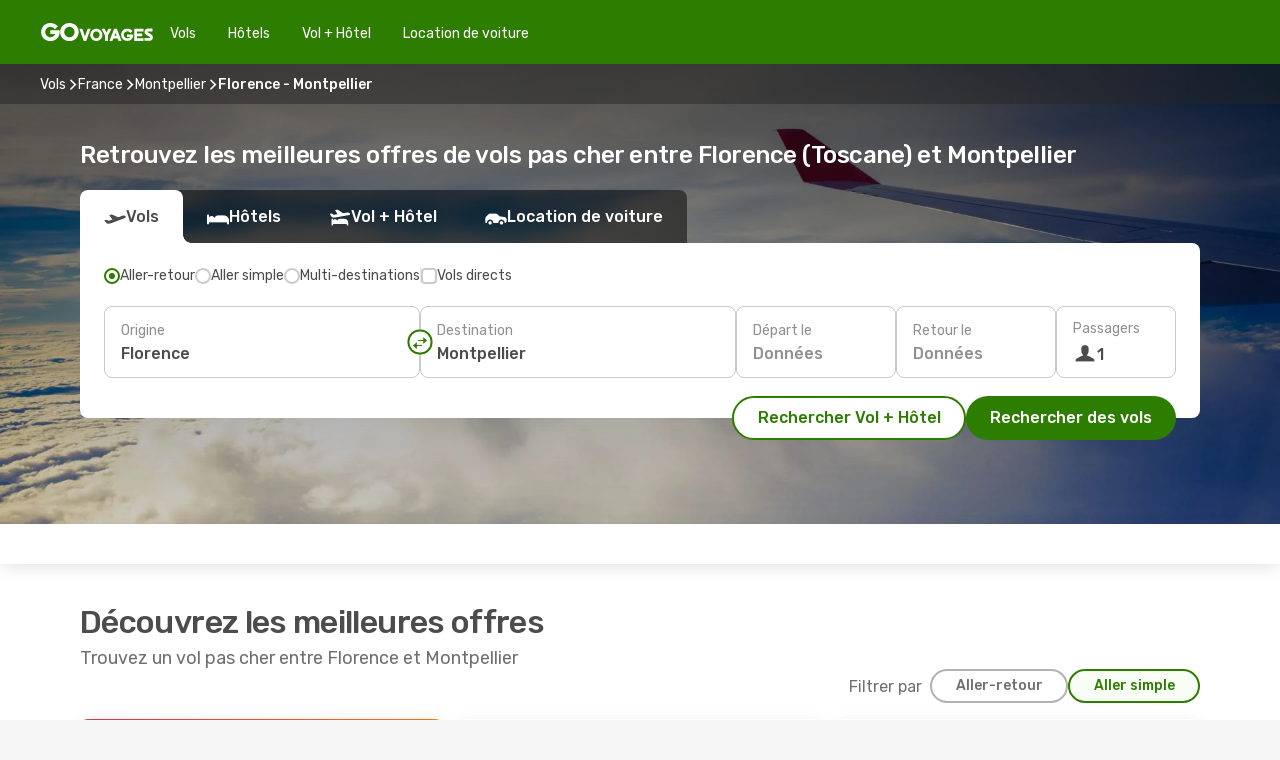

--- FILE ---
content_type: text/html;charset=utf-8
request_url: https://www.govoyages.com/vols/florence-montpellier/FLR/MPL/
body_size: 63556
content:
<!DOCTYPE html>
<html  lang="fr-FR" dir="ltr">
<head><meta charset="utf-8">
<meta name="viewport" content="width=1168">
<title>Comparez et réservez vos billets d&#x27;avion Florence à Montpellier dès 163€ sur GO Voyages</title>
<meta name="format-detection" content="telephone=no">
<link rel="preload" as="style" href="https://fonts.googleapis.com/css2?family=Rubik:wght@300;400;500;600;700&display=swap" onload="this.rel='stylesheet'">
<script type="application/ld+json">{"@context":"https://schema.org/","@type":"Product","name":"Réservez votre vol pas cher de Florence à Montpellier avec GO Voyages !","offers":{"@type":"AggregateOffer","lowPrice":163,"priceCurrency":"EUR"}}</script>
<meta name="og:description" content="Vols pas chers Florence (Toscane) à Montpellier : GO Voyages vous aide à comparer et trouver les meilleures offres !">
<meta name="og:title" content="Comparez et réservez vos billets d'avion Florence à Montpellier sur GO Voyages">
<meta name="robots" content="index, follow">
<meta name="og:image" content="https://a3.odistatic.net/images/landingpages/destinations/1920x800/destination-default_1920x800.jpg">
<meta name="og:type" content="website">
<meta name="description" content="Vols pas chers Florence (Toscane) à Montpellier : GO Voyages vous aide à comparer et trouver les meilleures offres !">
<meta name="og:url" content="https://www.govoyages.com/vols/florence-montpellier/FLR/MPL/" rel="og:url">
<link rel="canonical" href="https://www.govoyages.com/vols/florence-montpellier/FLR/MPL/" data-hid="e3fa780">
<link rel="alternate" href="https://www.govoyages.com/vols/florence-montpellier/FLR/MPL/" hreflang="fr">
<link rel="icon" href="/images/onefront/bluestone/GV/favicon.ico" type="image/x-icon" data-hid="2c9d455">
<script src="https://securepubads.g.doubleclick.net/tag/js/gpt.js" async="async"></script>
<script>
                    var gptadslots = [];
                    var googletag = googletag || {cmd:[]};
                    googletag.cmd.push(function() {
                        //Adslot 1 declaration
                        gptadslots.push(googletag.defineSlot('/4121/fr_sites/govoyage.fr/sslp_dest', [[970,90],[970,250],[728,90]], 'top')
                            .setTargeting('pos', ['top'])
                            .addService(googletag.pubads()));
                        googletag.pubads().enableSingleRequest();
                        googletag.pubads().setTargeting('sslp_dest', [ 'FLR-MPL' ]);
                        googletag.pubads().collapseEmptyDivs();
                        googletag.enableServices();
                    });
                </script>
<link rel="shortcut icon" href="/images/onefront/bluestone/GV/favicon.ico" type="image/x-icon" data-hid="9ad5b89">
<script type="text/javascript" data-hid="1a304df">
        var CONFIG_COOKIES_PURPOSE = {
            content_personalization: ["ngStorage"]
        };

        var GA_custom_dimension = {
            label: 'cmp_ad_agreement',
            purpose: 'advertising_personalization',
            vendor: 'google'
        };

        var GA_consent = {
            label: 'google_analytics_consent',
            vendor: 'c:googleana-2kgJLL8H'
        };

        var didomiStatus = null;
        var pageLanguage = 'fr';

        function setDidomiListeners() {
            window.didomiEventListeners = window.didomiEventListeners || [];
            setDidomiPush();
        }

        function setDidomiPush() {
            window.didomiEventListeners.push({
                event: 'consent.changed',
                listener: function() {
                    doActionsOnConsentChanged();
                }
            });
        }

        function doActionsOnConsentChanged() {
            updateDidomiStatus();

            setGACustomDimension();

            setGAConsentInDataLayer();
        }

        function setGACustomDimension() {
            var customDimensionValue = isConsentSet() ? isVendorEnabled(GA_custom_dimension.vendor) : false;

            pushInDatalayer(GA_custom_dimension.label, customDimensionValue);
        }

        function setGAConsentInDataLayer() {
            var consentGA = isConsentSet() ? isVendorEnabled(GA_consent.vendor) : true;

            pushInDatalayer(GA_consent.label, consentGA);
        }

        function pushInDatalayer(label, value) {
            var objPush = {};
            objPush[label] = ''+value+'';

            window.dataLayer.push(objPush);
        }

        function updateDidomiStatus() {
            didomiStatus = Didomi.getUserConsentStatusForAll();
        }

        function isCookieEnabled(cookieName) {
            return (isConsentSet() && didomiStatus.purposes.enabled.indexOf(getCookieType(cookieName)) !== -1);
        }

        function isPurposeEnabled(purposeName) {
            return didomiStatus.purposes.enabled.indexOf(purposeName) !== -1;
        }

        function isVendorEnabled(vendorName) {
            return didomiStatus.vendors.enabled.indexOf(vendorName) !== -1;
        }

        function isConsentSet() {
            return didomiStatus !== null && (didomiStatus.purposes.enabled.length !== 0 || didomiStatus.purposes.disabled.length !== 0);
        }

        function getCookieType(cookieName) {
            for (var type in CONFIG_COOKIES_PURPOSE) {
                if (CONFIG_COOKIES_PURPOSE[type].indexOf(cookieName) !== -1) {
                    return type;
                }
            }
        }

        setDidomiListeners();
    </script>
<script type="text/javascript" data-hid="4a299c0">
        //Read Cookies
        var cookiesArray = [],
            cookies,
            mktTrack,
            mktportal,
            device_gtm = 'D',
            id_gtm = 'GTM-KKLQKF';

        function initReadCookies() {
            cookiesArray.push(document.cookie.match(/(device=[^;]+)/)[0]);

            mktTrack = document.cookie.match(/((mktTrack)=[^;]+)/);
            mktportal = document.cookie.match(/((mktportal)=[^;]+)/);

            mktTrack ? cookiesArray.push(mktTrack[0]) : '';
            mktportal ? cookiesArray.push(mktportal[0]) : '';

            cookies = createCookieObj(cookiesArray);

            if(cookies.device === 'tablet'){
                device_gtm = 'T';
            } else if (cookies.device === 'mobile') {
                device_gtm = 'M';
            }
        }

        function createCookieObj(c_value) {
            var obj = {},
                t_arr;

            if (c_value !== undefined) {
                for (var i = c_value.length - 1; i >= 0; i--) {
                    t_arr = c_value[i].split(/=(.+)/);
                    obj[t_arr[0]] = t_arr[1];
                }
            } else {
                obj = {
                    utmcsr: 'no_GA',
                    utmcmd: 'no_GA'
                }
            }
            return obj;
        }

        function getCookie (name) {
            const nameEQ = name + '=';
            const ca = document.cookie.split(';');
            for (let i = 0; ca.length > i; i++) {
                let c = ca[i];
                while (c.charAt(0) === ' ') { c = c.substring(1, c.length); }
                if (c.indexOf(nameEQ) === 0) { return c.substring(nameEQ.length, c.length); }
            }
            return null;
        }

        initReadCookies();
    </script>
<script type="text/javascript" data-hid="40ffd0a">
        function getParamMktportal() {
            var resultRegExp = document.location.search.match(/(MPortal|mktportal)=([^&]+)/);
            return resultRegExp !== null ? resultRegExp[2] : "";
        }

        function setCookie(name,value, days) {
            var expires = 60 * 60 * 24 * days;
            var domainName = '.govoyages.com';

            if (cookies.mktportal === undefined || value !== "") {
                document.cookie = name + "=" + (value || "")  + "; max-age=" + expires + "; path=/; domain=" + domainName;

                cookies.mktportal = value;
            }
        }

        setCookie("mktportal", getParamMktportal(), 30);
    </script>
<script type="text/javascript" data-hid="15f630e">
        function getCountry() {
            return 'FR';
        }

        var dataLayerConfiguration = {
            site_type: device_gtm,
            page_url : document.location.pathname + document.location.search,
            cod_lang: 'fr'+'_'+getCountry(),
            page_category: 'SSLP_city_pairs',
            sso: sessionStorage.getItem("thirdPartyTrackingData") ? sessionStorage.getItem("thirdPartyTrackingData").search('SSO_1') !== -1 : false,
            mktsession_id: getCookie('mktSession') || '',
        };

        var dataLayerABConf = {};

        if(cookies.mktportal) {
            dataLayerABConf.mktportal = cookies.mktportal;
        }

        (function prepareDataLayerConfiguration() {
            for (var property in dataLayerABConf) {
                if (dataLayerABConf.hasOwnProperty(property)) {
                    dataLayerConfiguration[property] = dataLayerABConf[property];
                }
            }
        })();

        analyticsEvent = function() {};
        window.dataLayer = window.dataLayer || [];

        dataLayer.push(dataLayerConfiguration);

        // Init custom dimensions
        setGACustomDimension();
        setGAConsentInDataLayer();
    </script>
<script type="text/javascript" data-hid="196944d">
        var tc_values = cookies.mktTrack ? cookies.mktTrack.match(/([^|]+)/g) : undefined,
        tc_obj = createCookieObj(tc_values),
        tc_device = cookies.device.substring(0,1),
        DEFAULT_UTM_SOURCE = 'google',
        DEFAULT_UTM_MEDIUM = 'cpc',
        arrival_city_code = '',
        departure_city_code = '';

        /**
         * @brief This function reads cookies and updates  value for variables tc_vars.mkt_utm.
         * @pre tc_vars object should be created before
         * @post tc_vars.mkt_utm_campaign_cookie, tc_vars.mkt_utm_source_cookie and tc_vars.mkt_utm_medium_cookie
         * are updated with the mktTrack cookie values.
         */
        function updateUtm() {
            initReadCookies();
            let tc_values = cookies.mktTrack ? cookies.mktTrack.match(/([^|]+)/g) : undefined;
            tc_obj = createCookieObj(tc_values);

            tc_vars.mkt_utm_campaign_cookie = tc_obj.utmccn || '';
            tc_vars.mkt_utm_source_cookie = tc_obj.utmcsr || '';
            tc_vars.mkt_utm_medium_cookie = tc_obj.utmcmd || '';

            (function checkAndSetGAClientId(maxCalls = 10, currentCall = 0) {
                const gaClientId = getGoogleAnalyticsClientId(getCookie('_ga'));
                if (gaClientId) {
                    window.tc_vars = window.tc_vars || {};
                    window.tc_vars.ext_ga_client_id = gaClientId;
                } else if (currentCall < maxCalls) {
                    setTimeout(() => checkAndSetGAClientId(maxCalls, currentCall + 1), 800);
                }
            })();
        }

        function getGoogleAnalyticsClientId(cookieValue) {
            if (cookieValue) {
                const parts = cookieValue.split('.');
                if (parts.length === 4) {
                    return parts[2] + '.' + parts[3];
                }
            }
            return '';
        }
    </script>
<script type="text/javascript" data-hid="bd33ae">
        //gclid is a tracking parameter used by Google to pass information to Google Analytics and Adwords
        if (tc_obj.utmgclid) {
            tc_obj.utmcsr = DEFAULT_UTM_SOURCE;
            tc_obj.utmcmd = DEFAULT_UTM_MEDIUM;
        }

        var tc_vars = {
            env_template : 'sslp',
            env_work : 'prod',
            env_market : getCountry(),
            env_language : 'fr',
            env_site_type: tc_device,
            env_brand_code: 'G',
            env_brand: 'govoyages',
            env_currency_code: 'EUR',
            page_category: 'sslp',
            page_url: window.location.href.split('?')[0],
            page_name: 'sslp_CityPair',
            mkt_utm_campaign_cookie: tc_obj.utmccn || '',
            mkt_utm_source_cookie: tc_obj.utmcsr || '',
            mkt_utm_medium_cookie: tc_obj.utmcmd || '',
            mkt_utm_content_cookie: tc_obj.utmcct || '',
            mkt_utm_term_cookie: tc_obj.utmctr || '',
            mkt_portal: cookies.mktportal || '',
            flight_arrival_city_code: arrival_city_code,
            flight_departure_city_code: departure_city_code,
            edo_browser_id: sessionStorage.getItem('tc_vars') ? JSON.parse(sessionStorage.getItem('tc_vars'))?.edo_browser_id : '',
        };
    </script>
<script type="text/javascript" data-hid="30ab8af">
        function reloadTMSContainer () {
            tC.container.reload({events: {page: [{},{}]}});
        }
    </script>
<script async onload="reloadTMSContainer()" src="//cdn.tagcommander.com/4250/tc_eDreamsODIGEO_79.js" data-hid="12eab05"></script>
<script type="text/javascript" data-hid="4bb012b">
        function setDidomiConfig() {
            const config = {
                app: {
                    privacyPolicyURL: 'https://www.govoyages.com/politique-de-confidentialite/',
                },
                languages: {
                    enabled: [pageLanguage],
                    default: pageLanguage
                }
            };

            window.didomiConfig = config;
        }

        window.didomiOnReady = window.didomiOnReady || [];
        window.didomiOnReady.push(didomiReady);


        function didomiReady() {
            updateDidomiStatus();

            setGACustomDimension();

            setGAConsentInDataLayer();

            updateUtm();

            loadGTM(window,document,'script','dataLayer',id_gtm);

            if (window?.dataLayer) {
                window.dataLayer[0].didomiExperimentId = window?.tc_array_events?.didomiExperimentId;
                window.dataLayer[0].didomiExperimentUserGroup = window?.tc_array_events?.didomiExperimentUserGroup;
            }
        }

        function didomiTimeout() {
            if (!didomiStatus) {
                loadGTM(window,document,'script','dataLayer',id_gtm);
                tC.event.didomiReady(window, {"didomiVendorsConsent": "fallBackConsent"});
            }
        }

        function didomiLoader() {
            setTimeout(didomiTimeout, 5000);

            didomiLoadScript('c81d422d-223b-4c8a-8b2e-099d6fa3acb9');
        }

        function didomiLoadScript(didomiApiKey) {
            window.gdprAppliesGlobally=true;
            function a(e){
                if(!window.frames[e]){
                    if(document.body&&document.body.firstChild){
                        var t=document.body;
                        var n=document.createElement("iframe");
                        n.style.display="none";
                        n.name=e;
                        n.title=e;
                        t.insertBefore(n,t.firstChild)
                    }
                    else{
                        setTimeout(function(){a(e)},5)
                    }
                }
            }
            function e(n,r,o,c,s){
                function e(e,t,n,a){
                    if(typeof n!=="function"){return}
                    if(!window[r]){
                        window[r]=[]
                    }
                    var i=false;
                    if(s){
                        i=s(e,t,n)
                    }
                    if(!i){
                        window[r].push({command:e,parameter:t,callback:n,version:a})
                    }
                }
                e.stub=true;
                function t(a){
                    if(!window[n]||window[n].stub!==true){return}
                    if(!a.data){return}
                    var i=typeof a.data==="string";
                    var e;
                    try{e=i?JSON.parse(a.data):a.data}
                    catch(t){return}
                    if(e[o]){
                        var r=e[o];
                        window[n](r.command,r.parameter,function(e,t){
                            var n={};
                            n[c]={returnValue:e,success:t,callId:r.callId};
                            a.source.postMessage(i?JSON.stringify(n):n,"*")
                        },r.version)
                    }
                }
                if("undefined"[n]!=="function"){
                    window[n]=e;
                    if(window.addEventListener){
                        window.addEventListener("message",t,false)
                    }
                    else{
                        window.attachEvent("onmessage",t)}
                }
            }
            e("__tcfapi","__tcfapiBuffer","__tcfapiCall","__tcfapiReturn");a("__tcfapiLocator");

            (function(e){
                var t=document.createElement("script");
                t.id="spcloader";
                t.type="text/javascript";
                t.async=true;
                t.src="https://sdk.privacy-center.org/"+e+"/loader.js?target="+document.location.hostname;t.charset="utf-8";
                var n=document.getElementsByTagName("script")[0];
                n.parentNode.insertBefore(t,n)
            })(didomiApiKey);
        }

        setDidomiConfig();

       didomiLoader();
    </script>
<script type="text/javascript" data-hid="7f260c0">
        domainName = 'govoyages.com';
        domainNameSearch = 'www.govoyages.com';
        //If an AB test is running the placeholder will be replaced by a push instruction
        //to set the ga custom dimensions with the value of MultitestCfg partitions winners:

        var countryCode = getCountry();
        var lang = 'fr';
    </script>
<script type="text/javascript" data-hid="f37a6b">
        function loadGTM (w,d,s,l,i){w[l]=w[l]||[];w[l].push({'gtm.start':
        new Date().getTime(),event:'gtm.js'});var f=d.getElementsByTagName(s)[0],
        j=d.createElement(s),dl=l!='dataLayer'?'&amp;l='+l:'';j.async=true;j.src=
        '//www.googletagmanager.com/gtm.js?id='+i+dl;f.parentNode.insertBefore(j,f);
        }
    </script>
<script type="text/javascript" data-hid="777b523">
        /**
         * @desc This function is used in an intervals in order to check if the mktTrack cookie value changes, in this case
         * it performs a push into dataLayer object with the new value.
         * @post If the push is done, the interval is stoped.
         */
        function mktTrackCookieUpdate(cookie) {
            dataLayer.push({'event': 'mkttrack', 'mktTrack':cookie.match(new RegExp('mktTrack=([^;]+)'))[1]});
        }

        function doTrack() {
            var mktportal = cookies["mktportal"] === undefined ? "" : cookies["mktportal"];
            track('GOFR', mktportal, 'SSLP', false, mktTrackCookieUpdate);
        }

        function loadScript(src, callback) {
            var a = document.createElement('script'),
                f = document.getElementsByTagName('head')[0];

            a.async = true;
            a.type = 'text/javascript';
            a.src = src;

            if (callback !== null){
                if (a.readyState) { // IE, incl. IE9
                    a.onreadystatechange = function() {
                        if (a.readyState == "loaded" || a.readyState == "complete") {
                            a.onreadystatechange = null;
                            callback();
                        }
                    };
                } else {
                    a.onload = function() { // Other browsers
                        callback();
                    };
                }
            }

            f.appendChild(a);
        }
    </script>
<script type="text/javascript" data-hid="7ca9d41">loadScript("/marketing-channel/client/v3/marketing-channel.min.js", doTrack);</script>
<script type="application/ld+json">{"@context":"https://schema.org/","@type":"FAQPage","mainEntity":[{"@type":"Question","name":"Offrez-vous la possibilité de réserver un billet flexible pour les vols reliant Florence à Montpellier ?\n","acceptedAnswer":{"@type":"Answer","text":"En réservant votre vol avec eDreams, vous avez la possibilité d'opter pour un billet d'avion flexible. Cette option, disponible au moment de la sélection des dates de votre prochain voyage à Montpellier et de la confirmation de votre réservation (tarif Flex ou Super Flex), vous apporte une sécurité accrue. Elle vous permet d'obtenir un remboursement ou de modifier votre vol (sans frais) en cas d'annulation ou d'autres imprévus, garantissant ainsi une plus grande tranquillité d'esprit en cas de changement de programme inattendu."}},{"@type":"Question","name":"Comment trouver des vols pas chers de Florence à Montpellier sur GoVoyages ?","acceptedAnswer":{"@type":"Answer","text":"Nous avons trouvé des billets à partir de 163€ pour le voyage de Florence à Montpellier. Chez GoVoyages, nous utilisons un algorithme puissant qui nous permet de trouver l'option la moins chère pour nos clients. Nous prenons en compte de nombreux critères tels que les prix des compagnies aériennes, les escales, les vols directs et bien d'autres encore."}},{"@type":"Question","name":"Est-ce que Montpellier coûte plus cher que Florence ?","acceptedAnswer":{"@type":"Answer","text":"Lorsqu'on regarde les tarifs des transports, prenons l'exemple d'une course en taxi jusqu'à Montpellier. Cela coûte en moyenne 4.50 EUR euros, soit 36% de plus qu'à Florence, où les tarifs tournent autour de 3.30 EUR €. alors qu´un billet de train coûte 6% de moins à Montpellier: 1.60 EUR euros contre 1.70 EUR euros à Florence. Enfin, en comparant les prix des déjeuners, vous pourrez déguster à partir de 15.00 EUR à Montpellier, ce qui représente une économie de 25%% par rapport à Florence où le repas coûte en moyenne 20.00 EUR . À Montpellier, vous devrez débourser 70% de plus pour un café, avec un prix moyen de 2.94 EUR€, tandis qu'à Florence, le café coûte environ 1.73 EUR€."}},{"@type":"Question","name":"Quand est le meilleur moment pour réserver un vol de Florence à Montpellier ?","acceptedAnswer":{"@type":"Answer","text":"Les mois les plus prisés pour réserver un avion de Florence à Montpellier sont les mois de juillet, avril et août."}},{"@type":"Question","name":"Quel est le meilleur moment pour voyager de Florence à Montpellier ?","acceptedAnswer":{"@type":"Answer","text":"Le moment idéal pour voyager à Montpellier depuis Florence dépend de plusieurs facteurs tels que le climat, la saisonnalité et le coût des billets d'avion. Selon nos données sur Govoyages.fr, août est le mois le plus prisé pour se rendre à Montpellier depuis Florence, suivi de octobre et décembre. En revanche, si vous préférez éviter les périodes de forte affluence, les mois de février, mars et mai sont les plus calmes pour Montpellier. À vous de choisir !"}},{"@type":"Question","name":"Quelle est la durée du vol de Florence à Montpellier ?","acceptedAnswer":{"@type":"Answer","text":"Lors d'un voyage en avion entre Florence et Montpellier, la durée du vol est d'environ 03:31 heures, avec une distance moyenne de 1 675 km, que ce soit un vol direct ou avec des escales dans d'autres villes."}},{"@type":"Question","name":"Comment est la météo à Montpellier comparée à Florence ?","acceptedAnswer":{"@type":"Answer","text":"A Florence, les températures peuvent atteindre en moyenne 35.33 degrés en été, avec des niveaux de précipitations allant jusqu'à 12 mm. En revanche, à Montpellier, les températures peuvent monter jusqu'à 34.73 degrés pendant la saison chaude, avec 6 mm de précipitations en moyenne. En hiver, les indicateurs météorologiques indiquent environ -2.36 degrés pour la ville de Montpellier, par rapport aux -5.37 degrés moyens de Florence. Pendant l'hiver, Florence peut enregistrer 3 mm de précipitations, tandis que Montpellier a une moyenne de 3 mm de pluie. Cette différence de météo pourrait-elle influencer votre décision de partir à Montpellier ?"}},{"@type":"Question","name":"Quels sont les aéroports qui offrent des vols entre Florence et Montpellier?","acceptedAnswer":{"@type":"Answer","text":"La principale connexion aérienne entre Florence et Montpellier est assurée par : Peretola (FLR) - Montpellier Mediterranee (MPL). Les compagnies aériennes opérant sur cette route sont les suivantes : Klm Royal Dutch Airlines."}},{"@type":"Question","name":"Quelles sont les compagnies aériennes qui offrent des vols de Florence à Montpellier ?","acceptedAnswer":{"@type":"Answer","text":"Voici les compagnies aériennes qui proposent des vols directs depuis Florence vers Montpellier: Air France. Klm Royal Dutch Airlines."}}]}</script>
<link rel="stylesheet" href="/sslp-itinerary-frontend/static-content/_nuxt/go.47b78a80.css">
<link rel="modulepreload" as="script" crossorigin href="/sslp-itinerary-frontend/static-content/_nuxt/entry.c1108d6f.js">
<link rel="modulepreload" as="script" crossorigin href="/sslp-itinerary-frontend/static-content/_nuxt/go.ed4ac75f.js">
<link rel="modulepreload" as="script" crossorigin href="/sslp-itinerary-frontend/static-content/_nuxt/AirlineInterlinking.08d11fef.js">
<link rel="modulepreload" as="script" crossorigin href="/sslp-itinerary-frontend/static-content/_nuxt/SslpHead.88231a3e.js">
<link rel="modulepreload" as="script" crossorigin href="/sslp-itinerary-frontend/static-content/_nuxt/common.27e3380d.js">
<link rel="modulepreload" as="script" crossorigin href="/sslp-itinerary-frontend/static-content/_nuxt/nuxt-link.51aa3171.js">
<link rel="modulepreload" as="script" crossorigin href="/sslp-itinerary-frontend/static-content/_nuxt/vue.f36acd1f.07dcee93.js">
<link rel="modulepreload" as="script" crossorigin href="/sslp-itinerary-frontend/static-content/_nuxt/useFetchRouteDetails.21ea3697.js">
<link rel="modulepreload" as="script" crossorigin href="/sslp-itinerary-frontend/static-content/_nuxt/CheapestTimeToFly.441b9a43.js">
<link rel="modulepreload" as="script" crossorigin href="/sslp-itinerary-frontend/static-content/_nuxt/pageData.utils.84c3b7e9.js">
<link rel="modulepreload" as="script" crossorigin href="/sslp-itinerary-frontend/static-content/_nuxt/search.service.47f808ad.js">
<link rel="modulepreload" as="script" crossorigin href="/sslp-itinerary-frontend/static-content/_nuxt/useInterlink.48a6a536.js">
<link rel="modulepreload" as="script" crossorigin href="/sslp-itinerary-frontend/static-content/_nuxt/ViewMore.85b2af06.js">
<link rel="modulepreload" as="script" crossorigin href="/sslp-itinerary-frontend/static-content/_nuxt/CardPrice.a55568cd.js">
<link rel="modulepreload" as="script" crossorigin href="/sslp-itinerary-frontend/static-content/_nuxt/CityPairsPageContent.5a23d6cc.js">
<link rel="modulepreload" as="script" crossorigin href="/sslp-itinerary-frontend/static-content/_nuxt/PageLayout.84298ef9.js">
<link rel="modulepreload" as="script" crossorigin href="/sslp-itinerary-frontend/static-content/_nuxt/useSearch.fc5ff0fd.js">
<link rel="modulepreload" as="script" crossorigin href="/sslp-itinerary-frontend/static-content/_nuxt/useAutocomplete.eda3ec41.js">
<link rel="modulepreload" as="script" crossorigin href="/sslp-itinerary-frontend/static-content/_nuxt/DatePicker.4aa48c33.js">
<link rel="modulepreload" as="script" crossorigin href="/sslp-itinerary-frontend/static-content/_nuxt/PassengerRow.7a2e828a.js">
<link rel="modulepreload" as="script" crossorigin href="/sslp-itinerary-frontend/static-content/_nuxt/SeoInterlinking.f5ffe825.js">
<link rel="modulepreload" as="script" crossorigin href="/sslp-itinerary-frontend/static-content/_nuxt/useSeoInterlinkingLinks.e7d857f8.js">
<link rel="modulepreload" as="script" crossorigin href="/sslp-itinerary-frontend/static-content/_nuxt/InfoBlocks.1e123670.js">
<link rel="modulepreload" as="script" crossorigin href="/sslp-itinerary-frontend/static-content/_nuxt/useInfoblocks.dad4f725.js">
<link rel="modulepreload" as="script" crossorigin href="/sslp-itinerary-frontend/static-content/_nuxt/useWidgetVisibility.4ebeb618.js">
<link rel="modulepreload" as="script" crossorigin href="/sslp-itinerary-frontend/static-content/_nuxt/AutoContent.7c747dcf.js">
<link rel="modulepreload" as="script" crossorigin href="/sslp-itinerary-frontend/static-content/_nuxt/DealsContainer.38ac3a56.js">
<link rel="modulepreload" as="script" crossorigin href="/sslp-itinerary-frontend/static-content/_nuxt/SeoContent.321e3d5f.js">
<link rel="modulepreload" as="script" crossorigin href="/sslp-itinerary-frontend/static-content/_nuxt/useStructuredData.c7cecba2.js">
<link rel="modulepreload" as="script" crossorigin href="/sslp-itinerary-frontend/static-content/_nuxt/useLastMinuteLinks.82cbbb4b.js">







<script type="module" src="/sslp-itinerary-frontend/static-content/_nuxt/entry.c1108d6f.js" crossorigin></script></head>
<body  class="odf-bg-secondary fonts-loading loading"><div id="__nuxt"><!--[--><!--[--><header class="header"><div id="header-logo-url" class="header-logo"><svg><use href="/sslp-itinerary-frontend/static-content/_nuxt/logo-GO.00c50445.svg#main" xlink:href="/sslp-itinerary-frontend/static-content/_nuxt/logo-GO.00c50445.svg#main" width="100%" height="100%"></use></svg></div><div class="header-desktop-start"><div class="header-tabs odf-tabs odf-tabs-header"><!--[--><a class="header-tabs-item" href="https://www.govoyages.com/vols/">Vols</a><a class="header-tabs-item" href="https://www.govoyages.com/hotels/">Hôtels</a><a class="header-tabs-item" href="https://www.govoyages.com/vols-hotels/">Vol + Hôtel</a><a class="header-tabs-item" href="http://voiture.govoyages.com/fr/?clientId=315676" rel="nofollow">Location de voiture</a><!--]--></div></div><div class="header-desktop-end"><!--[--><!--]--><!----></div></header><section class="searcher" style="background-image:linear-gradient(rgba(0, 0, 0, 0.5), rgba(0, 0, 0, 0)), url(/images/landingpages/destinations/1920x800/destination-default_1920x800.jpg);background-position-y:0%;"><div class="breadcrumb breadcrumb__dark"><ol class="breadcrumb-list" vocab="http://schema.org/" typeof="BreadcrumbList"><!--[--><li property="itemListElement" typeof="ListItem" class="breadcrumb-item"><a href="https://www.govoyages.com/vols/" property="item" typeof="WebPage"><span class="breadcrumb-content" property="name">Vols</span></a><i class="odf-icon odf-icon-s odf-icon-arrow-right" aria-hidden="true"></i><meta property="position" content="1"></li><li property="itemListElement" typeof="ListItem" class="breadcrumb-item"><a href="https://www.govoyages.com/vols/france/FR/" property="item" typeof="WebPage"><span class="breadcrumb-content" property="name">France</span></a><i class="odf-icon odf-icon-s odf-icon-arrow-right" aria-hidden="true"></i><meta property="position" content="2"></li><li property="itemListElement" typeof="ListItem" class="breadcrumb-item"><a href="https://www.govoyages.com/vols/montpellier/MPL/" property="item" typeof="WebPage"><span class="breadcrumb-content" property="name">Montpellier</span></a><i class="odf-icon odf-icon-s odf-icon-arrow-right" aria-hidden="true"></i><meta property="position" content="3"></li><li property="itemListElement" typeof="ListItem" class="breadcrumb-item"><span class="is-current breadcrumb-content" property="name">Florence - Montpellier</span><!----><meta property="position" content="4"></li><!--]--></ol></div><header><!----><h1>Retrouvez les meilleures offres de vols pas cher entre Florence (Toscane) et Montpellier</h1></header><div class="searcher-body"><div><div class="searchBox"><!----><div class="searchBox-tabs"><div class="active" id="flightsTab"><i class="odf-icon-flight" aria-hidden="true"></i><span>Vols</span></div><div class="" id="hotelsTab"><i class="odf-icon-hotel" aria-hidden="true"></i><span>Hôtels</span></div><div class="" id="flightsHotelTab"><i class="odf-icon-flight-hotel" aria-hidden="true"></i><span>Vol + Hôtel</span></div><!----><div class="" id="carsTab"><i class="odf-icon-car" aria-hidden="true"></i><span>Location de voiture</span></div></div><div class="searchBox-content"><div class="searchBox-flightsTypes"><input id="return-radioButton" type="radio" checked><label class="searchBox-flightsType searchBox-flightsType-label" for="return-radioButton"><i aria-hidden="true"></i><span id="return-label">Aller-retour</span></label><input id="oneWay-radioButton" type="radio"><label class="searchBox-flightsType searchBox-flightsType-label" for="oneWay-radioButton"><i aria-hidden="true"></i><span id="oneWay-label">Aller simple</span></label><input id="multiStop-radioButton" type="radio"><label class="searchBox-flightsType searchBox-flightsType-label" for="multiStop-radioButton"><i aria-hidden="true"></i><span id="multistop-label">Multi-destinations</span></label><div class="searchBox-flightsTypes-separator"></div><input id="direct-flights-checkbox" type="checkbox"><label class="searchBox-flightsType searchBox-flightsType-label searchBox-flightsType--direct" for="direct-flights-checkbox"><i class="odf-icon-tick" aria-hidden="true"></i><span>Vols directs</span></label></div><!----><div class="searchBox-body"><div class="searchBox-rows"><div style="display:none;" class="searchBox-calendar"><div class="searchBox-calendar-window"><div class="datepicker" style="transform:translateX(0px);"><!--[--><!--]--><!--[--><!--]--></div></div><div class="searchBox-calendar-arrow-container-left"><button class="searchBox-calendar-arrow" disabled><i class="odf-icon odf-icon-arrow-left" aria-hidden="true"></i></button></div><div class="searchBox-calendar-arrow-container-right"><button class="searchBox-calendar-arrow"><i class="odf-icon odf-icon-arrow-right" aria-hidden="true"></i></button></div><div class="searchBox-close"><!----><!----><button id="done-button" class="button-primary button__fit mis-auto">Fermer</button></div></div><!--[--><div class="searchBox-row"><div class="searchBox-row-inputs"><div class="searchBox-row-cities searchBox-row-collapse"><div id="ORIGIN-location-0" class="searchBox-box"><!----><label>Origine</label><!--[--><input value="" placeholder="D&#39;où partez-vous ?" type="text" maxlength="128" autocapitalize="off" autocorrect="off" autocomplete="off" spellcheck="false"><!----><!--]--><!----><!----></div><button class="searchBox-swapButton" type="button"><i class="searchBox-swapButton-icon" aria-hidden="true"></i></button><div id="DESTINATION-location-0" class="searchBox-box"><!----><label>Destination</label><!--[--><input value="" placeholder="Où allez-vous ?" type="text" maxlength="128" autocapitalize="off" autocorrect="off" autocomplete="off" spellcheck="false"><!----><!--]--><!----><!----></div></div><div class="searchBox-row-dates searchBox-row-collapse"><div id="OUTBOUND-date-0" class="searchBox-box searchBox-box-date"><!----><label>Départ le</label><span class="searchBox-box-placeholder">Données</span><!----><!----></div><div id="INBOUND-date-0" class="searchBox-box searchBox-box-date"><!----><label>Retour le</label><span class="searchBox-box-placeholder">Données</span><!----><!----></div></div></div><div class="searchBox-row-action"><!--[--><div id="passenger-selector" class="searchBox-box searchBox-box-passengers"><label>Passagers</label><div class="searchBox-passengers-input"><i class="odf-icon-pax" aria-hidden="true"></i><span class="searchBox-box-plain-text">1</span></div></div><!----><!--]--><!----><!----></div></div><!--]--></div><!----></div><!----><div class="searchBox-buttons"><button id="search-dp-btn">Rechercher Vol + Hôtel</button><button id="search-btn">Rechercher des vols</button><!----><!----></div></div><!----></div></div></div><div class="trustpilot-container"><div class="trustpilot"><span></span></div></div></section><!----><!----><!----><div class="advertBanner"><div id="top" style="display:none;"></div></div><!----><!--[--><section id="best-deals" class="lastMinute"><header><div class="lastMinute-title"><h2>Découvrez les meilleures offres</h2><span class="lastMinute-subtitle">Trouvez un vol pas cher entre Florence et Montpellier</span></div><!--[--><img class="lastMinute-tag" src="/images/landingpages/assets/discountTag.png" alt="emptyFilter"><div class="lastMinute-tabs"><div class="lastMinute-title-bottom"></div><span>Filtrer par</span><button class="" type="button">Aller-retour</button><button class="active" type="button">Aller simple</button></div><!--]--></header><!--[--><!--[--><!--[--><div class="lastMinute-deals lastMinute-deals__hidden"><!--[--><a class="lastMinute-card card-highest-discount" href="https://www.govoyages.com/travel/?locale=fr_FR#results/type=R;buyPath=1003;from=9698;to=2941;dep=2026-01-07;ret=2026-01-14;adults=1;children=0;infants=0;internalSearch=false;collectionmethod=false;trainSearch=false;" rel="nofollow" style="" name="deal"><div class="lastMinute-card-title"><span>mer. 7 janv.</span><span> - mer. 14 janv.</span></div><div class="lastMinute-card-flightsInfo"><div><img loading="lazy" width="24" height="24" alt="Klm Royal Dutch Airlines" src="https://www.govoyages.com/images/onefront/airlines/smKL.gif"><div class="lastMinute-card-flightInfo"><div class="lastMinute-card-flightInfo-carrier"><span class="lastMinute-card-flightInfo-date">Klm Royal Dutch Airlines</span><span class="lastMinute-card-flightInfo-stops">1 escale</span></div><div class="lastMinute-card-flightInfo-cities"><span>FLR</span><span> - MPL</span></div></div></div><div><img loading="lazy" width="24" height="24" alt="Klm Royal Dutch Airlines" src="https://www.govoyages.com/images/onefront/airlines/smKL.gif"><div class="lastMinute-card-flightInfo"><div class="lastMinute-card-flightInfo-carrier"><span class="lastMinute-card-flightInfo-date">Klm Royal Dutch Airlines</span><span class="lastMinute-card-flightInfo-stops">1 escale</span></div><div class="lastMinute-card-flightInfo-cities"><span>MPL</span><span> - FLR</span></div></div></div></div><div class="card-price"><!----><div class="card-price-container"><div class="card-price-item card-price-item__default"><span>254</span><span>€</span></div><div class="card-price-item card-price-item__prime"><span>238</span><span>€</span></div></div><span class="card-price-subtext">Prix Prime par passager</span></div></a><a class="lastMinute-card" href="https://www.govoyages.com/travel/?locale=fr_FR#results/type=R;buyPath=1003;from=9698;to=2941;dep=2026-02-09;ret=2026-02-14;adults=1;children=0;infants=0;internalSearch=false;collectionmethod=false;trainSearch=false;" rel="nofollow" style="" name="deal"><div class="lastMinute-card-title"><span>lun. 9 févr.</span><span> - sam. 14 févr.</span></div><div class="lastMinute-card-flightsInfo"><div><img loading="lazy" width="24" height="24" alt="Klm Royal Dutch Airlines" src="https://www.govoyages.com/images/onefront/airlines/smKL.gif"><div class="lastMinute-card-flightInfo"><div class="lastMinute-card-flightInfo-carrier"><span class="lastMinute-card-flightInfo-date">Klm Royal Dutch Airlines</span><span class="lastMinute-card-flightInfo-stops">1 escale</span></div><div class="lastMinute-card-flightInfo-cities"><span>FLR</span><span> - MPL</span></div></div></div><div><img loading="lazy" width="24" height="24" alt="Klm Royal Dutch Airlines" src="https://www.govoyages.com/images/onefront/airlines/smKL.gif"><div class="lastMinute-card-flightInfo"><div class="lastMinute-card-flightInfo-carrier"><span class="lastMinute-card-flightInfo-date">Klm Royal Dutch Airlines</span><span class="lastMinute-card-flightInfo-stops">1 escale</span></div><div class="lastMinute-card-flightInfo-cities"><span>MPL</span><span> - FLR</span></div></div></div></div><div class="card-price"><!----><div class="card-price-container"><div class="card-price-item card-price-item__default"><span>317</span><span>€</span></div><div class="card-price-item card-price-item__prime"><span>300</span><span>€</span></div></div><span class="card-price-subtext">Prix Prime par passager</span></div></a><!--]--></div><!--]--><!----><!--]--><!--[--><!--[--><div class="lastMinute-deals"><!--[--><a class="lastMinute-card card-highest-discount" href="https://www.govoyages.com/travel/?locale=fr_FR#results/type=O;buyPath=1003;from=9698;to=2941;dep=2026-02-02;adults=1;children=0;infants=0;internalSearch=false;collectionmethod=false;trainSearch=false;" rel="nofollow" style="" name="deal"><div class="lastMinute-card-title"><span>lun. 2 févr.</span><!----></div><div class="lastMinute-card-flightsInfo"><div><img loading="lazy" width="24" height="24" alt="Klm Royal Dutch Airlines" src="https://www.govoyages.com/images/onefront/airlines/smKL.gif"><div class="lastMinute-card-flightInfo"><div class="lastMinute-card-flightInfo-carrier"><span class="lastMinute-card-flightInfo-date">Klm Royal Dutch Airlines</span><span class="lastMinute-card-flightInfo-stops">1 escale</span></div><div class="lastMinute-card-flightInfo-cities"><span>FLR</span><span> - MPL</span></div></div></div><!----></div><div class="card-price"><!----><div class="card-price-container__horitzontal card-price-container"><div class="card-price-item card-price-item__default"><span>176</span><span>€</span></div><div class="card-price-item card-price-item__prime"><span>163</span><span>€</span></div></div><span class="card-price-subtext">Prix Prime par passager</span></div></a><a class="lastMinute-card" href="https://www.govoyages.com/travel/?locale=fr_FR#results/type=O;buyPath=1003;from=9698;to=2941;dep=2026-02-10;adults=1;children=0;infants=0;internalSearch=false;collectionmethod=false;trainSearch=false;" rel="nofollow" style="" name="deal"><div class="lastMinute-card-title"><span>mar. 10 févr.</span><!----></div><div class="lastMinute-card-flightsInfo"><div><img loading="lazy" width="24" height="24" alt="Klm Royal Dutch Airlines" src="https://www.govoyages.com/images/onefront/airlines/smKL.gif"><div class="lastMinute-card-flightInfo"><div class="lastMinute-card-flightInfo-carrier"><span class="lastMinute-card-flightInfo-date">Klm Royal Dutch Airlines</span><span class="lastMinute-card-flightInfo-stops">1 escale</span></div><div class="lastMinute-card-flightInfo-cities"><span>FLR</span><span> - MPL</span></div></div></div><!----></div><div class="card-price"><!----><div class="card-price-container__horitzontal card-price-container"><div class="card-price-item card-price-item__default"><span>176</span><span>€</span></div><div class="card-price-item card-price-item__prime"><span>163</span><span>€</span></div></div><span class="card-price-subtext">Prix Prime par passager</span></div></a><a class="lastMinute-card" href="https://www.govoyages.com/travel/?locale=fr_FR#results/type=O;buyPath=1003;from=9698;to=2941;dep=2026-01-10;adults=1;children=0;infants=0;internalSearch=false;collectionmethod=false;trainSearch=false;" rel="nofollow" style="" name="deal"><div class="lastMinute-card-title"><span>sam. 10 janv.</span><!----></div><div class="lastMinute-card-flightsInfo"><div><img loading="lazy" width="24" height="24" alt="Klm Royal Dutch Airlines" src="https://www.govoyages.com/images/onefront/airlines/smKL.gif"><div class="lastMinute-card-flightInfo"><div class="lastMinute-card-flightInfo-carrier"><span class="lastMinute-card-flightInfo-date">Klm Royal Dutch Airlines</span><span class="lastMinute-card-flightInfo-stops">1 escale</span></div><div class="lastMinute-card-flightInfo-cities"><span>FLR</span><span> - MPL</span></div></div></div><!----></div><div class="card-price"><!----><div class="card-price-container__horitzontal card-price-container"><div class="card-price-item card-price-item__default"><span>177</span><span>€</span></div><div class="card-price-item card-price-item__prime"><span>164</span><span>€</span></div></div><span class="card-price-subtext">Prix Prime par passager</span></div></a><a class="lastMinute-card" href="https://www.govoyages.com/travel/?locale=fr_FR#results/type=O;buyPath=1003;from=9698;to=2941;dep=2026-01-19;adults=1;children=0;infants=0;internalSearch=false;collectionmethod=false;trainSearch=false;" rel="nofollow" style="" name="deal"><div class="lastMinute-card-title"><span>lun. 19 janv.</span><!----></div><div class="lastMinute-card-flightsInfo"><div><img loading="lazy" width="24" height="24" alt="Klm Royal Dutch Airlines" src="https://www.govoyages.com/images/onefront/airlines/smKL.gif"><div class="lastMinute-card-flightInfo"><div class="lastMinute-card-flightInfo-carrier"><span class="lastMinute-card-flightInfo-date">Klm Royal Dutch Airlines</span><span class="lastMinute-card-flightInfo-stops">1 escale</span></div><div class="lastMinute-card-flightInfo-cities"><span>FLR</span><span> - MPL</span></div></div></div><!----></div><div class="card-price"><!----><div class="card-price-container__horitzontal card-price-container"><div class="card-price-item card-price-item__default"><span>176</span><span>€</span></div><div class="card-price-item card-price-item__prime"><span>168</span><span>€</span></div></div><span class="card-price-subtext">Prix Prime par passager</span></div></a><a class="lastMinute-card" href="https://www.govoyages.com/travel/?locale=fr_FR#results/type=O;buyPath=1003;from=9698;to=2941;dep=2025-12-25;adults=1;children=0;infants=0;internalSearch=false;collectionmethod=false;trainSearch=false;" rel="nofollow" style="" name="deal"><div class="lastMinute-card-title"><span>jeu. 25 déc.</span><!----></div><div class="lastMinute-card-flightsInfo"><div><img loading="lazy" width="24" height="24" alt="Klm Royal Dutch Airlines" src="https://www.govoyages.com/images/onefront/airlines/smKL.gif"><div class="lastMinute-card-flightInfo"><div class="lastMinute-card-flightInfo-carrier"><span class="lastMinute-card-flightInfo-date">Klm Royal Dutch Airlines</span><span class="lastMinute-card-flightInfo-stops">1 escale</span></div><div class="lastMinute-card-flightInfo-cities"><span>FLR</span><span> - MPL</span></div></div></div><!----></div><div class="card-price"><!----><div class="card-price-container__horitzontal card-price-container"><div class="card-price-item card-price-item__default"><span>183</span><span>€</span></div><div class="card-price-item card-price-item__prime"><span>171</span><span>€</span></div></div><span class="card-price-subtext">Prix Prime par passager</span></div></a><a class="lastMinute-card" href="https://www.govoyages.com/travel/?locale=fr_FR#results/type=O;buyPath=1003;from=9698;to=2941;dep=2026-02-23;adults=1;children=0;infants=0;internalSearch=false;collectionmethod=false;trainSearch=false;" rel="nofollow" style="" name="deal"><div class="lastMinute-card-title"><span>lun. 23 févr.</span><!----></div><div class="lastMinute-card-flightsInfo"><div><img loading="lazy" width="24" height="24" alt="Klm Royal Dutch Airlines" src="https://www.govoyages.com/images/onefront/airlines/smKL.gif"><div class="lastMinute-card-flightInfo"><div class="lastMinute-card-flightInfo-carrier"><span class="lastMinute-card-flightInfo-date">Klm Royal Dutch Airlines</span><span class="lastMinute-card-flightInfo-stops">1 escale</span></div><div class="lastMinute-card-flightInfo-cities"><span>FLR</span><span> - MPL</span></div></div></div><!----></div><div class="card-price"><!----><div class="card-price-container__horitzontal card-price-container"><div class="card-price-item card-price-item__default"><span>175</span><span>€</span></div><div class="card-price-item card-price-item__prime"><span>172</span><span>€</span></div></div><span class="card-price-subtext">Prix Prime par passager</span></div></a><!--]--></div><!--]--><!----><!--]--><!--]--><div class="disclaimer"><i aria-hidden="true"></i><span>Les prix indiqués ci-dessous étaient disponibles au cours des trois derniers jours pour la période spécifiée et ils ne doivent pas être considérés comme le prix final offert. Veuillez noter que la disponibilité et les prix sont susceptibles d’être modifiés.</span></div></section><section id="cheapest-days" class="cheapestTime"><header><div class="cheapestTime-title"><h2>Période la moins chère pour voyager depuis Florence vers Montpellier</h2><span>Dates de voyage flexibles ? Nous trouvons le meilleur prix dans la semaine du jour sélectionné. * Les prix peuvent varier après votre recherche.</span></div><div class="cheapestTime-tabs"><span>Filtrer par</span><button class="active">Aller-retour</button><button class="">Aller simple</button></div></header><div class="cheapestTime-main"><div class="cheapestTime-info" style="transform:translateX(calc(NaNpx - 50%));"><span class="cheapestTime-info-date">semaine : 16 févr. - 22 févr.</span><div class="cheapestTime-info-search"><span class="cheapestTime-info-price">Vols à partir de <span>765 €</span></span><a alt="Accéder à la recherche" href="https://www.govoyages.com/travel/?locale=fr_FR#results/type=R;buyPath=1003;from=9698;to=2941;dep=2026-02-17;ret=2026-02-19;adults=1;children=0;infants=0;internalSearch=false;collectionmethod=false;" rel="nofollow"><button>Rechercher</button></a></div></div><div class="cheapestTime-container"><!--[--><div class="cheapestTime-column" style="height:192.5909968134285px;"><span>1 073 €</span><!----></div><div class="cheapestTime-column" style="height:166.9224900139132px;"><span>930 €</span><!----></div><div class="cheapestTime-column" style="height:178.99196624927066px;"><span>998 €</span><!----></div><div class="cheapestTime-column" style="height:200px;"><span>1 115 €</span><!----></div><div class="cheapestTime-column" style="height:158.24424397468698px;"><span>882 €</span><!----></div><div class="cheapestTime-column" style="height:175.5684215250662px;"><span>978 €</span><!----></div><div class="cheapestTime-column" style="height:175.08549885552713px;"><span>976 €</span><!----></div><div class="cheapestTime-column" style="height:155.44006103855304px;"><span>866 €</span><!----></div><div class="cheapestTime-column__selected cheapestTime-column" style="height:137.29724877698487px;"><span>765 €</span><div class="cheapestTime-column__selected-line"></div></div><div class="cheapestTime-column__noPrice cheapestTime-column" style="height:0px;"><i aria-hidden="true"></i><!----></div><div class="cheapestTime-column__noPrice cheapestTime-column" style="height:0px;"><i aria-hidden="true"></i><!----></div><div class="cheapestTime-column__noPrice cheapestTime-column" style="height:0px;"><i aria-hidden="true"></i><!----></div><!--]--></div><div class="cheapestTime-months"><!----><!--[--><span class="">décembre</span><span class="cheapestTime-month__has-sibling"></span><span class="">janvier</span><span class=""></span><span class=""></span><span class="cheapestTime-month__has-sibling"></span><span class="">février</span><span class=""></span><span class=""></span><span class="cheapestTime-month__has-sibling"></span><span class="">mars</span><span class=""></span><!--]--><i class="cheapestTime-months-next" aria-hidden="true"></i></div></div></section><!----><!----><section class="widgetSeoContainer"><div><div class="routeInfo-sections"><div class="costComparison"><h4>Devise et comparateur de prix</h4><!--[--><!--[--><div class="costComparison-items"><!--[--><div style="" class="costComparison-item"><div class="costComparison-item-header"><span>Train</span><span>Local, billet aller simple</span></div><div class="costComparison-item-graph" style="--percentage:174.54545454545456deg;"><i class="odf-icon-subway" aria-hidden="true"></i><div class="costComparison-item-data"><span>10%</span><span>Le train à Montpellier est 10 % moins cher qu&#39;à Florence.</span></div></div><div class="costComparison-item-cities"><div class="costComparison-item-city"><span class="costComparison-item-city-name">Florence</span><span class="costComparison-item-city-price">1,70 €</span></div><div class="costComparison-item-city"><span class="costComparison-item-city-name">Montpellier</span><span class="costComparison-item-city-price">1,60 €</span></div></div></div><div style="" class="costComparison-item"><div class="costComparison-item-header"><span>Repas</span><span>Restaurant intermédiaire</span></div><div class="costComparison-item-graph" style="--percentage:154.28571428571428deg;"><i class="odf-icon-food" aria-hidden="true"></i><div class="costComparison-item-data"><span>20%</span><span>Un repas à Montpellier est 20 % moins cher qu&#39;à Florence.</span></div></div><div class="costComparison-item-cities"><div class="costComparison-item-city"><span class="costComparison-item-city-name">Florence</span><span class="costComparison-item-city-price">20,00 €</span></div><div class="costComparison-item-city"><span class="costComparison-item-city-name">Montpellier</span><span class="costComparison-item-city-price">15,00 €</span></div></div></div><div style="" class="costComparison-item"><div class="costComparison-item-header"><span>Taxi</span><span>Tarif de prise en charge standard en journée</span></div><div class="costComparison-item-graph" style="--percentage:207.6923076923077deg;"><i class="odf-icon-ground-transport-taxi" aria-hidden="true"></i><div class="costComparison-item-data"><span>40%</span><span>Les taxis sont 40 % plus chers à Montpellier qu&#39;à Florence.</span></div></div><div class="costComparison-item-cities"><div class="costComparison-item-city"><span class="costComparison-item-city-name">Florence</span><span class="costComparison-item-city-price">3,30 €</span></div><div class="costComparison-item-city"><span class="costComparison-item-city-name">Montpellier</span><span class="costComparison-item-city-price">4,50 €</span></div></div></div><div style="" class="costComparison-item"><div class="costComparison-item-header"><span>Café</span><span>Cappuccino standard</span></div><div class="costComparison-item-graph" style="--percentage:226.63811563169165deg;"><i class="odf-icon-coffee-cup" aria-hidden="true"></i><div class="costComparison-item-data"><span>70%</span><span>Un café coûte 70 % plus cher à Montpellier qu&#39;à Florence.</span></div></div><div class="costComparison-item-cities"><div class="costComparison-item-city"><span class="costComparison-item-city-name">Florence</span><span class="costComparison-item-city-price">1,73 €</span></div><div class="costComparison-item-city"><span class="costComparison-item-city-name">Montpellier</span><span class="costComparison-item-city-price">2,94 €</span></div></div></div><!--]--></div><!--]--><!----><!--]--></div><div class="routeInfo-sections__right"><!----><!--[--><div class="routeInfo-distance"><i class="odf-icon odf-icon-stops" aria-hidden="true"></i><span>Distance : </span><span>593 kms</span></div><div class="routeInfo-airports accordion-body"><div class="accordion-item"><div class="accordion-exterior"><i class="odf-icon odf-icon-flight-right" aria-hidden="true"></i><span>Aéroports de Florence</span></div><div class="accordion-interior"><!--[--><div class="routeInfo-airport-city"><span>Peretola (FLR)</span><span class="airport-info-panel-distance">Distance du centre-ville : 6 kms</span></div><!--]--></div></div><div class="accordion-item"><div class="accordion-exterior"><i class="odf-icon odf-icon-flight-left" aria-hidden="true"></i><span>Aéroports de Montpellier</span></div><div class="accordion-interior"><!--[--><div class="routeInfo-airport-city"><span>Montpellier Mediterranee (MPL)</span><span class="airport-info-panel-distance">Distance du centre-ville : 8 kms</span></div><!--]--></div></div></div><!--]--></div></div></div></section><section id="expert-advise" class="widgetSeoContainer"><!--[--><!--[--><!----><div id="fromOrigin"><h2></h2><div><p>Vous avez prévu de vous rendre à Montpellier pour des vacances, pour un voyage d'affaires ou tout simplement pour aller rendre visite à votre famille ou à des amis ? Vous pouvez compter sur GO Voyages pour vous aider à trouver les vols les moins chers et les meilleures offres depuis Montpellier. Grâce à notre comparateur de vol, nous vous proposerons une sélection d’offres de billets d'avions provenant de compagnies aériennes low-cost mais aussi des traditionnelles. Ainsi, vous pourrez organiser plus facilement votre voyage pour le trajet recherché. Si vous êtes flexible au niveau de vos dates de départ, nous vous aidons aussi à trouver le jour le moins cher pour vous rendre à Montpellier. De plus, s’il s'agit d'un voyage prévu à la dernière minute, nous vous aidons à trouver le vol qui s’adaptera le mieux à vos exigences. Par ailleurs, vous trouverez toute l'information dont vous aurez besoin concernant votre prochaine destination de vol avant le départ. Vous pourrez continuer votre réservation en indiquant les dates auxquelles vous souhaitez voyager et même ajouter un hôtel ou la location d'une voiture si jamais vous en avez besoin.</p></div></div><!----><!--]--><!--]--></section><section id="faq" class="accordion"><header><h2>Réponses aux questions les plus posées concernant nos vols de Florence à Montpellier.</h2></header><!--[--><!--[--><div class="accordion-body"><!--[--><div style="" class="accordion-item"><div class="accordion-exterior"><span>Offrez-vous la possibilité de réserver un billet flexible pour les vols reliant Florence à Montpellier ?
</span></div><div class="accordion-interior"><div class="accordion-interior"><!--[--><div>En réservant votre vol avec eDreams, vous avez la possibilité d'opter pour un billet d'avion flexible. Cette option, disponible au moment de la sélection des dates de votre prochain voyage à Montpellier et de la confirmation de votre réservation (tarif Flex ou Super Flex), vous apporte une sécurité accrue. Elle vous permet d'obtenir un remboursement ou de modifier votre vol (sans frais) en cas d'annulation ou d'autres imprévus, garantissant ainsi une plus grande tranquillité d'esprit en cas de changement de programme inattendu.</div><!--]--></div></div></div><div style="" class="accordion-item"><div class="accordion-exterior"><span>Comment trouver des vols pas chers de Florence à Montpellier sur GoVoyages ?</span></div><div class="accordion-interior"><div class="accordion-interior"><span>Nous avons trouvé des billets à partir de 163€ pour le voyage de Florence à Montpellier. Chez GoVoyages, nous utilisons un algorithme puissant qui nous permet de trouver l'option la moins chère pour nos clients. Nous prenons en compte de nombreux critères tels que les prix des compagnies aériennes, les escales, les vols directs et bien d'autres encore.</span></div></div></div><div style="" class="accordion-item"><div class="accordion-exterior"><span>Est-ce que Montpellier coûte plus cher que Florence ?</span></div><div class="accordion-interior"><div class="accordion-interior"><!--[--><div>Lorsqu'on regarde les tarifs des transports, prenons l'exemple d'une course en taxi jusqu'à Montpellier. Cela coûte en moyenne 4.50 EUR euros, soit 36% de plus qu'à Florence, où les tarifs tournent autour de 3.30 EUR €.</div><div>alors qu´un billet de train coûte 6% de moins à Montpellier: 1.60 EUR euros contre 1.70 EUR euros à Florence.</div><div>Enfin, en comparant les prix des déjeuners, vous pourrez déguster à partir de 15.00 EUR à Montpellier, ce qui représente une économie de 25%% par rapport à Florence où le repas coûte en moyenne 20.00 EUR .</div><div>À Montpellier, vous devrez débourser 70% de plus pour un café, avec un prix moyen de 2.94 EUR€, tandis qu'à Florence, le café coûte environ 1.73 EUR€.</div><!--]--></div></div></div><div style="" class="accordion-item"><div class="accordion-exterior"><span>Quand est le meilleur moment pour réserver un vol de Florence à Montpellier ?</span></div><div class="accordion-interior"><div class="accordion-interior"><!--[--><div>Les mois les plus prisés pour réserver un avion de Florence à Montpellier sont les mois de juillet, avril et août.</div><!--]--></div></div></div><div style="" class="accordion-item"><div class="accordion-exterior"><span>Quel est le meilleur moment pour voyager de Florence à Montpellier ?</span></div><div class="accordion-interior"><div class="accordion-interior"><!--[--><div>Le moment idéal pour voyager à Montpellier depuis Florence dépend de plusieurs facteurs tels que le climat, la saisonnalité et le coût des billets d'avion. Selon nos données sur Govoyages.fr, août est le mois le plus prisé pour se rendre à Montpellier depuis Florence, suivi de octobre et décembre. En revanche, si vous préférez éviter les périodes de forte affluence, les mois de février, mars et mai sont les plus calmes pour Montpellier. À vous de choisir !</div><!--]--></div></div></div><div style="" class="accordion-item"><div class="accordion-exterior"><span>Quelle est la durée du vol de Florence à Montpellier ?</span></div><div class="accordion-interior"><div class="accordion-interior"><!--[--><div>Lors d'un voyage en avion entre Florence et Montpellier, la durée du vol est d'environ 03:31 heures, avec une distance moyenne de 1 675 km, que ce soit un vol direct ou avec des escales dans d'autres villes.</div><!--]--></div></div></div><div style="display:none;" class="accordion-item"><div class="accordion-exterior"><span>Comment est la météo à Montpellier comparée à Florence ?</span></div><div class="accordion-interior"><div class="accordion-interior"><!--[--><div>A Florence, les températures peuvent atteindre en moyenne 35.33 degrés en été, avec des niveaux de précipitations allant jusqu'à 12 mm. En revanche, à Montpellier, les températures peuvent monter jusqu'à 34.73 degrés pendant la saison chaude, avec 6 mm de précipitations en moyenne. En hiver, les indicateurs météorologiques indiquent environ -2.36 degrés pour la ville de Montpellier, par rapport aux -5.37 degrés moyens de Florence. Pendant l'hiver, Florence peut enregistrer 3 mm de précipitations, tandis que Montpellier a une moyenne de 3 mm de pluie. Cette différence de météo pourrait-elle influencer votre décision de partir à Montpellier ?</div><!--]--></div></div></div><div style="display:none;" class="accordion-item"><div class="accordion-exterior"><span>Quels sont les aéroports qui offrent des vols entre Florence et Montpellier?</span></div><div class="accordion-interior"><div class="accordion-interior"><!--[--><div>La principale connexion aérienne entre Florence et Montpellier est assurée par : Peretola (FLR) - Montpellier Mediterranee (MPL). Les compagnies aériennes opérant sur cette route sont les suivantes :</div><div>Klm Royal Dutch Airlines.</div><!--]--></div></div></div><div style="display:none;" class="accordion-item"><div class="accordion-exterior"><span>Quelles sont les compagnies aériennes qui offrent des vols de Florence à Montpellier ?</span></div><div class="accordion-interior"><div class="accordion-interior"><!--[--><!--[--><p>Voici les compagnies aériennes qui proposent des vols directs depuis Florence vers Montpellier:</p><ul><!--[--><li>Air France.</li><li>Klm Royal Dutch Airlines.</li><!--]--></ul><!--]--><!--]--></div></div></div><!--]--></div><!--]--><footer class=""><button type="button"><i class="odf-icon-plus" aria-hidden="true"></i> Voir plus de questions</button><!----></footer><!--]--></section><section class="seoInterlinking"><header id="interlinking"><p class="seoInterlinking__title">Planifie ton voyage</p></header><div class="seoInterlinking-tabs"><!--[--><span class="active">Itinéraires de vol populaires</span><span class="">Les autres trajets proposés</span><!--]--></div><!--[--><ul style=""><!--[--><li><a href="https://www.govoyages.com/vols/florence-pise/FLR/PSA/">Vols depuis Florence vers Pise</a></li><li><a href="https://www.govoyages.com/vols/florence-rimini/FLR/RMI/">Vols depuis Florence vers Rimini</a></li><li><a href="https://www.govoyages.com/vols/florence-ile-d-elbe/FLR/EBA/">Vols depuis Florence vers Île D´Elbe</a></li><li><a href="https://www.govoyages.com/vols/florence-verone/FLR/VRN/">Vols depuis Florence vers Vérone</a></li><li><a href="https://www.govoyages.com/vols/florence-venise/FLR/VCE/">Vols depuis Florence vers Venise</a></li><li><a href="https://www.govoyages.com/vols/florence-rome/FLR/ROM/">Vols depuis Florence vers Rome</a></li><li><a href="https://www.govoyages.com/vols/florence-milan/FLR/MIL/">Vols depuis Florence vers Milan</a></li><li><a href="https://www.govoyages.com/vols/florence-ajaccio/FLR/AJA/">Vols depuis Florence vers Ajaccio</a></li><li><a href="https://www.govoyages.com/vols/florence-figari/FLR/FSC/">Vols depuis Florence vers Figari</a></li><li><a href="https://www.govoyages.com/vols/florence-nice/FLR/NCE/">Vols depuis Florence vers Nice</a></li><li><a href="https://www.govoyages.com/vols/nimes-montpellier/FNI/MPL/">Vols depuis Nîmes vers Montpellier</a></li><li><a href="https://www.govoyages.com/vols/avignon-montpellier/AVN/MPL/">Vols depuis Avignon vers Montpellier</a></li><li><a href="https://www.govoyages.com/vols/marseille-montpellier/MRS/MPL/">Vols depuis Marseille vers Montpellier</a></li><li><a href="https://www.govoyages.com/vols/perpignan-montpellier/PGF/MPL/">Vols depuis Perpignan vers Montpellier</a></li><li><a href="https://www.govoyages.com/vols/castres-montpellier/DCM/MPL/">Vols depuis Castres vers Montpellier</a></li><li><a href="https://www.govoyages.com/vols/aurillac-montpellier/AUR/MPL/">Vols depuis Aurillac vers Montpellier</a></li><li><a href="https://www.govoyages.com/vols/toulouse-montpellier/TLS/MPL/">Vols depuis Toulouse vers Montpellier</a></li><li><a href="https://www.govoyages.com/vols/clermont-ferrand-montpellier/CFE/MPL/">Vols depuis Clermont-Ferrand vers Montpellier</a></li><li><a href="https://www.govoyages.com/vols/lyon-montpellier/LYS/MPL/">Vols depuis Lyon vers Montpellier</a></li><li><a href="https://www.govoyages.com/vols/cannes-montpellier/CEQ/MPL/">Vols depuis Cannes vers Montpellier</a></li><li><a href="https://www.govoyages.com/vols/florence-marseille/FLR/MRS/">Vols depuis Florence vers Marseille</a></li><li><a href="https://www.govoyages.com/vols/florence-aix-en-provence/FLR/QXB/">Vols depuis Florence vers Aix-En-Provence</a></li><li><a href="https://www.govoyages.com/vols/florence-toulouse/FLR/TLS/">Vols depuis Florence vers Toulouse</a></li><li><a href="https://www.govoyages.com/vols/florence-clermont-ferrand/FLR/CFE/">Vols depuis Florence vers Clermont-Ferrand</a></li><li><a href="https://www.govoyages.com/vols/florence-lyon/FLR/LYS/">Vols depuis Florence vers Lyon</a></li><li><a href="https://www.govoyages.com/vols/florence-barcelone/FLR/BCN/">Vols depuis Florence vers Barcelone</a></li><li><a href="https://www.govoyages.com/vols/florence-limoges/FLR/LIG/">Vols depuis Florence vers Limoges</a></li><li><a href="https://www.govoyages.com/vols/florence-geneve/FLR/GVA/">Vols depuis Florence vers Genève</a></li><li><a href="https://www.govoyages.com/vols/florence-pau/FLR/PUF/">Vols depuis Florence vers Pau</a></li><li><a href="https://www.govoyages.com/vols/florence-bordeaux/FLR/BOD/">Vols depuis Florence vers Bordeaux</a></li><li><a href="https://www.govoyages.com/vols/pise-montpellier/PSA/MPL/">Vols depuis Pise vers Montpellier</a></li><li><a href="https://www.govoyages.com/vols/bologne-montpellier/BLQ/MPL/">Vols depuis Bologne vers Montpellier</a></li><li><a href="https://www.govoyages.com/vols/modena-montpellier/ZMO/MPL/">Vols depuis Modena vers Montpellier</a></li><li><a href="https://www.govoyages.com/vols/bastia-montpellier/BIA/MPL/">Vols depuis Bastia vers Montpellier</a></li><li><a href="https://www.govoyages.com/vols/genes-montpellier/GOA/MPL/">Vols depuis Gênes vers Montpellier</a></li><li><a href="https://www.govoyages.com/vols/venise-montpellier/VCE/MPL/">Vols depuis Venise vers Montpellier</a></li><li><a href="https://www.govoyages.com/vols/rome-montpellier/ROM/MPL/">Vols depuis Rome vers Montpellier</a></li><li><a href="https://www.govoyages.com/vols/calvi-montpellier/CLY/MPL/">Vols depuis Calvi vers Montpellier</a></li><li><a href="https://www.govoyages.com/vols/milan-montpellier/MIL/MPL/">Vols depuis Milan vers Montpellier</a></li><li><a href="https://www.govoyages.com/vols/pescara-montpellier/PSR/MPL/">Vols depuis Pescara vers Montpellier</a></li><!--]--></ul><ul style="display:none;"><!--[--><li><a href="https://www.govoyages.com/vols/florence/FLR/">Vols pour Florence</a></li><li><a href="https://www.govoyages.com/vols/montpellier/MPL/">Vols pour Montpellier</a></li><li><a href="https://www.govoyages.com/vols/montpellier-florence/MPL/FLR/">Vols depuis Montpellier vers Florence</a></li><li><a href="https://www.govoyages.com/hotels/city/it/florence/">Hôtels à Florence</a></li><li><a href="https://www.govoyages.com/hotels/city/fr/montpellier/">Hôtels à Montpellier</a></li><li><a href="https://www.govoyages.com/sejours/montpellier/">Vol + Hôtel Montpellier</a></li><!--]--></ul><!--]--></section><!--]--><footer class="page-footer"><div class="footer-legal"><svg class="footer-legal-logo"><use href="/sslp-itinerary-frontend/static-content/_nuxt/logo-GO.00c50445.svg#main" xlink:href="/sslp-itinerary-frontend/static-content/_nuxt/logo-GO.00c50445.svg#main" width="100%" height="100%"></use></svg><div class="footer-legal-links"><a class="legal-link" href="https://www.govoyages.com/conditions-vente/" target="_blank" rel="nofollow">Conditions Générales de vente</a><a class="legal-link" href="https://www.govoyages.com/politique-de-cookies/" target="_blank" rel="nofollow">Politique de cookies</a><a class="legal-link" href="https://www.govoyages.com/politique-de-confidentialite/" target="_blank" rel="nofollow">Politique de confidentialité</a><a class="legal-link" href="https://www.govoyages.com/merch/tc/?terms=spring_deals_SSLPS" target="_blank" rel="nofollow">Conditions générales d&#39;utilisation des codes promotionnels</a></div><span>* Tarifs « à partir de » et sous réserve de disponibilité :<br/>- Vol : Prix TTC, « à partir de » et par personne, incluant les taxes d'aéroport, hors assurances optionnelles, frais de réservation, de livraison et frais de services, pour un vol aller-retour en classe économique, sur une sélection de dates et de destinations. Offre soumise à conditions et valable sous réserve de disponibilité et de confirmation de la compagnie aérienne.<br/>- Vol + Hôtel : Prix TTC, « à partir de » et par personne, incluant les taxes d'aéroport, hors assurances optionnelles, frais de réservation, de livraison, frais de services et taxes locales (Resort Fees) pour un vol aller-retour en classe économique, sur la base d'une chambre double, sur une sélection de dates et de destinations. Sous réserve de disponibilité et de confirmation.<br/>- Train + Hôtel : Prix TTC, « à partir de » et par personne, incluant les taxes, hors assurances optionnelles, frais de réservation, de livraison et frais de services, pour un train aller-retour en seconde classe, sur la base d'une chambre double, sur une sélection de dates. Offre soumise à conditions et valable sous réserve de disponibilité et de confirmation.<br/>- Séjour / Thalasso : Prix de référence du fournisseur TTC, « à partir de » et par personne, incluant les taxes aéroport, hors suppléments, assurances optionnelles, frais de réservation, de livraison et de services, pour un vol aller-retour en classe économique, sur la base d'une chambre double, incluant les transferts aéroport/hôtel/aéroport (sauf mention contraire), sur une sélection de dates et de destinations. Pour les séjours en France, les prix n'incluent pas le vol et le transfert. Offre soumise à conditions et valable sous réserve de confirmation et de disponibilité par le fournisseur.<br/>- Hôtel : Prix TTC, « à partir de », par chambre, offre soumise à conditions et valable sous réserve de disponibilité et de confirmation du prestataire, hors taxes locales (Resort Fees).- Voiture : Prix « à partir de ». Offre soumise à conditions et valable sous réserve de disponibilité et de confirmation du prestataire pour un modèle identique ou similaire.<br/>- Croisière : Prix « à partir de », par personne, base occupation double de la cabine, pour la date sélectionnée. Offre valable soumise à conditions et valable sous réserve de disponibilité et de confirmation du fournisseur.<br/>- Location / Ski /Camping : Prix « à partir de », par semaine et par logement, hors frais de dossiers et taxes de séjour.Offre soumise à conditions et valable sous réserve de disponibilité et de confirmation du fournisseur.<br/>© 1999-2025 GO Voyages. Tous droits réservés - Vacaciones eDreams, S.L. société soumise au droit espagnol, inscrite au registre du commerce de Madrid, Tomo 36897, Folio 121, Hoja M-660117 dont le siège social est Calle de Manzanares, nº 4, Planta 1º, Oficina 108, 28005, Madrid, Espagne ayant pour numéro TVA ESB-61965778, immatriculée au Registre des opérateurs de voyages et de séjours auprès de Atout France sis 79/81 rue de Clichy 75009 Paris, sous le numéro IM099170015, agréée IATA. Toutes communications à Vacaciones eDreams S.L doivent être envoyées par courriel au <a href="/cdn-cgi/l/email-protection" class="__cf_email__" data-cfemail="74170107001b191106071106021d171159120634171b1a001517005a131b021b0d151311075a171b19">[email&#160;protected]</a>. <br/>Si vous avez soumis une réclamation auprès de notre Service Client, mais que notre réponse ne vous satisfait pas : vous pouvez contacter la Médiation Tourisme et Voyage sur leur site www.mtv.travel ou par voie postale MTV Médiation Tourisme Voyage BP 80 303 75 823 Paris cedex 17. Vous pouvez nous contacter au sujet de votre remboursement dès maintenant via notre <a href="https://www.govoyages.com/travel/support-area/" target="_blank"><u>Centre d'aide</u></a> ou contactez nos agents <a href="/cdn-cgi/l/email-protection#1c7f696f687371796e6f796e6a757f79317a6e5c7f7372687d7f68327b736a73657d7b796f327f7371"><u>ici</u></a>.</span><div class="footer-legal-icons"><div class="footer-legal-icon-iata"></div><div class="footer-legal-icon-secure"></div></div></div></footer><div id="teleports"></div><!-- This page was rendered at 2025-12-14T04:17:19.790Z --><!--]--><!--]--></div><script data-cfasync="false" src="/cdn-cgi/scripts/5c5dd728/cloudflare-static/email-decode.min.js"></script><script type="application/json" id="__NUXT_DATA__" data-ssr="true">[["Reactive",1],{"data":2,"state":1963,"_errors":3042,"serverRendered":153},{"$H4CJSWSG7G":3,"$ndu7nZqKwc":14,"seoCrossLinking":16,"page-content":17,"seoInterlinkingAlternRoutes":1618,"seoInterlinkingCP":1640,"$alK2bOEtxn":1761,"$BnTh3mXjfO":1762,"$uyVOezENCz":1960},{"code":4,"brand":5,"desktopUrl":6,"currency":7,"defaultLocale":11,"defaultCountry":12,"locales":13,"url":6},"GOFR","GO","www.govoyages.com",{"code":8,"unicodeCurrenciesSymbol":9,"htmlCurrencySymbol":10},"EUR","€","&#8364;","fr_FR","FR",[11],{"apiKey":15},"c81d422d-223b-4c8a-8b2e-099d6fa3acb9",[],{"images":18,"metas":20,"headings":46,"crossLinks":82,"pageData":83,"parameters":1614},{"sslpFlightsDestinationBackground":19},"/images/landingpages/destinations/1920x800/destination-default_1920x800.jpg",[21,24,27,30,33,36,39,42,44],{"key":22,"value":23},"og:description","Vols pas chers Florence (Toscane) à Montpellier : GO Voyages vous aide à comparer et trouver les meilleures offres !",{"key":25,"value":26},"og:title","Comparez et réservez vos billets d'avion Florence à Montpellier sur GO Voyages",{"key":28,"value":29},"title","Comparez et réservez vos billets d'avion Florence à Montpellier dès {var.lowestPrice}€ sur GO Voyages",{"key":31,"value":32},"robots","index, follow",{"key":34,"value":35},"canonical",null,{"key":37,"value":38},"og:image","https://a3.odistatic.net/images/landingpages/destinations/1920x800/destination-default_1920x800.jpg",{"key":40,"value":41},"og:type","website",{"key":43,"value":23},"description",{"key":45,"value":35},"og:url",{"name":47,"title":48,"content":49,"headings":50},"mainHeading","Retrouvez les meilleures offres de vols pas cher entre Florence (Toscane) et Montpellier","Recherchez, comparez et réservez votre vol {var.originName} - {var.destinationName} à partir de {var.lowestPrice}€ !",[51,77],{"name":52,"title":53,"content":35,"headings":54},"destinationInformation","Recherchez-vous un vol de  {var.originName} à {var.destinationName} ?",[55,58,61,65,68,71,74],{"name":56,"title":35,"content":35,"headings":57},"toAirport",[],{"name":59,"title":35,"content":35,"headings":60},"arrival",[],{"name":62,"title":35,"content":63,"headings":64},"fromOrigin","\u003Cp>Vous avez prévu de vous rendre à {var.destinationName} pour des vacances, pour un voyage d'affaires ou tout simplement pour aller rendre visite à votre famille ou à des amis ? Vous pouvez compter sur GO Voyages pour vous aider à trouver les vols les moins chers et les meilleures offres depuis {var.destinationName}. Grâce à notre comparateur de vol, nous vous proposerons une sélection d’offres de billets d'avions provenant de compagnies aériennes low-cost mais aussi des traditionnelles. Ainsi, vous pourrez organiser plus facilement votre voyage pour le trajet recherché. Si vous êtes flexible au niveau de vos dates de départ, nous vous aidons aussi à trouver le jour le moins cher pour vous rendre à {var.destinationName}. De plus, s’il s'agit d'un voyage prévu à la dernière minute, nous vous aidons à trouver le vol qui s’adaptera le mieux à vos exigences. Par ailleurs, vous trouverez toute l'information dont vous aurez besoin concernant votre prochaine destination de vol avant le départ. Vous pourrez continuer votre réservation en indiquant les dates auxquelles vous souhaitez voyager et même ajouter un hôtel ou la location d'une voiture si jamais vous en avez besoin.\u003C/p>",[],{"name":66,"title":35,"content":35,"headings":67},"toDestination",[],{"name":69,"title":35,"content":35,"headings":70},"5block",[],{"name":72,"title":35,"content":35,"headings":73},"6block",[],{"name":75,"title":35,"content":35,"headings":76},"7block",[],{"name":78,"title":79,"content":80,"headings":81},"lastMinuteFlights","Offres dernière minute - Vol vers {var.destinationName}","Profitez vite de nos offres dernière minute pour réserver votre vol à destination de {var.destinationName} !",[],[],{"citipairs_dest":84,"autoContent":152,"crossLinking":456,"origin":460,"destination":90,"costComparison":461,"benefitBox":486,"contentVars":490,"infoblock":498,"lastMinuteDeals":531,"footerAward":631,"applicationPage":833,"website":834,"citipairs_country_destination":111,"appName":849,"pageTemplate":850,"pageTemplateName":851,"citipairs_country_origin":852,"citipairs_origin":853,"environment":906,"cityMapRoute":907,"footerLegal":919,"generatedDate":1281,"header":1282,"page":1286,"resourcesFolder":1606,"currencySwitcher":1607,"searchBox":1611},{"geoNodeId":85,"geoNodeTypeId":86,"geoNodeTypeDescription":87,"name":88,"coordinates":99,"timeZone":102,"cityId":103,"iataCode":104,"country":105,"priority":150,"regions":35,"accommodationType":151},2941,2,"City",{"texts":89},{"":90,"de":90,"ru_RU":91,"el_GR":92,"is_IS":90,"pl_PL":90,"pt":90,"sv_SE":90,"ro_RO":90,"da_DK":90,"tr_TR":90,"en":90,"it":90,"fr":90,"ja_JP":93,"es":90,"ar":94,"fi_FI":90,"zh_TW":95,"ko_KR":96,"zh_CN":97,"ca":98,"no_NO":90},"Montpellier","Монпелье","Μονπελιέ","モンペリエ","مونبيلييه","蒙佩利爾","몽펠리에","蒙彼利埃","Montpeller",{"latitude":100,"longitude":101},43.608529,3.879269,"Europe/Paris","1104","MPL",{"type":106,"geoNodeId":107,"geoNodeTypeId":108,"geoNodeTypeDescription":106,"name":109,"coordinates":130,"timeZone":35,"countryCode":12,"countryCode3Letters":132,"numCountryCode":133,"continent":134,"phonePrefix":149},"Country",11250,4,{"texts":110},{"":111,"de_AT":112,"de":112,"pt":113,"it_CH":114,"ro_RO":115,"en_TH":111,"pt_BR":113,"es_US":114,"en_PH":111,"ar_SA":116,"en_PL":111,"en_DE":111,"es_MX":114,"en_HK":111,"es_ES":114,"nl_NL":117,"en_DK":111,"is_IS":118,"es_VE":114,"sv_SE":119,"es_AR":114,"da_DK":120,"en":111,"it":114,"es":114,"ar":116,"en_ID":111,"ko_KR":121,"fr_MA":111,"en_US":111,"en_AE":111,"en_IN":111,"en_EG":111,"no_NO":119,"en_ZA":111,"ru_RU":122,"el_GR":123,"it_IT":114,"en_IT":111,"pl_PL":124,"en_ES":111,"tr_TR":125,"en_AU":111,"fr":111,"fr_FR":111,"ja_JP":126,"de_DE":112,"ar_QA":116,"zh_TW":127,"de_CH":112,"en_NO":111,"es_CO":114,"en_FI":111,"es_CL":114,"ca":113,"en_NZ":111,"en_FR":111,"es_PE":114,"fr_CA":111,"en_SG":111,"fr_CH":111,"en_SE":111,"fi_FI":128,"en_GB":111,"en_CA":111,"zh_CN":129,"ar_AE":116,"pt_PT":113},"France","Frankreich","França","Francia","Franța","فرنسا","Frankrijk","Frakkland","Frankrike","Frankrig","프랑스","Франция","Γαλλία","Francja","Fransa","フランス","法國","Ranska","法国",{"latitude":131,"longitude":131},0,"FRA",250,{"type":135,"geoNodeId":136,"geoNodeTypeId":137,"geoNodeTypeDescription":135,"name":138,"coordinates":147,"timeZone":35,"continentId":148},"Continent",11001,5,{"texts":139},{"de":140,"no":140,"ru":141,"fi":142,"sv":140,"pt":140,"el":143,"en":144,"it":140,"fr":144,"es":140,"ja":145,"da":140,"tr":146,"nl":140},"Europa","Европа","Eurooppa","Ευρώπη","Europe","ヨーロッパ","Avrupa",{"latitude":131,"longitude":131},1,"+33",85,"GEOGRAPHIC",{"display":153,"generationDate":154,"generationTime":155,"generatedAt":156,"questionAnswerVarReplacements":157,"validQuestionAnswers":195,"widgetConfiguration":196,"cmsCategory":206,"cmsKey":455},true,"2025-12-03T10:51:56.33982",340,1764755516339,{"CP_Airline1Route1":158,"OriginTaxi":159,"ItineraryFlightAutoContent_FlightTime":160,"OriginTrain":161,"OriginCoffee":162,"TaxiPositive":148,"temperature_warm_season_destination":163,"precipitations_warm_season_origin":164,"ItineraryWhichAirlinesFly_directAirline_2":158,"CP_DestinationAirport_1":165,"ItineraryWhichAirlinesFly_directAirline_1":166,"precipitations_cold_season_destination":167,"DestinationMeal":168,"PercentageCoffee":169,"PercentageTaxi":170,"temperature_cold_season_origin":171,"mostPopularFlyMonth_Route_1":172,"mostPopularFlyMonth_Route_3":173,"mostPopularFlyMonth_Route_2":174,"CP_OriginAirport_1":175,"ItineraryFlightAutoContent_Distance":176,"MealNegative":177,"DestinationCoffee":178,"PercentageTrain":179,"BasicCms":153,"CP_IndirectAirline_1":166,"OriginMeal":180,"precipitations_cold_season_origin":167,"CoffeePositive":148,"destinationCountry":111,"CP_IndirectStopTime_1":181,"DestinationTaxi":182,"CP_IndirectStopCity_1":183,"CP_OriginAirportIATA_1":184,"mostPopularBookingMonth_Route_3":172,"mostPopularBookingMonth_Route_2":185,"mostPopularBookingMonth_Route_1":186,"PercentageMeal":187,"TrainNegative":177,"temperature_cold_season_destination":188,"CP_DestinationAirportIATA_1":104,"lessPopularFlyMonth_Route_1":189,"precipitations_warm_season_destination":190,"lessPopularFlyMonth_Route_3":191,"DestinationTrain":192,"lessPopularFlyMonth_Route_2":193,"temperature_warm_season_origin":194},"Klm Royal Dutch Airlines","3.30 EUR","03:31","1.70 EUR","1.73 EUR",34.73,12,"Montpellier Mediterranee","Air France",3,"15.00 EUR","70%","36%",-5.37,"août","décembre","octobre","Peretola","1 675",-1,"2.94 EUR","6%","20.00 EUR",80,"4.50 EUR","Paris","FLR","avril","juillet","25%",-2.36,"février",6,"mai","1.60 EUR","mars",35.33,{"FlexibleTicketAutoContent":153,"ItineraryWhichAirlinesFlyAutoContent":153,"RouteMonthPopularityToFlyAutoContent":153,"BasicCmsAutoContent":153,"CostComparisonAutoContent":153,"RouteMonthPopularityToBuyAutoContent":153,"AirportPairAirlinesPopularityAutoContent":153,"WeatherComparisonAutoContent":153,"ItineraryFlightTimeAndDistanceAutoContent":153},[197,212,229,299,314,332,347,368,410],{"presentationOrder":148,"questionAnswerType":198,"mandatoryFields":199,"showQuestionIf":198,"template":200,"blocks":201},"FlexibleTicketAutoContent",[],"simple",[202],{"template":200,"question":203,"answers":207,"presentationOrder":148},{"type":198,"name":204,"presentationOrder":131,"fieldsNeeded":205,"cmsCategory":206,"cmsKey":204},"CP_FlexibleTicketQuestion",[],"sslp.autocontent",[208],{"type":209,"name":210,"presentationOrder":148,"fieldsNeeded":211,"cmsCategory":206,"cmsKey":210},"","CP_FlexibleTicketAnswer",[],{"presentationOrder":167,"questionAnswerType":213,"mandatoryFields":214,"showQuestionIf":213,"template":216,"blocks":217},"BasicCmsAutoContent",[215],"BasicCms","simpleDefault",[218],{"template":216,"question":219,"answers":222,"presentationOrder":148},{"type":213,"name":220,"presentationOrder":131,"fieldsNeeded":221,"cmsCategory":206,"cmsKey":220},"CP_LowestPrice_Question",[],[223,226],{"type":209,"name":224,"presentationOrder":148,"fieldsNeeded":225,"cmsCategory":206,"cmsKey":224},"CP_LowestPrice_Answer",[],{"type":209,"name":227,"presentationOrder":86,"fieldsNeeded":228,"cmsCategory":206,"cmsKey":227},"CP_LowestPrice_AlternativeAnswer",[],{"presentationOrder":108,"questionAnswerType":230,"mandatoryFields":231,"showQuestionIf":230,"template":244,"blocks":245},"CostComparisonAutoContent",[232,233,234,235,236,237,238,239,240,241,242,243],"DestinationTaxi","DestinationMeal","DestinationTrain","DestinationCoffee","OriginTaxi","OriginMeal","OriginTrain","OriginCoffee","PercentageTaxi","PercentageMeal","PercentageTrain","PercentageCoffee","multiAnswers",[246],{"template":244,"question":247,"answers":250,"presentationOrder":148},{"type":230,"name":248,"presentationOrder":131,"fieldsNeeded":249,"cmsCategory":206,"cmsKey":248},"CP_NumbeoQuestion",[],[251,255,259,263,267,271,275,279,283,287,291,295],{"type":209,"name":252,"presentationOrder":148,"fieldsNeeded":253,"cmsCategory":206,"cmsKey":252},"CP_NumbeoTaxiPositiveA",[254],"TaxiPositive",{"type":209,"name":256,"presentationOrder":148,"fieldsNeeded":257,"cmsCategory":206,"cmsKey":256},"CP_NumbeoTaxiNeutralA",[258],"TaxiNeutral",{"type":209,"name":260,"presentationOrder":148,"fieldsNeeded":261,"cmsCategory":206,"cmsKey":260},"CP_NumbeoTaxiNegativeA",[262],"TaxiNegative",{"type":209,"name":264,"presentationOrder":86,"fieldsNeeded":265,"cmsCategory":206,"cmsKey":264},"CP_NumbeoTrainPositiveA",[266],"TrainPositive",{"type":209,"name":268,"presentationOrder":86,"fieldsNeeded":269,"cmsCategory":206,"cmsKey":268},"CP_NumbeoTrainNeutralA",[270],"TrainNeutral",{"type":209,"name":272,"presentationOrder":86,"fieldsNeeded":273,"cmsCategory":206,"cmsKey":272},"CP_NumbeoTrainNegativeA",[274],"TrainNegative",{"type":209,"name":276,"presentationOrder":167,"fieldsNeeded":277,"cmsCategory":206,"cmsKey":276},"CP_NumbeoMealPositiveA",[278],"MealPositive",{"type":209,"name":280,"presentationOrder":167,"fieldsNeeded":281,"cmsCategory":206,"cmsKey":280},"CP_NumbeoMealNeutralA",[282],"MealNeutral",{"type":209,"name":284,"presentationOrder":167,"fieldsNeeded":285,"cmsCategory":206,"cmsKey":284},"CP_NumbeoMealNegativeA",[286],"MealNegative",{"type":209,"name":288,"presentationOrder":108,"fieldsNeeded":289,"cmsCategory":206,"cmsKey":288},"CP_NumbeoCoffeePositiveA",[290],"CoffeePositive",{"type":209,"name":292,"presentationOrder":108,"fieldsNeeded":293,"cmsCategory":206,"cmsKey":292},"CP_NumbeoCoffeeNeutralA",[294],"CoffeeNeutral",{"type":209,"name":296,"presentationOrder":108,"fieldsNeeded":297,"cmsCategory":206,"cmsKey":296},"CP_NumbeoCoffeeNegativeA",[298],"CoffeeNegative",{"presentationOrder":137,"questionAnswerType":300,"mandatoryFields":301,"showQuestionIf":300,"template":200,"blocks":305},"RouteMonthPopularityToBuyAutoContent",[302,303,304],"mostPopularBookingMonth_Route_1","mostPopularBookingMonth_Route_2","mostPopularBookingMonth_Route_3",[306],{"template":200,"question":307,"answers":310,"presentationOrder":148},{"type":300,"name":308,"presentationOrder":131,"fieldsNeeded":309,"cmsCategory":206,"cmsKey":308},"CP_TimeToBookQuestion",[],[311],{"type":209,"name":312,"presentationOrder":148,"fieldsNeeded":313,"cmsCategory":206,"cmsKey":312},"CP_TimeToBookAnswer",[],{"presentationOrder":190,"questionAnswerType":315,"mandatoryFields":316,"showQuestionIf":315,"template":200,"blocks":323},"RouteMonthPopularityToFlyAutoContent",[317,318,319,320,321,322],"mostPopularFlyMonth_Route_1","mostPopularFlyMonth_Route_2","mostPopularFlyMonth_Route_3","lessPopularFlyMonth_Route_1","lessPopularFlyMonth_Route_2","lessPopularFlyMonth_Route_3",[324],{"template":200,"question":325,"answers":328,"presentationOrder":148},{"type":315,"name":326,"presentationOrder":131,"fieldsNeeded":327,"cmsCategory":206,"cmsKey":326},"CP_TimeToFlyQuestion",[],[329],{"type":209,"name":330,"presentationOrder":148,"fieldsNeeded":331,"cmsCategory":206,"cmsKey":330},"CP_TimeToFlyAnswer",[],{"presentationOrder":333,"questionAnswerType":334,"mandatoryFields":335,"showQuestionIf":334,"template":200,"blocks":338},7,"ItineraryFlightTimeAndDistanceAutoContent",[336,337],"ItineraryFlightAutoContent_FlightTime","ItineraryFlightAutoContent_Distance",[339],{"template":200,"question":340,"answers":343,"presentationOrder":148},{"type":334,"name":341,"presentationOrder":131,"fieldsNeeded":342,"cmsCategory":206,"cmsKey":341},"CP_FlightDurationQuestion",[],[344],{"type":209,"name":345,"presentationOrder":148,"fieldsNeeded":346,"cmsCategory":206,"cmsKey":345},"CP_FlightDurationAnswer",[336,337],{"presentationOrder":348,"questionAnswerType":349,"mandatoryFields":350,"showQuestionIf":349,"template":200,"blocks":359},8,"WeatherComparisonAutoContent",[351,352,353,354,355,356,357,358],"temperature_warm_season_origin","temperature_warm_season_destination","temperature_cold_season_origin","temperature_cold_season_destination","precipitations_warm_season_origin","precipitations_warm_season_destination","precipitations_cold_season_origin","precipitations_cold_season_destination",[360],{"template":200,"question":361,"answers":364,"presentationOrder":148},{"type":349,"name":362,"presentationOrder":131,"fieldsNeeded":363,"cmsCategory":206,"cmsKey":362},"CP_WeatherComparisonQuestion",[],[365],{"type":209,"name":366,"presentationOrder":148,"fieldsNeeded":367,"cmsCategory":206,"cmsKey":366},"CP_WeatherComparisonAnswer",[],{"presentationOrder":369,"questionAnswerType":370,"mandatoryFields":371,"showQuestionIf":370,"template":244,"blocks":377},9,"AirportPairAirlinesPopularityAutoContent",[372,373,374,375,376],"CP_OriginAirport_1","CP_OriginAirportIATA_1","CP_DestinationAirport_1","CP_DestinationAirportIATA_1","CP_Airline1Route1",[378],{"template":244,"question":379,"answers":382,"presentationOrder":148},{"type":370,"name":380,"presentationOrder":131,"fieldsNeeded":381,"cmsCategory":206,"cmsKey":380},"CP_airportRouteQ",[],[383,386,389,393,397,402,406],{"type":209,"name":384,"presentationOrder":148,"fieldsNeeded":385,"cmsCategory":206,"cmsKey":384},"CP_airportRouteIntroAnswer",[372,373,374,375,376],{"type":209,"name":387,"presentationOrder":86,"fieldsNeeded":388,"cmsCategory":206,"cmsKey":387},"CP_airportRouteA1Airline1",[376],{"type":209,"name":390,"presentationOrder":167,"fieldsNeeded":391,"cmsCategory":206,"cmsKey":390},"CP_airportRouteA1Airline2",[392],"CP_Airline2Route1",{"type":209,"name":394,"presentationOrder":108,"fieldsNeeded":395,"cmsCategory":206,"cmsKey":394},"CP_airportRouteA1Airline3",[396],"CP_Airline3Route1",{"type":209,"name":398,"presentationOrder":137,"fieldsNeeded":399,"cmsCategory":206,"cmsKey":398},"CP_airportRouteA2Airline1",[400,401],"CP_DestinationAirport_2","CP_DestinationAirportIATA_2",{"type":209,"name":403,"presentationOrder":190,"fieldsNeeded":404,"cmsCategory":206,"cmsKey":403},"CP_airportRouteA2Airline2",[405],"CP_Airline2Route2",{"type":209,"name":407,"presentationOrder":333,"fieldsNeeded":408,"cmsCategory":206,"cmsKey":407},"CP_airportRouteA2Airline3",[409],"CP_Airline3Route2",{"presentationOrder":411,"questionAnswerType":412,"mandatoryFields":413,"showQuestionIf":412,"template":415,"blocks":416},10,"ItineraryWhichAirlinesFlyAutoContent",[414],"ItineraryWhichAirlinesFly_directAirline_1","multiAnswersList",[417,436],{"template":415,"question":418,"answers":421,"presentationOrder":148},{"type":412,"name":419,"presentationOrder":131,"fieldsNeeded":420,"cmsCategory":206,"cmsKey":419},"CP_Airlines_Q",[],[422,425,428,432],{"type":209,"name":423,"presentationOrder":148,"fieldsNeeded":424,"cmsCategory":206,"cmsKey":423},"CP_Direct_Airlines_Intro_A",[414],{"type":209,"name":426,"presentationOrder":86,"fieldsNeeded":427,"cmsCategory":206,"cmsKey":426},"CP_Direct_Airlines_A",[414],{"type":209,"name":429,"presentationOrder":167,"fieldsNeeded":430,"cmsCategory":206,"cmsKey":429},"CP_Direct_Airlines_A2",[431],"ItineraryWhichAirlinesFly_directAirline_2",{"type":209,"name":433,"presentationOrder":108,"fieldsNeeded":434,"cmsCategory":206,"cmsKey":433},"CP_Direct_Airlines_A3",[435],"ItineraryWhichAirlinesFly_directAirline_3",{"template":415,"question":437,"answers":443,"presentationOrder":148},{"type":412,"name":419,"presentationOrder":131,"fieldsNeeded":438,"cmsCategory":206,"cmsKey":442},[439,440,441],"CP_IndirectAirline_1","CP_IndirectStopCity_1","CP_IndirectStopTime_1","CP_Indirect_Airlines_Intro_A",[444,447,451],{"type":209,"name":445,"presentationOrder":148,"fieldsNeeded":446,"cmsCategory":206,"cmsKey":445},"CP_Indirect_Airlines_A",[439,440,441],{"type":209,"name":448,"presentationOrder":86,"fieldsNeeded":449,"cmsCategory":206,"cmsKey":448},"CP_Indirect_Airlines_A2",[450],"CP_IndirectAirline_2",{"type":209,"name":452,"presentationOrder":167,"fieldsNeeded":453,"cmsCategory":206,"cmsKey":452},"CP_Indirect_Airlines_A3",[454],"CP_IndirectAirline_3","CP_TitleAnswerQuestion",{"generationDate":457,"generationTime":131,"generatedAt":458,"currencySwitcherBeDisplayed":153,"crosslinkingList":459},"2021-10-05T23:05:42",1633467942099,[],"Florence",{"generationDate":462,"generationTime":131,"generatedAt":463,"comparisonCostItems":464,"displayableCurrency":485,"destinationCurrencyCode":35,"marketCurrencyCode":8,"destinationCurrencyName":35,"marketCurrencyName":35,"exchangeRateMarket":131,"exchangeRateDestination":131},"2025-12-03T10:51:56.38575",1764755516385,[465,470,475,480],{"order":86,"nameItem":466,"originCity":460,"destinationCity":90,"originPrice":467,"destinationPrice":468,"percentageItem":469,"comparationItem":177},"trainTicket",1.7,1.6,"10",{"order":167,"nameItem":471,"originCity":460,"destinationCity":90,"originPrice":472,"destinationPrice":473,"percentageItem":474,"comparationItem":177},"meal",20,15,"20",{"order":108,"nameItem":476,"originCity":460,"destinationCity":90,"originPrice":477,"destinationPrice":478,"percentageItem":479,"comparationItem":148},"taxi",3.3,4.5,"40",{"order":137,"nameItem":481,"originCity":460,"destinationCity":90,"originPrice":482,"destinationPrice":483,"percentageItem":484,"comparationItem":148},"coffee",1.73,2.94,"70",false,{"generationDate":487,"generationTime":131,"generatedAt":488,"texts":489},"2025-12-03T10:51:56.364668",1764755516364,{},{"allAirportsDestinationCity":165,"nameMainAirportOriginCity":175,"iataMainAirportDestinationCity":104,"hottestTemperatureOriginCity":491,"coldestTemperatureDestinationCity":492,"nameMainAirportDestinationCity":165,"hottestTemperatureDestinationCity":493,"distanceBetweenOriginCityAndDestinationCity":494,"iataMainAirportOriginCity":184,"howManyAirportsOriginCity":495,"howManyAirportsDestinationCity":495,"allAirportsOriginCity":175,"timeBetweenOriginCityAndDestinationCity":496,"coldestTemperatureOriginCity":497},"23.88","7.34","24.89","593","1","7 heures","4.18",{"generationDate":499,"generationTime":500,"generatedAt":501,"varMap":502,"blocks":505,"category":530},"2025-12-03T10:51:56.678671",235,1764755516678,{"originAirport":175,"timeToBook":186,"highSeason":172,"lowestPriceInfoBlock":503,"flightduration":504,"destination":90,"origen":460,"destinationAirport":165},"163","3 h et 31 m",[506,510,514,518,522,526],{"order":148,"header":507,"text":508,"footer":509},"CP_flightDuration_title","CP_flightDuration_description","CP_flightDuration_data",{"order":86,"header":511,"text":512,"footer":513},"CP_lowestPrice_title","CP_lowestPrice_description","CP_lowestPrice_data",{"order":167,"header":515,"text":516,"footer":517},"CP_originAirport_title","CP_originAirport_description","CP_originAirport_data",{"order":108,"header":519,"text":520,"footer":521},"CP_destinationAirport_title","CP_destinationAirport_description","CP_destinationAirport_data",{"order":137,"header":523,"text":524,"footer":525},"CP_highSeason_title","CP_highSeason_description","CP_highSeason_data",{"order":348,"header":527,"text":528,"footer":529},"CP_timeToBook_title","CP_timeToBook_description","CP_timeToBook_data","sslp.InfoBlocks",{"generationDate":532,"generationTime":533,"generatedAt":534,"routes":535,"interlinkingRoutes":625,"primeMarket":153,"minPriceForRoutes":626,"standardWidgetData":627,"minPrimePriceForRoutes":630},"2025-12-03T10:51:56.569132",96,1764755516569,[536,553,564,573,579,589,600,613],{"origin":537,"destination":540,"price":542,"primePrice":545,"outboundIataAirlineCode":549,"inboundIataAirlineCode":35,"departureDate":550,"returnDate":35,"outboundAirlineLogoUrl":551,"inboundAirlineLogoUrl":35,"outboundAirlineName":158,"inboundAirlineName":35,"tripType":552,"outboundStopOvers":148,"inboundStopOvers":35,"priceAmount":544},{"type":35,"iataCode":184,"geoNodeId":538,"localizedNameText":460,"iataAirportCode":184,"geoNodeIdToString":539},9698,"9698",{"type":35,"iataCode":104,"geoNodeId":85,"localizedNameText":90,"iataAirportCode":104,"geoNodeIdToString":541},"2941",{"amount":543,"currency":8,"integerAmount":544},174.73,175,{"amount":546,"discountApplied":547,"currency":8,"integerAmount":548},171.23,-3.5,171,"KL","2026-02-23","https://www.govoyages.com/images/onefront/bybrand/ED-BS/destination-airline-default.png","O",{"origin":554,"destination":555,"price":556,"primePrice":559,"outboundIataAirlineCode":549,"inboundIataAirlineCode":35,"departureDate":563,"returnDate":35,"outboundAirlineLogoUrl":551,"inboundAirlineLogoUrl":35,"outboundAirlineName":158,"inboundAirlineName":35,"tripType":552,"outboundStopOvers":148,"inboundStopOvers":35,"priceAmount":558},{"type":35,"iataCode":184,"geoNodeId":538,"localizedNameText":460,"iataAirportCode":184,"geoNodeIdToString":539},{"type":35,"iataCode":104,"geoNodeId":85,"localizedNameText":90,"iataAirportCode":104,"geoNodeIdToString":541},{"amount":557,"currency":8,"integerAmount":558},175.97,176,{"amount":560,"discountApplied":561,"currency":8,"integerAmount":562},167.01,-8.96,167,"2026-01-19",{"origin":565,"destination":566,"price":567,"primePrice":568,"outboundIataAirlineCode":549,"inboundIataAirlineCode":35,"departureDate":572,"returnDate":35,"outboundAirlineLogoUrl":551,"inboundAirlineLogoUrl":35,"outboundAirlineName":158,"inboundAirlineName":35,"tripType":552,"outboundStopOvers":148,"inboundStopOvers":35,"priceAmount":558},{"type":35,"iataCode":184,"geoNodeId":538,"localizedNameText":460,"iataAirportCode":184,"geoNodeIdToString":539},{"type":35,"iataCode":104,"geoNodeId":85,"localizedNameText":90,"iataAirportCode":104,"geoNodeIdToString":541},{"amount":557,"currency":8,"integerAmount":558},{"amount":569,"discountApplied":570,"currency":8,"integerAmount":571},162.71,-13.26,163,"2026-02-02",{"origin":574,"destination":575,"price":576,"primePrice":577,"outboundIataAirlineCode":549,"inboundIataAirlineCode":35,"departureDate":578,"returnDate":35,"outboundAirlineLogoUrl":551,"inboundAirlineLogoUrl":35,"outboundAirlineName":158,"inboundAirlineName":35,"tripType":552,"outboundStopOvers":148,"inboundStopOvers":35,"priceAmount":558},{"type":35,"iataCode":184,"geoNodeId":538,"localizedNameText":460,"iataAirportCode":184,"geoNodeIdToString":539},{"type":35,"iataCode":104,"geoNodeId":85,"localizedNameText":90,"iataAirportCode":104,"geoNodeIdToString":541},{"amount":557,"currency":8,"integerAmount":558},{"amount":569,"discountApplied":570,"currency":8,"integerAmount":571},"2026-02-10",{"origin":580,"destination":581,"price":582,"primePrice":585,"outboundIataAirlineCode":549,"inboundIataAirlineCode":35,"departureDate":588,"returnDate":35,"outboundAirlineLogoUrl":551,"inboundAirlineLogoUrl":35,"outboundAirlineName":158,"inboundAirlineName":35,"tripType":552,"outboundStopOvers":148,"inboundStopOvers":35,"priceAmount":584},{"type":35,"iataCode":184,"geoNodeId":538,"localizedNameText":460,"iataAirportCode":184,"geoNodeIdToString":539},{"type":35,"iataCode":104,"geoNodeId":85,"localizedNameText":90,"iataAirportCode":104,"geoNodeIdToString":541},{"amount":583,"currency":8,"integerAmount":584},176.97,177,{"amount":586,"discountApplied":570,"currency":8,"integerAmount":587},163.71,164,"2026-01-10",{"origin":590,"destination":591,"price":592,"primePrice":595,"outboundIataAirlineCode":549,"inboundIataAirlineCode":35,"departureDate":599,"returnDate":35,"outboundAirlineLogoUrl":551,"inboundAirlineLogoUrl":35,"outboundAirlineName":158,"inboundAirlineName":35,"tripType":552,"outboundStopOvers":148,"inboundStopOvers":35,"priceAmount":594},{"type":35,"iataCode":184,"geoNodeId":538,"localizedNameText":460,"iataAirportCode":184,"geoNodeIdToString":539},{"type":35,"iataCode":104,"geoNodeId":85,"localizedNameText":90,"iataAirportCode":104,"geoNodeIdToString":541},{"amount":593,"currency":8,"integerAmount":594},182.97,183,{"amount":596,"discountApplied":597,"currency":8,"integerAmount":598},170.09,-12.88,170,"2025-12-25",{"origin":601,"destination":602,"price":603,"primePrice":606,"outboundIataAirlineCode":549,"inboundIataAirlineCode":549,"departureDate":610,"returnDate":611,"outboundAirlineLogoUrl":551,"inboundAirlineLogoUrl":551,"outboundAirlineName":158,"inboundAirlineName":158,"tripType":612,"outboundStopOvers":148,"inboundStopOvers":148,"priceAmount":605},{"type":35,"iataCode":184,"geoNodeId":538,"localizedNameText":460,"iataAirportCode":184,"geoNodeIdToString":539},{"type":35,"iataCode":104,"geoNodeId":85,"localizedNameText":90,"iataAirportCode":104,"geoNodeIdToString":541},{"amount":604,"currency":8,"integerAmount":605},253.97,254,{"amount":607,"discountApplied":608,"currency":8,"integerAmount":609},237.15,-16.82,237,"2026-01-07","2026-01-14","R",{"origin":614,"destination":615,"price":616,"primePrice":619,"outboundIataAirlineCode":549,"inboundIataAirlineCode":549,"departureDate":623,"returnDate":624,"outboundAirlineLogoUrl":551,"inboundAirlineLogoUrl":551,"outboundAirlineName":158,"inboundAirlineName":158,"tripType":612,"outboundStopOvers":148,"inboundStopOvers":148,"priceAmount":618},{"type":35,"iataCode":184,"geoNodeId":538,"localizedNameText":460,"iataAirportCode":184,"geoNodeIdToString":539},{"type":35,"iataCode":104,"geoNodeId":85,"localizedNameText":90,"iataAirportCode":104,"geoNodeIdToString":541},{"amount":617,"currency":8,"integerAmount":618},316.97,317,{"amount":620,"discountApplied":621,"currency":8,"integerAmount":622},299.32,-17.65,299,"2026-02-09","2026-02-14",[],{"amount":569,"currency":8,"integerAmount":571},{"title":628,"links":629},"category.poproutes.text",[],{"amount":569,"discountApplied":570,"currency":8,"integerAmount":571},{"generationDate":632,"generationTime":131,"generatedAt":633,"texts":634},"2025-12-03T07:00:01.908216",1764741601908,{"footer.dp.mobileprod.txt":635,"footer.copyright.conditions.url":209,"footer.seolinks.link06.url":636,"footer.websiteSelector.CH.it_CH":637,"footer.websiteSelector.OPFI2.fi_FI":638,"footer.dp.benefits.item03.title":639,"footer.flights.mobileprod.title":640,"footer.websiteSelector.NL.nl_NL":641,"footer.websiteSelector.OPAE.en_AE":642,"footer.flights.benefits.title":643,"footer.footer_seolinks.leon":209,"footer.websiteSelector.TRGB.en":644,"footer.websiteSelector.VE.es_VE":645,"footer.legallinks.link01.url":646,"footer.box.list.3.year":209,"footer.websiteSelector.US.en_US":647,"footer.dp.benefits.item01.icon":209,"footer.legallinks.link03":648,"footer.dp.footer_seolinks":649,"footer.legallinks.link05":650,"footer.legallinks.link02":651,"footer.legallinks.link01":652,"footer.flights.benefits.item04.txt":653,"footer.websiteSelector.FR.fr_FR":111,"footer.hotels.benefits.item06.txt":654,"footer.hotels.benefits.item05.title":655,"footer.benefits.item02.title":656,"footer.websiteSelector.US.es_US":657,"footer.box.list.1.year":209,"footer.brandname.link03.url":658,"footer.websiteSelector.ES.es_ES":659,"footer.flights.mobileprod.txt":635,"footer.benefits.item01.txt":660,"footer.flights.benefits.item03.title":661,"footer.mobileprod.txt":662,"footer.hotels.social.title":663,"footer.websiteSelector.TRFI.fi_FI":638,"footer.websiteSelector.OPAU.en_AU":664,"footer.box.text.firstline":665,"footer.brandname.link09":666,"footer.brandname.link07":667,"footer.brandname.link08":668,"footer.websiteSelector.OPCH.fr_CH":669,"footer.websiteSelector.TR.tr_TR":670,"footer.dp.benefits.title":643,"footer.brandname.link01":671,"footer.brandname.link02":672,"footer.websiteSelector.TW.en_TW":673,"footer.brandname.link05":674,"footer.brandname.link06":675,"footer.box.list.2.title":676,"footer.brandname.link03":677,"footer.brandname.link04":678,"footer.flights.benefits.item02.title":679,"footer.flights.benefits.title.TRAINS":680,"footer.dp.benefits.item03.txt":681,"footer.footer_seolinks.badajoz":209,"footer.hotels.benefits.item02.txt":682,"footer.hotels.newsletter.url":209,"footer.websiteSelector.CO.es_CO":683,"footer.websiteSelector.OPDK2.da_DK":684,"footer.dp.benefits.item02.title":685,"footer.promotion.link01":686,"footer.brandname.link10.url":687,"footer.hotels.footer_seolinks":688,"footer.websiteSelector.OPAE.ar_AE":689,"footer.brandname.link10":690,"footer.brandname.link11":691,"footer.brandname.link06.url":692,"footer.seolinks.link02.url":693,"footer.flights.benefits.item01.txt":694,"footer.websiteSelector.TRDE.de_DE":695,"footer.box.list.3.title":696,"footer.benefits.item04.txt":697,"footer..copyright.text":698,"footer.whybooking.lighted":699,"footer.iata.text":700,"footer.hotels.seolinks":701,"footer.social.googleplay":702,"footer.flights.brand.footer_seolinks":703,"footer.websiteSelector.OPGB.en":644,"footer.benefits.title.TRAINS":704,"footer.dp.newsletter.title":705,"footer.seolinks.link07.url":692,"footer.websiteSelector.CA.fr_CA":706,"footer.benefit01.txt":707,"footer.benefits.item01.title":708,"footer.flights.newsletter.link":209,"footer.websiteSelector.TW.zh_TW":709,"footer.brandname.link09.url":710,"footer.box.list.1.title":711,"footer.flights.newsletter.url":209,"footer.newsletter.txt":712,"footer.websiteSelector.SG.en_SG":713,"footer.websiteSelector.AE.en_AE":642,"footer.websiteSelector.PH.en_PH":714,"footer.flights.benefits.item05.txt":715,"footer.dp.benefits.item01.title":716,"footer.dp.social.title":717,"footer.websiteSelector.TRIS.is_IS":718,"footer.websiteSelector.DE.de_DE":695,"footer.benefits.item03.title":719,"footer.dp.benefits.item04.txt":720,"footer.websiteSelector.OPUK.en_GB":721,"footer.brandname.link05.url":722,"footer.websiteSelector.AR.es_AR":723,"footer.benefits.item04.title":724,"footer.benefits.title":704,"footer.hotels.benefits.title":725,"footer.websiteSelector.OPCH.it_CH":637,"footer.websiteSelector.CN.zh_CN":726,"footer.websiteSelector.EG.en_EG":727,"footer.websiteSelector.TRDK.da_DK":684,"footer.legallinks.link05.url":728,"footer.flights.seolinks":729,"footer.copyright.conditions.text":209,"footer.seolinks.link03.url":730,"footer.websiteSelector.TRNO.no_NO":731,"footer.hotels.newsletter.title":732,"footer.websiteSelector.OPPT.pt_PT":733,"footer.hotels.benefits.item03.txt":734,"footer.brandname.link11.url":735,"footer.benefits.item05.txt":736,"footer.websiteSelector.IT.it_IT":737,"footer.flights.benefits.item02.txt":738,"footer.websiteSelector.GB.en":644,"footer.legallinks.link03.url":739,"footer.websiteSelector.SA.ar_SA":740,"footer.hotels.benefits.item04.txt":741,"footer.security.text":742,"footer.brandname.link08.url":743,"footer.brandname.link01.url":744,"footer.flights.newsletter.title":745,"footer.seolinks.link04.url":746,"footer.websiteSelector.ZA.en_ZA":747,"footer.seolinks.link07":748,"footer.benefits.item03.txt":749,"footer.seolinks.link02":750,"footer.websiteSelector.OPPL2.pl_PL":751,"footer.hotels.benefits.item02.title":752,"footer.seolinks.link01":753,"footer.seolinks.link04":754,"footer.seolinks.link03":755,"footer.seolinks.link06":756,"footer.seolinks.link05":757,"footer.benefit02.txt":758,"footer.dp.benefits.item02.icon":209,"footer.dp.benefits.item01.txt":759,"footer.flights.social.title":663,"footer.flights.benefits.item06.title":760,"footer.websiteSelector.TRSE.sv_SE":761,"footer.websiteSelector.TH.en_TH":762,"footer.websiteSelector.JP.ja_JP":763,"footer.benefits.item05.title":764,"footer.hotels.mobileprod.title":640,"footer.benefit03.title":765,"footer.flights.brand":766,"footer.websiteSelector.CH.de_CH":767,"footer.brandname.link04.url":768,"footer.websiteSelector.MX.es_MX":769,"footer.websiteSelector.RU.ru_RU":770,"footer.flights.benefits.item06.txt":771,"footer.box.list.2.award":209,"footer.hotels.benefits.item01.title":772,"footer.websiteSelector.OPFR.fr_FR":111,"footer.websiteSelector.IN.en_IN":773,"footer.flights.social.txt":774,"footer.legallinks.accessibility":775,"footer.hotels.newsletter.txt":776,"footer.benefits.item06.title":777,"footer.websiteSelector.BR.pt_BR":778,"footer.box.list.2.year":209,"footer.footer_seolinks":779,"footer.benefits.item06.txt":780,"footer.flights.benefits.item01.title":781,"footer.websiteSelector.CH.fr_CH":669,"footer.whybooking.normal":782,"footer.websiteSelector.QA.en_QA":783,"footer.websiteSelector.OPCH.de_CH":767,"footer.benefit02.title":784,"footer.hotels.mobileprod.txt":635,"footer.mobileprod.title":785,"footer.dp.benefits.item05.txt":786,"footer.box.list.3.award":209,"footer.flights.benefits.item04.title":787,"footer.websiteSelector.CA.en_CA":788,"footer.websiteSelector.KR.en_KR":789,"footer.hotels.benefits.item05.txt":790,"footer.dp.newsletter.txt":791,"footer.hotels.benefits.item03.title":792,"footer.seolinks.link05.url":793,"footer.benefit01.title":794,"footer.social.txt":795,"footer.websiteSelector.MA.fr_MA":796,"footer.websiteSelector.OPDE.de_DE":695,"footer.flights.benefits.item03.txt":797,"footer.flights.footer_seolinks":798,"footer.dp.social.txt":774,"footer.hotels.benefits.item06.title":799,"footer.legallinks.link02.url":800,"footer.dp.upsell.text":209,"footer.hotels.social.txt":795,"footer.websiteSelector.OPAT.de_AT":801,"footer.websiteSelector.UK.en_GB":721,"footer.brandname.link02.url":802,"footer.benefit03.txt":803,"footer.websiteSelector.OPNO2.no_NO":731,"footer.benefits.item02.txt":804,"footer.dp.mobileprod.title":640,"footer.dp.benefits.item02.txt":805,"footer.box.list.1.award":209,"footer.websiteSelector.KR.ko_KR":806,"footer.social.title":807,"footer.websiteSelector.OPES.es_ES":659,"footer.websiteSelector.AU.en_AU":664,"footer.flights.newsletter.txt":808,"footer.dp.benefits.item04.title":809,"footer.websiteSelector.SA.en_SA":810,"footer.newsletter.url":209,"footer.websiteSelector.CZ.en_CZ":811,"footer.websiteSelector.HK.en_HK":812,"footer.websiteSelector.RO.ro_RO":813,"footer.promotion.link01.url":814,"footer.websiteSelector.GR.el_GR":815,"footer.websiteSelector.PE.es_PE":816,"footer.websiteSelector.ID.en_ID":817,"footer.websiteSelector.QA.ar_QA":818,"footer.websiteSelector.HU.en_HU":819,"footer.newsletter.link":209,"footer.seolinks":729,"footer.websiteSelector.OPNL.nl_NL":641,"footer.websiteSelector.OPSE2.sv_SE":761,"footer.websiteSelector.CL.es_CL":820,"footer.websiteSelector.NZ.en_NZ":821,"footer.hotels.benefits.item04.title":822,"footer.hotels.benefits.item01.txt":823,"footer.copyright.text":824,"footer.dp.benefits.item05.title":825,"footer.social.applestore":826,"footer.newsletter.title":827,"footer.box.text.secondline":828,"footer.brandname.link07.url":829,"footer.flights.benefits.item05.title":830,"footer.dp.benefits.item06.txt":831,"footer.websiteSelector.PT.pt_PT":733,"footer.brandname":766,"footer.dp.benefits.item06.title":832,"footer.websiteSelector.OPIT.it_IT":737},"Téléchargez l'appli gratuitement et bénéficiez des meilleures réductions, où que vous soyez.","https://www.govoyages.com/code-promo/","Svizzera","Suomi","Réservez plus vite","Obtenez des offres exclusives sur l'appli GO Voyages","Nederland","UAE","Pourquoi réserver sur GO Voyages ?","Rest of the world","Venezuela","https://www.govoyages.com/conditions-vente/","United States","Politique de confidentialité","\u003Ca href=\"https://www.govoyages.com/week-end/\" target=\"_self\">Week-end\u003C/a>\n\u003Ca href=\"https://www.govoyages.com/vols-pas-cher/\" target=\"_self\">Vol pas cher\u003C/a>\n\u003Ca href=\"https://www.govoyages.com/comparateur-de-vol/\" target=\"_self\">Comparateur de billets d'avion\u003C/a>\n\u003Ca href=\"https://govoyages.com/agence-de-voyage/\" target=\"_self\">Agence de voyage\u003C/a>\n\u003Ca href=\"https://www.govoyages.com/vols/internationaux/\" target=\"_self\">Liste des pays\u003C/a>\n\u003Ca href=\"https://www.govoyages.com/compagnie-aerienne/\" target=\"_self\">Compagnies aériennes\u003C/a>\n\u003Ca href=\"https://www.govoyages.com/compagnie-aerienne/FR/ryanair/\" target=\"_self\">Vol Ryanair\u003C/a>\n\u003Ca href=\"https://www.govoyages.com/sejours/\" target=\"_self\">Destinations Vol + Hôtel\u003C/a>\n\u003Ca href=\"https://www.govoyages.com/sejours/marrakech/\" target=\"_self\">Vol + Hôtel Marrakech\u003C/a>\n\u003Ca href=\"https://www.govoyages.com/sejours/new-york/\" target=\"_self\">Vol + Hôtel New York\u003C/a>\n\u003Ca href=\"https://www.govoyages.com/sejours/dubai/\" target=\"_self\">Vol + Hôtel Dubaï\u003C/a>\n\u003Ca href=\"https://www.govoyages.com/sejours/londres/\" target=\"_self\">Vol + Hôtel Londres\u003C/a>\n\u003Ca href=\"https://www.govoyages.com/sejours/barcelone/\" target=\"_self\">Vol + Hôtel  Barcelone\u003C/a>\n\u003Ca href=\"https://www.govoyages.com/sejours/miami/\" target=\"_self\">Vol + Hôtel Miami\u003C/a>\n\u003Ca href=\"https://www.govoyages.com/sejours/istanbul/\" target=\"_self\">Vol + Hôtel Istanbul\u003C/a>\n\u003Ca href=\"https://www.govoyages.com/sejours/lisbonne/\" target=\"_self\">Vol + Hôtel Lisbonne\u003C/a>\n\u003Ca href=\"https://www.govoyages.com/sejours/rome/\" target=\"_self\">Vol + Hôtel Rome\u003C/a>\n\u003Ca href=\"https://www.govoyages.com/sejours/venise/\" target=\"_self\">Vol + Hôtel Venise\u003C/a>\n\u003Ca href=\"https://www.govoyages.com/hotels/\" target=\"_self\">Hôtels pas chers\u003C/a>\n\u003Ca href=\"https://www.govoyages.com/sejours/agadir/\" target=\"_self\">Vol + Hôtel Agadir\u003C/a>\n\u003Ca href=\"https://www.govoyages.com/blog/classement-iles-du-monde/\" target=\"_self\">Plus belles îles du monde\u003C/a>\n\u003Ca href=\"https://www.govoyages.com/escapade-gourmande/\" target=\"_self\">Escapade Gourmande\u003C/a>\n\u003Ca href=\"https://www.govoyages.com/prix-garantis-govoyages/\" target=\"_self\">Garantie du meilleur prix\u003C/a>","Press office","Politique de cookies","Conditions Générales de vente","Profitez sans planifier ! Découvrez dès maintenant nos offres et promos exceptionnelles sur les vols de dernière minute et offrez-vous les vacances que vous méritez ! ","Nous mettons tout en œuvre pour dépasser vos attentes à chaque étape, de la réservation simplifiée à l'assistance experte qui vous accompagne tout au long de votre voyage.","Des millions de chambres : des hôtels de luxe aux hôtels pas chers, trouvez l'hébergement idéal","Ne manquez aucune notification de vol","Estados Unidos de América","https://www.edreamsodigeocareers.com/","España","Demandez vos cartes d'embarquement à l'avance, nous vous les enverrons par e-mail. Rien de plus simple !","Comparateur de Vols","Réservez tous vos vols sur votre smartphone","Nous suivre","Australia","GO Voyages : choix, prix et simplicité","Liste noire compagnies","Notre appli","Garantie du meilleur prix","Suisse","Türkiye","À propos","Centre d’Aide","Taiwan","Affiliation","Blog de voyages","Travel d'or Elu meilleur site de bon plan 2010","GO Voyages recrute","Inscrivez votre établissement","Vols vers + 60 000 destinations ","Partez avec GO Voyages !","Organisez l'ensemble de votre séjour grâce à une recherche rapide et trouvez le voyage de vos rêves en seulement quelques clics. Voyager n'a jamais été aussi simple !","Réservez toujours votre hôtel au meilleur prix garanti ! Si vous trouvez un tarif moins cher sur un autre site de réservation d'hôtel, nous vous remboursons le double de la différence.","Colombia","Danmark","Promotions","Conditions générales d'utilisation des codes promotionnels","https://www.govoyages.com/plan-du-site/","\u003Ca href=\"https://www.govoyages.com/hotels/city/fr/annecy/\" target=\"_self\">Hôtels à Annecy\u003C/a>\n\u003Ca href=\"https://www.govoyages.com/hotels/city/it/come/\" target=\"_self\">Hôtels à Come\u003C/a>\n\u003Ca href=\"https://www.govoyages.com/hotels/city/fr/saint-malo/\" target=\"_self\">Hôtels à Saintmalo\u003C/a>\n\u003Ca href=\"https://www.govoyages.com/hotels/city/fr/colmar/\" target=\"_self\">Hôtels à Colmar\u003C/a>\n\u003Ca href=\"https://www.govoyages.com/hotels/city/pt/lisbonne/\" target=\"_self\">Hôtels à Lisbonne\u003C/a>\n\u003Ca href=\"https://www.govoyages.com/hotels/city/fr/rennes/\" target=\"_self\">Hôtels à Rennes\u003C/a>\n\u003Ca href=\"https://www.govoyages.com/hotels/city/us/new-york/\" target=\"_self\">Hôtels à Newyork\u003C/a>\n\u003Ca href=\"https://www.govoyages.com/hotels/city/fr/le-mans/\" target=\"_self\">Hôtels à Lemans\u003C/a>\n\u003Ca href=\"https://www.govoyages.com/hotels/city/it/milan/\" target=\"_self\">Hôtels à Milan\u003C/a>\n\u003Ca href=\"https://www.govoyages.com/hotels/city/fr/reims/\" target=\"_self\">Hôtels à Reims\u003C/a>\n\u003Ca href=\"https://www.govoyages.com/hotels/city/es/minorque/\" target=\"_self\">Hôtels à Minorque\u003C/a>\n\u003Ca href=\"https://www.govoyages.com/hotels/city/fr/narbonne/\" target=\"_self\">Hôtels à Narbonne\u003C/a>\n\u003Ca href=\"https://www.govoyages.com/hotels/city/fr/perpignan/\" target=\"_self\">Hôtels à Perpignan\u003C/a>\n\u003Ca href=\"https://www.govoyages.com/hotels/city/fr/disneyland-paris/\" target=\"_self\">Hôtels à Disneyland Paris\u003C/a>","الإمارات العربية المتحدة","Plan du site","Ministère des affaires étrangères","https://www.govoyages.com/blog/","https://www.govoyages.com/compagnie-aerienne/","Utilisez notre comparateur de vol pour trouver les meilleures offres et combinaisons de vol sec vers des centaines de destinations à travers le monde. Voyager pas cher n'a jamais été aussi facile !","Deutschland","Travel d'Or - Prix de la performance 2011","Votre bagage à main vous paraît trop grand ? Scannez-le avec votre téléphone pour vérifier s'il correspond aux normes de la compagnie aérienne.","© 1999 - %1$S GO Voyages. Tous droits réservés. Vacaciones GO Voyages, S.L. (Entreprise unipersonnelle). Adresse du siège social (non ouvert au public) : Calle de Manzanares, n° 4, Planta 1, Oficina 108, 28005, Madrid, Espagne. Numéro de TVA ESB-61965778. Inscrite au Registre du commerce de Madrid, numéro 36897, page 121, feuille M-660117. Agence de voyages immatriculée CICMA 3682 et agent agréé IATA. Assistance clientèle : utilisez notre \u003Ca href=\"https://www.GO Voyages.ae/customer-service/\">\u003Cu>Centre d'aide\u003C/u>\u003C/a>.","Gagnez des tas de cadeaux","N°IATA 202 29 252","Hotels et Destinations les plus recherchés","App Android sur","\u003Ca href=\"https://www.govoyages.com/plan-du-site/\" target=\"_self\">Plan du site\u003C/a> \n\u003Ca href=\"https://www.govoyages.com/service-client/\" target=\"_self\">Service client\u003C/a> \n\u003Ca href=\"https://www.govoyages.com/prix-garantis-govoyages/\" target=\"_self\">Garantie du meilleur prix\u003C/a> \n\u003Ca href=\"https://www.edreamsodigeocareers.com/\" target=\"_self\">Carrières\u003C/a>\n\u003Ca href=\"https://www.govoyages-partenaires.com/\" target=\"_self\">Affiliation\u003C/a> \n\u003Ca href=\"https://www.govoyages.com/blog/\" target=\"_self\">Blog GO Voyages\u003C/a> \n\u003Ca href=\"https://ec.europa.eu/transport/modes/air/safety/air-ban_fr\" rel=\"external nofollow\" target=\"_self\">Liste noire compagnies\u003C/a>\n\u003Ca href=\"https://www.diplomatie.gouv.fr/fr/\" rel=\"external nofollow\" target=\"_self\">Ministère des affaires étrangères\u003C/a>","Pourquoi utiliser l'appli GO Voyages ?","Séjours pas chers vers vos destinations préférées !","Canada (français)","\u003Ca class=\"odf-link\" href=\"https://www.govoyages.com/meilleurs-prix-garantis/\" title=\"DES PRIX BAS GARANTIS TOUTE L’ANNÉE !\" target=\"_blank\">Bénéficiez du meilleur prix\u003C/a> à chaque fois que vous réservez. Si dans les 24 heures suivant votre réservation vous trouvez un tarif moins élevé ailleurs, nous vous remboursons la différence.","L'appli fait l'enregistrement pour vous","中華民國","https://transport.ec.europa.eu/index_en","Fevad Elu favori des internautes 2010","\u003Cp>\u003Ca href=\"https://www.govoyages.com/vols-pas-cher/\">Réservez des vols pas chers\u003C/a>, hôtels et locations de voiture avec GOVoyages. Profitez d'offres exceptionnelles et économisez sur vos billets !\u003C/p>","Singapore","Philippines","Pas très fan des séjours et packages ? Organisez vous-même votre voyage en combinant nos meilleures offres de vols secs vers un grand choix de destinations dans le monde. Réservez dès maintenant ! ","Flexibilité","Rejoignez notre communauté","Ísland","Plus d'options de voyage que n'importe qui","Recherchez et réservez vos séjours pas chers en quelques clics. Grâce à la possibilité d'accéder aux meilleures offres de vols et hôtels, réserver avec GO Voyages c'est aussi confortable qu'abordable !","United Kingdom","https://www.govoyages-partenaires.com/","Argentina","Mesurez votre bagage à main","Réservez votre hôtel - des avantages imbattables vous attendent avec GO Voyages","中国","Egypt","https://www.edreamsodigeo.com/media-room/media-inquiries/","Liens sur les voyages","https://www.govoyages.com/vols/internationaux/","Norge","Réservez vos essentiels de voyage avec l'agence de voyages GoVoyages","Portugal","Réservez vos hôtels en toute sérénité, sachant que vous pouvez modifier vos plans. L'annulation gratuite sur la plupart de nos réservations vous permet d'explorer des options incroyables en toute tranquillité d'esprit.","https://www.diplomatie.gouv.fr/fr/","Tout ce que vous voulez savoir sur tous les vols, dans le monde entier, que vous soyez passager ou non.","Italia","Avec GO Voyages, vous avez le choix parmi plus de 60 000 destinations en France et à l'étranger. Le monde vous appartient, offrez-vous le voyage de vos rêves en quelques clics seulement !","https://www.govoyages.com/politique-de-confidentialite/","المملكة العربية السعودية","Notre équipe d'assistance est à votre disposition pour vous assister rapidement et efficacement, avec un taux de réponse impressionnant : nous prenons presque tous les appels dans les 120 secondes. !","Achat sécurisé","https://help.govoyages.com/hc/fr-fr/articles/16487740702482-Comment-fonctionne-la-Garantie-du-meilleur-prix-Comment-fonctionne-la-Garantie-du-meilleur-prix","https://www.govoyages.com/service-client/#/about","Réservez les meilleures offres de vols de dernière minute !","https://www.govoyages.com/vols-pas-cher/","South Africa","Blog de Voyage","L'appli compare plus de 2 000 000 hébergements, plus de 900 agences de location de voitures et plus de 600 compagnies aériennes.","Compagnies aériennes","Polska","Meilleur prix garanti ou on vous rembourse le double de la différence ","Vols pas chers","Promos Vols","Guides de Voyages","Bons de Réduction","Vols Dernière minute","Fevad - Élu favori des internautes 2010\u003Cbr/>Travel d'Or - Élu meilleur site de bon plan 2010\u003Cbr/> Travel d'Or - Prix de la performance 2011","Soyez libre de créer votre voyage idéal selon vos envies. Indiquez-nous vos préférences et nous vous trouverons la meilleure combinaison. Voyagez comme vous l'aimez !","+  500 compagnies aériennes","Sverige","Thailand","日本","Suivez n'importe quel vol en direct","Puis-je vous apporter\u003Cbr/>\nmon aide ?","GO Voyages","Schweiz","https://join.odigeoconnect.com/fr/?utm_medium=edowebs&utm_source=homepage_govoyages&utm_campaign=home_govoyages_lower_link_fr&utm_content=onefront-GO.fr","México","Россия","En réservant votre vol sur GO Voyages, vous avez la possibilité de choisir parmi les offres de plus de 500 compagnies aériennes afin de sélectionner celle qui vous correspond le mieux. ","Économisez jusqu'à 270 € sur l'hébergement avec Prime","India","Suivez-nous pour être informé et faire des économies","Accessibilité","\u003Cp>Avec l'\u003Ca href=\"https://www.govoyages.com/agence-de-voyage/\">Agence de Voyages GoVoyages\u003C/a>, organiser votre escapade devient facile—réservez vols, hôtels, voitures et tout le nécessaire pour votre séjour !\u003C/p>","Codes promo exclusifs sur l'appli","Brasil","\u003Ca href=\"https://www.govoyages.com/vols/\" target=\"_self\">Billet d'avion\u003C/a>\n\u003Ca href=\"https://www.govoyages.com/vols-multi-destinations/\"target=\"_self\">Vols multi destination\u003C/a>\n\u003Ca href=\"https://www.govoyages.com/code-promo/\" target=\"_self\">Bon de réduction\u003C/a>\u003Ca href=\"https://www.govoyages.com/vols-pas-cher/\" target=\"_self\">Vols pas cher\u003C/a>\n\u003Ca href=\"https://www.govoyages.com/derniere-minute/\" target=\"_self\">Vols dernière minute\u003C/a>\n\u003Ca href=\"https://www.govoyages.com/bagages-avion/\" target=\"_self\">Franchise de bagage\u003C/a>\n\u003Ca href=\"https://www.govoyages.com/lowcost/\" target=\"_self\">Vols low cost\u003C/a>\n\u003Ca href=\"https://www.govoyages.com/comparateur-de-vol/\" target=\"_self\">Comparateur de vol\u003C/a>\n\u003Ca href=\"https://www.govoyages.com/agence-de-voyage/\" target=\"_self\">Agence de voyage\u003C/a>\n\u003Ca href=\"https://www.govoyages.com/week-end/\" target=\"_self\">Week-ends\u003C/a>\n\u003Ca href=\"https://www.govoyages.com/compagnie-aerienne/\" target=\"_self\">Compagnies aériennes\u003C/a>\n\u003Ca href=\"https://www.govoyages.com/compagnie-aerienne/FR/ryanair/\" target=\"_self\">Vol Ryanair\u003C/a>\n\u003Ca href=\"https://www.govoyages.com/compagnie-aerienne/U2/easyjet/\" target=\"_self\">Vol easyJet\u003C/a>\n\u003Ca href=\"https://www.govoyages.com/compagnie-aerienne/HV/transavia-airlines/\" target=\"_self\">Vol Transavia\u003C/a>\n\u003Ca href=\"https://www.govoyages.com/compagnie-aerienne/AF/air-france/\" target=\"_self\">Vol Air France\u003C/a>\n\u003Ca href=\"https://www.govoyages.com/vols/paris/PAR/\" target=\"_self\">Vol Paris\u003C/a>\n\u003Ca href=\"https://www.govoyages.com/vols/new-york/NYC/\" target=\"_self\">Vol New York\u003C/a>\n\u003Ca href=\"https://www.govoyages.com/vols/marrakech/RAK/\" target=\"_self\">Vol Marrakech\u003C/a>\n\u003Ca href=\"https://www.govoyages.com/vols/paris-new-york/PAR/NYC/\" target=\"_self\">Vol Paris New York\u003C/a>\n\u003Ca href=\"https://www.govoyages.com/vols/paris-lisbonne/PAR/LIS/\" target=\"_self\">Vol Paris Lisbonne\u003C/a>\n\u003Ca href=\"https://www.govoyages.com/vols/nantes-italie/NTE/IT/\" target=\"_self\">Vol Nantes Italie\u003C/a>\n\u003Ca href=\"https://www.govoyages.com/vols/paris-algerie/PAR/DZ/\" target=\"_self\">Vol Paris Algerie\u003C/a>\n\u003Ca href=\"https://www.govoyages.com/sitemap/hotels-map-1/\" target=\"_self\">Hôtels map\u003C/a>\n\u003Ca href=\"https://www.govoyages-partenaires.com/\" rel=\"external noopener\" target=\"_blank\">GO Voyages Partenaires\u003C/a>\n\u003Ca href=\"https://www.govoyages-saga.com/\" rel=\"external noopener\" target=\"_blank\">GO Voyages Saga\u003C/a>\n\u003Ca href=\"https://www.govoyages-bons-plans.com/\" rel=\"external noopener\" target=\"_blank\">GO Voyages Bons plans\u003C/a>\n\u003Ca href=\"https://www.govoyages.com/autres-destinations/\">Autres Destinations\u003C/a>\n\u003Ca href=\"https://www.govoyages.com/informations-voyages/\" target=\"_self\">Informations voyages\u003C/a>\n\u003Ca href=\"https://www.govoyages.com/prix-garantis-govoyages/\" target=\"_self\">Garantie du meilleur prix\u003C/a>\n\u003Ca href=\"https://www.govoyages.com/prime/\" target=\"_self\">Prime\u003C/a>\u003Ca href=\"https://www.govoyages.com/prime-day/\" target=\"_self\">Prime Day\u003C/a>\n\u003Ca href=\"https://www.govoyages.com/black-friday/\" target=\"_self\">Black Friday billet d'avion\u003C/a>\n\u003Ca href=\"https://www.govoyages.com/sitemap/airlines-map-1/\" >Compagnies aériennes\u003C/a>\n\u003Ca href=\"https://www.govoyages.com/sitemap/airline-routes-map-1/\" >Routes des Compagnies aériennes\u003C/a>\n\u003Ca href=\"https://www.govoyages.com/sitemap/country-map-1/\" >Destinations Pays\u003C/a>\n\u003Ca href=\"https://www.govoyages.com/sitemap/flight-city-map-1/\" >Destinations Villes\u003C/a>\n\u003Ca href=\"https://www.govoyages.com/sitemap/city-to-country-map-1/\" >Villes vers pays\u003C/a>\n\u003Ca href=\"https://www.govoyages.com/sitemap/hotels-map-1/\" >Hôtels\u003C/a>\n\u003Ca href=\"https://www.govoyages.com/sitemap/city-pairs-map-1/\" >Itinéraires\u003C/a>\n\u003Ca href=\"https://www.govoyages.com/sitemap/flight-hotel-map-1/\" >Packs vol + Hôtel\u003C/a>\n\u003Ca href=\"https://www.govoyages.com/black-friday/\" >Black Friday\u003C/a>\n\u003Cscript type=\"application/ld+json\">{ \"@context\" : \"https://schema.org\",\"@type\" : \"Organization\",\"name\" : \"GO Voyages\",\"url\" : \"https://www.govoyages.com/\",\"logo\" : \"https://a1.odistatic.net/images/onefront/bluestone/GV/logo_mdpi.png\",\"numberOfEmployees\" : \"1700\",\"parentOrganization\" : {    \"@type\": \"Organization\",    \"name\": \"eDreams ODIGEO\",    \"url\": \"https://www.edreamsodigeo.com/\"  },\"address\" : {    \"@type\": \"PostalAddress\",    \"addressLocality\": \"Paris, France\",    \"postalCode\": \"75009\",    \"streetAddress\": \"9 rue Rougemont\" },\"sameAs\" : [ \"https://www.facebook.com/govoyages\",\"https://twitter.com/Go_voyages\",\"https://fr.wikipedia.org/wiki/Go_voyages\",\"https://www.linkedin.com/company/go-voyages\",\"https://www.govoyages.com/blog/\",\"https://www.youtube.com/c/govoyages\",\"https://plus.google.com/u/0/+govoyages/\" ]}\u003C/script>","Économisez encore plus sur votre voyage en réservant sur l'appli avec nos codes promo exclusifs pour l'appli.","Billets d'avion au meilleur prix","en participant à nos jeux concours !","Qatar","N°1 français des ventes\u003Cbr/>\nde billets d'avion sur Internet ","Les meilleures offres sur votre smartphone","Réserver un voyage pas cher n'a jamais été aussi simple. Choisissez seulement votre destination et vos dates de voyage pour accéder à des offres exceptionnelles ! Réservez vos prochaines vacances avec GO Voyages - c'est simple ! ","Offres dernière minutes","Canada","South Korea","Plongez dans un océan de possibilités, y compris des hôtels pas chers ! Avec plus de 2 millions de chambres disponibles, trouvez le logement idéal pour votre prochaine aventure.","\u003Cp>Bénéficiez de jusqu'à 40 % de réduction sur nos forfaits voyage. Découvrez vos destinations favorites avec nos \u003Ca href=\"https://www.govoyages.com/sejours-pas-cher/\">séjours pas chers\u003C/a> !\u003C/p>","Annulation gratuite sur la majorité de nos réservations ","https://www.govoyages.com/derniere-minute/","Garantie du prix GoVoyages","Faites le plein d'inspiration et découvrez tous les bons plans voyage !","Maroc","Grâce au puissant comparateur de prix GO Voyages, vous trouverez facilement des vols low cost, charters et réguliers à des prix imbattables. Essayez-le et faites des économies ! ","\u003Ca href=\"https://www.govoyages.com/vols-pas-cher/\" target=\"_self\">Vol pas cher\u003C/a>\n\u003Ca href=\"https://www.govoyages.com/derniere-minute/\" target=\"_self\">Vol dernière minute\u003C/a>\n\u003Ca href=\"https://www.govoyages.com/comparateur-de-vol/\" target=\"_self\">Comparer le prix des vols\u003C/a>\n\u003Ca href=\"https://govoyages.com/agence-de-voyage/\" target=\"_self\">Agence de voyages\u003C/a>\n\u003Ca href=\"https://www.govoyages.com/vols/internationaux/\" target=\"_self\">Liste des pays\u003C/a>\n\u003Ca href=\"https://www.govoyages.com/sejours/\" target=\"_self\">Destinations Vol + Hôtel\u003C/a>\n\u003Ca href=\"https://www.govoyages.com/compagnie-aerienne/\" target=\"_self\">Liste des compagnies aériennes\u003C/a>\n\u003Ca href=\"https://www.govoyages.com/vols-multi-destinations/\" target=\"_self\">Vols multi-destinations\u003C/a>\n\u003Ca href=\"https://www.govoyages.com/vols/paris/PAR/\" target=\"_self\">Vol Paris\u003C/a>\n\u003Ca href=\"https://www.govoyages.com/vols/marrakech/RAK/\" target=\"_self\">Vol Marrakech\u003C/a>\n\u003Ca href=\"https://www.govoyages.com/vols/paris-abidjan/PAR/ABJ/\" target=\"_self\">Vol Paris Abidjan\u003C/a>\n\u003Ca href=\"https://www.govoyages.com/vols/paris-barcelone/PAR/BCN/\" target=\"_self\">Vol Paris Barcelone\u003C/a>\n\u003Ca href=\"https://www.govoyages.com/hotels/\" target=\"_self\">Hôtels pas chers\u003C/a>\n\u003Ca href=\"https://www.govoyages.com/hotels/paris-france/\" target=\"_self\">Hôtel Paris\u003C/a>\n\u003Ca href=\"https://www.govoyages.com/hotels/amsterdam-pays-bas/\" target=\"_self\">Hôtel Amsterdam\u003C/a>\n\u003Ca href=\"https://www.govoyages.com/hotels/new-york-etats-unis/\" target=\"_self\">Hôtel New York\u003C/a>","Noté 5 étoiles sur Trustpilot !","https://www.govoyages.com/politique-de-cookies/","Österreich","https://www.govoyages.com/travel/support-area/","N'hésitez pas à nous contacter par mail ou par téléphone pour toute question concernant votre réservation. Notre service client se fera alors un plaisir de vous aider à y répondre.","Obtenez des informations gratuites en temps réel sur vos horaires de vol, le numéro de votre porte d'embarquement, la zone de retrait de vos bagages et plus encore.","Jusqu'à 40 % de réduction en réservant les deux produits en même temps ! Bénéficiez d'une meilleure réduction et gagnez du temps. Économies garanties !","대한민국","Retrouvez-nous sur les réseaux sociaux","\u003Cp>Vous êtes un voyageur qui déteste planifier ? Découvrez des \u003Ca href=\"https://www.govoyages.com/derniere-minute/\">vols de dernière minute\u003C/a> et des offres exclusives pour votre escapade spontanée !\u003C/p>","Commodité","Saudi Arabia","Czechia","Hong Kong","România","https://www.govoyages.com/merch/tc/?terms=spring_deals_SSLPS","Ελλάδα","Perú","Indonesia","دولة قطر","Hungary","Chile","New Zealand","Assistance prioritaire : nous prenons presque tous les appels dans les 120 secondes.","Avec Prime, économisez jusqu'à 270 € sur des hôtels pas chers et maximisez votre budget voyage pour des expériences et activités inoubliables pendant votre séjour !","* Tarifs « à partir de » et sous réserve de disponibilité :\u003Cbr/>- Vol : Prix TTC, « à partir de » et par personne, incluant les taxes d'aéroport, hors assurances optionnelles, frais de réservation, de livraison et frais de services, pour un vol aller-retour en classe économique, sur une sélection de dates et de destinations. Offre soumise à conditions et valable sous réserve de disponibilité et de confirmation de la compagnie aérienne.\u003Cbr/>- Vol + Hôtel : Prix TTC, « à partir de » et par personne, incluant les taxes d'aéroport, hors assurances optionnelles, frais de réservation, de livraison, frais de services et taxes locales (Resort Fees) pour un vol aller-retour en classe économique, sur la base d'une chambre double, sur une sélection de dates et de destinations. Sous réserve de disponibilité et de confirmation.\u003Cbr/>- Train + Hôtel : Prix TTC, « à partir de » et par personne, incluant les taxes, hors assurances optionnelles, frais de réservation, de livraison et frais de services, pour un train aller-retour en seconde classe, sur la base d'une chambre double, sur une sélection de dates. Offre soumise à conditions et valable sous réserve de disponibilité et de confirmation.\u003Cbr/>- Séjour / Thalasso : Prix de référence du fournisseur TTC, « à partir de » et par personne, incluant les taxes aéroport, hors suppléments, assurances optionnelles, frais de réservation, de livraison et de services, pour un vol aller-retour en classe économique, sur la base d'une chambre double, incluant les transferts aéroport/hôtel/aéroport (sauf mention contraire), sur une sélection de dates et de destinations. Pour les séjours en France, les prix n'incluent pas le vol et le transfert. Offre soumise à conditions et valable sous réserve de confirmation et de disponibilité par le fournisseur.\u003Cbr/>- Hôtel : Prix TTC, « à partir de », par chambre, offre soumise à conditions et valable sous réserve de disponibilité et de confirmation du prestataire, hors taxes locales (Resort Fees).- Voiture : Prix « à partir de ». Offre soumise à conditions et valable sous réserve de disponibilité et de confirmation du prestataire pour un modèle identique ou similaire.\u003Cbr/>- Croisière : Prix « à partir de », par personne, base occupation double de la cabine, pour la date sélectionnée. Offre valable soumise à conditions et valable sous réserve de disponibilité et de confirmation du fournisseur.\u003Cbr/>- Location / Ski /Camping : Prix « à partir de », par semaine et par logement, hors frais de dossiers et taxes de séjour.Offre soumise à conditions et valable sous réserve de disponibilité et de confirmation du fournisseur.\u003Cbr/>© 1999-%1$s GO Voyages. Tous droits réservés - Vacaciones eDreams, S.L. société soumise au droit espagnol, inscrite au registre du commerce de Madrid, Tomo 36897, Folio 121, Hoja M-660117 dont le siège social est Calle de Manzanares, nº 4, Planta 1º, Oficina 108, 28005, Madrid, Espagne ayant pour numéro TVA ESB-61965778, immatriculée au Registre des opérateurs de voyages et de séjours auprès de Atout France sis 79/81 rue de Clichy 75009 Paris, sous le numéro IM099170015, agréée IATA. Toutes communications à Vacaciones eDreams S.L doivent être envoyées par courriel au customerservice-fr@contact.govoyages.com. \u003Cbr/>Si vous avez soumis une réclamation auprès de notre Service Client, mais que notre réponse ne vous satisfait pas : vous pouvez contacter la Médiation Tourisme et Voyage sur leur site www.mtv.travel ou par voie postale MTV Médiation Tourisme Voyage BP 80 303 75 823 Paris cedex 17. Vous pouvez nous contacter au sujet de votre remboursement dès maintenant via notre \u003Ca href=\"https://www.govoyages.com/travel/support-area/\" target=\"_blank\">\u003Cu>Centre d'aide\u003C/u>\u003C/a> ou contactez nos agents \u003Ca href=\"mailto:customerservice-fr@contact.govoyages.com\">\u003Cu>ici\u003C/u>\u003C/a>.","Simplicité","Télécharger dans l'","Réservez des billets d'avion pas chers avec GO Voyages!","Récompenses :","https://www.govoyages.com/application-voyage/","Grand choix de vols secs","Les meilleurs prix Vol + Hôtel sont au bout de votre souris. Profitez de réductions colossales et réservez vos vacances pas chères. ","Voyagez moins cher","templates/cityPairs/desktop/cityPairs",{"code":4,"brand":835,"agentId":836,"desktopUrl":6,"mobileUrl":837,"tabletUrl":838,"currency":839,"defaultCollectionCurrency":841,"defaultLocale":11,"defaultCountry":12,"marketingLegalEntity":842,"locales":843,"defaultMarketingPortals":844},"GV",59931,"m.govoyages.com","www.govoyages.fr",{"code":8,"unicodeCurrenciesSymbol":840,"htmlCurrencySymbol":10},"u20ac",{"code":8,"unicodeCurrenciesSymbol":840,"htmlCurrencySymbol":10},"EVED",[11],{"fr_fr":845},{"id":846,"code":847,"description":848,"active":153,"metasearch":485,"affiliate":35},"9994","GOV_FR","GOVOYAGES_FR","sslp-flights-destination","desktop","cityPairs","Italie",{"geoNodeId":538,"geoNodeTypeId":86,"geoNodeTypeDescription":87,"name":854,"coordinates":873,"timeZone":876,"cityId":877,"iataCode":184,"country":878,"priority":905,"regions":35,"accommodationType":151},{"texts":855},{"":460,"de":856,"ru_RU":857,"it_IT":858,"el_GR":859,"pl_PL":860,"pt":861,"ro_RO":862,"tr_TR":863,"fr":460,"ja_JP":864,"de_DE":856,"zh_TW":865,"ca":866,"is_IS":867,"sv_SE":868,"da_DK":858,"en":460,"it":858,"es":869,"ar":870,"fi_FI":858,"ko_KR":871,"zh_CN":872,"no_NO":858},"Florenz","Флоренция","Firenze","Φλωρεντία","Florencja","Florença","Florența","Floransa","フローレンス","佛羅倫斯","Florència","Flórens","Florens","Florencia","فلورنسا","플로렌스","佛罗伦萨",{"latitude":874,"longitude":875},43.76956,11.255814,"Europe/Rome","0514",{"type":106,"geoNodeId":879,"geoNodeTypeId":108,"geoNodeTypeDescription":106,"name":880,"coordinates":896,"timeZone":35,"countryCode":897,"countryCode3Letters":898,"numCountryCode":899,"continent":900,"phonePrefix":904},11380,{"texts":881},{"":882,"de_AT":883,"de":883,"pt":884,"it_CH":737,"ro_RO":737,"en_TH":882,"pt_BR":884,"es_US":737,"en_PH":882,"ar_SA":885,"en_PL":882,"en_DE":882,"es_MX":737,"en_HK":882,"es_ES":737,"nl_NL":886,"en_DK":882,"is_IS":887,"es_VE":737,"sv_SE":883,"es_AR":737,"da_DK":883,"en":882,"it":737,"es":737,"ar":885,"en_ID":882,"ko_KR":888,"fr_MA":852,"en_US":882,"en_AE":882,"en_IN":882,"en_EG":882,"no_NO":737,"en_ZA":882,"ru_RU":889,"el_GR":890,"it_IT":737,"en_IT":882,"pl_PL":891,"en_ES":882,"tr_TR":892,"en_AU":882,"fr":852,"fr_FR":852,"ja_JP":893,"de_DE":883,"ar_QA":885,"zh_TW":894,"de_CH":883,"en_NO":882,"es_CO":737,"en_FI":882,"es_CL":737,"ca":895,"en_NZ":882,"en_FR":882,"es_PE":737,"fr_CA":852,"en_SG":882,"fr_CH":852,"en_SE":882,"fi_FI":737,"en_GB":882,"en_CA":882,"zh_CN":894,"ar_AE":885,"pt_PT":884},"Italy","Italien","Itália","إيطاليا","Italië","Ítalía","이탈리아","Италия","Ιταλία","Włochy","İtalya","イタリア","意大利","Itàlia",{"latitude":131,"longitude":131},"IT","ITA",380,{"type":135,"geoNodeId":136,"geoNodeTypeId":137,"geoNodeTypeDescription":135,"name":901,"coordinates":903,"timeZone":35,"continentId":148},{"texts":902},{"de":140,"no":140,"ru":141,"fi":142,"sv":140,"pt":140,"el":143,"en":144,"it":140,"fr":144,"es":140,"ja":145,"da":140,"tr":146,"nl":140},{"latitude":131,"longitude":131},"+39",95,"prod",{"generationDate":908,"generationTime":131,"generatedAt":909,"originAirports":910,"destinyAirports":914,"distance":918},"2024-10-27T02:18:35",1729991915816,[911],{"name":175,"code":184,"popularity":912,"distanceToCityCenter":913},1225,"6 kms",[915],{"name":165,"code":104,"popularity":916,"distanceToCityCenter":917},3544,"8 kms","593 kms",{"generationDate":920,"generationTime":131,"generatedAt":921,"texts":922},"2025-12-03T07:00:01.915902",1764741601915,{"footer.seolinks.link06.url":636,"footer.websiteSelector.CH.it_CH":637,"home.selectOptionButton":209,"footer.dp.benefits.item03.title":639,"variables.global.currency":9,"footer.flights.mobileprod.title":640,"home.hsaSearch.popularDestinationsValue":923,"sslp.common.benefitBox.hotels.title":924,"footer.websiteSelector.NL.nl_NL":641,"home.header.menu01.03.url":925,"sslp.common.seointerlinking.city.title1":926,"sslp.common.seointerlinking.city.title2":927,"footer.websiteSelector.VE.es_VE":645,"variables.desktop.url":928,"home.header.redirection.infoUrl":209,"home.header.breadcrumb.page5":929,"home.header.breadcrumb.page4":930,"home.header.breadcrumb.page3":931,"home.header.breadcrumb.page2":932,"footer.dp.benefits.item01.icon":209,"home.header.breadcrumb.page1":933,"home.notification.inv.cancellation.pending.classification.title":934,"variables.offlineSales8UserFacing":935,"sslp.common.airline.checkbox.text":936,"home.valueProposition.rightFlight.content":937,"home.newsletter.input.placeholder2":938,"sslp.common.interlinking.citytocountry.title":939,"home.services.vp.url":209,"home.header.notification.title1":940,"home.header.notification.title2":209,"home.footer_target_desktop_website":941,"footer.websiteSelector.FR.fr_FR":111,"variables.prime.hotels.discount":942,"home.header.notification.title3":209,"home.valueProposition.rightFlight.title":209,"sslp.common.trainDeals.header":943,"home.merch.tabs.02":944,"sslp.common.seointerlinking.citypairs.title":945,"sslp.common.footer.app.android":209,"footer.benefits.item02.title":656,"home.merch.tabs.03":944,"footer.websiteSelector.US.es_US":657,"footer.box.list.1.year":209,"variables.consentManagementPolicy.available":946,"home.merch.tabs.01":947,"home.footer_link_about":948,"footer.flights.mobileprod.txt":635,"home.login.banner.button.text":949,"sslp.common.flightDeals.subHead":950,"footer.mobileprod.txt":662,"variables.number.airlines":951,"sslp.common.mobile.pick.date":209,"sslp.common.searchbox.error.sameorigin":209,"footer.hotels.social.title":663,"footer.websiteSelector.TRFI.fi_FI":638,"footer.websiteSelector.OPAU.en_AU":664,"home.header.returnbooker.notification.title":952,"footer.box.text.firstline":665,"home.header.redirection.infoText":209,"footer.brandname.link09":666,"footer.brandname.link07":667,"variables.prime.termsandconditions.url":953,"home.footer.hotels.benefits.item05.txt":790,"footer.brandname.link08":668,"footer.websiteSelector.OPCH.fr_CH":669,"footer.websiteSelector.TR.tr_TR":670,"footer.dp.benefits.title":643,"home.header.notification.content1":954,"sslp.common.seointerlinking.weekend.title":955,"home.merch.tabs.02.icon":956,"home.header.notification.content3":209,"home.header.notification.content2":209,"sslp.common.benefitBox.city.noPrice":957,"footer.brandname.link01":671,"footer.brandname.link02":672,"sslp.common.searchbox.multistop.name":958,"footer.brandname.link05":674,"footer.brandname.link06":675,"footer.box.list.2.title":676,"footer.brandname.link03":677,"home.warning.message.box.text":959,"footer.brandname.link04":678,"home.footer_target_company":941,"sslp.common.interlinking.flights.from":960,"footer.flights.benefits.item02.title":679,"home.mmb.awareness.card1.title":961,"variables.home.url":962,"footer.flights.benefits.title.TRAINS":680,"sslp.common.from.autocomplete":963,"footer.footer_seolinks.badajoz":209,"footer.hotels.benefits.item02.txt":682,"footer.websiteSelector.OPDK2.da_DK":684,"variables.offlineSales6UserFacing":964,"home.footer_title_terms_conditions":965,"footer.promotion.link01":686,"footer.hotels.footer_seolinks":688,"home.header.3831.phone":966,"sslp.common.disclaimer.deals":967,"variables.prime.phonenumber.new.geo.todial":968,"home.header.breadcrumb.home":969,"home.header.hi.dynamic04":209,"home.header.hi.dynamic05":209,"home.notification.modification.date.changes.title":970,"footer.brandname.link10":690,"home.services.iframes":971,"home.header.hi.dynamic06":209,"footer.brandname.link11":691,"footer.brandname.link06.url":692,"footer.flights.benefits.item01.txt":694,"home.header.welcome.message":209,"footer.websiteSelector.TRDE.de_DE":695,"home.welcome.numItems":972,"variables.callCentre.phoneNumber.abroad":973,"sslp.common.reviews.reviewer.date":974,"home.header.hi.dynamic00":209,"home.header.hi.dynamic01":209,"home.header.hi.dynamic02":209,"home.header.hi.dynamic03":209,"home.header.usersarea.autofill":975,"footer.benefits.item04.txt":697,"footer.whybooking.lighted":699,"home.header.returnbooker.notification.link":976,"home.header.breadcrumb.payment":977,"footer.flights.brand.footer_seolinks":703,"footer.websiteSelector.OPGB.en":644,"home.mmb.awareness.card3.title":978,"footer.benefits.title.TRAINS":704,"variables.callCentre.schedule.reduced":979,"footer.seolinks.link07.url":692,"footer.websiteSelector.CA.fr_CA":706,"home.terms.download.car":980,"footer.benefit01.txt":707,"home.header.websiteselector.europe":144,"footer.flights.newsletter.link":209,"home.header.callcenter.schedule.text":981,"footer.websiteSelector.TW.zh_TW":709,"home.mmb.awareness.card2.description":982,"home.filter.title":209,"home.header.signin.button":983,"footer.flights.newsletter.url":209,"home.cookiedisclaimer.accept":984,"variables.offlineSales4UserFacing":985,"home.header.usersarea.register.button":986,"footer.websiteSelector.SG.en_SG":713,"home.footer.hotels.benefits.item03.title":792,"home.login.toggle.modal.subtitle.bestdeals":987,"home.price_index.url":988,"home.footer.hotels.benefits.item04.txt":989,"footer.dp.benefits.item01.title":716,"home.header.menu01.02.url":990,"home.productlayer.title.trains":991,"home.hsaSelector.incomplete_msg":992,"sslp.common.header.call":209,"home.header.welcome.message.linktext":209,"sslp.common.benefitBox.dynpack.text1":993,"sslp.common.benefitBox.dynpack.text3":994,"sslp.common.benefitBox.dynpack.text2":995,"variables.prime.numberOfMembersInMillions":996,"footer.websiteSelector.DE.de_DE":695,"home.header.callcenter.foreigncalls.title":997,"home.footer.hotels.benefits.item03.txt":734,"home.terms.download.hotel":998,"footer.websiteSelector.OPUK.en_GB":721,"home.newsletter.success.subtitle2":999,"footer.brandname.link05.url":722,"footer.websiteSelector.AR.es_AR":723,"footer.benefits.item04.title":724,"sslp.common.header.needhelp.text":966,"footer.hotels.benefits.title":725,"footer.websiteSelector.OPCH.it_CH":637,"footer.websiteSelector.CN.zh_CN":726,"footer.websiteSelector.EG.en_EG":727,"footer.websiteSelector.TRDK.da_DK":684,"footer.legallinks.link05.url":728,"footer.flights.seolinks":729,"home.services.flights.TRAINS":1000,"home.filter.refine":1001,"sslp.common.header.needhelp.url":1002,"home.departure":1003,"sslp.common.interlinking.destinations.citytocountry.title":939,"sslp.common.footer.faq":209,"variables.openticket.phonenumber.new.geo.todial":1004,"home.footer.hotels.benefits.item05.title":655,"footer.hotels.newsletter.title":732,"sslp.common.flightDeals.emptyFilter":1005,"variables.deutschebahn.url":1006,"footer.hotels.benefits.item03.txt":734,"home.header.hi.dynamic.number":996,"home.newsletter.button.subscribe2":983,"footer.benefits.item05.txt":736,"variables.brand.name.prime":940,"sslp.common.benefitBox.cityPairs.price":1007,"sslp.common.title.popular.flights":209,"variables.ancillaries.BAGGAGE_ASSISTANCE.refund.DWE_DWEAVERS488.2":1008,"variables.offlineSales0UserFacing":1009,"home.valueProposition.travelers.title":209,"home.footer_target_faq":1010,"footer.legallinks.link03.url":739,"home.services.hotels":1011,"home.services.flights":1000,"home.list.blog.title":1012,"home.hsaSearch.origin_error_text":1013,"footer.brandname.link08.url":743,"footer.flights.newsletter.title":745,"footer.seolinks.link04.url":746,"footer.websiteSelector.ZA.en_ZA":747,"footer.seolinks.link07":748,"home.newsletter.title":209,"sslp.common.footer.callus.time.title":209,"home.information.warning.belowSearch":1014,"sslp.common.structuredDataPriceACP":1015,"home.services.more":1016,"footer.seolinks.link02":750,"footer.websiteSelector.OPPL2.pl_PL":751,"footer.seolinks.link01":753,"home.newsletter.text":1017,"sslp.common.flightDeals.filterHint":1018,"footer.seolinks.link04":754,"footer.seolinks.link03":755,"variables.googleOneTapLogin.available":1019,"sslp.common.searchbox.cta.to":1020,"footer.seolinks.link06":756,"footer.seolinks.link05":757,"variables.ancillaries.BAGGAGE_ASSISTANCE.contact.email":209,"footer.benefit02.txt":758,"variables.callCentre.phoneNumber.link":1021,"variables.offlineSales1UserFacing":1022,"variables.callCentre.schedule":981,"home.services.bubble.sejour":209,"footer.flights.social.title":663,"footer.flights.benefits.item06.title":760,"home.header.breadcrumb.desc1":969,"home.header.breadcrumb.desc2":1023,"home.header.breadcrumb.desc3":1024,"footer.websiteSelector.TRSE.sv_SE":761,"home.header.breadcrumb.desc4":1025,"sslp.common.propositionImage1":1026,"home.header.breadcrumb.desc5":1027,"sslp.common.propositionImage2":1028,"sslp.common.trains.banner.altText":1029,"sslp.common.searchbox.button.name":1030,"sslp.common.propositionImage3":1031,"footer.websiteSelector.TH.en_TH":762,"sslp.common.reviews.reviewer.age":1032,"home.cookiedisclaimer.conditions_link":800,"sslp.common.propositionText3":1033,"home.footer_target_contact":209,"sslp.common.propositionText2":1034,"sslp.common.propositionText1":1035,"home.services.flights.text":1036,"sslp.common.searchbox.error.origin":209,"footer.flights.benefits.item06.txt":771,"home.footer.hotels.benefits.item02.title":752,"variables.prime.1auth":1037,"sslp.common.footer.contact":209,"variables.global.currencyCode":9,"home.header.usersarea.title":1038,"home.header.taxes.info":1039,"variables.salesPhone":1040,"footer.box.list.2.award":209,"variables.phonenumber.ptc.users":1041,"home.services.flights.url":1042,"footer.websiteSelector.IN.en_IN":773,"home.durationShort":1043,"home.merch.tabs.01.icon":612,"home.footer.hotels.benefits.item02.txt":682,"home.footer_link_iphone":1044,"footer.flights.social.txt":774,"home.footer.hotels.benefits.item01.title":772,"home.header.notification.content.non":1045,"footer.legallinks.accessibility":775,"home.services.cars.url":1046,"footer.hotels.newsletter.txt":776,"footer.websiteSelector.BR.pt_BR":778,"sslp.common.footer.app.url":209,"home.price_index.title":1047,"home.header.breadcrumb.dpresults":1048,"home.header.menu01.05.url":1049,"footer.benefits.item06.txt":780,"footer.flights.benefits.item01.title":781,"home.warning.message.box.text.link.url":1050,"home.newsletter.error.invalid2":1051,"footer.whybooking.normal":782,"footer.websiteSelector.QA.en_QA":783,"variables.premium.phonenumber.new.geo.userdisplay":1052,"home.services.cms.list.icons":209,"home.login.toggle.main.text.showbestdeals":1053,"footer.dp.benefits.item05.txt":786,"home.footer_title_company":1054,"footer.box.list.3.award":209,"footer.flights.benefits.item04.title":787,"footer.websiteSelector.CA.en_CA":788,"home.services.holidaypackages":1055,"sslp.common.offline.cost":1056,"home.header.menu01.10.url":209,"footer.seolinks.link05.url":793,"sslp.common.deals.Code":1057,"home.footer_link_googleplay":1058,"home.header.shall_we_go":209,"sslp.common.flightDeals.filter1.desc":1059,"home.header.mktportal.partnership":1060,"home.header.callcenter.foreigncalls.text":1061,"footer.flights.footer_seolinks":798,"footer.dp.social.txt":774,"footer.legallinks.link02.url":800,"home.newsletter.success.title2":1062,"home.footer_title_about":1063,"home.newsletter.button.subscribe":1064,"home.login.toggle.secondary.text.showbestdeals":1065,"home.header.menu01.04.url":1066,"variables.offlineSales3UserFacing":1067,"footer.websiteSelector.UK.en_GB":721,"sslp.common.crosslinking.international.sites.dropdown":1068,"home.supportarea.mytrips":1069,"home.header.message":209,"home.newsletter.error.empty":1051,"sslp.common.structuredDataPrice":1070,"home.mmb.awareness.card3.description":1071,"footer.benefit03.txt":803,"home.footer_title_contact":209,"home.price_index.trend":1072,"footer.box.list.1.award":209,"home.header.myaccount.button":1073,"home.hsaSearch.destination":1074,"home.cookiedisclaimer.message":1075,"footer.websiteSelector.KR.ko_KR":806,"footer.social.title":807,"home.home.header.menu01.04":1076,"home.footer_link_company":928,"home.services.cms.list":209,"footer.newsletter.url":209,"footer.websiteSelector.CZ.en_CZ":811,"home.header.websiteselector.asia.pacific":1077,"home.header.taxes":1078,"variables.standard.phonenumber.new.geo.userdisplay":1079,"footer.promotion.link01.url":814,"sslp.common.Travel_links_title":1080,"home.header.callcenter.tooltip.title":1081,"footer.websiteSelector.QA.ar_QA":818,"footer.websiteSelector.HU.en_HU":819,"footer.newsletter.link":209,"home.durationWithDays":209,"footer.websiteSelector.OPSE2.sv_SE":761,"footer.websiteSelector.CL.es_CL":820,"home.header.websiteselector.close":1082,"footer.hotels.benefits.item01.txt":823,"home.search.whitelabel.url":1083,"sslp.common.benefitBox.cityPairs.text1":1084,"sslp.common.searchbox.cta":209,"footer.copyright.text":824,"home.durationInMinutes":1085,"variables.prime.promocodes.total":1086,"sslp.common.faqs.viewless":1087,"home.login.toggle.modal.subtitle.bestpriceguarantee":1088,"sslp.common.benefitBox.cityPairs.text2":1089,"sslp.common.footer.callus.contactus":209,"variables.number.dp.saving.percentage":1090,"home.merch.tabs.03.icon":552,"footer.brandname.link07.url":829,"footer.flights.benefits.item05.title":830,"home.list.blog.see.all":1091,"home.footer.hotels.benefits.item01.txt":823,"footer.dp.benefits.item06.txt":831,"home.header.usersarea.login":1092,"footer.websiteSelector.PT.pt_PT":733,"sslp.common.header.customer.service":209,"variables.offlineSales2UserFacing":1093,"home.footer_link_contact":209,"sslp.common.flightDeals.header":1094,"sslp.common.dynpack_links_title":1095,"footer.websiteSelector.OPIT.it_IT":737,"home.services.tabs.limit":1096,"footer.dp.mobileprod.txt":635,"footer.copyright.conditions.url":209,"variables.privacyPolicy.url":739,"sslp.common.searchbox.add.details":1097,"variables.offlineSales7UserFacing":1098,"variables.brand.name":766,"variables.customer.reviews.tripadvisor.url":1099,"home.notification.bookingstatus.confirmed.title":1100,"footer.websiteSelector.OPFI2.fi_FI":638,"sslp.common.inflights.return.from":209,"variables.consentManagementPolicy.didomiOnReadyTimeout":1101,"home.footer_title_cookiepolicy":651,"home.header.userarea.register":1102,"variables.openticket.phonenumber.new.geo.userdisplay":1103,"home.hsaSearch.filter.apartment":1104,"footer.websiteSelector.OPAE.en_AE":642,"footer.flights.benefits.title":643,"footer.footer_seolinks.leon":209,"variables.so.services.om.reduced.full":209,"home.upcoming.trips.singular.title":1105,"footer.websiteSelector.TRGB.en":644,"variables.premium.phonenumber.new.geo.todial":1106,"footer.legallinks.link01.url":646,"home.header.menu02.01":209,"footer.box.list.3.year":209,"home.header.menu02.02":209,"home.header.menu02.03":209,"footer.websiteSelector.US.en_US":647,"home.header.menu02.04":209,"variables.ancillaries.BAGGAGE_ASSISTANCE.refund":1008,"home.notification.inv.cancellation.allresolvedbycustomer.title":1107,"home.footer.hotels.benefits.item04.title":822,"home.footer_title_inquiry":1108,"home.header.callcenter.cobalt.tooltip.title":1109,"footer.legallinks.link03":648,"footer.dp.footer_seolinks":649,"variables.standard.phonenumber.new.geo.todial":1110,"footer.legallinks.link05":650,"home.terms.download":1111,"home.header.breadcrumb.results":1023,"footer.legallinks.link02":651,"home.header.websiteselector.internationalweb":1112,"footer.legallinks.link01":652,"footer.flights.benefits.item04.txt":653,"home.header.notification.img2":209,"home.services.prime.cars.url":1113,"home.header.notification.img3":209,"footer.hotels.benefits.item06.txt":654,"footer.hotels.benefits.item05.title":655,"footer.brandname.link03.url":658,"variables.offlineSales10":1114,"home.services.vp":1055,"home.notification.inv.cancellation.resolved.title":1115,"home.notification.inv.cancellation.allinformative.title":1116,"home.notification.img2":1117,"home.valueProposition.travelers.content":752,"sslp.common.benefitBox.dynpack.title":1118,"footer.websiteSelector.ES.es_ES":659,"footer.benefits.item01.txt":660,"footer.flights.benefits.item03.title":661,"home.newsletter.success.title":1119,"home.footer_call_us":1120,"sslp.common.lmflights.return.from":1121,"sslp.common.distanceUnit":1122,"sslp.common.reviews.reviewer.city":1123,"home.notification.voluntary.cancellation.voucher.title":1124,"home.header.menu01.08":209,"home.header.menu01.09":209,"home.header.menu01.07.url":209,"home.header.menu01.04":1125,"variables.cookie.url":800,"home.header.menu01.05":1126,"home.header.menu01.06":209,"home.header.menu01.07":209,"home.hsaSearch.popularDestinations":1127,"sslp.common.benefitBox.hotels.text2":1128,"footer.websiteSelector.TW.en_TW":673,"sslp.common.benefitBox.hotels.text1":1129,"sslp.common.footer.callus":209,"sslp.common.searchbox.error.spelling":209,"sslp.common.benefitBox.hotels.text3":1130,"footer.dp.benefits.item03.txt":681,"home.header.menu01.10":209,"home.login.banner.text":1131,"variables.ancillaries.BAGGAGE_ASSISTANCE.contact.phone":1132,"home.services.cars.cartrawler.url":1133,"home.header.notification.title.non":1134,"footer.hotels.newsletter.url":209,"footer.websiteSelector.CO.es_CO":683,"footer.dp.benefits.item02.title":685,"home.mmb.awareness.card2.title":1135,"footer.brandname.link10.url":687,"footer.websiteSelector.OPAE.ar_AE":689,"home.newsletter.titleB":209,"home.terms.download.pdf":1136,"footer.seolinks.link02.url":693,"home.services.cms.list.urls":209,"home.continueButton":1137,"sslp.common.cheapDeals.destination":1138,"home.login.banner.subtext":1139,"home.header.menu01.01":1140,"home.filter.second.line":1141,"home.header.menu01.02":1142,"home.header.menu01.03":1143,"variables.offlineSales9UserFacing":1144,"home.footer_target_about":941,"footer.box.list.3.title":696,"home.newsletter.error.empty2":1145,"footer..copyright.text":698,"footer.iata.text":700,"sslp.common.header.phone.number":209,"sslp.common.cheapDeals.origin":1146,"home.header.breadcrumb.title":1147,"sslp.common.interlinking.flights":1000,"footer.hotels.seolinks":701,"footer.social.googleplay":702,"home.cookiedisclaimer.knowmore":1148,"footer.dp.newsletter.title":705,"sslp.common.offline.title":1149,"home.services.flighthotel":1150,"home.header.phone":1151,"footer.benefits.item01.title":708,"home.footer_title_faq":1152,"footer.brandname.link09.url":710,"variables.aboutus.url":744,"variables.offlineSales5":1153,"variables.offlineSales4":1154,"variables.offlineSales7":1155,"sslp.common.footer.desktop":209,"variables.prime.primefreecancellation.termsandconditions.url":1156,"variables.offlineSales6":1157,"variables.offlineSales1":1158,"variables.offlineSales0":1159,"variables.offlineSales3":1160,"home.login.banner.text.mobile":1161,"variables.offlineSales2":1162,"home.footer_link_desktop_website":928,"variables.dp.termsandconditions.url":1163,"home.footer.hotels.benefits.item06.title":1164,"home.services.hotels.url":1165,"variables.offlineSales9":1166,"variables.offlineSales8":1167,"footer.box.list.1.title":711,"footer.newsletter.txt":712,"variables.documents.email":1168,"home.header.callcenter.cobalt.tooltip.text":1169,"home.services.cms.list.tracks":209,"home.footer_dialog_callus_hours_title":1170,"footer.websiteSelector.AE.en_AE":642,"home.notification.bookingstatus.pending.title":1171,"variables.termsandconditions.url":646,"footer.websiteSelector.PH.en_PH":714,"footer.flights.benefits.item05.txt":715,"sslp.common.lmflights.viewmore.button":1172,"home.header.websiteselector.title":1173,"home.cookiedisclaimer.link":800,"home.title":1174,"footer.dp.social.title":717,"home.notification.bookingstatus.partially.confirmed.title":1175,"home.newsletter.error.invalid":1176,"footer.websiteSelector.TRIS.is_IS":718,"variables.prime.phonenumber.new.geo.userdisplay":1177,"footer.benefits.item03.title":719,"footer.dp.benefits.item04.txt":720,"home.header.help.url":802,"home.notification.bookingstatus.failed.titile":1178,"variables.offlineSales5UserFacing":1179,"sslp.common.flightDeals.filter4.desc":1180,"home.services.flighthotel.TRAINS":1150,"home.header.breadcrumb.confirmation":1027,"footer.benefits.title":704,"home.login.toggle.secondary.text.searchbestpriceguarantee":1181,"home.callCenter.phoneIconVisible":1182,"home.header.menu02.05":209,"home.header.breadcrumb.xsellproductselection":1183,"home.login.toggle.main.text":1184,"home.services.cars":1185,"home.services.cars.url.2":1046,"home.header.menu02.06":209,"home.header.phone.link":209,"footer.copyright.conditions.text":209,"home.duration":1186,"home.login.toggle.main.text.searchbestpriceguarantee":1187,"home.notification.voluntary.cancellation.refund.title":1188,"footer.seolinks.link03.url":730,"home.login.banner.main.text":1189,"footer.websiteSelector.TRNO.no_NO":731,"sslp.common.hotelin":1190,"sslp.common.mobile.pick.city":209,"home.header.websiteselector.subtitle":1191,"sslp.common.propositionTitle":1118,"sslp.common.reviewer.classtravel":1192,"sslp.common.benefitBox.city.price":1193,"sslp.common.searchbox.multistop.add.flight":1194,"sslp.common.benefitBox.cityPairs.noPrice":1195,"footer.websiteSelector.OPPT.pt_PT":733,"footer.brandname.link11.url":735,"home.header.menu01.06.url":1196,"footer.websiteSelector.IT.it_IT":737,"footer.flights.benefits.item02.txt":738,"footer.websiteSelector.GB.en":644,"footer.websiteSelector.SA.ar_SA":740,"home.footer_link_faq":802,"home.header.breadcrumb.roomselection":1197,"footer.hotels.benefits.item04.txt":741,"home.header.breadcrumb.details":1024,"home.header.menu01.01.url":1198,"sslp.common.benefitBox.title":1199,"footer.security.text":742,"home.login.toggle.secondary.text":1200,"sslp.common.flightDeals.seeMore":1201,"footer.brandname.link01.url":744,"sslp.common.reviews.reviewer.classtravel":1192,"sslp.common.footer.callus.cost":209,"home.footer_dialog_callus_hours":981,"home.home.header.phone.link":209,"footer.benefits.item03.txt":749,"home.price_index.cta":1202,"home.notification.reimbursement.title":1203,"home.header.websiteselector.north.america":1204,"footer.hotels.benefits.item02.title":752,"variables.callCentre.callPrice":209,"home.header.notification.important":946,"home.header.usersarea.savetime":1205,"sslp.common.flightDeals.filter2":1206,"sslp.common.flightDeals.filter1":1207,"home.footer_link_itunes":829,"sslp.common.benefitBox.generic.text3":1208,"footer.dp.benefits.item02.icon":209,"sslp.common.benefitBox.generic.text1":1209,"home.header.returnbooker.notification.content":1210,"sslp.common.benefitBox.generic.text2":1211,"sslp.common.flightDeals.filter4":1212,"home.footer_target_inquiry":1010,"home.welcome.subtitle3":1213,"footer.dp.benefits.item01.txt":759,"variables.number.hotels":1214,"home.valueProposition.ifFlies.title":209,"sslp.common.discount.pill":1215,"home.welcome.title":1216,"footer.websiteSelector.JP.ja_JP":763,"home.header.help":1217,"footer.benefits.item05.title":764,"footer.hotels.mobileprod.title":640,"footer.benefit03.title":765,"sslp.common.from.price":1218,"variables.prime.priceFreeze.freezeThePrice":1219,"footer.flights.brand":766,"footer.websiteSelector.CH.de_CH":767,"sslp.common.benefitBox.city.text1":1220,"sslp.common.benefitBox.city.text2":1221,"footer.brandname.link04.url":768,"footer.websiteSelector.MX.es_MX":769,"footer.websiteSelector.RU.ru_RU":770,"home.header.websiteselector.africa.middle":1222,"home.services.products":1223,"sslp.common.topRoutes.cityPairs.title":1224,"home.spinnerMessage":1225,"home.welcome.subtitle1":1226,"sslp.common.footer.desktop.url":209,"home.welcome.subtitle2":1227,"sslp.common.reviews.totalAirlineReviews":1228,"home.warning.message.box.text.link.text":1229,"home.services.holidaypackages.url":1230,"home.newsletter.text2":1231,"home.TrustRibbon.singleben.title":1232,"home.valueProposition.ifFlies.content":1233,"footer.hotels.benefits.item01.title":772,"footer.websiteSelector.OPFR.fr_FR":111,"home.header.websiteselector.south.america":1234,"home.productlayer.title":991,"home.notification.flight.cancelled.singular.title":1235,"home.notification.bookingstatus.manual.recovery.title":1236,"home.header.breadcrumb.insurances":1237,"footer.benefits.item06.title":777,"footer.box.list.2.year":209,"home.welcome.exist":1238,"footer.footer_seolinks":779,"home.TrustRibbon.singleben.score":1239,"home.newsletter.input.placeholder":938,"footer.websiteSelector.CH.fr_CH":669,"home.header.usersarea.logout":1240,"home.footer_link_inquiry":209,"footer.websiteSelector.OPCH.de_CH":767,"home.footer_title_desktop_website":1241,"home.header.breadcrumb.passengersinfo":1242,"footer.benefit02.title":784,"home.merch.tabs.h2":1243,"footer.hotels.mobileprod.txt":635,"home.merch.tabs.h3":1244,"footer.mobileprod.title":785,"home.login.banner.text.desktop":1131,"home.merch.tabs.h1":1245,"home.header.breadcrumb.size":1246,"footer.websiteSelector.KR.en_KR":789,"footer.hotels.benefits.item05.txt":790,"sslp.common.footer.contact.url":209,"footer.dp.newsletter.txt":791,"home.upcoming.trips.title":1247,"home.mmb.awareness.card3.url":1050,"footer.hotels.benefits.item03.title":792,"home.notification.inv.cancellation.alternative.requested.title":1248,"footer.benefit01.title":794,"sslp.common.flightDeals.filter2.desc":1249,"footer.social.txt":795,"footer.websiteSelector.MA.fr_MA":796,"footer.websiteSelector.OPDE.de_DE":695,"footer.flights.benefits.item03.txt":797,"home.header.usersarea.login.button":1092,"footer.hotels.benefits.item06.title":799,"footer.dp.upsell.text":209,"sslp.common.faqs.viewmore":1250,"home.notification.inv.cancellation.alternative.issued.title":1251,"footer.hotels.social.txt":795,"footer.websiteSelector.OPAT.de_AT":801,"footer.brandname.link02.url":802,"home.notification.inv.cancellation.manualrefund.title":1252,"home.login.banner.secondary.text":1253,"sslp.common.interlinking.to":1020,"home.header.menu01.09.url":209,"sslp.common.offline.number":1009,"footer.websiteSelector.OPNO2.no_NO":731,"home.mmb.awareness.card1.description":1254,"home.header.callcenter.schedule.title":1255,"footer.benefits.item02.txt":804,"home.header.websiteselector.international_link":962,"footer.dp.mobileprod.title":640,"footer.dp.benefits.item02.txt":805,"home.services.bubble.dp":1256,"home.footer_link_terms_conditions":646,"footer.websiteSelector.OPES.es_ES":659,"footer.websiteSelector.AU.en_AU":664,"footer.flights.newsletter.txt":808,"home.header.cost":1039,"footer.dp.benefits.item04.title":809,"variables.prime.savingsExplanation.accommodation.total":1257,"home.header.websiteselector.cantfind":1258,"footer.websiteSelector.SA.en_SA":810,"variables.prime.cars.discount":1259,"home.menu.cars.url":1260,"home.notification.inv.cancellation.allrefund.title":1116,"home.price_index.subtitle":1261,"footer.websiteSelector.HK.en_HK":812,"footer.websiteSelector.RO.ro_RO":813,"home.notification.inv.cancellation.resolved.customer.title":1107,"footer.websiteSelector.GR.el_GR":815,"sslp.common.flightDeals.region3":1262,"sslp.common.flightDeals.region2":144,"footer.websiteSelector.PE.es_PE":816,"footer.websiteSelector.ID.en_ID":817,"home.header.callcenter.tooltip.text":209,"sslp.common.flightDeals.region1":1263,"footer.seolinks":729,"home.footer_dialog_callus_cost":1039,"home.welcome.title3":1264,"home.newsletter.success.subtitle":1265,"home.welcome.title2":1266,"footer.websiteSelector.OPNL.nl_NL":641,"home.welcome.title1":1267,"variables.help.url":802,"home.header.menu01.08.url":209,"sslp.common.hotels.banner.altText":1029,"variables.offlineSales10UserFacing":1268,"home.header.notification.img1":1269,"sslp.common.footer.app":209,"footer.websiteSelector.NZ.en_NZ":821,"footer.hotels.benefits.item04.title":822,"home.footer.hotels.benefits.item06.txt":654,"sslp.common.flightDeals.region6":1270,"footer.dp.benefits.item05.title":825,"sslp.common.flightDeals.region5":1271,"sslp.common.footer.faq.url":209,"sslp.common.flightDeals.region4":1272,"home.header.callcenter.footer.text":209,"footer.social.applestore":826,"footer.newsletter.title":827,"footer.box.text.secondline":828,"home.header.usersarea.message":1273,"home.header.notification.link3":209,"sslp.common.deals.Claim":1274,"home.header.notification.link1":1275,"variables.callCenter.phoneNumber":1276,"home.header.notification.link2":209,"sslp.common.genericDeals.filter":1277,"home.services.hotels.url.2":1165,"home.header.hi":1278,"footer.brandname":766,"home.header.userarea.separator":1279,"footer.dp.benefits.item06.title":832,"home.footer_target_terms_conditions":1010,"home.TrustRibbon.singleben.summary":1280},"[\n    {\n        'id': '2734',\n        'name': 'Paris',\n        'region': '',\n        'country': 'France',\n        'type': 'REGION',\n        'regionType': 'CITY'\n    },\n    {\n        'id': '513',\n        'name': 'Barcelone',\n        'region': 'Catalogne',\n        'country': 'Espagne',\n        'type': 'REGION',\n        'regionType': 'CITY'\n    },\n    {\n        'id': '2938',\n        'name': 'Marrakech',\n        'region': 'Région de Marrakech-Safi',\n        'country': 'Maroc',\n        'type': 'REGION',\n        'regionType': 'CITY'\n    },\n    {\n        'id': '178710',\n        'name': 'Marseille',\n        'region': 'Département des Bouches-du-Rhône',\n        'country': 'France',\n        'type': 'REGION',\n        'regionType': 'CITY'\n    },\n    {\n        'id': '1639',\n        'name': 'Istanbul',\n        'region': 'Istanbul',\n        'country': 'Turquie',\n        'type': 'REGION',\n        'regionType': 'CITY'\n    }\n]","Pourquoi réserver son hôtel avec GO Voyages ?","http://croisiere.govoyages.com","Autres itinéraires","Vols similaires","https://www.govoyages.com/","Je confime","confirmation","paiement","details","résultats","Nous vérifions vos options avec la compagnie","0892 68 63 74","Vols {var.airlineName} seulement","Les meilleurs prix parmi \u003Cspan class=\"odf-bold\">660 compagnies aériennes\u003C/span>","Saisissez votre adresse e-mail","Vols vers un pays","GO Prime","_self","40%","Les meilleures offres de train à partir de","Vacances","Autres villes","true","Bons plans","#/about/","Débloquer","Planifiez votre voyage idéal à petit réduit","660","Choisissez un siège et ajoutez un bagage","https://www.govoyages.com/prime/conditions-generales/","La solution pour payer chaque vol encore moins cher. Envolez-vous où, quand et avec qui vous avez envie !","Destinations phares pour un citytrip","ó","GO Voyages le moyen le moins cher de voyager","Multi-destinations","COVID-19: Veuillez vous rendre sur notre %1$s pour les mises à jour régulières et le support client.","Vols depuis","Gérer ma réservation","https://www.govoyages.com","de","0892 68 63 68","Conditions générales de ventes","Vous avez besoin d’aide ?","Les prix indiqués ci-dessous étaient disponibles au cours des trois derniers jours pour la période spécifiée et ils ne doivent pas être considérés comme le prix final offert. Veuillez noter que la disponibilité et les prix sont susceptibles d’être modifiés.","+33185149703","Recherche","Demande de changement de date en cours","hotels,cars,holidaypackages","3","+33 (0)1 53 401 292","Date","Entrez vos informations personnelles, plus facilement et rapidement, à partir de :","Ajouter maintenant","Paiement","COVID-19","Tous les jours : 24 h","Vérifier les conditions de vente Locations de voitures","24h sur 24, 7 jours sur 7.","Avez-vous une demande de remboursement en cours ? Vérifier le statut","S'inscrire","OK","0892 68 62 44","Créer un compte","pour profiter des meilleures offres","https://www.govoyages.com/merch/trends/","Notre équipe d'assistance est à votre disposition pour vous assister rapidement et efficacement, avec un taux de réponse impressionnant : nous répondons à presque tous les appels dans les 120 secondes !","https://www.govoyages.com/week-end/","Où partez-vous ?","Veuillez rechercher une destination ou un hôtel","Flexibilité. Un voyage comme vous le souhaitez","Réserver plus rapidement. Simple et facile","Jusqu'à 40 %","7","Si vous vous trouvez hors de France, veuillez appeler le","Vérifier les conditions de vente Hôtels","Consultez vos e-mails pour des offres fantastiques !","Vols","Filtrez pour affiner votre recherche","https://www.govoyages.com/service-client/#/","Ville de départ","+33185148624","Aucun vol trouvé. Essayez de modifier les filtres pour trouver une offre exceptionnelle !","https://www.bahn.com/en/view/home/info/gtc.shtml","Voyage à {var.destinationName} dès {var.lowestPrice}€","1,000 €","0892 68 64 60","_blank","Hôtels","Les destinations au top","Nous ne trouvons pas cette destination ou cet hôtel","En raison d'une panne informatique mondiale, nous recevons un grand nombre d'appels. - Si votre voyage commence dans les 24 à 48 prochaines heures, veillez à arriver à l'aéroport avec plus d'avance que d'habitude. Nous vous invitons à prendre contact directement avec l'établissement où vous séjournerez pour toute demande éventuelle. Pour les voyages prévus à une date ultérieure ou pour toute autre demande, nous vous prions de bien vouloir nous contacter à nouveau dans quelques jours. Nous travaillons en étroite collaboration avec nos partenaires de service pour restaurer tous les systèmes dès que possible. Nous vous présentons nos excuses pour ce désagrément et vous remercions de votre compréhension.","{var.lowestRoutePrice}","Plus","Inscrivez-vous à notre newsletter et \u003Cspan>ne ratez plus aucune promotion !\u003C/span>","Filtrez les offres","false","vers","0899860860","0892 68 61 86","Sélection des vols","Coordonnées des passagers","Confirmation","https://a2.odistatic.net/images/onefront/bybrand/GV-BS/value-flexibility.png","Résumé","https://a2.odistatic.net/images/onefront/bybrand/GV-BS/value-save-money.png","Note de 4.4 sur 5 sur Trustpilot","Rechercher des vols","https://a2.odistatic.net/images/onefront/bybrand/GV-BS/value-book-quicker.png","Âge","\u003Cspan class=\"text-bold\">Réserver plus rapidement\u003C/span>\u003Cbr />Simple et facile","\u003Cspan class=\"text-bold\">Économisez\u003C/span>\u003Cbr />Jusqu'à 40 %","\u003Cspan class=\"text-bold\">Flexibilité\u003C/span>\u003Cbr />Un voyage comme vous le souhaitez","Vol","1 €","Réservez plus facilement et plus rapidement !","Service 0,80 €/min + prix appel","899860860","+33483568004","https://www.govoyages.com/vols/","%1$s h %2$s min","app iPhone","Aucune nouvelle notification.","https://voiture.govoyages.com/search","Indice des prix de l'industrie du voyage","Création du voyage","https://www.govoyages.com/promo/virtual-destinations","https://www.govoyages.com/service-client/#/alerts/coronavirus","Entrez une adresse e-mail valide","(+33) 170 607 711","Afficher les %1$s","GO Voyages ®","Séjours","- Service 0,80 €/min + prix appel","Code: EXTRA15","https://play.google.com/store/apps/details?id=go.voyage&hl=fr","Sélectionnez votre budget par personne pour les vols.","Trouvé sur","+33(0)1 53 401 292","Vous êtes enregistré !","À propos de GO Voyages","S'inscrire !","meilleures offres","https://www.govoyages.com/anniversaire-20ans/","0892 68 62 38","Sélectionnez un pays","Mes voyages","{var.lowestPrice}","Trouvez plus d'informations sur la COVID-19 ici","prices_increasing","Mon compte","Recherchez une destination ou un hôtel","Nous utilisons des cookies et partageons certaines de vos informations avec des tiers afin de personnaliser notre offre publicitaire, analyser le trafic et adapter nos services liés aux réseaux sociaux. En utilisant notre site web, vous acceptez notre politique de cookies.","Menu item 4","Asie &amp; Pacifique","L/D 9/21","(+33) 899 271 066","Planifie ton voyage","Vous trouverez toute l'aide et l'information dont vous avez besoin dans notre \u003Cstrong>\u003Cu>\u003Ca href=\"https://www.govoyages.com/travel/support-area/\" target=\"_blank\">Centre d'aide\u003C/a>\u003C/u>\u003C/strong>.","Fermer","https://hotel.govoyages.com","Voyagez pas cher avec plus de 660 compagnies","%1$s min","300 € +","Voir moins de questions","pour la garantie du meilleur prix","Les meilleures offres de vols disponibles depuis {var.originName}","40 %","Découvrez les autres offres","Connexion","0892 68 61 92","Les meilleures offres de vols au départ de","Découvrir d'autres destinations de vacances","5","Ajouter plus de détails","0892 68 63 72","https://www.tripadvisor.com/WidgetEmbed-collectreview","Votre réservation est confirmée","5000","Inscription","01 85 14 86 24","Uniquement des maisons ou des appartements entiers","Voyage à venir","+33170607711","La compagnie aérienne vous aide à gérer cette annulation","Donnez votre avis","Vous trouverez toute l'aide et l'information dont vous avez besoin dans notre \u003Ca class=\"%1$s\" href=\"https://www.govoyages.com/travel/support-area/\" target=\"_blank\">Centre d'aide\u003C/a>.","+33899271066","Télécharger les conditions de vente des différents produits au format PDF","notre site international","https://cars.cartrawler.com/govoyages/fr/search?clientId=320266","+33892686426","La compagnie aérienne a traité votre dossier","Vous avez %1$s demandes en cours de traitement","strike","Pourquoi réserver vos vacances avec GO Voyages?","Merci pour votre inscription à la newsletter de GO Voyages.","Appelez-nous vite !","A/R à partir de","km","Ville","Vous avez annulé votre réservation","Promotions 20ANS","Visites virtuelles des destinations","Destinations populaires","Des millions de chambres","Annulation gratuite sur la plupart des réservations","L'une des plus grandes agences de voyages au monde","Prêt à économiser davantage ?","0899 27 10 66","https://voiture.govoyages.com/search?clientID=562448","Pas de nouveaux messages","Vérifier le statut de mon remboursement","Télécharger le dossier au format PDF","Continuer","à partir de","Débloquez des prix spéciaux !","Circuit","\u003Ci>Aéroports, Escales, Compagnies, Horaires\u003C/i>","Week-end","Croisière","0892 68 64 20","Saisissez une adresse e-mail","Depuis","Étapes de la réservation","Cliquez ici pour en savoir plus.","Offres exclusives par téléphone&nbsp;:","Vol + Hôtel","Pouvons-nous vous aider ?","FAQ","+33892686298","+33892686244","+33892686372","https://www.govoyages.com/merch/prime-caf-terms-and-conditions/","+33892686368","+33892686186","+33892686460","+33892686238","Débloquez des prix spéciaux pour économiser encore plus !","+33892686192","https://www.govoyages.com/images/creas/pdf/dp/standard/Standard_Information_GO_FR.pdf","Trustpilot: entreprise vérifiée","https://www.booking.com/_e9775d661afa890?lang=fr&target_aid=358748&label=gvy-link-com-sb-conf-pc-of;aff_hostname=https://hotels.govoyages.com","+33892686420","+33892686374","documents@contact.govoyages.com","\u003Cdiv>\u003Ca class=\"%1$s\" href=\"https://www.govoyages.com/application-voyage/\">Découvrez notre appli\u003C/a> pour recevoir des notifications gratuites sur l'état du vol et accéder à toutes vos informations de voyage quand vous en avez besoin, où que vous soyez.\u003C/div>","Pour nous contacter","Votre réservation est en cours de traitement","Voir plus","GO Voyages est présent dans les pays suivants :","Recherche de vols","Votre réservation est partiellement confirmée","email@exemple.fr","0185 14 97 03","Nous n'avons pas pu traiter votre réservation","0892 68 62 98","Sélectionnez les parties du monde que vous souhaitez explorer.","la garantie du meilleur prix","9","Complétez votre voyage","Rechercher avec des %1$s","Location de voiture","%1$s h %2$s min","Effectuer une recherche avec %1$s","Nous traitons votre demande d'annulation","Prix spéciaux débloqués !","Hôtels à","(et continue de se développer)","Classe","Voyagez à partir de {var.lowestPrice}€","Ajouter un autre vol","Vols à {var.destinationName} au meilleur prix","https://www.govoyages.com/hotels/","Sélection des chambres","https://sejour.govoyages.com/circuit-pas-cher/","Pourquoi réserver avec GO Voyages ?","prix spéciaux","Afficher plus d'offres","Consultez la tendance des prix","Nous avons traité votre remboursement","États-Unis &amp; Canada","Gagnez du temps et connectez-vous à","Dates","Budget","Service client à l'écoute","Garantie du prix le plus bas","Économisez et voyagez comme il vous plaît. Ajoutez des bagages et choisissez les sièges que vous préférez !","Réservation en ligne rapide","Zone géographique","Découvrez des millions de combinaisons de vols avec toutes les compagnies aériennes au monde, y compris les low cost.","2 100 000","Économisez","Bienvenue sur notre version iPad!","Aide","dès {var.lowestPrice}€","€1","Choisissez parmi 660 compagnies aériennes","Choisissez parmi plus de 60 000 itinéraires","Afrique &amp; Moyen-Orient","flights,hotels,dp,cars","Vols vers les destinations emblématiques à {var.destinationName}","En recherche..","Plus simple et plus rapide, cette version a été spécialement conçue pour votre iPad.","Mémorisez, conservez les coodonnées des passagers et consultez vos réservations.","total des avis :","centre d'aide","https://secure.service-voyages.com/partnerelements/govoyages/moteur","Débloquez l'accès à :\u003Cbr>\u003Cb>\u003Cspan class=\"odf-icon odf-icon-tick\">\u003C/span>Des codes promo exclusifs\u003Cspan class=\"odf-icon odf-icon-tick odf-pl-lg\">\u003C/span>Des baisses de prix et des conseils de voyage\u003Cspan class=\"odf-icon odf-icon-tick odf-pl-lg\">\u003C/span>Des alertes Prime Day\u003C/b>","Nos clients témoignent","\u003Cspan class=\"odf-bold\">Payez moins cher\u003C/span> avec notre \u003Ci>moteur de vols combinés\u003C/i>","Amérique latine","La compagnie aérienne a annulé votre vol","Un agent s'occupe de votre réservation","Sélectionnez vos vols","TRUE","Excellent","Déconnexion","Site version ordinateur","Vos données","Trouvez un billet d'avion pas cher avec notre comparateur de vols","Profitez de nos offres vacances !","Profitez d'une offre sur les vols, l'hébergement et bien plus encore","4","Prochains voyages","Demande de nouveau vol en cours","Sélectionnez le ou les mois pendant lesquels vous souhaitez voyager.","Voir plus de questions","Votre nouveau vol est confirmé","Nous avons demandé un remboursement pour vous","Profitez de nos réductions !","Modifiez ou annulez votre réservation, vérifiez le statut de votre vol et bien plus encore","Service client :","Économisez jusqu’à \u003Cspan class=\"od-bubble-text-bold\">40 %\u003C/span>","{{currency}}270","Si vous préférez, consultez","50 €","http://voiture.govoyages.com/fr/?clientId=315676","Augmentation des prix des vols de +2%","Asie","N'importe où","Les meilleurs prix","Retrouvez les meilleurs offres dans votre boîte de réception !","Personnalisé","Facile à utiliser","0892 68 64 26","promos","Afrique","Amérique du Nord","Amérique du Sud","Inscrivez-vous gratuitement et bénéficiez d'avantages pour toute une vie de voyages","Obtenez 15 € de réduction sur votre vol en essayant Prime. Appliquez-le au moment du paiement !","\u003Ca href=\"https://www.govoyages.com/prime/\" target=\"_blank\">Découvrez Prime\u003C/a>","01 70 60 77 11","Appliquer","Les tarifs les plus bas, recherchés et comparés","ou","4.3 sur 5 basé sur 53 215 avis",1764755516842,{"generationDate":1283,"generationTime":131,"generatedAt":1284,"texts":1285},"2025-12-03T10:51:56.436634",1764755516436,{},{"cityOrigin":1287,"cityDestination":1299,"iataCityPairs":35,"cityPair":1311,"cityPairDefault":1317,"id":1344,"defaultId":35,"parentPage":1345,"pageCanonicalPrefix":1427,"urlCmsTextKey":35,"breadcrumbLevel":851,"localeNameMap":1595,"localePageCanonicalSuffix":1597,"pageUrl":1599,"defaultGeoEntity":1601,"destination":104,"originGeoNodeIdVarValue":538,"codeOrigin":184,"originName":1602,"destinationName":1604,"destinationGeonodeId":85,"originGeonodeId":538,"destinationGeoNodeIdVarValue":85,"jcmsid":1344},{"type":87,"geoNodeId":538,"geoNodeTypeId":86,"geoNodeTypeDescription":87,"name":1288,"coordinates":1290,"timeZone":876,"cityId":877,"iataCode":184,"country":1291,"priority":905,"regions":35,"accommodationType":151},{"texts":1289},{"":460,"de":856,"ru_RU":857,"it_IT":858,"el_GR":859,"pl_PL":860,"pt":861,"ro_RO":862,"tr_TR":863,"fr":460,"ja_JP":864,"de_DE":856,"zh_TW":865,"ca":866,"is_IS":867,"sv_SE":868,"da_DK":858,"en":460,"it":858,"es":869,"ar":870,"fi_FI":858,"ko_KR":871,"zh_CN":872,"no_NO":858},{"latitude":874,"longitude":875},{"type":106,"geoNodeId":879,"geoNodeTypeId":108,"geoNodeTypeDescription":106,"name":1292,"coordinates":1294,"timeZone":35,"countryCode":897,"countryCode3Letters":898,"numCountryCode":899,"continent":1295,"phonePrefix":904},{"texts":1293},{"":882,"de_AT":883,"de":883,"pt":884,"it_CH":737,"ro_RO":737,"en_TH":882,"pt_BR":884,"es_US":737,"en_PH":882,"ar_SA":885,"en_PL":882,"en_DE":882,"es_MX":737,"en_HK":882,"es_ES":737,"nl_NL":886,"en_DK":882,"is_IS":887,"es_VE":737,"sv_SE":883,"es_AR":737,"da_DK":883,"en":882,"it":737,"es":737,"ar":885,"en_ID":882,"ko_KR":888,"fr_MA":852,"en_US":882,"en_AE":882,"en_IN":882,"en_EG":882,"no_NO":737,"en_ZA":882,"ru_RU":889,"el_GR":890,"it_IT":737,"en_IT":882,"pl_PL":891,"en_ES":882,"tr_TR":892,"en_AU":882,"fr":852,"fr_FR":852,"ja_JP":893,"de_DE":883,"ar_QA":885,"zh_TW":894,"de_CH":883,"en_NO":882,"es_CO":737,"en_FI":882,"es_CL":737,"ca":895,"en_NZ":882,"en_FR":882,"es_PE":737,"fr_CA":852,"en_SG":882,"fr_CH":852,"en_SE":882,"fi_FI":737,"en_GB":882,"en_CA":882,"zh_CN":894,"ar_AE":885,"pt_PT":884},{"latitude":131,"longitude":131},{"type":135,"geoNodeId":136,"geoNodeTypeId":137,"geoNodeTypeDescription":135,"name":1296,"coordinates":1298,"timeZone":35,"continentId":148},{"texts":1297},{"de":140,"no":140,"ru":141,"fi":142,"sv":140,"pt":140,"el":143,"en":144,"it":140,"fr":144,"es":140,"ja":145,"da":140,"tr":146,"nl":140},{"latitude":131,"longitude":131},{"type":87,"geoNodeId":85,"geoNodeTypeId":86,"geoNodeTypeDescription":87,"name":1300,"coordinates":1302,"timeZone":102,"cityId":103,"iataCode":104,"country":1303,"priority":150,"regions":35,"accommodationType":151},{"texts":1301},{"":90,"de":90,"ru_RU":91,"el_GR":92,"is_IS":90,"pl_PL":90,"pt":90,"sv_SE":90,"ro_RO":90,"da_DK":90,"tr_TR":90,"en":90,"it":90,"fr":90,"ja_JP":93,"es":90,"ar":94,"fi_FI":90,"zh_TW":95,"ko_KR":96,"zh_CN":97,"ca":98,"no_NO":90},{"latitude":100,"longitude":101},{"type":106,"geoNodeId":107,"geoNodeTypeId":108,"geoNodeTypeDescription":106,"name":1304,"coordinates":1306,"timeZone":35,"countryCode":12,"countryCode3Letters":132,"numCountryCode":133,"continent":1307,"phonePrefix":149},{"texts":1305},{"":111,"de_AT":112,"de":112,"pt":113,"it_CH":114,"ro_RO":115,"en_TH":111,"pt_BR":113,"es_US":114,"en_PH":111,"ar_SA":116,"en_PL":111,"en_DE":111,"es_MX":114,"en_HK":111,"es_ES":114,"nl_NL":117,"en_DK":111,"is_IS":118,"es_VE":114,"sv_SE":119,"es_AR":114,"da_DK":120,"en":111,"it":114,"es":114,"ar":116,"en_ID":111,"ko_KR":121,"fr_MA":111,"en_US":111,"en_AE":111,"en_IN":111,"en_EG":111,"no_NO":119,"en_ZA":111,"ru_RU":122,"el_GR":123,"it_IT":114,"en_IT":111,"pl_PL":124,"en_ES":111,"tr_TR":125,"en_AU":111,"fr":111,"fr_FR":111,"ja_JP":126,"de_DE":112,"ar_QA":116,"zh_TW":127,"de_CH":112,"en_NO":111,"es_CO":114,"en_FI":111,"es_CL":114,"ca":113,"en_NZ":111,"en_FR":111,"es_PE":114,"fr_CA":111,"en_SG":111,"fr_CH":111,"en_SE":111,"fi_FI":128,"en_GB":111,"en_CA":111,"zh_CN":129,"ar_AE":116,"pt_PT":113},{"latitude":131,"longitude":131},{"type":135,"geoNodeId":136,"geoNodeTypeId":137,"geoNodeTypeDescription":135,"name":1308,"coordinates":1310,"timeZone":35,"continentId":148},{"texts":1309},{"de":140,"no":140,"ru":141,"fi":142,"sv":140,"pt":140,"el":143,"en":144,"it":140,"fr":144,"es":140,"ja":145,"da":140,"tr":146,"nl":140},{"latitude":131,"longitude":131},{"geoNodeIdOrigin":538,"geoNodeIdDestination":85,"images":18,"localesSEOContainers":1312},{"fr-FR":1313},{"sslpFlightsCityPairs":1314},{"metas":1315,"contentSchemas":1316},{"metaOgDescription":23,"metaOgTitle":26,"pageTitle":29,"robotsTags":32,"canonical":35,"metaOgImage":38,"metaOgType":41,"metaDescription":23,"metaOgUrl":35},{"sslpFlightsCityPairsTemplate":46},{"geoNodeIdOrigin":538,"geoNodeIdDestination":85,"images":1318,"localesSEOContainers":1319},{"sslpFlightsDestinationBackground":19},{"fr-FR":1320},{"sslpFlightsCityPairs":1321},{"metas":1322,"contentSchemas":1323},{"metaOgDescription":23,"metaOgTitle":26,"pageTitle":29,"robotsTags":32,"canonical":35,"metaOgImage":38,"metaOgType":41,"metaDescription":23,"metaOgUrl":35},{"sslpFlightsCityPairsTemplate":1324},{"name":47,"title":48,"content":49,"headings":1325},[1326,1342],{"name":52,"title":53,"content":35,"headings":1327},[1328,1330,1332,1334,1336,1338,1340],{"name":56,"title":35,"content":35,"headings":1329},[],{"name":59,"title":35,"content":35,"headings":1331},[],{"name":62,"title":35,"content":63,"headings":1333},[],{"name":66,"title":35,"content":35,"headings":1335},[],{"name":69,"title":35,"content":35,"headings":1337},[],{"name":72,"title":35,"content":35,"headings":1339},[],{"name":75,"title":35,"content":35,"headings":1341},[],{"name":78,"title":79,"content":80,"headings":1343},[],"FLR-MPL",{"city":1346,"website":1358,"id":104,"defaultId":35,"parentPage":1364,"pageCanonicalPrefix":1427,"urlCmsTextKey":35,"breadcrumbLevel":1435,"localeNameMap":1436,"localePageCanonicalSuffix":1437,"pageUrl":1439,"nearestCityWithAirport":1441,"coordinates":1453,"geoDestination":1454,"geoDestinationDefault":1547,"geonodeId":85,"destinationName":1593,"destinationGeoNodeIdVarValue":85,"code":104,"jcmsid":104},{"type":87,"geoNodeId":85,"geoNodeTypeId":86,"geoNodeTypeDescription":87,"name":1347,"coordinates":1349,"timeZone":102,"cityId":103,"iataCode":104,"country":1350,"priority":150,"regions":35,"accommodationType":151},{"texts":1348},{"":90,"de":90,"ru_RU":91,"el_GR":92,"is_IS":90,"pl_PL":90,"pt":90,"sv_SE":90,"ro_RO":90,"da_DK":90,"tr_TR":90,"en":90,"it":90,"fr":90,"ja_JP":93,"es":90,"ar":94,"fi_FI":90,"zh_TW":95,"ko_KR":96,"zh_CN":97,"ca":98,"no_NO":90},{"latitude":100,"longitude":101},{"type":106,"geoNodeId":107,"geoNodeTypeId":108,"geoNodeTypeDescription":106,"name":1351,"coordinates":1353,"timeZone":35,"countryCode":12,"countryCode3Letters":132,"numCountryCode":133,"continent":1354,"phonePrefix":149},{"texts":1352},{"":111,"de_AT":112,"de":112,"pt":113,"it_CH":114,"ro_RO":115,"en_TH":111,"pt_BR":113,"es_US":114,"en_PH":111,"ar_SA":116,"en_PL":111,"en_DE":111,"es_MX":114,"en_HK":111,"es_ES":114,"nl_NL":117,"en_DK":111,"is_IS":118,"es_VE":114,"sv_SE":119,"es_AR":114,"da_DK":120,"en":111,"it":114,"es":114,"ar":116,"en_ID":111,"ko_KR":121,"fr_MA":111,"en_US":111,"en_AE":111,"en_IN":111,"en_EG":111,"no_NO":119,"en_ZA":111,"ru_RU":122,"el_GR":123,"it_IT":114,"en_IT":111,"pl_PL":124,"en_ES":111,"tr_TR":125,"en_AU":111,"fr":111,"fr_FR":111,"ja_JP":126,"de_DE":112,"ar_QA":116,"zh_TW":127,"de_CH":112,"en_NO":111,"es_CO":114,"en_FI":111,"es_CL":114,"ca":113,"en_NZ":111,"en_FR":111,"es_PE":114,"fr_CA":111,"en_SG":111,"fr_CH":111,"en_SE":111,"fi_FI":128,"en_GB":111,"en_CA":111,"zh_CN":129,"ar_AE":116,"pt_PT":113},{"latitude":131,"longitude":131},{"type":135,"geoNodeId":136,"geoNodeTypeId":137,"geoNodeTypeDescription":135,"name":1355,"coordinates":1357,"timeZone":35,"continentId":148},{"texts":1356},{"de":140,"no":140,"ru":141,"fi":142,"sv":140,"pt":140,"el":143,"en":144,"it":140,"fr":144,"es":140,"ja":145,"da":140,"tr":146,"nl":140},{"latitude":131,"longitude":131},{"code":4,"brand":835,"agentId":836,"desktopUrl":6,"mobileUrl":837,"tabletUrl":838,"currency":1359,"defaultCollectionCurrency":1360,"defaultLocale":11,"defaultCountry":12,"marketingLegalEntity":842,"locales":1361,"defaultMarketingPortals":1362},{"code":8,"unicodeCurrenciesSymbol":840,"htmlCurrencySymbol":10},{"code":8,"unicodeCurrenciesSymbol":840,"htmlCurrencySymbol":10},[11],{"fr_fr":1363},{"id":846,"code":847,"description":848,"active":153,"metasearch":485,"affiliate":35},{"country":1365,"geoDestination":1373,"geoDestinationDefault":1400,"website":1415,"id":12,"defaultId":35,"parentPage":1421,"pageCanonicalPrefix":1427,"urlCmsTextKey":35,"breadcrumbLevel":1428,"localeNameMap":1429,"localePageCanonicalSuffix":1430,"pageUrl":1432,"defaultGeoEntity":1434,"geonodeId":107,"code":12,"jcmsid":12},{"type":106,"geoNodeId":107,"geoNodeTypeId":108,"geoNodeTypeDescription":106,"name":1366,"coordinates":1368,"timeZone":35,"countryCode":12,"countryCode3Letters":132,"numCountryCode":133,"continent":1369,"phonePrefix":149},{"texts":1367},{"":111,"de_AT":112,"de":112,"pt":113,"it_CH":114,"ro_RO":115,"en_TH":111,"pt_BR":113,"es_US":114,"en_PH":111,"ar_SA":116,"en_PL":111,"en_DE":111,"es_MX":114,"en_HK":111,"es_ES":114,"nl_NL":117,"en_DK":111,"is_IS":118,"es_VE":114,"sv_SE":119,"es_AR":114,"da_DK":120,"en":111,"it":114,"es":114,"ar":116,"en_ID":111,"ko_KR":121,"fr_MA":111,"en_US":111,"en_AE":111,"en_IN":111,"en_EG":111,"no_NO":119,"en_ZA":111,"ru_RU":122,"el_GR":123,"it_IT":114,"en_IT":111,"pl_PL":124,"en_ES":111,"tr_TR":125,"en_AU":111,"fr":111,"fr_FR":111,"ja_JP":126,"de_DE":112,"ar_QA":116,"zh_TW":127,"de_CH":112,"en_NO":111,"es_CO":114,"en_FI":111,"es_CL":114,"ca":113,"en_NZ":111,"en_FR":111,"es_PE":114,"fr_CA":111,"en_SG":111,"fr_CH":111,"en_SE":111,"fi_FI":128,"en_GB":111,"en_CA":111,"zh_CN":129,"ar_AE":116,"pt_PT":113},{"latitude":131,"longitude":131},{"type":135,"geoNodeId":136,"geoNodeTypeId":137,"geoNodeTypeDescription":135,"name":1370,"coordinates":1372,"timeZone":35,"continentId":148},{"texts":1371},{"de":140,"no":140,"ru":141,"fi":142,"sv":140,"pt":140,"el":143,"en":144,"it":140,"fr":144,"es":140,"ja":145,"da":140,"tr":146,"nl":140},{"latitude":131,"longitude":131},{"geoNodeId":107,"geoDestinationType":1374,"images":1375,"localesSEOContainers":1376},"COUNTRY",{},{"fr-FR":1377},{"sslpFlightsDestinationCountry":1378},{"metas":1379,"contentSchemas":1383},{"metaOgDescription":1380,"metaOgTitle":1381,"pageTitle":1381,"robotsTags":32,"canonical":35,"metaOgImage":1382,"metaOgType":41,"metaDescription":1380,"metaOgUrl":35},"{var.destinationName} : envie de visiter ce pays ? Profitez des meilleures offres de vols pas cher proposées par GO Voyages et réservez votre billet d'avion !","{var.destinationName} : offre billet d'avion pas cher - GO Voyages","http://a1.odistatic.net/images/landingpages/destinations/1920x800/destination-default_1920x800.jpg",{"sslpFlightsDestinationCountryTemplate":1384},{"name":47,"title":1385,"content":35,"headings":1386},"{var.destinationName} : réservez vite votre billet d'avion pas cher",[1387,1392,1396],{"name":1388,"title":1389,"content":1390,"headings":1391},"about","{var.countryName} : que découvrir ?","\u003Cp> Soyez prêt pour une expérience de voyage inoubliable ! Découvrez toutes les facettes de la {var.countryName} ({var.iata}) au travers d’un voyage immersif à la rencontre de son histoire, sa culture mais aussi ses superbes sites naturels. En {var.continentName}, la {var.countryName} propose aux voyageurs ambitieux d’explorer ses grands espaces et ses villes emblématiques de façon originale et authentique. Grâce à notre sélection de destinations incontournables ci-dessus, trouvez le voyage qui vous correspond le mieux et réservez vos prochaines vacances en {var.countryName}. Amateur de shopping ou de nuit sous la tente, vous y trouverez sans aucun doute votre destination de rêve. N’attendez plus et réservez votre prochain vol ou forfait vol + hôtel avec GO Voyages. \u003C/p>",[],{"name":1393,"title":1394,"content":35,"headings":1395},"destinationsList","Destinations de A à Z",[],{"name":1397,"title":1398,"content":35,"headings":1399},"popularDestinations","{var.destinationName}: où aller ?",[],{"geoNodeId":107,"geoDestinationType":1374,"images":1401,"localesSEOContainers":1402},{},{"fr-FR":1403},{"sslpFlightsDestinationCountry":1404},{"metas":1405,"contentSchemas":1406},{"metaOgDescription":1380,"metaOgTitle":1381,"pageTitle":1381,"robotsTags":32,"canonical":35,"metaOgImage":1382,"metaOgType":41,"metaDescription":1380,"metaOgUrl":35},{"sslpFlightsDestinationCountryTemplate":1407},{"name":47,"title":1385,"content":35,"headings":1408},[1409,1411,1413],{"name":1388,"title":1389,"content":1390,"headings":1410},[],{"name":1393,"title":1394,"content":35,"headings":1412},[],{"name":1397,"title":1398,"content":35,"headings":1414},[],{"code":4,"brand":835,"agentId":836,"desktopUrl":6,"mobileUrl":837,"tabletUrl":838,"currency":1416,"defaultCollectionCurrency":1417,"defaultLocale":11,"defaultCountry":12,"marketingLegalEntity":842,"locales":1418,"defaultMarketingPortals":1419},{"code":8,"unicodeCurrenciesSymbol":840,"htmlCurrencySymbol":10},{"code":8,"unicodeCurrenciesSymbol":840,"htmlCurrencySymbol":10},[11],{"fr_fr":1420},{"id":846,"code":847,"description":848,"active":153,"metasearch":485,"affiliate":35},{"id":4,"parentPage":35,"defaultId":35,"pageCanonicalPrefix":35,"urlCmsTextKey":1422,"breadcrumbLevel":1423,"localeNameMap":1424,"localePageCanonicalSuffix":1425,"pageUrl":1426,"jcmsid":4},"sslp.flightdestinations.breadcrumb.flights","flights",{},{},{},"sslp.flightdestinations.canonicalBase.url","country",{"fr_FR":111},{"fr_FR":1431},"france/FR/",{"fr_FR":1433},"https://www.govoyages.com/vols/france/FR/",-2,"destination",{"fr_FR":90},{"fr_FR":1438},"montpellier/MPL/",{"fr_FR":1440},"https://www.govoyages.com/vols/montpellier/MPL/",{"type":87,"geoNodeId":85,"geoNodeTypeId":86,"geoNodeTypeDescription":87,"name":1442,"coordinates":1444,"timeZone":102,"cityId":103,"iataCode":104,"country":1445,"priority":150,"regions":35,"accommodationType":151},{"texts":1443},{"":90,"de":90,"ru_RU":91,"el_GR":92,"is_IS":90,"pl_PL":90,"pt":90,"sv_SE":90,"ro_RO":90,"da_DK":90,"tr_TR":90,"en":90,"it":90,"fr":90,"ja_JP":93,"es":90,"ar":94,"fi_FI":90,"zh_TW":95,"ko_KR":96,"zh_CN":97,"ca":98,"no_NO":90},{"latitude":100,"longitude":101},{"type":106,"geoNodeId":107,"geoNodeTypeId":108,"geoNodeTypeDescription":106,"name":1446,"coordinates":1448,"timeZone":35,"countryCode":12,"countryCode3Letters":132,"numCountryCode":133,"continent":1449,"phonePrefix":149},{"texts":1447},{"":111,"de_AT":112,"de":112,"pt":113,"it_CH":114,"ro_RO":115,"en_TH":111,"pt_BR":113,"es_US":114,"en_PH":111,"ar_SA":116,"en_PL":111,"en_DE":111,"es_MX":114,"en_HK":111,"es_ES":114,"nl_NL":117,"en_DK":111,"is_IS":118,"es_VE":114,"sv_SE":119,"es_AR":114,"da_DK":120,"en":111,"it":114,"es":114,"ar":116,"en_ID":111,"ko_KR":121,"fr_MA":111,"en_US":111,"en_AE":111,"en_IN":111,"en_EG":111,"no_NO":119,"en_ZA":111,"ru_RU":122,"el_GR":123,"it_IT":114,"en_IT":111,"pl_PL":124,"en_ES":111,"tr_TR":125,"en_AU":111,"fr":111,"fr_FR":111,"ja_JP":126,"de_DE":112,"ar_QA":116,"zh_TW":127,"de_CH":112,"en_NO":111,"es_CO":114,"en_FI":111,"es_CL":114,"ca":113,"en_NZ":111,"en_FR":111,"es_PE":114,"fr_CA":111,"en_SG":111,"fr_CH":111,"en_SE":111,"fi_FI":128,"en_GB":111,"en_CA":111,"zh_CN":129,"ar_AE":116,"pt_PT":113},{"latitude":131,"longitude":131},{"type":135,"geoNodeId":136,"geoNodeTypeId":137,"geoNodeTypeDescription":135,"name":1450,"coordinates":1452,"timeZone":35,"continentId":148},{"texts":1451},{"de":140,"no":140,"ru":141,"fi":142,"sv":140,"pt":140,"el":143,"en":144,"it":140,"fr":144,"es":140,"ja":145,"da":140,"tr":146,"nl":140},{"latitude":131,"longitude":131},{"latitude":100,"longitude":101},{"geoNodeId":85,"geoDestinationType":1455,"images":1456,"localesSEOContainers":1462},"CITY",{"sslpFlightsAirlineMobileBackground":19,"sslpFlightsAirlineBackground":19,"sslpFlightsDestinationLarge":1457,"sslpFlightsDestinationMobileBackground":1458,"sslpFlightsDestinationSmall":1459,"sslpFlightsDestinationBackground":1458,"sslpFlightsDestinationMedium":1460,"sslpFlightsDestinationMini":1461},"/images/landingpages/destinations/1080x810/destination-default_1080x810.jpg","/images/landingpages/destinations/1080x450/destination-default_1080x450.jpg","/images/landingpages/vacation/640x480/destination-default_640x480.jpg","/images/landingpages/vacation/750x563/destination-default_750x563.jpg","/images/onefront/bybrand/ED-BS/country-popular-default.png",{"fr-FR":1463},{"sslpDynpackVacation":1464,"sslpFlightsDestinationCity":1509},{"metas":1465,"contentSchemas":1469},{"metaOgDescription":1466,"metaOgTitle":1467,"pageTitle":1467,"robotsTags":32,"canonical":209,"metaOgImage":1468,"metaOgType":41,"metaDescription":1466,"metaOgUrl":209},"Trouvez facilement et rapidement un vol hôtel pour votre prochain séjour à {var.destinationName} : planifiez vos vacances avec GO Voyages !","Vacances {var.destinationName}: vol hotel, séjour pas cher sur GO Voyages","https://a4.odistatic.net/images/landingpages/destinations/1920x800/destination-default_1920x800.jpg",{"sslpDynpackVacationTemplate":1470},{"name":47,"title":1471,"content":1472,"headings":1473},"Réservez votre séjour pas cher pour {var.destinationName}","Recherchez, comparez et réservez votre séjour pour {var.destinationName} !",[1474,1503,1506],{"name":1475,"title":1476,"content":35,"headings":1477},"mainContent","Votre voyage à Montpellier",[1478,1483,1488,1493,1498],{"name":1479,"title":1480,"content":1481,"headings":1482},"otherInfo","Que manger pendant ce séjour à Monpellier ?","\u003Cp>Avis aux gourmands et aux gourmets, brasseries, auberges, et restaurants servent de succulents produits locaux, de la tomate à la truffe en passant par la tielle sétoise, les huîtres de Bouzigues et le petit muscat blanc. Amateur de fromage ? Goûtez donc un pélardon, un fromage de chèvre cru, spécialité locale. Envie d'une paella, autre plat savouré ici ? Attablez-vous Chez Boris, en centre-ville. Ce bistrot vintage sert également de très bons vins du Languedoc.\u003C/p>\u003Ch3>Que ramener d'un séjour à Montpellier ?\u003C/h3>\u003Cp>L'heure du retour approche comme l'indique votre \u003Cstrong>billet d'avion pour Montpellier \u003C/strong>, et il faut penser aux cadeaux. Grâce à un \u003Cstrong>vol et un hôtel pas chers à Montpellier\u003C/strong>, il vous reste suffisamment pour faire plaisir à la famille ! Pourquoi pas un écusson de Montpellier, une pâtisserie chocolatée à base de Grand Marnier et de crème d'amande. Au Boutik'R sur l'Esplanade, un magnifique hôtel particulier, vous dénicherez des souvenirs authentiques et de grande qualité.\u003C/p>",[],{"name":1484,"title":1485,"content":1486,"headings":1487},"activities","Que visiter à Montpellier ?","\u003Cul>\r\n\t\u003Cli>Le centre historique, l'Ecusson, ses petites ruelles pavées, ses façades du 17ème siècle, l'église Saint-Roch et l'immanquable place de la Comédie et sa splendide fontaine des Trois Grâces.\u003C/li>\r\n\t\u003Cli>A l'est de l'Ecusson, le musée Fabre abrite une collection de peinture exceptionnelle de Courbet à Soulage.\u003C/li>\r\n\t\u003Cli>En vous dirigeant vers le Polygone, traversez le quartier ultra moderne Antigone, conçu par l'architecte Ricado Bofill.\u003C/li>\r\n\t\u003Cli>L'arc de triomphe puis la promenade du Peyrou, offrant un double panorama sur les Cévennes et sur la mer.\u003C/li>\r\n\t\u003Cli>De là, rendez-vous au Jardin des Plantes, le plus ancien de France, avec ses serres exotiques complètement dépaysantes.\u003C/li>\r\n\t\u003Cli>Enfin, si vous avez le coeur bien accroché, jetez un oeil au Musée d'anatomie, unique au monde et surnommé \"le musée des horreurs\": foetus bicephales, foie et organes vous y attendent !\u003C/li>\r\n\u003C/ul>",[],{"name":1489,"title":1490,"content":1491,"headings":1492},"introCity","Un peu d'Histoire et de géographie de Montpellier","\u003Cp>Ville d'art, de culture et d'histoire, Montpellier allie le charme du passé à la modernité et l'audace d'une architecture moderne. Ville universitaire et bouillonnante, ses festivals, sa gastronomie et sa nature préservée en font la métropole la plus tendance du sud de la France. Entre mer et garrigue, la capitale du Languedoc-Roussillon rayonne par son dynamisme culturel. Le choix idéal ? Un vol pour Montpellier bien sûr !\u003C/p>\u003Cp>Au coeur de l'Hérault entre la Catalogne, la Camargue et la Provence, Montpellier se situe sur un arc méditerranéen reliant l'Italie à l'Espagne.\u003C/p>\r\n\u003Cp>Les traces du passé se rencontrent partout, sur les places ombragées, les fontaines, les monuments et les hôtels particuliers. Son université de médecine fut fréquentée par Rabelais ainsi que par un certain... Nostradamus.\u003C/p>",[],{"name":1494,"title":1495,"content":1496,"headings":1497},"interestPoints","Informations pratiques sur Montpellier","\u003Cp>Avec son climat méditerranéen, la ville est agréable et ensoleillée toute l'année, même s'il pleut parfois en hiver. Attention, le coin est très fréquenté en été, préférez \u003Cstrong>un vol et un hôtel pas chers pour Montpellier\u003C/strong> au printemps par exemple.\u003C/p>\r\n\u003Cp>Rejoindre Montpellier est simple: la gare centrale se situe au coeur de la ville alors que l'autoroute A9 dessert la région. En ville, le réseau de tramway est l'un des meilleurs de France et le centre est piéton. Sportif ? Plus de 150km de pistes cyclables accueillent les velomagg', un bon moyen pour apprécier l'espace urbain tout en excercant vos mollets.\u003C/p>\r\n\u003Cp>Vous avez choisi les airs pour voyager ? \u003Ca href=\"https://www.govoyages.com/vols/montpellier/MPL/\">\u003Cstrong>Les vols pour Montpellier\u003C/strong>\u003C/a> sont nombreux, au départ des villes françaises. \u003Cstrong>Billet d'avion pour Montpellier \u003C/strong>en poche, vous atterrissez à 17km du centre. Navettes et taxis vous attendent. Le coin est très apprécié des Parisiens et les \u003Ca href=\"https://www.govoyages.com/vols/paris-montpellier/PAR/MPL/\">vols Paris-Monpellier\u003C/a> sont quotidiens. Amis marseillais, si les 2 grandes métroples du Midi ne sont qu'à 2h de route, sachez que des \u003Ca href=\"https://www.govoyages.com/vols/marseille-montpellier/MRS/MPL/\">vols entre Marseille et Montpellier\u003C/a> assurent régulièrement la liaison depuis l'aéroport Marseille-Provence.\u003C/p>",[],{"name":1499,"title":1500,"content":1501,"headings":1502},"usefulInfo","Que faire lors de votre séjour à Montpellier ?","\u003Cp>Cité étudiante et cosmopolite, Montpellier s'apprivoise au fil de ruelles pavées, sur des placettes ombragées, où terrasses et cafés fleuris accueillent les promeneurs.\u003C/p>\r\n\u003Cp>Si la ville est très prisée l'été, c'est aussi la période des festivals et certains sont de notoriété internationale: \"Les Estivales\", pour des soirées musicales gratuites tous les vendredis soir, \"Montpellier Danse\", \"Les Internationales de la Guitare\", ou encore le festival de musique classique \"Radio France\" attirent passionnés et amateurs. A vous de choisir, selon vos goûts et votre budget.\u003C/p>\r\n\u003Cp>Côté shopping, le centre historique regorge de petites boutiques et d'artisanat local. Si vous aimez les centres commerciaux, le plus grand de France, Odysséum, situé dans le quartier Antigone, vaut le détour.\u003C/p>\r\n\u003Cp>Montpellier est bien sûr une métropole festive. Place de la Comédie, place Saint-Côme ou encore place de l'Europe, les étudiants assurent la réputation et maintiennent la tradition de fête. Entre bars à tapas et bars à coktails, les soirées sont folles et colorées toute l'année. Faites une halte au Papa Doble et goûtez l'un des 27 coktails maison...Plus calmes mais très animées aussi, tentez les paillotes en bord de mer, où vous dégusterez d'excellents mojitos les pieds dans l'eau et la tête dans les étoiles.\u003C/p>",[],{"name":1504,"title":35,"content":35,"headings":1505},"introContent",[],{"name":1507,"title":35,"content":35,"headings":1508},"faqs",[],{"metas":1510,"contentSchemas":1514},{"metaOgDescription":1511,"metaOgTitle":1512,"pageTitle":1513,"robotsTags":32,"canonical":35,"metaOgImage":38,"metaOgType":41,"metaDescription":1511,"metaOgUrl":35},"Envie de visiter {var.destinationName} ? Profitez vite des meilleures offres de vols pas chers proposées par GO Voyages et réservez votre billet d'avion pas cher !","Vol pas cher à {var.destinationName} - Offre billet avion sur GO Voyages","Vol pas cher {var.destinationName}, {var.countryName} - Offre billet d'avion dès {var.lowestPrice}€ - GO Voyages",{"sslpFlightsDestinationCityTemplate":1515},{"name":47,"title":1516,"content":1517,"headings":1518},"Réservez votre billet d'avion pas cher pour {var.destinationName}","Trouvez votre billet d'avion à partir de {var.lowestPrice}€ : recherchez, comparez et réservez votre vol pour {var.destinationName} !",[1519,1521,1544],{"name":78,"title":35,"content":35,"headings":1520},[],{"name":1522,"title":1523,"content":35,"headings":1524},"travelTo","Réservez votre billet d'avion vers {var.destinationName}",[1525,1530,1535,1538,1541],{"name":1526,"title":1527,"content":1528,"headings":1529},"attractions","Votre séjour à {var.destinationName}","\u003Cp>Ville d'art et de musées, ville au patrimoine remarquable, Montpellier est aussi un haut-lieu des festivités culturelles. Elle regorge de trésors architecturaux - tels que l'Arc de Triomphe ou la Basilique de Saint-Pierre, pour n'en citer que les plus connus - et ses petites ruelles atypiques sont emplies d'hôtels de style Second Empire. Les amateurs de bonne table ne seront point déçus de réserver un billet d'avion pour Montpellier. La ville fait partie de la Région Occitanie, universellement célèbre pour sa gastronomie et le goût exquis de ses vins. Venez aussi à Montpellier, pour passer des nuits magiques et mélodieuses au rythme des festivals ! \u003C/p>\u003Cp>Par ailleurs, découvrez toutes nos offres séjours vol + hôtel à \u003Ca href=\"https://www.govoyages.com/sejours/montpellier/\">Montpellier\u003C/a> !\u003C/p>",[],{"name":1531,"title":1532,"content":1533,"headings":1534},"thingsToDo","Que faire à {var.destinationName}","\u003Cp>Troisième métropole de la Méditerranée, Montpellier offre tout ce que les vacanciers attendent d'un séjour de charme près de la côte. La ville révèle un panorama urbain de grande qualité. N'attendez plus, réservez votre billet pour la perle du sud-ouest !\u003C/p>\n\u003Cp>A Montpellier, ne ratez pas :\u003C/p>\n\u003Cul>\n\u003Cli>La Place Royale du Peyrou est un modèle accompli d'urbanisme classique, symbolisant le pouvoir de Louis XIV. \u003C/li>\n\u003Cli>Perchée sur les collines de Cévennes, l'Arc de Triomphe est la première attraction de la Place. Il a été imaginé par Augustin-Charles d'Avilier, architecte officiel de la Cour de Languedoc. \u003C/li>\n\u003Cli>Offrez-vous une séance photo sur la statue en bronze de Louis XIV. \u003C/li>\n\u003Cli>Ne quittez pas la Place sans avoir admiré le Château d'eau qui approvisionnait la commune en eau potable au XVIIIème siècle. \u003C/li>\n\u003Cli>La Place de la Comédie est l'esplanade centrale de la ville. Elle abrite deux monuments emblématiques : le Théâtre municipal et la Fontaine des Trois Grâces. \u003C/li>\n\u003Cli>L'Aqueduc des Arceaux est un bel ouvrage d'art s'étendant sur 14 kilomètres. \u003C/li>\n\u003Cli>Erigée en 1707, la Basilique Notre-Dame des Tables est la patronne de la cité. \u003C/li>\n\u003Cli>Le Château de la Moguère est un lieu d'attraction pour sa végétation luxuriante. \u003C/li>\n\u003Cli>Les amoureux d'écologie en vacances à Montpellier seront ravis de visiter l'Aquarium Mare Nostrum. \u003C/li>\n\u003Cli>L'ambiance des nuits musicales constitue à elle seule une raison pour réserver un vol pour Montpellier. \u003C/li>\n\u003C/ul>",[],{"name":1536,"title":35,"content":35,"headings":1537},"airports",[],{"name":1539,"title":35,"content":35,"headings":1540},"destinationPlan",[],{"name":1542,"title":35,"content":35,"headings":1543},"highlightsMonth",[],{"name":1545,"title":35,"content":35,"headings":1546},"blogPosts",[],{"geoNodeId":85,"geoDestinationType":1455,"images":1548,"localesSEOContainers":1549},{"sslpFlightsAirlineMobileBackground":19,"sslpFlightsAirlineBackground":19,"sslpFlightsDestinationLarge":1457,"sslpFlightsDestinationMobileBackground":1458,"sslpFlightsDestinationSmall":1459,"sslpFlightsDestinationBackground":1458,"sslpFlightsDestinationMedium":1460,"sslpFlightsDestinationMini":1461},{"fr-FR":1550},{"sslpDynpackVacation":1551,"sslpFlightsDestinationCity":1572},{"metas":1552,"contentSchemas":1553},{"metaOgDescription":1466,"metaOgTitle":1467,"pageTitle":1467,"robotsTags":32,"canonical":209,"metaOgImage":1468,"metaOgType":41,"metaDescription":1466,"metaOgUrl":209},{"sslpDynpackVacationTemplate":1554},{"name":47,"title":1471,"content":1472,"headings":1555},[1556,1568,1570],{"name":1475,"title":1476,"content":35,"headings":1557},[1558,1560,1562,1564,1566],{"name":1479,"title":1480,"content":1481,"headings":1559},[],{"name":1484,"title":1485,"content":1486,"headings":1561},[],{"name":1489,"title":1490,"content":1491,"headings":1563},[],{"name":1494,"title":1495,"content":1496,"headings":1565},[],{"name":1499,"title":1500,"content":1501,"headings":1567},[],{"name":1504,"title":35,"content":35,"headings":1569},[],{"name":1507,"title":35,"content":35,"headings":1571},[],{"metas":1573,"contentSchemas":1574},{"metaOgDescription":1511,"metaOgTitle":1512,"pageTitle":1513,"robotsTags":32,"canonical":35,"metaOgImage":38,"metaOgType":41,"metaDescription":1511,"metaOgUrl":35},{"sslpFlightsDestinationCityTemplate":1575},{"name":47,"title":1516,"content":1517,"headings":1576},[1577,1579,1591],{"name":78,"title":35,"content":35,"headings":1578},[],{"name":1522,"title":1523,"content":35,"headings":1580},[1581,1583,1585,1587,1589],{"name":1526,"title":1527,"content":1528,"headings":1582},[],{"name":1531,"title":1532,"content":1533,"headings":1584},[],{"name":1536,"title":35,"content":35,"headings":1586},[],{"name":1539,"title":35,"content":35,"headings":1588},[],{"name":1542,"title":35,"content":35,"headings":1590},[],{"name":1545,"title":35,"content":35,"headings":1592},[],{"texts":1594},{"":90,"de":90,"ru_RU":91,"el_GR":92,"is_IS":90,"pl_PL":90,"pt":90,"sv_SE":90,"ro_RO":90,"da_DK":90,"tr_TR":90,"en":90,"it":90,"fr":90,"ja_JP":93,"es":90,"ar":94,"fi_FI":90,"zh_TW":95,"ko_KR":96,"zh_CN":97,"ca":98,"no_NO":90},{"fr_FR":1596},"Florence - Montpellier",{"fr_FR":1598},"montpellier-florence/MPL/FLR/",{"fr_FR":1600},"https://www.govoyages.com/vols/florence-montpellier/FLR/MPL/",-3,{"texts":1603},{"":460,"de":856,"ru_RU":857,"it_IT":858,"el_GR":859,"pl_PL":860,"pt":861,"ro_RO":862,"tr_TR":863,"fr":460,"ja_JP":864,"de_DE":856,"zh_TW":865,"ca":866,"is_IS":867,"sv_SE":868,"da_DK":858,"en":460,"it":858,"es":869,"ar":870,"fi_FI":858,"ko_KR":871,"zh_CN":872,"no_NO":858},{"texts":1605},{"":90,"de":90,"ru_RU":91,"el_GR":92,"is_IS":90,"pl_PL":90,"pt":90,"sv_SE":90,"ro_RO":90,"da_DK":90,"tr_TR":90,"en":90,"it":90,"fr":90,"ja_JP":93,"es":90,"ar":94,"fi_FI":90,"zh_TW":95,"ko_KR":96,"zh_CN":97,"ca":98,"no_NO":90},"sslp-flights-destination-resources",{"generationDate":1608,"generationTime":131,"generatedAt":1609,"currencySwitcherBeDisplayed":153,"crosslinkingList":1610},"2024-02-11T03:47:46",1707619666893,[],{"generationDate":1612,"generationTime":131,"generatedAt":1613},"2025-12-03T07:00:02.264642",1764741602264,{"pageId":1344,"pageTypeFetch":1615,"headingNames":1616,"titleHeading":52,"loadTravelStatsSeoContent":946,"website":4,"brand":5,"device":1617,"pageType":851},"CityPairsPageType",[62,56,59,66,69,72,75],"DESKTOP",[1619,1622,1624,1628,1632,1636],{"canonical":1620,"anchorText":1621,"popularity":35,"pageId":184,"originCityName":35,"destinationCityName":460},"https://www.govoyages.com/vols/florence/FLR/","Vols pour Florence",{"canonical":1440,"anchorText":1623,"popularity":35,"pageId":104,"originCityName":35,"destinationCityName":90},"Vols pour Montpellier",{"canonical":1625,"anchorText":1626,"popularity":35,"pageId":1627,"originCityName":90,"destinationCityName":460},"https://www.govoyages.com/vols/montpellier-florence/MPL/FLR/","Vols depuis Montpellier vers Florence","MPL-FLR",{"canonical":1629,"anchorText":1630,"popularity":35,"pageId":1631,"originCityName":35,"destinationCityName":460},"https://www.govoyages.com/hotels/city/it/florence/","Hôtels à Florence","it_florence/1222/9698",{"canonical":1633,"anchorText":1634,"popularity":35,"pageId":1635,"originCityName":35,"destinationCityName":90},"https://www.govoyages.com/hotels/city/fr/montpellier/","Hôtels à Montpellier","fr_montpellier/6047038/2941",{"canonical":1637,"anchorText":1638,"popularity":35,"pageId":1639,"originCityName":35,"destinationCityName":90},"https://www.govoyages.com/sejours/montpellier/","Vol + Hôtel Montpellier","montpellier/MPL",[1641,1644,1647,1650,1653,1656,1659,1662,1665,1668,1671,1674,1677,1680,1683,1686,1689,1692,1695,1698,1701,1704,1707,1710,1713,1716,1719,1722,1725,1728,1731,1734,1737,1740,1743,1746,1749,1752,1755,1758],{"canonical":1642,"anchorText":1643},"https://www.govoyages.com/vols/florence-pise/FLR/PSA/","Vols depuis Florence vers Pise",{"canonical":1645,"anchorText":1646},"https://www.govoyages.com/vols/florence-rimini/FLR/RMI/","Vols depuis Florence vers Rimini",{"canonical":1648,"anchorText":1649},"https://www.govoyages.com/vols/florence-ile-d-elbe/FLR/EBA/","Vols depuis Florence vers Île D´Elbe",{"canonical":1651,"anchorText":1652},"https://www.govoyages.com/vols/florence-verone/FLR/VRN/","Vols depuis Florence vers Vérone",{"canonical":1654,"anchorText":1655},"https://www.govoyages.com/vols/florence-venise/FLR/VCE/","Vols depuis Florence vers Venise",{"canonical":1657,"anchorText":1658},"https://www.govoyages.com/vols/florence-rome/FLR/ROM/","Vols depuis Florence vers Rome",{"canonical":1660,"anchorText":1661},"https://www.govoyages.com/vols/florence-milan/FLR/MIL/","Vols depuis Florence vers Milan",{"canonical":1663,"anchorText":1664},"https://www.govoyages.com/vols/florence-ajaccio/FLR/AJA/","Vols depuis Florence vers Ajaccio",{"canonical":1666,"anchorText":1667},"https://www.govoyages.com/vols/florence-figari/FLR/FSC/","Vols depuis Florence vers Figari",{"canonical":1669,"anchorText":1670},"https://www.govoyages.com/vols/florence-nice/FLR/NCE/","Vols depuis Florence vers Nice",{"canonical":1672,"anchorText":1673},"https://www.govoyages.com/vols/nimes-montpellier/FNI/MPL/","Vols depuis Nîmes vers Montpellier",{"canonical":1675,"anchorText":1676},"https://www.govoyages.com/vols/avignon-montpellier/AVN/MPL/","Vols depuis Avignon vers Montpellier",{"canonical":1678,"anchorText":1679},"https://www.govoyages.com/vols/marseille-montpellier/MRS/MPL/","Vols depuis Marseille vers Montpellier",{"canonical":1681,"anchorText":1682},"https://www.govoyages.com/vols/perpignan-montpellier/PGF/MPL/","Vols depuis Perpignan vers Montpellier",{"canonical":1684,"anchorText":1685},"https://www.govoyages.com/vols/castres-montpellier/DCM/MPL/","Vols depuis Castres vers Montpellier",{"canonical":1687,"anchorText":1688},"https://www.govoyages.com/vols/aurillac-montpellier/AUR/MPL/","Vols depuis Aurillac vers Montpellier",{"canonical":1690,"anchorText":1691},"https://www.govoyages.com/vols/toulouse-montpellier/TLS/MPL/","Vols depuis Toulouse vers Montpellier",{"canonical":1693,"anchorText":1694},"https://www.govoyages.com/vols/clermont-ferrand-montpellier/CFE/MPL/","Vols depuis Clermont-Ferrand vers Montpellier",{"canonical":1696,"anchorText":1697},"https://www.govoyages.com/vols/lyon-montpellier/LYS/MPL/","Vols depuis Lyon vers Montpellier",{"canonical":1699,"anchorText":1700},"https://www.govoyages.com/vols/cannes-montpellier/CEQ/MPL/","Vols depuis Cannes vers Montpellier",{"canonical":1702,"anchorText":1703},"https://www.govoyages.com/vols/florence-marseille/FLR/MRS/","Vols depuis Florence vers Marseille",{"canonical":1705,"anchorText":1706},"https://www.govoyages.com/vols/florence-aix-en-provence/FLR/QXB/","Vols depuis Florence vers Aix-En-Provence",{"canonical":1708,"anchorText":1709},"https://www.govoyages.com/vols/florence-toulouse/FLR/TLS/","Vols depuis Florence vers Toulouse",{"canonical":1711,"anchorText":1712},"https://www.govoyages.com/vols/florence-clermont-ferrand/FLR/CFE/","Vols depuis Florence vers Clermont-Ferrand",{"canonical":1714,"anchorText":1715},"https://www.govoyages.com/vols/florence-lyon/FLR/LYS/","Vols depuis Florence vers Lyon",{"canonical":1717,"anchorText":1718},"https://www.govoyages.com/vols/florence-barcelone/FLR/BCN/","Vols depuis Florence vers Barcelone",{"canonical":1720,"anchorText":1721},"https://www.govoyages.com/vols/florence-limoges/FLR/LIG/","Vols depuis Florence vers Limoges",{"canonical":1723,"anchorText":1724},"https://www.govoyages.com/vols/florence-geneve/FLR/GVA/","Vols depuis Florence vers Genève",{"canonical":1726,"anchorText":1727},"https://www.govoyages.com/vols/florence-pau/FLR/PUF/","Vols depuis Florence vers Pau",{"canonical":1729,"anchorText":1730},"https://www.govoyages.com/vols/florence-bordeaux/FLR/BOD/","Vols depuis Florence vers Bordeaux",{"canonical":1732,"anchorText":1733},"https://www.govoyages.com/vols/pise-montpellier/PSA/MPL/","Vols depuis Pise vers Montpellier",{"canonical":1735,"anchorText":1736},"https://www.govoyages.com/vols/bologne-montpellier/BLQ/MPL/","Vols depuis Bologne vers Montpellier",{"canonical":1738,"anchorText":1739},"https://www.govoyages.com/vols/modena-montpellier/ZMO/MPL/","Vols depuis Modena vers Montpellier",{"canonical":1741,"anchorText":1742},"https://www.govoyages.com/vols/bastia-montpellier/BIA/MPL/","Vols depuis Bastia vers Montpellier",{"canonical":1744,"anchorText":1745},"https://www.govoyages.com/vols/genes-montpellier/GOA/MPL/","Vols depuis Gênes vers Montpellier",{"canonical":1747,"anchorText":1748},"https://www.govoyages.com/vols/venise-montpellier/VCE/MPL/","Vols depuis Venise vers Montpellier",{"canonical":1750,"anchorText":1751},"https://www.govoyages.com/vols/rome-montpellier/ROM/MPL/","Vols depuis Rome vers Montpellier",{"canonical":1753,"anchorText":1754},"https://www.govoyages.com/vols/calvi-montpellier/CLY/MPL/","Vols depuis Calvi vers Montpellier",{"canonical":1756,"anchorText":1757},"https://www.govoyages.com/vols/milan-montpellier/MIL/MPL/","Vols depuis Milan vers Montpellier",{"canonical":1759,"anchorText":1760},"https://www.govoyages.com/vols/pescara-montpellier/PSR/MPL/","Vols depuis Pescara vers Montpellier",[],{"oneWayData":1763,"returnData":1827},{"result":153,"message":35,"staticsMap":1764},{"adultApparentPrice":1765,"primePriceFinalPrice":1801},{"2025-52":1766,"2025-51":1773,"2026-01":1780,"2026-02":1787,"2025-50":1794},{"count":1767,"max":1768,"min":1769,"sum":1770,"average":1771,"minDate":1772},18949,17124.97,14.97,10828710.85,571.47,"271225",{"count":1774,"max":1775,"min":1776,"sum":1777,"average":1778,"minDate":1779},24841,14920.97,12.97,15397559.02,619.84,"211225",{"count":1781,"max":1782,"min":1783,"sum":1784,"average":1785,"minDate":1786},3590,7316.97,20.97,2107789.64,587.13,"301225",{"count":1788,"max":1789,"min":1790,"sum":1791,"average":1792,"minDate":1793},13,1481.97,31.97,6464.61,497.28,"050126",{"count":1795,"max":1796,"min":1797,"sum":1798,"average":1799,"minDate":1800},533,10068.97,41.97,313604.93,588.38,"141225",{"2025-52":1802,"2025-51":1807,"2026-01":1812,"2026-02":1817,"2025-50":1822},{"count":1767,"max":1803,"min":1804,"sum":1805,"average":1806,"minDate":1772},17117.97,13.97,10630386.03,561,{"count":1774,"max":1808,"min":1809,"sum":1810,"average":1811,"minDate":1779},14836.4,11.97,15143279.7,609.61,{"count":1781,"max":1813,"min":1814,"sum":1815,"average":1816,"minDate":1786},7302.97,19.97,2071882.37,577.13,{"count":1788,"max":1818,"min":1819,"sum":1820,"average":1821,"minDate":1793},1467.97,30.47,6357.15,489.01,{"count":1795,"max":1823,"min":1824,"sum":1825,"average":1826,"minDate":1800},10054.97,40.97,308111.77,578.07,{"result":153,"message":35,"staticsMap":1828},{"adultApparentPrice":1829,"primePriceFinalPrice":1906},{"2025-52":1830,"2025-51":1837,"2026-03":1844,"2026-04":1851,"2026-01":1858,"2026-02":1865,"2026-07":1872,"2026-08":1879,"2026-05":1885,"2026-06":1892,"2025-50":1899},{"count":1831,"max":1832,"min":1833,"sum":1834,"average":1835,"minDate":1836},14033,13585.97,54.97,15202002.33,1083.3,"251225-281225",{"count":1838,"max":1839,"min":1840,"sum":1841,"average":1842,"minDate":1843},17470,23736.97,50.97,20746100.59,1187.53,"151225-030126",{"count":1845,"max":1846,"min":1847,"sum":1848,"average":1849,"minDate":1850},3733,12743.97,38.97,4200115.49,1125.13,"140126-020226",{"count":1852,"max":1853,"min":1854,"sum":1855,"average":1856,"minDate":1857},2070,8079.97,29.97,1845324.86,891.46,"240126-100226",{"count":1859,"max":1860,"min":1861,"sum":1862,"average":1863,"minDate":1864},4562,21810.97,37.97,4291115.46,940.62,"301225-020126",{"count":1866,"max":1867,"min":1868,"sum":1869,"average":1870,"minDate":1871},4434,16741.97,27.97,4470129.95,1008.15,"070126-120126",{"count":1873,"max":1874,"min":1875,"sum":1876,"average":1877,"minDate":1878},636,5291.97,44.97,556575.73,875.12,"100226-130226",{"count":1880,"max":1881,"min":1875,"sum":1882,"average":1883,"minDate":1884},25,2783.97,19340.26,773.61,"170226-190226",{"count":1886,"max":1887,"min":1888,"sum":1889,"average":1890,"minDate":1891},2055,15601.97,46.97,2029344.63,987.52,"310126-140226",{"count":1893,"max":1894,"min":1895,"sum":1896,"average":1897,"minDate":1898},2498,22466.97,26.97,2459140.39,984.44,"040226-110226",{"count":1900,"max":1901,"min":1902,"sum":1903,"average":1904,"minDate":1905},121,5485.97,108.97,122028.21,1008.5,"141225-201225",{"2025-52":1907,"2025-51":1912,"2026-03":1916,"2026-04":1920,"2026-01":1926,"2026-02":1931,"2026-07":1936,"2026-08":1941,"2026-05":1945,"2026-06":1950,"2025-50":1955},{"count":1831,"max":1908,"min":1909,"sum":1910,"average":1911,"minDate":1836},13581.3,50,15054351.04,1072.78,{"count":1838,"max":1913,"min":1840,"sum":1914,"average":1915,"minDate":1843},23734.17,20561849.54,1176.98,{"count":1845,"max":1917,"min":1861,"sum":1918,"average":1919,"minDate":1850},12736.97,4158760.36,1114.05,{"count":1852,"max":1921,"min":1922,"sum":1923,"average":1924,"minDate":1925},8072.97,28.72,1824629.62,881.46,"200126-260126",{"count":1859,"max":1927,"min":1928,"sum":1929,"average":1930,"minDate":1864},21803.97,35.74,4241742.72,929.8,{"count":1866,"max":1932,"min":1933,"sum":1934,"average":1935,"minDate":1871},16737.3,26.48,4420827.67,997.03,{"count":1873,"max":1937,"min":1938,"sum":1939,"average":1940,"minDate":1878},5277.97,43.97,550672.61,865.84,{"count":1880,"max":1942,"min":1938,"sum":1943,"average":1944,"minDate":1884},2769.97,19119.47,764.78,{"count":1886,"max":1946,"min":1947,"sum":1948,"average":1949,"minDate":1891},15531.27,45.97,2009715.21,977.96,{"count":1893,"max":1951,"min":1952,"sum":1953,"average":1954,"minDate":1898},22355.49,25.97,2436236.69,975.27,{"count":1900,"max":1956,"min":1957,"sum":1958,"average":1959,"minDate":1905},5471.97,102.89,120733.62,997.8,{"targetingKey":1961,"advertKey":1962,"pageId":1344},"sslp_dest","/4121/fr_sites/govoyage.fr/sslp_dest",{"$stexts":1964,"$sdevice":1617,"$sroutes":2923,"$s/sslp/pages/config":3001,"$sproperties/sslp_promo_banner_configuration":3008,"$s$AWiV3YjopJ":3037,"$sPromoBanner/currentBanner":35,"$sSpringDeals/currentBanner":485,"$stoday":3038,"$sproperties/sslp_infoblocks_global_markets_enabled":3039,"$sproperties/sslp_autocontent_markets_enabled":3040,"$sproperties/sslp_autocontent_disallowed_markets":3041},{"sslp.airlines":1965,"citySearch":1980,"footer":1996,"cancellationModule":2015,"sslp.menu":2019,"sslp.hotels":2042,"sslp.charts":2070,"moreOptions":2095,"sslp.common":2099,"sslp.searcher":2126,"priceManager":2145,"sslp.autocontent":2149,"sslp.cheapflight":2443,"calendar":2533,"searchSummary":2545,"variables":2548,"airportSelector":2551,"filters":2555,"flightsManager":2562,"home":2596,"paxSelector":2605,"sslp.flightdestinations":2683,"internalLinking":2823,"SSLP.DYNPACK":2844,"deals":2848,"fullcountdown":2852,"accommodation":2880,"roomSelector":2887,"flightdetails":2911,"sslp.trains.destination":2915,"dynpack":2916},{"airline.default.pagetitle":1966,"breadcrumb.airlines":1970,"breadcrumb.airlines.url":1972,"topRoutes.title":1974,"airlinecitypairs.default.pagetitle":1977},{"text":1967,"fullResolved":485,"unresolvedVars":1968},"{var.airlineName} : offres billets d'avion + vols pas cher avec GO Voyages",[1969],"var.airlineName",{"text":750,"fullResolved":153,"unresolvedVars":1971},[],{"text":693,"fullResolved":153,"unresolvedVars":1973},[],{"text":1975,"fullResolved":153,"unresolvedVars":1976},"Compagnies aériennes qui effectuent des vols de Florence à Montpellier",[],{"text":1978,"fullResolved":485,"unresolvedVars":1979},"Vol {var.airlineName} Florence Montpellier | Voyagez pas cher avec Go Voyages",[1969],{"origin_error_text":1981,"hint.round_trip":1984,"destination":1987,"departure":1990,"hint.one_way":1993},{"text":1982,"fullResolved":153,"unresolvedVars":1983},"Nous n’avons pas trouvé la ville ou l’aéroport ",[],{"text":1985,"fullResolved":153,"unresolvedVars":1986},"Aller-retour",[],{"text":1988,"fullResolved":153,"unresolvedVars":1989},"Où allez-vous ?",[],{"text":1991,"fullResolved":153,"unresolvedVars":1992},"D'où partez-vous ?",[],{"text":1994,"fullResolved":153,"unresolvedVars":1995},"Aller simple",[],{"promotion.link01":1997,"legallinks.link03.url":1999,"legallinks.link02":2001,"copyright.text":2003,"legallinks.link03":2005,"promotion.link01.url":2007,"legallinks.link01":2009,"legallinks.link01.url":2011,"legallinks.link02.url":2013},{"text":686,"fullResolved":153,"unresolvedVars":1998},[],{"text":739,"fullResolved":153,"unresolvedVars":2000},[],{"text":651,"fullResolved":153,"unresolvedVars":2002},[],{"text":824,"fullResolved":153,"unresolvedVars":2004},[],{"text":648,"fullResolved":153,"unresolvedVars":2006},[],{"text":814,"fullResolved":153,"unresolvedVars":2008},[],{"text":652,"fullResolved":153,"unresolvedVars":2010},[],{"text":646,"fullResolved":153,"unresolvedVars":2012},[],{"text":800,"fullResolved":153,"unresolvedVars":2014},[],{"button.remove":2016},{"text":2017,"fullResolved":153,"unresolvedVars":2018},"Supprimer",[],{"menu01.03.url":2020,"menu01.02.url":2022,"menu01.01.url":2024,"menu01.05.url":2026,"menu01.03":2028,"trains.label":2030,"menu01.02":2033,"menu01.05":2035,"menu01.04":2037,"menu01.04.url":2039},{"text":1196,"fullResolved":153,"unresolvedVars":2021},[],{"text":1042,"fullResolved":153,"unresolvedVars":2023},[],{"text":928,"fullResolved":153,"unresolvedVars":2025},[],{"text":1260,"fullResolved":153,"unresolvedVars":2027},[],{"text":1011,"fullResolved":153,"unresolvedVars":2029},[],{"text":2031,"fullResolved":153,"unresolvedVars":2032},"Trains",[],{"text":1000,"fullResolved":153,"unresolvedVars":2034},[],{"text":1185,"fullResolved":153,"unresolvedVars":2036},[],{"text":1150,"fullResolved":153,"unresolvedVars":2038},[],{"text":2040,"fullResolved":153,"unresolvedVars":2041},"https://www.govoyages.com/vols-hotels/",[],{"filters.dates.lastminute.when.tomorrow":2043,"searcher.hotels.checkIn":2046,"filters.dates.lastminute.when.thisweekend":2049,"searcher.hotels.buttonLabel":2052,"filters.dates.lastminute.when.twoweeks":2055,"filters.dates.lastminute.when.tonight":2058,"searcher.hotels.checkOut":2061,"filters.dates.lastminute.when.nextweekend":2064,"searcher.hotels.room":2067},{"text":2044,"fullResolved":153,"unresolvedVars":2045},"Demain",[],{"text":2047,"fullResolved":153,"unresolvedVars":2048},"Arrivée",[],{"text":2050,"fullResolved":153,"unresolvedVars":2051},"Ce week-end",[],{"text":2053,"fullResolved":153,"unresolvedVars":2054},"Rechercher des hôtels",[],{"text":2056,"fullResolved":153,"unresolvedVars":2057},"Dans 2 semaines",[],{"text":2059,"fullResolved":153,"unresolvedVars":2060},"Ce soir",[],{"text":2062,"fullResolved":153,"unresolvedVars":2063},"Départ",[],{"text":2065,"fullResolved":153,"unresolvedVars":2066},"Le week-end prochain",[],{"text":2068,"fullResolved":153,"unresolvedVars":2069},"Voyageurs",[],{"CP.CheapestChart.Title":2071,"CP.CheapestChart.NoResult.CTA":2074,"CP.CheapestChart.NoResult.State":2077,"CP.CheapestChart.Summary.CTA":2080,"CP.CheapestChart.EmptyColumn.CTA":2083,"CP.CheapestChart.Summary.Price":2086,"CP.CheapestChart.Week":2089,"CP.CheapestChart.Disclaimer":2092},{"text":2072,"fullResolved":153,"unresolvedVars":2073},"Période la moins chère pour voyager depuis Florence vers Montpellier",[],{"text":2075,"fullResolved":153,"unresolvedVars":2076},"Accéder à la recherche",[],{"text":2078,"fullResolved":153,"unresolvedVars":2079},"Les prix ne sont pas disponibles pour les dates sélectionnées. Essayez de rechercher des dates différentes.",[],{"text":2081,"fullResolved":153,"unresolvedVars":2082},"Rechercher",[],{"text":2084,"fullResolved":153,"unresolvedVars":2085},"Rechercher pour vérifier les prix",[],{"text":2087,"fullResolved":153,"unresolvedVars":2088},"Vols à partir de",[],{"text":2090,"fullResolved":153,"unresolvedVars":2091},"semaine :",[],{"text":2093,"fullResolved":153,"unresolvedVars":2094},"Dates de voyage flexibles ? Nous trouvons le meilleur prix dans la semaine du jour sélectionné. * Les prix peuvent varier après votre recherche.",[],{"directflight.title":2096},{"text":2097,"fullResolved":153,"unresolvedVars":2098},"Vols directs",[],{"distanceUnit":2100,"dynpack_links_title":2102,"searchbox.button.name":2104,"lmflights.viewmore.button":2106,"searchbox.multistop.add.flight":2108,"Travel_links_title":2110,"searchbox.multistop.name":2112,"faqs.viewmore":2114,"disclaimer.deals":2116,"deals.Code":2118,"hotelin":2120,"faqs.viewless":2122,"deals.Claim":2124},{"text":1122,"fullResolved":153,"unresolvedVars":2101},[],{"text":1095,"fullResolved":153,"unresolvedVars":2103},[],{"text":1030,"fullResolved":153,"unresolvedVars":2105},[],{"text":1172,"fullResolved":153,"unresolvedVars":2107},[],{"text":1194,"fullResolved":153,"unresolvedVars":2109},[],{"text":1080,"fullResolved":153,"unresolvedVars":2111},[],{"text":958,"fullResolved":153,"unresolvedVars":2113},[],{"text":1250,"fullResolved":153,"unresolvedVars":2115},[],{"text":967,"fullResolved":153,"unresolvedVars":2117},[],{"text":1057,"fullResolved":153,"unresolvedVars":2119},[],{"text":1190,"fullResolved":153,"unresolvedVars":2121},[],{"text":1087,"fullResolved":153,"unresolvedVars":2123},[],{"text":1274,"fullResolved":153,"unresolvedVars":2125},[],{"colorCal.avg":2127,"colorCal.min":2130,"colorCal.estimate":2133,"colorCal.understood":2136,"colorCal.miss":2139,"colorCal.cheap":2142},{"text":2128,"fullResolved":153,"unresolvedVars":2129},"Prix dans la moyenne",[],{"text":2131,"fullResolved":153,"unresolvedVars":2132},"Prix le plus élevé",[],{"text":2134,"fullResolved":153,"unresolvedVars":2135},"Estimations qui peuvent varier lors de la réservation.",[],{"text":2137,"fullResolved":153,"unresolvedVars":2138},"J'ai compris",[],{"text":2140,"fullResolved":153,"unresolvedVars":2141},"Prix manquant. Sélectionner puis rechercher pour vérifier les prix.",[],{"text":2143,"fullResolved":153,"unresolvedVars":2144},"Prix le plus bas",[],{"price.perpassenger":2146},{"text":2147,"fullResolved":153,"unresolvedVars":2148},"Prix par passager",[],{"WhenToFlyAnswer_2":2150,"WhenToFlyAnswer_1":2152,"CP_TimeToFlyAnswer":2154,"CheapestAirlineAnswer_22":2157,"CheapestAirlineAnswer_21":2159,"CP_Indirect_Airlines_A2":2161,"CP_Indirect_Airlines_A3":2164,"CP_LowestPrice_Answer":2167,"ACP_AveragePriceAnswer":2171,"PopularAirlinesIndirect_c1":2173,"CP_TimeToBookQuestion":2175,"PopularAirlinesIndirect_c2":2178,"PopularAirlinesIndirect_c3":2180,"PopularAirlinesDirect_a1":2182,"PopularAirlinesDirect_a2":2184,"PopularAirlinesDirect_a3":2186,"AlternativeLowestPrice_Answer":2188,"WhenToFlyAnswer_4":2190,"WhenToFlyAnswer_3":2192,"4thAnswer":2194,"CP_Indirect_Airlines_A":2196,"CheapestAirlineAnswer_31":2199,"CheapestAirlineAnswer_32":2201,"CP_NumbeoCoffeeNeutralA":2203,"CP_airportRouteA1Airline3":2206,"CP_airportRouteA1Airline2":2209,"CP_airportRouteA1Airline1":2212,"9thQuestion":2215,"WhenToBuyAnswer_1":2217,"CP_Direct_Airlines_A3":2219,"WhenToBuyAnswer_3":2222,"WhenToBuyAnswer_2":2224,"WeatherQuestion":2226,"PopularAirlinesDirect_b2":2228,"CheapestAirlineAnswer_1":2230,"WhenToBuyAnswer_4":2232,"PopularAirlinesDirect_b3":2234,"CheapestAirlineAnswer_2":2236,"LowestPrice_Answer":2238,"PopularAirlinesDirect_b1":2240,"CheapestAirlineAnswer_3":2242,"8thAnswer":2244,"CP_Direct_Airlines_A2":2246,"2ndQuestion":2249,"CP_NumbeoTaxiNeutralA":2251,"TitleAnswerQuestion":2254,"4thQuestion":2256,"PopularAirlinesDirectIntro":2258,"CP_Direct_Airlines_A":2260,"CP_TimeToBookAnswer":2263,"CP_airportRouteA2Airline3":2266,"CP_airportRouteA2Airline2":2269,"WeatherAnswer":2272,"CP_airportRouteA2Airline1":2274,"CP_FlexibleTicketAnswer":2277,"CP_NumbeoCoffeeNegativeA":2280,"CP_NumbeoTrainPositiveA":2283,"CP_NumbeoQuestion":2286,"7thQuestion":2289,"Airline_CP_airportRouteA1":2291,"CheapestAirlineAnswer_11":2293,"CheapestAirlineAnswer_12":2295,"5thAnswer":2297,"1stAnswer":2299,"9thAnswer":2301,"CP_NumbeoMealNegativeA":2303,"CP_FlightDurationQuestion":2306,"CP_NumbeoTaxiPositiveA":2309,"1stQuestion":2312,"2ndAnswer":2314,"CP_TitleAnswerQuestion":2316,"Airline_CP_Title":2319,"CP_Direct_Airlines_Intro_A":2321,"10thQuestion":2324,"CP_Indirect_Airlines_Intro_A":2326,"CP_Airlines_Q":2329,"CP_airportRouteQ":2332,"Airline_CP_airportRouteQ":2335,"CP_FlightDurationAnswer":2337,"Airline_CP_airportRouteA3":2340,"CP_FlexibleTicketQuestion":2342,"Airline_CP_airportRouteA2":2345,"6thQuestion":2347,"CP_AveragePriceAnswer":2349,"CP_NumbeoTrainNeutralA":2352,"5thQuestion":2355,"6thAnswer":2357,"PopularAirlinesQuestion":2359,"Airline_CP_airportRouteIntroA":2361,"CP_LowestPrice_Question":2363,"CP_NumbeoMealNeutralA":2366,"ACP_DefaultPriceAnswer":2369,"CP_LowestPrice_AlternativeAnswer":2371,"CP_TimeToFlyQuestion":2374,"PopularAirlinesIndirect_a2":2377,"PopularAirlinesIndirect_a3":2379,"LowestPrice_Question":2381,"8thQuestion":2383,"WhenToBuyQuestion":2385,"CP_WeatherComparisonQuestion":2387,"PopularAirlinesIndirect_a1":2390,"10thAnswer":2392,"PopularAirlinesDirect_c3":2394,"ACP_LowestPriceAnswer":2396,"ACP_PriceQuestion":2398,"CP_NumbeoCoffeePositiveA":2400,"PopularAirlinesDirect_c1":2403,"PopularAirlinesDirect_c2":2405,"WhenToFlyQuestion":2407,"CP_NumbeoTrainNegativeA":2409,"CP_NumbeoMealPositiveA":2412,"CP_AveragePriceQuestion":2415,"CheapestAirlineAnswerIntro":2418,"CheapestAirlineQuestion":2420,"PopularAirlinesIndirect_b3":2422,"PopularAirlinesIndirectIntro":2424,"PopularAirlinesIndirect_b1":2426,"PopularAirlinesIndirect_b2":2428,"CP_airportRouteIntroAnswer":2430,"CP_NumbeoTaxiNegativeA":2433,"ACP_DefaultPriceAnswer2":2436,"7thAnswer":2438,"CP_WeatherComparisonAnswer":2440},{"text":209,"fullResolved":153,"unresolvedVars":2151},[],{"text":209,"fullResolved":153,"unresolvedVars":2153},[],{"text":2155,"fullResolved":153,"unresolvedVars":2156},"Le moment idéal pour voyager à Montpellier depuis Florence dépend de plusieurs facteurs tels que le climat, la saisonnalité et le coût des billets d'avion. Selon nos données sur Govoyages.fr, __${autoContent.get(\"mostPopularFlyMonth_Route_1\")}__ est le mois le plus prisé pour se rendre à Montpellier depuis Florence, suivi de __${autoContent.get(\"mostPopularFlyMonth_Route_2\")}__ et __${autoContent.get(\"mostPopularFlyMonth_Route_3\")}__. En revanche, si vous préférez éviter les périodes de forte affluence, les mois de __${autoContent.get(\"lessPopularFlyMonth_Route_1\")}__, __${autoContent.get(\"lessPopularFlyMonth_Route_2\")}__ et __${autoContent.get(\"lessPopularFlyMonth_Route_3\")}__ sont les plus calmes pour Montpellier. À vous de choisir !",[],{"text":209,"fullResolved":153,"unresolvedVars":2158},[],{"text":209,"fullResolved":153,"unresolvedVars":2160},[],{"text":2162,"fullResolved":153,"unresolvedVars":2163},"__${autoContent.get(\"CP_IndirectAirline_2\")}__ qui passe par __${autoContent.get(\"CP_IndirectStopCity_2\")}__ pour une durée moyenne de __${autoContent.get(\"CP_IndirectStopTime_2\")}__ minutes ainsi que la compagnie",[],{"text":2165,"fullResolved":153,"unresolvedVars":2166},"__${autoContent.get(\"CP_IndirectAirline_3\")}__ est une compagnie aérienne qui propose un vol avec une escale à __${autoContent.get(\"CP_IndirectStopCity_3\")}__. Pendant cette escale, les passagers ont en moyenne __${autoContent.get(\"CP_IndirectStopTime_3\")}__ minutes pour se détendre avant de reprendre leur voyage.",[],{"text":2168,"fullResolved":485,"unresolvedVars":2169},"Nous avons trouvé des billets à partir de {var.lowestPrice}€ pour le voyage de Florence à Montpellier. Chez GoVoyages, nous utilisons un algorithme puissant qui nous permet de trouver l'option la moins chère pour nos clients. Nous prenons en compte de nombreux critères tels que les prix des compagnies aériennes, les escales, les vols directs et bien d'autres encore.",[2170],"var.lowestPrice",{"text":209,"fullResolved":153,"unresolvedVars":2172},[],{"text":209,"fullResolved":153,"unresolvedVars":2174},[],{"text":2176,"fullResolved":153,"unresolvedVars":2177},"Quand est le meilleur moment pour réserver un vol de Florence à Montpellier ?",[],{"text":209,"fullResolved":153,"unresolvedVars":2179},[],{"text":209,"fullResolved":153,"unresolvedVars":2181},[],{"text":209,"fullResolved":153,"unresolvedVars":2183},[],{"text":209,"fullResolved":153,"unresolvedVars":2185},[],{"text":209,"fullResolved":153,"unresolvedVars":2187},[],{"text":209,"fullResolved":153,"unresolvedVars":2189},[],{"text":209,"fullResolved":153,"unresolvedVars":2191},[],{"text":209,"fullResolved":153,"unresolvedVars":2193},[],{"text":209,"fullResolved":153,"unresolvedVars":2195},[],{"text":2197,"fullResolved":153,"unresolvedVars":2198},"__${autoContent.get(\"CP_IndirectAirline_1\")}__, faisant une escale à __${autoContent.get(\"CP_IndirectStopCity_1\")}__ avec un temps d'arrêt moyen de __${autoContent.get(\"CP_IndirectStopTime_1\")}__ minutes",[],{"text":209,"fullResolved":153,"unresolvedVars":2200},[],{"text":209,"fullResolved":153,"unresolvedVars":2202},[],{"text":2204,"fullResolved":153,"unresolvedVars":2205},"Le prix d'un café est à peu près similaire dans les villes de Florence et Montpellier, avec un coût moyen d'environ __${autoContent.get(\"DestinationCoffee\")}__.",[],{"text":2207,"fullResolved":153,"unresolvedVars":2208},"__${autoContent.get(\"CP_Airline3Route1\")}__.",[],{"text":2210,"fullResolved":153,"unresolvedVars":2211},"__${autoContent.get(\"CP_Airline2Route1\")}__.",[],{"text":2213,"fullResolved":153,"unresolvedVars":2214},"__${autoContent.get(\"CP_Airline1Route1\")}__.",[],{"text":209,"fullResolved":153,"unresolvedVars":2216},[],{"text":209,"fullResolved":153,"unresolvedVars":2218},[],{"text":2220,"fullResolved":153,"unresolvedVars":2221},"__${autoContent.get(\"ItineraryWhichAirlinesFly_directAirline_3\")}__.",[],{"text":209,"fullResolved":153,"unresolvedVars":2223},[],{"text":209,"fullResolved":153,"unresolvedVars":2225},[],{"text":209,"fullResolved":153,"unresolvedVars":2227},[],{"text":209,"fullResolved":153,"unresolvedVars":2229},[],{"text":209,"fullResolved":153,"unresolvedVars":2231},[],{"text":209,"fullResolved":153,"unresolvedVars":2233},[],{"text":209,"fullResolved":153,"unresolvedVars":2235},[],{"text":209,"fullResolved":153,"unresolvedVars":2237},[],{"text":209,"fullResolved":153,"unresolvedVars":2239},[],{"text":209,"fullResolved":153,"unresolvedVars":2241},[],{"text":209,"fullResolved":153,"unresolvedVars":2243},[],{"text":209,"fullResolved":153,"unresolvedVars":2245},[],{"text":2247,"fullResolved":153,"unresolvedVars":2248},"__${autoContent.get(\"ItineraryWhichAirlinesFly_directAirline_2\")}__.",[],{"text":209,"fullResolved":153,"unresolvedVars":2250},[],{"text":2252,"fullResolved":153,"unresolvedVars":2253},"Si vous prenez en compte le coût des transports, la course en taxi vers Montpellier revient en moyenne à __${autoContent.get(\"DestinationTaxi\")}__ euros, soit le même tarif qu'à Florence.",[],{"text":209,"fullResolved":153,"unresolvedVars":2255},[],{"text":209,"fullResolved":153,"unresolvedVars":2257},[],{"text":209,"fullResolved":153,"unresolvedVars":2259},[],{"text":2261,"fullResolved":153,"unresolvedVars":2262},"__${autoContent.get(\"ItineraryWhichAirlinesFly_directAirline_1\")}__.",[],{"text":2264,"fullResolved":153,"unresolvedVars":2265},"Les mois les plus prisés pour réserver un avion de Florence à Montpellier sont les mois de __${autoContent.get(\"mostPopularBookingMonth_Route_1\")}__, __${autoContent.get(\"mostPopularBookingMonth_Route_2\")}__ et __${autoContent.get(\"mostPopularBookingMonth_Route_3\")}__.",[],{"text":2267,"fullResolved":153,"unresolvedVars":2268},"__${autoContent.get(\"CP_Airline3Route2\")}__.",[],{"text":2270,"fullResolved":153,"unresolvedVars":2271},"__${autoContent.get(\"CP_Airline2Route2\")}__.",[],{"text":209,"fullResolved":153,"unresolvedVars":2273},[],{"text":2275,"fullResolved":153,"unresolvedVars":2276},"Bien sûr, il est également possible de réserver des vols de Florence à Montpellier entre __${autoContent.get(\"CP_OriginAirport_2\")}__ (__${autoContent.get(\"CP_OriginAirportIATA_2\")}__) - __${autoContent.get(\"CP_DestinationAirport_2\")}__ (__${autoContent.get(\"CP_DestinationAirportIATA_2\")}__), avec les compagnies aériennes suivantes : __${autoContent.get(\"CP_Airline1Route2\")}__.",[],{"text":2278,"fullResolved":153,"unresolvedVars":2279},"En réservant votre vol avec eDreams, vous avez la possibilité d'opter pour un billet d'avion flexible. Cette option, disponible au moment de la sélection des dates de votre prochain voyage à Montpellier et de la confirmation de votre réservation (tarif Flex ou Super Flex), vous apporte une sécurité accrue. Elle vous permet d'obtenir un remboursement ou de modifier votre vol (sans frais) en cas d'annulation ou d'autres imprévus, garantissant ainsi une plus grande tranquillité d'esprit en cas de changement de programme inattendu.",[],{"text":2281,"fullResolved":153,"unresolvedVars":2282},"Un café vous reviendra __${autoContent.get(\"PercentageCoffee\")}__% moins cher à Montpellier, avec un prix moyen de __${autoContent.get(\"DestinationCoffee\")}__ euros, tandis qu'à Florence, le café coûte environ __${autoContent.get(\"OriginCoffee\")}__ euros.",[],{"text":2284,"fullResolved":153,"unresolvedVars":2285},"alors qu´un billet de train coûte __${autoContent.get(\"PercentageTrain\")}__ plus cher à Montpellier: __${autoContent.get(\"DestinationTrain\")}__ euros contre __${autoContent.get(\"OriginTrain\")}__ euros à Florence.",[],{"text":2287,"fullResolved":153,"unresolvedVars":2288},"Est-ce que Montpellier coûte plus cher que Florence ?",[],{"text":209,"fullResolved":153,"unresolvedVars":2290},[],{"text":209,"fullResolved":153,"unresolvedVars":2292},[],{"text":209,"fullResolved":153,"unresolvedVars":2294},[],{"text":209,"fullResolved":153,"unresolvedVars":2296},[],{"text":209,"fullResolved":153,"unresolvedVars":2298},[],{"text":209,"fullResolved":153,"unresolvedVars":2300},[],{"text":209,"fullResolved":153,"unresolvedVars":2302},[],{"text":2304,"fullResolved":153,"unresolvedVars":2305},"Enfin, en comparant les prix des déjeuners, vous pourrez déguster à partir de __${autoContent.get(\"DestinationMeal\")}__ à Montpellier, ce qui représente une économie de __${autoContent.get(\"PercentageMeal\")}__% par rapport à Florence où le repas coûte en moyenne __${autoContent.get(\"OriginMeal\")}__ .",[],{"text":2307,"fullResolved":153,"unresolvedVars":2308},"Quelle est la durée du vol de Florence à Montpellier ?",[],{"text":2310,"fullResolved":153,"unresolvedVars":2311},"Lorsqu'on regarde les tarifs des transports, prenons l'exemple d'une course en taxi jusqu'à Montpellier. Cela coûte en moyenne __${autoContent.get(\"DestinationTaxi\")}__ euros, soit __${autoContent.get(\"PercentageTaxi\")}__ de plus qu'à Florence, où les tarifs tournent autour de __${autoContent.get(\"OriginTaxi\")}__ €.",[],{"text":209,"fullResolved":153,"unresolvedVars":2313},[],{"text":209,"fullResolved":153,"unresolvedVars":2315},[],{"text":2317,"fullResolved":153,"unresolvedVars":2318},"Réponses aux questions les plus posées concernant nos vols de Florence à Montpellier.",[],{"text":209,"fullResolved":153,"unresolvedVars":2320},[],{"text":2322,"fullResolved":153,"unresolvedVars":2323},"Voici les compagnies aériennes qui proposent des vols directs depuis Florence vers Montpellier:",[],{"text":209,"fullResolved":153,"unresolvedVars":2325},[],{"text":2327,"fullResolved":153,"unresolvedVars":2328},"Voici les compagnies qui proposent des vols avec escales entre Florence et Montpellier :",[],{"text":2330,"fullResolved":153,"unresolvedVars":2331},"Quelles sont les compagnies aériennes qui offrent des vols de Florence à Montpellier ?",[],{"text":2333,"fullResolved":153,"unresolvedVars":2334},"Quels sont les aéroports qui offrent des vols entre Florence et Montpellier?",[],{"text":209,"fullResolved":153,"unresolvedVars":2336},[],{"text":2338,"fullResolved":153,"unresolvedVars":2339},"Lors d'un voyage en avion entre Florence et Montpellier, la durée du vol est d'environ __${autoContent.get(\"ItineraryFlightAutoContent_FlightTime\")}__ heures, avec une distance moyenne de __${autoContent.get(\"ItineraryFlightAutoContent_Distance\")}__ km, que ce soit un vol direct ou avec des escales dans d'autres villes.",[],{"text":209,"fullResolved":153,"unresolvedVars":2341},[],{"text":2343,"fullResolved":153,"unresolvedVars":2344},"Offrez-vous la possibilité de réserver un billet flexible pour les vols reliant Florence à Montpellier ?\n",[],{"text":209,"fullResolved":153,"unresolvedVars":2346},[],{"text":209,"fullResolved":153,"unresolvedVars":2348},[],{"text":2350,"fullResolved":153,"unresolvedVars":2351},"Le coût moyen d'un billet d'avion pour se rendre de Florence à Montpellier s'élève à __${autoContent.get(\"avgPrice_route\")}__ __${autoContent.get(\"avgPrice_currency\")}__, cependant, il peut varier en fonction de la période et de la durée de réservation.",[],{"text":2353,"fullResolved":153,"unresolvedVars":2354},"alors qu´un billet de train est moins cher, mais coûte en moyenne le même prix dans les deux destinations Montpellier et Florence avec des tarifs autour de __${autoContent.get(\"DestinationTrain\")}__ euros.",[],{"text":209,"fullResolved":153,"unresolvedVars":2356},[],{"text":209,"fullResolved":153,"unresolvedVars":2358},[],{"text":209,"fullResolved":153,"unresolvedVars":2360},[],{"text":209,"fullResolved":153,"unresolvedVars":2362},[],{"text":2364,"fullResolved":153,"unresolvedVars":2365},"Comment trouver des vols pas chers de Florence à Montpellier sur GoVoyages ?",[],{"text":2367,"fullResolved":153,"unresolvedVars":2368},"Enfin, si vous comparez le repas du midi, les tarifs sont équivalents. Vous pouvez profiter d'un déjeuner à partir de __${autoContent.get(\"DestinationMeal\")}__ dans les deux destinations, que ce soit à Montpellier ou à Florence.",[],{"text":209,"fullResolved":153,"unresolvedVars":2370},[],{"text":2372,"fullResolved":153,"unresolvedVars":2373},"Chez GoVoyages, nous faisons appel à l'apprentissage automatique pour dénicher le vol le plus abordable entre Florence et Montpellier. En prenant en compte les différentes combinaisons de compagnies aériennes, les escales, les vols directs et les critères spécifiques à chaque trajet, notre moteur de recherche garantit à nos clients le meilleur tarif dans les conditions optimales.",[],{"text":2375,"fullResolved":153,"unresolvedVars":2376},"Quel est le meilleur moment pour voyager de Florence à Montpellier ?",[],{"text":209,"fullResolved":153,"unresolvedVars":2378},[],{"text":209,"fullResolved":153,"unresolvedVars":2380},[],{"text":209,"fullResolved":153,"unresolvedVars":2382},[],{"text":209,"fullResolved":153,"unresolvedVars":2384},[],{"text":209,"fullResolved":153,"unresolvedVars":2386},[],{"text":2388,"fullResolved":153,"unresolvedVars":2389},"Comment est la météo à Montpellier comparée à Florence ?",[],{"text":209,"fullResolved":153,"unresolvedVars":2391},[],{"text":209,"fullResolved":153,"unresolvedVars":2393},[],{"text":209,"fullResolved":153,"unresolvedVars":2395},[],{"text":209,"fullResolved":153,"unresolvedVars":2397},[],{"text":209,"fullResolved":153,"unresolvedVars":2399},[],{"text":2401,"fullResolved":153,"unresolvedVars":2402},"À Montpellier, vous devrez débourser __${autoContent.get(\"PercentageCoffee\")}__ de plus pour un café, avec un prix moyen de __${autoContent.get(\"DestinationCoffee\")}__€, tandis qu'à Florence, le café coûte environ __${autoContent.get(\"OriginCoffee\")}__€.",[],{"text":209,"fullResolved":153,"unresolvedVars":2404},[],{"text":209,"fullResolved":153,"unresolvedVars":2406},[],{"text":209,"fullResolved":153,"unresolvedVars":2408},[],{"text":2410,"fullResolved":153,"unresolvedVars":2411},"alors qu´un billet de train coûte __${autoContent.get(\"PercentageTrain\")}__ de moins à Montpellier: __${autoContent.get(\"DestinationTrain\")}__ euros contre __${autoContent.get(\"OriginTrain\")}__ euros à Florence.",[],{"text":2413,"fullResolved":153,"unresolvedVars":2414},"Enfin, si vous faites une comparaison des prix des déjeuners, vous pourrez déguster un repas à partir de __${autoContent.get(\"DestinationMeal\")}__ à Montpellier, ce qui représente une augmentation de __${autoContent.get(\"PercentageMeal\")}__% par rapport à Florence, où vous pouvez vous restaurer pour seulement __${autoContent.get(\"OriginMeal\")}__ en moyenne.",[],{"text":2416,"fullResolved":153,"unresolvedVars":2417},"Quel est le prix moyen d'un billet Florence Montpellier ?",[],{"text":209,"fullResolved":153,"unresolvedVars":2419},[],{"text":209,"fullResolved":153,"unresolvedVars":2421},[],{"text":209,"fullResolved":153,"unresolvedVars":2423},[],{"text":209,"fullResolved":153,"unresolvedVars":2425},[],{"text":209,"fullResolved":153,"unresolvedVars":2427},[],{"text":209,"fullResolved":153,"unresolvedVars":2429},[],{"text":2431,"fullResolved":153,"unresolvedVars":2432},"La principale connexion aérienne entre Florence et Montpellier est assurée par : __${autoContent.get(\"CP_OriginAirport_1\")}__ (__${autoContent.get(\"CP_OriginAirportIATA_1\")}__) - __${autoContent.get(\"CP_DestinationAirport_1\")}__ (__${autoContent.get(\"CP_DestinationAirportIATA_1\")}__). Les compagnies aériennes opérant sur cette route sont les suivantes :",[],{"text":2434,"fullResolved":153,"unresolvedVars":2435},"Lorsque vous regardez les tarifs des transports, une course en taxi à Montpellier coûte en moyenne __${autoContent.get(\"DestinationTaxi\")}__, ce qui représente une économie de __${autoContent.get(\"PercentageTaxi\")}__ par rapport à la ville de Florence, où les tarifs avoisinent les __${autoContent.get(\"OriginTaxi\")}__.",[],{"text":209,"fullResolved":153,"unresolvedVars":2437},[],{"text":209,"fullResolved":153,"unresolvedVars":2439},[],{"text":2441,"fullResolved":153,"unresolvedVars":2442},"A Florence, les températures peuvent atteindre en moyenne __${autoContent.get(\"temperature_warm_season_origin\")}__ degrés en été, avec des niveaux de précipitations allant jusqu'à __${autoContent.get(\"precipitations_warm_season_origin\")}__ mm. En revanche, à Montpellier, les températures peuvent monter jusqu'à __${autoContent.get(\"temperature_warm_season_destination\")}__ degrés pendant la saison chaude, avec __${autoContent.get(\"precipitations_warm_season_destination\")}__ mm de précipitations en moyenne. En hiver, les indicateurs météorologiques indiquent environ __${autoContent.get(\"temperature_cold_season_destination\")}__ degrés pour la ville de Montpellier, par rapport aux __${autoContent.get(\"temperature_cold_season_origin\")}__ degrés moyens de Florence. Pendant l'hiver, Florence peut enregistrer __${autoContent.get(\"precipitations_cold_season_origin\")}__ mm de précipitations, tandis que Montpellier a une moyenne de __${autoContent.get(\"precipitations_cold_season_destination\")}__ mm de pluie. Cette différence de météo pourrait-elle influencer votre décision de partir à Montpellier ?",[],{"mainHeading.cheapDeals.title":2444,"autocontent.Question3":2447,"autocontent.Question2":2450,"autocontent.Question5":2453,"autocontent.Question4":2456,"autocontent.Question7":2459,"autocontent.Question6":2462,"autocontent.Question8":2465,"mainHeading.interlinkingShortHaul.title":2468,"mainHeading.interlinkingLongHaul.title":2471,"mainHeading.interlinkingLongHaul.content":2474,"autocontent.Question1":2476,"breadcrumb.flights":2479,"breadcrumb.flights.url":2481,"autocontent.title":2483,"cheapDeals.destination":2486,"breadcrumb.cheapFlights":2488,"autocontent.Answer5":2491,"autocontent.Answer4":2494,"autocontent.Answer3":2497,"autocontent.Answer2":2500,"autocontent.Answer8":2503,"mainHeading.cheapDeals.content":2506,"autocontent.Answer7":2509,"autocontent.Answer6":2512,"CanonicalURL":2515,"autocontent.Answer1":2517,"heroBanner.img3":2520,"cheapDeals.origin":2523,"heroBanner.img2":2525,"heroBanner.img1":2528,"mainHeading.interlinkingShortHaul.content":2531},{"text":2445,"fullResolved":153,"unresolvedVars":2446},"Découvrez les meilleures offres du moment",[],{"text":2448,"fullResolved":153,"unresolvedVars":2449},"✈️ Quelles compagnies aériennes proposent les vols les moins chers depuis la France ?",[],{"text":2451,"fullResolved":153,"unresolvedVars":2452},"📌 Quelle est la meilleure période pour réserver des billets d'avion ?",[],{"text":2454,"fullResolved":153,"unresolvedVars":2455},"Combien de temps à l'avance dois-je planifier mon vol pour obtenir les meilleures offres ?",[],{"text":2457,"fullResolved":153,"unresolvedVars":2458},"Quel jour est idéal pour acheter un billet d'avion à bas prix ?",[],{"text":2460,"fullResolved":153,"unresolvedVars":2461},"Pourquoi les vols sont-ils moins chers avec GO Voyages ?",[],{"text":2463,"fullResolved":153,"unresolvedVars":2464},"Quelle est la meilleure application de vols bon marché disponible ?",[],{"text":2466,"fullResolved":153,"unresolvedVars":2467},"Quand est-il le moins cher de voler ?",[],{"text":2469,"fullResolved":153,"unresolvedVars":2470},"Organisez un weekend pas cher",[],{"text":2472,"fullResolved":153,"unresolvedVars":2473},"Prix réduits pour des vols internationaux",[],{"text":209,"fullResolved":153,"unresolvedVars":2475},[],{"text":2477,"fullResolved":153,"unresolvedVars":2478},"💰 Comment faire des économies lors de ma réservation de vols ?",[],{"text":1036,"fullResolved":153,"unresolvedVars":2480},[],{"text":1042,"fullResolved":153,"unresolvedVars":2482},[],{"text":2484,"fullResolved":153,"unresolvedVars":2485},"Questions fréquentes - Réserver avec GO Voyages",[],{"text":1138,"fullResolved":153,"unresolvedVars":2487},[],{"text":2489,"fullResolved":153,"unresolvedVars":2490},"Vol Pas Cher",[],{"text":2492,"fullResolved":153,"unresolvedVars":2493},"Pour obtenir les meilleures offres, il est recommandé de réserver entre 31 et 43 jours à l'avance.",[],{"text":2495,"fullResolved":153,"unresolvedVars":2496},"Le jour le moins cher pour acheter un billet d'avion est le dimanche, mais il faut tenir compte de la destination et de la période de voyage.",[],{"text":2498,"fullResolved":153,"unresolvedVars":2499},"Les compagnies aériennes low-cost comme Ryanair, easyJet, Vueling, ou encore Transavia proposent généralement des billets d'avion pas cher au départ de plusieurs destinations en France. Cependant, d'autres compagnies traditionnelles comme Air France, Lufthansa, ou Turkish Airlines ont également des offres très accessibles et peuvent s'avérer moins chères pour certaines destinations à l'étranger.",[],{"text":2501,"fullResolved":153,"unresolvedVars":2502},"Le prix des vols est très variable en fonction des destinations, des dates et des compagnies aériennes. Il n'y a pas de période idéale pour réserver un vol pas cher, mais il est préférable de commencer ses recherches le plus tôt possible car le coût des billets d'avion a tendance a augmenter à l'approche de la date du départ.",[],{"text":2504,"fullResolved":153,"unresolvedVars":2505},"Les jours les moins chers pour voler sont en général les jours de la semaine, du lundi au jeudi, avec moins de monde à bord et des prix moins élevés.",[],{"text":2507,"fullResolved":153,"unresolvedVars":2508},"Sélectionnez votre ville de départ et découvrez les destinations les moins chères du moment",[],{"text":2510,"fullResolved":153,"unresolvedVars":2511},"GO Voyages vous permet de comparer les prix pour une destination donnée avec l' ensemble des compagnies disponibles pour ce trajet.",[],{"text":2513,"fullResolved":153,"unresolvedVars":2514},"La App GO Voyages est considérée comme une des meilleures applications pour les vols bon marché, grâce à sa technologie avancée et son large catalogue de vols sur un large choix de compagnies aériennes.",[],{"text":746,"fullResolved":153,"unresolvedVars":2516},[],{"text":2518,"fullResolved":153,"unresolvedVars":2519},"Pour trouver des billets d'avion au meilleur prix et réserver un vol pas cher, il est recommandé de comparer les offres des compagnies aériennes et d'être flexible sur vos dates de départ et d'arrivée. C'est le meilleur moyen de faire des économies !",[],{"text":2521,"fullResolved":153,"unresolvedVars":2522},"https://www.govoyages.com/images/landingpages/vacation/1920x800/gen_city_17_1920x800.jpg",[],{"text":1146,"fullResolved":153,"unresolvedVars":2524},[],{"text":2526,"fullResolved":153,"unresolvedVars":2527},"https://www.govoyages.com/images/landingpages/vacation/1920x800/gen_city_21_1920x800.jpg",[],{"text":2529,"fullResolved":153,"unresolvedVars":2530},"https://www.govoyages.com/images/landingpages/vacation/1920x800/gen_city_23_1920x800.jpg",[],{"text":209,"fullResolved":153,"unresolvedVars":2532},[],{"returnDate":2534,"prices.legend.unknown":2537,"startDay":2540,"departureDate":2542},{"text":2535,"fullResolved":153,"unresolvedVars":2536},"Retour le",[],{"text":2538,"fullResolved":153,"unresolvedVars":2539},"Rechercher les prix",[],{"text":495,"fullResolved":153,"unresolvedVars":2541},[],{"text":2543,"fullResolved":153,"unresolvedVars":2544},"Départ le",[],{"close":2546},{"text":1082,"fullResolved":153,"unresolvedVars":2547},[],{"privacyPolicy.url":2549},{"text":739,"fullResolved":153,"unresolvedVars":2550},[],{"relatedDistance":2552},{"text":2553,"fullResolved":153,"unresolvedVars":2554},"%1$s de %2$s",[],{"airports.destination":2556,"airports.origin":2559},{"text":2557,"fullResolved":153,"unresolvedVars":2558},"Destination",[],{"text":2560,"fullResolved":153,"unresolvedVars":2561},"Origine",[],{"banner.upper.dp":2563,"error.cityDestination":2566,"error.cityDeparture":2569,"check.passengers":2572,"search.TRAINS":2575,"calendar.weekDaysShort":2578,"calendar.months":2581,"error.dateDeparture":2584,"error.dateReturn":2587,"searchDynpack":2590,"add.another.room":2593},{"text":2564,"fullResolved":153,"unresolvedVars":2565},"Réservez votre Vol + Hôtel pour économiser jusqu’à 40 %",[],{"text":2567,"fullResolved":153,"unresolvedVars":2568},"Ajouter la ville de destination",[],{"text":2570,"fullResolved":153,"unresolvedVars":2571},"Ajouter la ville de départ",[],{"text":2573,"fullResolved":153,"unresolvedVars":2574},"Passagers",[],{"text":2576,"fullResolved":153,"unresolvedVars":2577},"Rechercher des trains",[],{"text":2579,"fullResolved":153,"unresolvedVars":2580},"dim,lun,mar,mer,jeu,ven,sam",[],{"text":2582,"fullResolved":153,"unresolvedVars":2583},"janvier,février,mars,avril,mai,juin,juillet,août,septembre,octobre,novembre,décembre",[],{"text":2585,"fullResolved":153,"unresolvedVars":2586},"Ajouter la date de départ",[],{"text":2588,"fullResolved":153,"unresolvedVars":2589},"Ajouter la date de retour",[],{"text":2591,"fullResolved":153,"unresolvedVars":2592},"Rechercher Vol + Hôtel",[],{"text":2594,"fullResolved":153,"unresolvedVars":2595},"Ajouter une chambre",[],{"services.flighthotel":2597,"services.flights":2599,"services.cars":2601,"services.hotels":2603},{"text":1150,"fullResolved":153,"unresolvedVars":2598},[],{"text":1000,"fullResolved":153,"unresolvedVars":2600},[],{"text":1185,"fullResolved":153,"unresolvedVars":2602},[],{"text":1011,"fullResolved":153,"unresolvedVars":2604},[],{"children.age":2606,"seniors.text.singular":2609,"infants.text.singular":2612,"hotel.children.age":2615,"seniors.text.plural":2618,"hotel.adults.age":2620,"seniors.age":2623,"hotel.rooms.pluralForms":2626,"trains.children.age":2629,"children.info":2632,"youth.text.plural":2635,"trains.adults.age":2638,"children.text.singular":2641,"info":2644,"adults.text.singular":2647,"min.adults":2650,"infants.age":2653,"children.text.plural":2656,"separator":2659,"trains.youth.age":2662,"adults.text.plural":2665,"infants.info":2668,"infants.text.plural":2671,"youth.text.singular":2674,"header":2677,"adults.age":2680},{"text":2607,"fullResolved":153,"unresolvedVars":2608},"(2–11 ans)",[],{"text":2610,"fullResolved":153,"unresolvedVars":2611},"Sénior",[],{"text":2613,"fullResolved":153,"unresolvedVars":2614},"bébé",[],{"text":2616,"fullResolved":153,"unresolvedVars":2617},"(0-17)",[],{"text":2610,"fullResolved":153,"unresolvedVars":2619},[],{"text":2621,"fullResolved":153,"unresolvedVars":2622},"(+18)",[],{"text":2624,"fullResolved":153,"unresolvedVars":2625},"(60+)",[],{"text":2627,"fullResolved":153,"unresolvedVars":2628},"Chambres",[],{"text":2630,"fullResolved":153,"unresolvedVars":2631},"(0-11)",[],{"text":2633,"fullResolved":153,"unresolvedVars":2634},"2 enfants maximum par adulte",[],{"text":2636,"fullResolved":153,"unresolvedVars":2637},"Jeunes",[],{"text":2639,"fullResolved":153,"unresolvedVars":2640},"(30-59)",[],{"text":2642,"fullResolved":153,"unresolvedVars":2643},"enfant",[],{"text":2645,"fullResolved":153,"unresolvedVars":2646},"Le nombre maximum de passagers est 9.",[],{"text":2648,"fullResolved":153,"unresolvedVars":2649},"adulte",[],{"text":2651,"fullResolved":153,"unresolvedVars":2652},"Sélectionnez au moins un adulte",[],{"text":2654,"fullResolved":153,"unresolvedVars":2655},"(moins de 2 ans)",[],{"text":2657,"fullResolved":153,"unresolvedVars":2658},"enfants",[],{"text":2660,"fullResolved":153,"unresolvedVars":2661},"et",[],{"text":2663,"fullResolved":153,"unresolvedVars":2664},"(12-29)",[],{"text":2666,"fullResolved":153,"unresolvedVars":2667},"adultes",[],{"text":2669,"fullResolved":153,"unresolvedVars":2670},"1 bébé par adulte",[],{"text":2672,"fullResolved":153,"unresolvedVars":2673},"bébés",[],{"text":2675,"fullResolved":153,"unresolvedVars":2676},"Jeune",[],{"text":2678,"fullResolved":153,"unresolvedVars":2679},"Nombre de passagers",[],{"text":2681,"fullResolved":153,"unresolvedVars":2682},"(12 ans et plus)",[],{"alternroutes.flightsto":2684,"direct.card.dealsWidget":2687,"maproute.airports.of.origin":2690,"default.destination.pagetitle":2693,"stops.card.dealsWidget":2696,"default.citypair.pagetitle":2699,"breadcrumb.flights":2702,"cost.comparison.text2.positive":2704,"cost.comparison.text5.positive":2708,"cost.comparison.text3.negative":2711,"cost.comparison.title4":2714,"cost.comparison.subtitle1":2717,"default.citypair.h1":2720,"cost.comparison.title5":2723,"cost.comparison.title6":2726,"cost.comparison.subtitle3":2729,"cost.comparison.subtitle2":2732,"breadcrumb.flights.url":2735,"cost.comparison.subtitle5":2737,"cost.comparison.subtitle4":2740,"cost.comparison.text5.neutral":2743,"cost.comparison.text5.negative":2746,"cost.comparison.subtitle6":2749,"maproute.airports.of.destination":2752,"alternroutes.flightsfrom":2755,"cost.comparison.text4.neutral":2757,"cost.comparison.text2.neutral":2760,"default.citypair.metadescription":2763,"searchbox.error.sameorigin":2766,"cost.comparison.text4.positive":2769,"cost.comparison.text3.neutral":2772,"maproute.distance":2775,"cost.comparison.header":2778,"title.dealsWidget":2781,"cost.comparison.title1":2784,"cost.comparison.title2":2787,"cost.comparison.title3":2790,"cost.comparison.text2.negative":2793,"cost.comparison.text1.positive":2796,"maproute.airport.distance":2799,"cost.comparison.text1.neutral":2802,"filterType.dealsWidget":2805,"subtitle.dealsWidget":2808,"cost.comparison.text3.positive":2811,"cost.comparison.text1.negative":2814,"cost.comparison.text4.negative":2817,"stop.card.dealsWidget":2820},{"text":2685,"fullResolved":153,"unresolvedVars":2686},"Vols vers",[],{"text":2688,"fullResolved":153,"unresolvedVars":2689},"Direct",[],{"text":2691,"fullResolved":153,"unresolvedVars":2692},"Aéroports de Florence",[],{"text":2694,"fullResolved":153,"unresolvedVars":2695},"Vol pas cher à Montpellier - Offre billet avion sur GO Voyages",[],{"text":2697,"fullResolved":153,"unresolvedVars":2698},"escales",[],{"text":2700,"fullResolved":153,"unresolvedVars":2701},"Vol pas cher Florence - Montpellier avec GO Voyages",[],{"text":1000,"fullResolved":153,"unresolvedVars":2703},[],{"text":2705,"fullResolved":485,"unresolvedVars":2706},"Le train à Montpellier est {var.percent} % moins cher qu'à Florence.",[2707],"var.percent",{"text":2709,"fullResolved":485,"unresolvedVars":2710},"Un café à Montpellier coûte {var.percent} % moins cher qu'à Florence.",[2707],{"text":2712,"fullResolved":485,"unresolvedVars":2713},"Le prix moyen d'un repas est {var.percent} % plus cher à Montpellier qu'à Florence.",[2707],{"text":2715,"fullResolved":153,"unresolvedVars":2716},"Taxi",[],{"text":2718,"fullResolved":153,"unresolvedVars":2719},"Prix moyen par chambre, par nuit",[],{"text":2721,"fullResolved":153,"unresolvedVars":2722},"Réservez votre vol pas cher de Florence à Montpellier avec GO Voyages !",[],{"text":2724,"fullResolved":153,"unresolvedVars":2725},"Café",[],{"text":2727,"fullResolved":153,"unresolvedVars":2728},"Taux de conversion",[],{"text":2730,"fullResolved":153,"unresolvedVars":2731},"Restaurant intermédiaire",[],{"text":2733,"fullResolved":153,"unresolvedVars":2734},"Local, billet aller simple",[],{"text":1042,"fullResolved":153,"unresolvedVars":2736},[],{"text":2738,"fullResolved":153,"unresolvedVars":2739},"Cappuccino standard",[],{"text":2741,"fullResolved":153,"unresolvedVars":2742},"Tarif de prise en charge standard en journée",[],{"text":2744,"fullResolved":153,"unresolvedVars":2745},"Un café à Montpellier coûte environ le même prix qu'à Florence.",[],{"text":2747,"fullResolved":485,"unresolvedVars":2748},"Un café coûte {var.percent} % plus cher à Montpellier qu'à Florence.",[2707],{"text":2750,"fullResolved":153,"unresolvedVars":2751},"Dernière mise à jour le",[],{"text":2753,"fullResolved":153,"unresolvedVars":2754},"Aéroports de Montpellier",[],{"text":960,"fullResolved":153,"unresolvedVars":2756},[],{"text":2758,"fullResolved":153,"unresolvedVars":2759},"Le prix d'un taxi à Montpellier est environ le même qu'à Florence.",[],{"text":2761,"fullResolved":153,"unresolvedVars":2762},"Un billet de train à Montpellier coûte environ le même prix qu'à Florence.",[],{"text":2764,"fullResolved":153,"unresolvedVars":2765},"Réservez votre billet d'avion de Florence à Montpellier avec GO Voyages : toutes nos offres pour partir pas cher et à la dernière minute !",[],{"text":2767,"fullResolved":153,"unresolvedVars":2768},"Les villes d'origine et de destination doivent être différentes",[],{"text":2770,"fullResolved":485,"unresolvedVars":2771},"Le tarif des taxis à Montpellier est {var.percent} % moins cher qu'à Florence.",[2707],{"text":2773,"fullResolved":153,"unresolvedVars":2774},"Le prix d'un repas à Montpellier est environ le même qu'à Florence.",[],{"text":2776,"fullResolved":153,"unresolvedVars":2777},"Distance :",[],{"text":2779,"fullResolved":153,"unresolvedVars":2780},"Devise et comparateur de prix",[],{"text":2782,"fullResolved":153,"unresolvedVars":2783},"Découvrez les meilleures offres",[],{"text":2785,"fullResolved":153,"unresolvedVars":2786},"Hôtel",[],{"text":2788,"fullResolved":153,"unresolvedVars":2789},"Train",[],{"text":2791,"fullResolved":153,"unresolvedVars":2792},"Repas",[],{"text":2794,"fullResolved":485,"unresolvedVars":2795},"Le train est {var.percent} % plus cher à Montpellier qu'à Florence.",[2707],{"text":2797,"fullResolved":485,"unresolvedVars":2798},"L'hébergement à Montpellier est {var.percent} % moins cher qu'à Florence.",[2707],{"text":2800,"fullResolved":153,"unresolvedVars":2801},"Distance du centre-ville :",[],{"text":2803,"fullResolved":153,"unresolvedVars":2804},"Un hôtel à Montpellier coûte environ le même prix qu'à Florence.",[],{"text":2806,"fullResolved":153,"unresolvedVars":2807},"Filtrer par",[],{"text":2809,"fullResolved":153,"unresolvedVars":2810},"Trouvez un vol pas cher entre Florence et Montpellier",[],{"text":2812,"fullResolved":485,"unresolvedVars":2813},"Un repas à Montpellier est {var.percent} % moins cher qu'à Florence.",[2707],{"text":2815,"fullResolved":485,"unresolvedVars":2816},"L'hébergement est {var.percent} % plus cher à Montpellier qu'à Florence.",[2707],{"text":2818,"fullResolved":485,"unresolvedVars":2819},"Les taxis sont {var.percent} % plus chers à Montpellier qu'à Florence.",[2707],{"text":2821,"fullResolved":153,"unresolvedVars":2822},"escale",[],{"airlinesWidget.tab":2824,"category.popairlines.text":2827,"alternRoutes":2830,"category.otherpoproutes.text":2833,"category.popcities.text":2835,"category.poproutes.text":2838,"category.popcountries.text":2841},{"text":2825,"fullResolved":485,"unresolvedVars":2826},"Vols avec {var.airlineName}",[1969],{"text":2828,"fullResolved":153,"unresolvedVars":2829},"Compagnies aériennes populaires",[],{"text":2831,"fullResolved":153,"unresolvedVars":2832},"Les autres trajets proposés",[],{"text":927,"fullResolved":153,"unresolvedVars":2834},[],{"text":2836,"fullResolved":153,"unresolvedVars":2837},"Villes populaires",[],{"text":2839,"fullResolved":153,"unresolvedVars":2840},"Itinéraires de vol populaires",[],{"text":2842,"fullResolved":153,"unresolvedVars":2843},"Pays populaires",[],{"readless":2845},{"text":2846,"fullResolved":153,"unresolvedVars":2847},"Lire moins",[],{"card.price":2849},{"text":2850,"fullResolved":153,"unresolvedVars":2851},"Prix Prime par passager",[],{"pds.endsDate":2853,"teaser.title":2856,"sneakPeek.endDate":2858,"pds.startDate":2860,"labels.days":2863,"labels.minutes":2866,"pds.title":2869,"labels.hours":2872,"labels.seconds":2875,"teaser.startDate":2878},{"text":2854,"fullResolved":153,"unresolvedVars":2855},"2025-12-30 23:59:59",[],{"text":209,"fullResolved":153,"unresolvedVars":2857},[],{"text":209,"fullResolved":153,"unresolvedVars":2859},[],{"text":2861,"fullResolved":153,"unresolvedVars":2862},"2025-12-26 00:00:00",[],{"text":2864,"fullResolved":153,"unresolvedVars":2865},"Jours",[],{"text":2867,"fullResolved":153,"unresolvedVars":2868},"Minutes",[],{"text":2870,"fullResolved":153,"unresolvedVars":2871},"L'Offre Flash d'Hôtel se termine dans",[],{"text":2873,"fullResolved":153,"unresolvedVars":2874},"Heures",[],{"text":2876,"fullResolved":153,"unresolvedVars":2877},"Secondes",[],{"text":2861,"fullResolved":153,"unresolvedVars":2879},[],{"guestSelector.guests.max":2881,"guestSelector.children.max":2884},{"text":2882,"fullResolved":153,"unresolvedVars":2883},"Maximum %1$s personnes au total",[],{"text":2885,"fullResolved":153,"unresolvedVars":2886},"Maximum %1$s enfants par chambre",[],{"room.adults.max":2888,"children.age":2891,"room.age":2894,"infant.age.plural":2896,"room.kid.max":2899,"kid.age.plural":2902,"room":2905,"missing.age":2908},{"text":2889,"fullResolved":153,"unresolvedVars":2890},"Le nombre d'adultes par chambre est limité à 4",[],{"text":2892,"fullResolved":153,"unresolvedVars":2893},"(0 - 11)",[],{"text":1032,"fullResolved":153,"unresolvedVars":2895},[],{"text":2897,"fullResolved":153,"unresolvedVars":2898},"Veuillez indiquer l'âge des bébés",[],{"text":2900,"fullResolved":153,"unresolvedVars":2901},"Maximum 2 enfants par chambre",[],{"text":2903,"fullResolved":153,"unresolvedVars":2904},"Veuillez indiquer l'âge des enfants",[],{"text":2906,"fullResolved":153,"unresolvedVars":2907},"Chambre",[],{"text":2909,"fullResolved":153,"unresolvedVars":2910},"Veuillez indiquer l'âge",[],{"data":2912},{"text":2913,"fullResolved":153,"unresolvedVars":2914},"Données",[],{},{"changeSearch.calendar.checkOutLaterThanCheckInError":2917,"changeSearch.calendar.maxDaysError":2920},{"text":2918,"fullResolved":153,"unresolvedVars":2919},"Le départ doit avoir lieu au moins un jour après la date d'arrivée",[],{"text":2921,"fullResolved":153,"unresolvedVars":2922},"Vous ne pouvez pas réserver plus de 28 nuits",[],[2924,2928,2932,2936,2941,2946,2951,2956,2961,2966,2971,2976,2981,2986,2991,2996],{"path":2925,"pageType":1435,"name":2926,"device":1617,"basePageParameters":2927},"/vols/:cityName/:iata([A-Z]{3})?","destination-GOFR",{"brand":5,"website":12,"locale":-1},{"path":2929,"pageType":1428,"name":2930,"device":1617,"basePageParameters":2931},"/vols/:countryName([^/]+)/:countryIata([A-Z]{2})","country-GOFR",{"brand":5,"website":12,"locale":-1},{"path":2933,"pageType":851,"name":2934,"device":1617,"basePageParameters":2935},"/vols/:cityPairs([^/]+)/:originIata([A-Z]{3})/:destinationIata([A-Z]{3})","cityPairs-GOFR",{"brand":5,"website":12,"locale":-1},{"path":2937,"pageType":2938,"name":2939,"device":1617,"basePageParameters":2940},"/vols/:cityCountryName([^/]+)/:cityIata([A-Z]{3})/:countryIata([A-Z]{2})/","cityCountry","cityCountry-GOFR",{"brand":5,"website":12,"locale":-1},{"path":2942,"pageType":2943,"name":2944,"device":1617,"basePageParameters":2945},"/vols-pas-cher/","cheapFlights","cheapFlights-GOFR",{"brand":5,"website":12,"locale":-1},{"path":2947,"pageType":2948,"name":2949,"device":1617,"basePageParameters":2950},"/lowcost/","lowCost","lowCost-GOFR",{"brand":5,"website":12,"locale":-1},{"path":2952,"pageType":2953,"name":2954,"device":1617,"basePageParameters":2955},"/derniere-minute/","lastMinute","lastMinute-GOFR",{"brand":5,"website":12,"locale":-1},{"path":2957,"pageType":2958,"name":2959,"device":1617,"basePageParameters":2960},"/week-end/","weekend","weekend-GOFR",{"brand":5,"website":12,"locale":-1},{"path":2962,"pageType":2963,"name":2964,"device":1617,"basePageParameters":2965},"/agence-de-voyage/","travelAgency","travelAgency-GOFR",{"brand":5,"website":12,"locale":-1},{"path":2967,"pageType":2968,"name":2969,"device":1617,"basePageParameters":2970},"/comparateur-de-vol/","flightComparison","flightComparison-GOFR",{"brand":5,"website":12,"locale":-1},{"path":2972,"pageType":2973,"name":2974,"device":1617,"basePageParameters":2975},"/sejours-pas-cher/","chollos","chollos-GOFR",{"brand":5,"website":12,"locale":-1},{"path":2977,"pageType":2978,"name":2979,"device":1617,"basePageParameters":2980},"/sejours/:cityName","dynpack","dynpack-GOFR",{"brand":5,"website":12,"locale":-1},{"path":2982,"pageType":2983,"name":2984,"device":1617,"basePageParameters":2985},"/compagnie-aerienne/:airlineIata([A-Z0-9]{2,3})/:airlineName([^/]+)","airlinePage","airlinePage-GOFR",{"brand":5,"website":12,"locale":-1},{"path":2987,"pageType":2988,"name":2989,"device":1617,"basePageParameters":2990},"/compagnie-aerienne/:airlineIata([A-Z0-9]{2,3})/:airlineName([^/]+)/:originIata([A-Z]{3})/:originName([^/]+)/:destinationIata([A-Z]{3})/:destinationName([^/]+)","airlineCityPairs","airlineCityPairs-GOFR",{"brand":5,"website":12,"locale":-1},{"path":2992,"pageType":2993,"name":2994,"device":1617,"basePageParameters":2995},"/compagnie-aerienne","airlineIndexPage","airlineIndexPage-GOFR",{"brand":5,"website":12,"locale":-1},{"path":2997,"pageType":2998,"name":2999,"device":1617,"basePageParameters":3000},"/vols/lowcostsimple/","searcher","searcher-GOFR",{"brand":5,"website":12,"locale":-1},{"buyPath":3002,"buyPathName":3003,"carsIframeClientId":3004,"displayCurrencySwitcher":153,"pageTypeCMSKey":1615,"tcPageName":3005,"gaDimensionName":3006,"gaPageLabel":3007},"1003","SSLP_HOTELS","316322","sslp_CityPair","SSLP_city_pairs","sslp",[3009],{"markets":3010,"pages":3034,"type":3036},[3011,3012,897,3013,3014,3015,12,3016,4,3017,3018,3019,3020,3021,3022,3023,3024,3025,3026,3027,3028,3029,3030,3031,3032,3033],"ES","OPES","OPIT","PT","OPPT","OPFR","GB","OPGB","UK","OPUK","CA","NL","OPNL","GR","CH","OPCH","DE","OPDE","OPAT","AU","ZA","AR","US",[1435,851,1428,3035,2983,2993,2943,2998],"airlineCityPairPage","countdown","2025-12-14T04:17:19.790Z","Dim. 14/12","FlightsDestinationsPageType=AR,DE,ES,FR,IT,MX,PT,UK,US,OPUK,OPFR,OPDE,OPES,OPIT,GOFR;AirlinePageType=DE,GB,US,AR,ES,MX,FR,IT,GOFR,OPDE,OPUK,OPGB,OPES,OPIT,OPFR;AirlineCityPairPageType=DE,GB,US,AR,ES,MX,FR,IT,GOFR,OPDE,OPUK,OPIT,OPFR;CityPairsPageType=AR,DE,ES,FR,IT,MX,PT,UK,US,OPUK,OPFR,OPDE,OPES,OPIT,GOFR\n","FlightsDestinationsPageType=CH,CA,AU,NL,CL,PH,TH,KR,RO,CO,ES,FR,IT,AR,MX,US,UK,PT,GR,NZ,SG,ZA,OPUK,OPES,OPDE,OPPL2,OPAU,OPPT,OPAE,OPFR,OPDK2,TRGB,TRDK,TRFI,TRNO,TRSE;CityPairsPageType=CH,CA,AU,NL,CL,PH,TH,KR,RO,CO,ES,IT,UK,FR,GB,MX,PT,DE,AR,US,NZ,SG,ZA,GR,OPDE,OPUK,OPFR,OPES,OPPL2,OPAU,OPPT,OPAE,GOFR,TRGB,TRDK,TRFI,TRNO,TRSE;AirlineCityPairPageType=CL,PH,TH,KR,RO,CO,ES,FR,IT,AR,MX,US,UK,PT,NZ,SG,ZA,GR,OPUK,OPDE,OPES,OPPL2,OPAU,OPPT,OPAE;CheapFlightsPageType=CL,PH,TH,KR,RO,CO,FR,OPFR,GOFR,GB,ES,US,UK,IT,PT,OPUK,OPDE,NZ,SG,ZA,GR,OPPL2,OPAU,OPPT,OPAE,OPES"," ",{"$H4CJSWSG7G":35,"seoCrossLinking":35,"page-content":35,"$ndu7nZqKwc":35,"$BnTh3mXjfO":35,"$alK2bOEtxn":35,"seoInterlinkingCP":35,"seoInterlinkingAlternRoutes":35,"$uyVOezENCz":35}]</script>
<script>window.__NUXT__={};window.__NUXT__.config={public:{device:{enabled:true,defaultUserAgent:"Mozilla/5.0 (Macintosh; Intel Mac OS X 10_13_2) AppleWebKit/537.36 (KHTML, like Gecko) Chrome/64.0.3282.39 Safari/537.36",refreshOnResize:false}},app:{baseURL:"/",buildAssetsDir:"/sslp-itinerary-frontend/static-content/_nuxt/",cdnURL:""}}</script>
<noscript><iframe src="//www.googletagmanager.com/ns.html?id=GTM-KKLQKF" height="0" width="0" style="display:none;visibility:hidden"></iframe></noscript><script>(function(){function c(){var b=a.contentDocument||a.contentWindow.document;if(b){var d=b.createElement('script');d.innerHTML="window.__CF$cv$params={r:'9adc2210cbb1d319',t:'MTc2NTY5ODg2NC4wMDAwMDA='};var a=document.createElement('script');a.nonce='';a.src='/cdn-cgi/challenge-platform/scripts/jsd/main.js';document.getElementsByTagName('head')[0].appendChild(a);";b.getElementsByTagName('head')[0].appendChild(d)}}if(document.body){var a=document.createElement('iframe');a.height=1;a.width=1;a.style.position='absolute';a.style.top=0;a.style.left=0;a.style.border='none';a.style.visibility='hidden';document.body.appendChild(a);if('loading'!==document.readyState)c();else if(window.addEventListener)document.addEventListener('DOMContentLoaded',c);else{var e=document.onreadystatechange||function(){};document.onreadystatechange=function(b){e(b);'loading'!==document.readyState&&(document.onreadystatechange=e,c())}}}})();</script></body>
</html>

--- FILE ---
content_type: application/javascript
request_url: https://www.govoyages.com/sslp-itinerary-frontend/static-content/_nuxt/InfoBlocks.1e123670.js
body_size: 643
content:
import{r as u,G as w,v as b,o as r,I as n,f as t,d,O as g,V as S,Y as x,N as z,u as $,w as y,h as C,b as B,a as N,P as I,Q as V,M as m}from"./entry.c1108d6f.js";import{u as W}from"./useInfoblocks.dad4f725.js";import{u as A}from"./useWidgetVisibility.4ebeb618.js";const E={class:"carousel-arrow-container carousel-arrow-container-left"},M=t("i",{class:"odf-icon odf-icon-arrow-left","aria-hidden":"true"},null,-1),P=[M],q={class:"carousel-arrow-container carousel-arrow-container-right"},D=t("i",{class:"odf-icon odf-icon-arrow-right","aria-hidden":"true"},null,-1),L=[D],O={class:"carousel-window"},T={__name:"CarouselList",props:{pageSize:{type:Number,default:3},gap:{type:Number,default:32},whiteArrows:{type:Boolean,default:!1}},setup(_){const e=_,s=u(0),f=u(0),a=u(0),o=u(null),i=w(()=>a.value-e.pageSize),v=w(()=>({transform:`translateX(-${s.value*(f.value+e.gap)}px)`,display:"flex",gap:`${e.gap}px`,transition:"transform 0.3s ease"}));b(()=>{const l=o.value.querySelectorAll(".carousel-items > *");a.value=l.length,l.forEach(k=>{k.style.minWidth=`calc(100% / ${e.pageSize} - ${e.gap*((e.pageSize-1)/e.pageSize)}px)`,k.style.maxWidth=`calc(100% / ${e.pageSize} - ${e.gap*((e.pageSize-1)/e.pageSize)}px)`});const h=o.value.querySelector(".carousel-items > *");h&&(f.value=h.getBoundingClientRect().width)});const p=()=>{s.value<i.value&&(s.value+=e.pageSize)},c=()=>{s.value>0&&(s.value-=e.pageSize)};return(l,h)=>(r(),n("div",{ref_key:"carouselContainer",ref:o,class:z(["carousel",{carousel__white:_.whiteArrows}])},[t("div",E,[d(s)>0?(r(),n("button",{key:0,class:"carousel-arrow-left",type:"button",onClick:c},P)):g("",!0)]),t("div",q,[d(s)<d(i)?(r(),n("button",{key:0,class:"carousel-arrow-right",type:"button",onClick:p},L)):g("",!0)]),t("div",O,[t("div",{class:"carousel-items",style:S(d(v))},[x(l.$slots,"default")],4)])],2))}},X={key:0,id:"useful-info",class:"infoblock"},F={class:"infoblock-block-title"},G={class:"infoblock-block-code"},Q={class:"infoblock-block-text"},H={__name:"InfoBlocks",async setup(_){let e,s;const f=$(),a=u(null),{isWidgetMarketEnabled:o}=([e,s]=y(()=>A("sslp_infoblocks_global_markets_enabled")),e=await e,s(),e);if(o.value){const i=C();[e,s]=y(()=>i("Infoblock")),await e,s(),a.value=W(f)}return(i,v)=>{var p;return(p=a.value)!=null&&p.shouldDisplay&&d(o)?(r(),n("div",X,[B(T,{"page-size":4,gap:64,"white-arrows":""},{default:N(()=>[(r(!0),n(I,null,V(a.value.blocks,(c,l)=>(r(),n("div",{key:l,class:"infoblock-block"},[t("span",F,m(c.header),1),t("span",G,m(c.footer),1),t("span",Q,m(c.text),1)]))),128))]),_:1})])):g("",!0)}}};export{H as _,T as a};


--- FILE ---
content_type: application/javascript
request_url: https://www.govoyages.com/sslp-itinerary-frontend/static-content/_nuxt/entry.c1108d6f.js
body_size: 208358
content:
function yi(e,t){const r=Object.create(null),n=e.split(",");for(let o=0;o<n.length;o++)r[n[o]]=!0;return t?o=>!!r[o.toLowerCase()]:o=>!!r[o]}const de={},sr=[],Ye=()=>{},yu=()=>!1,vu=/^on[^a-z]/,tn=e=>vu.test(e),vi=e=>e.startsWith("onUpdate:"),ve=Object.assign,bi=(e,t)=>{const r=e.indexOf(t);r>-1&&e.splice(r,1)},bu=Object.prototype.hasOwnProperty,ne=(e,t)=>bu.call(e,t),K=Array.isArray,ar=e=>Tr(e)==="[object Map]",Er=e=>Tr(e)==="[object Set]",ms=e=>Tr(e)==="[object Date]",Eu=e=>Tr(e)==="[object RegExp]",X=e=>typeof e=="function",me=e=>typeof e=="string",Kr=e=>typeof e=="symbol",ce=e=>e!==null&&typeof e=="object",Ei=e=>(ce(e)||X(e))&&X(e.then)&&X(e.catch),Ya=Object.prototype.toString,Tr=e=>Ya.call(e),Tu=e=>Tr(e).slice(8,-1),qa=e=>Tr(e)==="[object Object]",Ti=e=>me(e)&&e!=="NaN"&&e[0]!=="-"&&""+parseInt(e,10)===e,Nr=yi(",key,ref,ref_for,ref_key,onVnodeBeforeMount,onVnodeMounted,onVnodeBeforeUpdate,onVnodeUpdated,onVnodeBeforeUnmount,onVnodeUnmounted"),qn=e=>{const t=Object.create(null);return r=>t[r]||(t[r]=e(r))},Au=/-(\w)/g,ot=qn(e=>e.replace(Au,(t,r)=>r?r.toUpperCase():"")),Pu=/\B([A-Z])/g,Ar=qn(e=>e.replace(Pu,"-$1").toLowerCase()),Jn=qn(e=>e.charAt(0).toUpperCase()+e.slice(1)),_o=qn(e=>e?`on${Jn(e)}`:""),Wt=(e,t)=>!Object.is(e,t),lr=(e,t)=>{for(let r=0;r<e.length;r++)e[r](t)},Ln=(e,t,r)=>{Object.defineProperty(e,t,{configurable:!0,enumerable:!1,value:r})},Sn=e=>{const t=parseFloat(e);return isNaN(t)?e:t},Ja=e=>{const t=me(e)?Number(e):NaN;return isNaN(t)?e:t};let _s;const Vo=()=>_s||(_s=typeof globalThis<"u"?globalThis:typeof self<"u"?self:typeof window<"u"?window:typeof global<"u"?global:{});function Xn(e){if(K(e)){const t={};for(let r=0;r<e.length;r++){const n=e[r],o=me(n)?Cu(n):Xn(n);if(o)for(const i in o)t[i]=o[i]}return t}else if(me(e)||ce(e))return e}const Ru=/;(?![^(]*\))/g,Ou=/:([^]+)/,wu=/\/\*[^]*?\*\//g;function Cu(e){const t={};return e.replace(wu,"").split(Ru).forEach(r=>{if(r){const n=r.split(Ou);n.length>1&&(t[n[0].trim()]=n[1].trim())}}),t}function Qn(e){let t="";if(me(e))t=e;else if(K(e))for(let r=0;r<e.length;r++){const n=Qn(e[r]);n&&(t+=n+" ")}else if(ce(e))for(const r in e)e[r]&&(t+=r+" ");return t.trim()}function Iu(e){if(!e)return null;let{class:t,style:r}=e;return t&&!me(t)&&(e.class=Qn(t)),r&&(e.style=Xn(r)),e}const ku="itemscope,allowfullscreen,formnovalidate,ismap,nomodule,novalidate,readonly",Lu=yi(ku);function Xa(e){return!!e||e===""}function Su(e,t){if(e.length!==t.length)return!1;let r=!0;for(let n=0;r&&n<e.length;n++)r=rn(e[n],t[n]);return r}function rn(e,t){if(e===t)return!0;let r=ms(e),n=ms(t);if(r||n)return r&&n?e.getTime()===t.getTime():!1;if(r=Kr(e),n=Kr(t),r||n)return e===t;if(r=K(e),n=K(t),r||n)return r&&n?Su(e,t):!1;if(r=ce(e),n=ce(t),r||n){if(!r||!n)return!1;const o=Object.keys(e).length,i=Object.keys(t).length;if(o!==i)return!1;for(const s in e){const a=e.hasOwnProperty(s),l=t.hasOwnProperty(s);if(a&&!l||!a&&l||!rn(e[s],t[s]))return!1}}return String(e)===String(t)}function Ai(e,t){return e.findIndex(r=>rn(r,t))}const Iv=e=>me(e)?e:e==null?"":K(e)||ce(e)&&(e.toString===Ya||!X(e.toString))?JSON.stringify(e,Qa,2):String(e),Qa=(e,t)=>t&&t.__v_isRef?Qa(e,t.value):ar(t)?{[`Map(${t.size})`]:[...t.entries()].reduce((r,[n,o])=>(r[`${n} =>`]=o,r),{})}:Er(t)?{[`Set(${t.size})`]:[...t.values()]}:ce(t)&&!K(t)&&!qa(t)?String(t):t;let Ve;class Za{constructor(t=!1){this.detached=t,this._active=!0,this.effects=[],this.cleanups=[],this.parent=Ve,!t&&Ve&&(this.index=(Ve.scopes||(Ve.scopes=[])).push(this)-1)}get active(){return this._active}run(t){if(this._active){const r=Ve;try{return Ve=this,t()}finally{Ve=r}}}on(){Ve=this}off(){Ve=this.parent}stop(t){if(this._active){let r,n;for(r=0,n=this.effects.length;r<n;r++)this.effects[r].stop();for(r=0,n=this.cleanups.length;r<n;r++)this.cleanups[r]();if(this.scopes)for(r=0,n=this.scopes.length;r<n;r++)this.scopes[r].stop(!0);if(!this.detached&&this.parent&&!t){const o=this.parent.scopes.pop();o&&o!==this&&(this.parent.scopes[this.index]=o,o.index=this.index)}this.parent=void 0,this._active=!1}}}function el(e){return new Za(e)}function Du(e,t=Ve){t&&t.active&&t.effects.push(e)}function xu(){return Ve}function kv(e){Ve&&Ve.cleanups.push(e)}const Pi=e=>{const t=new Set(e);return t.w=0,t.n=0,t},tl=e=>(e.w&It)>0,rl=e=>(e.n&It)>0,Nu=({deps:e})=>{if(e.length)for(let t=0;t<e.length;t++)e[t].w|=It},Vu=e=>{const{deps:t}=e;if(t.length){let r=0;for(let n=0;n<t.length;n++){const o=t[n];tl(o)&&!rl(o)?o.delete(e):t[r++]=o,o.w&=~It,o.n&=~It}t.length=r}},Dn=new WeakMap;let Sr=0,It=1;const Mo=30;let Ge;const $t=Symbol(""),Ho=Symbol("");class Ri{constructor(t,r=null,n){this.fn=t,this.scheduler=r,this.active=!0,this.deps=[],this.parent=void 0,Du(this,n)}run(){if(!this.active)return this.fn();let t=Ge,r=Ot;for(;t;){if(t===this)return;t=t.parent}try{return this.parent=Ge,Ge=this,Ot=!0,It=1<<++Sr,Sr<=Mo?Nu(this):hs(this),this.fn()}finally{Sr<=Mo&&Vu(this),It=1<<--Sr,Ge=this.parent,Ot=r,this.parent=void 0,this.deferStop&&this.stop()}}stop(){Ge===this?this.deferStop=!0:this.active&&(hs(this),this.onStop&&this.onStop(),this.active=!1)}}function hs(e){const{deps:t}=e;if(t.length){for(let r=0;r<t.length;r++)t[r].delete(e);t.length=0}}let Ot=!0;const nl=[];function Pr(){nl.push(Ot),Ot=!1}function Rr(){const e=nl.pop();Ot=e===void 0?!0:e}function Se(e,t,r){if(Ot&&Ge){let n=Dn.get(e);n||Dn.set(e,n=new Map);let o=n.get(r);o||n.set(r,o=Pi()),ol(o)}}function ol(e,t){let r=!1;Sr<=Mo?rl(e)||(e.n|=It,r=!tl(e)):r=!e.has(Ge),r&&(e.add(Ge),Ge.deps.push(e))}function ut(e,t,r,n,o,i){const s=Dn.get(e);if(!s)return;let a=[];if(t==="clear")a=[...s.values()];else if(r==="length"&&K(e)){const l=Number(n);s.forEach((u,c)=>{(c==="length"||c>=l)&&a.push(u)})}else switch(r!==void 0&&a.push(s.get(r)),t){case"add":K(e)?Ti(r)&&a.push(s.get("length")):(a.push(s.get($t)),ar(e)&&a.push(s.get(Ho)));break;case"delete":K(e)||(a.push(s.get($t)),ar(e)&&a.push(s.get(Ho)));break;case"set":ar(e)&&a.push(s.get($t));break}if(a.length===1)a[0]&&Fo(a[0]);else{const l=[];for(const u of a)u&&l.push(...u);Fo(Pi(l))}}function Fo(e,t){const r=K(e)?e:[...e];for(const n of r)n.computed&&gs(n);for(const n of r)n.computed||gs(n)}function gs(e,t){(e!==Ge||e.allowRecurse)&&(e.scheduler?e.scheduler():e.run())}function Mu(e,t){var r;return(r=Dn.get(e))==null?void 0:r.get(t)}const Hu=yi("__proto__,__v_isRef,__isVue"),il=new Set(Object.getOwnPropertyNames(Symbol).filter(e=>e!=="arguments"&&e!=="caller").map(e=>Symbol[e]).filter(Kr)),ys=Fu();function Fu(){const e={};return["includes","indexOf","lastIndexOf"].forEach(t=>{e[t]=function(...r){const n=re(this);for(let i=0,s=this.length;i<s;i++)Se(n,"get",i+"");const o=n[t](...r);return o===-1||o===!1?n[t](...r.map(re)):o}}),["push","pop","shift","unshift","splice"].forEach(t=>{e[t]=function(...r){Pr();const n=re(this)[t].apply(this,r);return Rr(),n}}),e}function Bu(e){const t=re(this);return Se(t,"has",e),t.hasOwnProperty(e)}class sl{constructor(t=!1,r=!1){this._isReadonly=t,this._shallow=r}get(t,r,n){const o=this._isReadonly,i=this._shallow;if(r==="__v_isReactive")return!o;if(r==="__v_isReadonly")return o;if(r==="__v_isShallow")return i;if(r==="__v_raw"&&n===(o?i?Zu:ul:i?cl:ll).get(t))return t;const s=K(t);if(!o){if(s&&ne(ys,r))return Reflect.get(ys,r,n);if(r==="hasOwnProperty")return Bu}const a=Reflect.get(t,r,n);return(Kr(r)?il.has(r):Hu(r))||(o||Se(t,"get",r),i)?a:be(a)?s&&Ti(r)?a:a.value:ce(a)?o?fl(a):Ke(a):a}}class al extends sl{constructor(t=!1){super(!1,t)}set(t,r,n,o){let i=t[r];if(Gt(i)&&be(i)&&!be(n))return!1;if(!this._shallow&&(!xn(n)&&!Gt(n)&&(i=re(i),n=re(n)),!K(t)&&be(i)&&!be(n)))return i.value=n,!0;const s=K(t)&&Ti(r)?Number(r)<t.length:ne(t,r),a=Reflect.set(t,r,n,o);return t===re(o)&&(s?Wt(n,i)&&ut(t,"set",r,n):ut(t,"add",r,n)),a}deleteProperty(t,r){const n=ne(t,r);t[r];const o=Reflect.deleteProperty(t,r);return o&&n&&ut(t,"delete",r,void 0),o}has(t,r){const n=Reflect.has(t,r);return(!Kr(r)||!il.has(r))&&Se(t,"has",r),n}ownKeys(t){return Se(t,"iterate",K(t)?"length":$t),Reflect.ownKeys(t)}}class $u extends sl{constructor(t=!1){super(!0,t)}set(t,r){return!0}deleteProperty(t,r){return!0}}const ju=new al,Uu=new $u,Ku=new al(!0),Oi=e=>e,Zn=e=>Reflect.getPrototypeOf(e);function fn(e,t,r=!1,n=!1){e=e.__v_raw;const o=re(e),i=re(t);r||(Wt(t,i)&&Se(o,"get",t),Se(o,"get",i));const{has:s}=Zn(o),a=n?Oi:r?Ii:Wr;if(s.call(o,t))return a(e.get(t));if(s.call(o,i))return a(e.get(i));e!==o&&e.get(t)}function dn(e,t=!1){const r=this.__v_raw,n=re(r),o=re(e);return t||(Wt(e,o)&&Se(n,"has",e),Se(n,"has",o)),e===o?r.has(e):r.has(e)||r.has(o)}function pn(e,t=!1){return e=e.__v_raw,!t&&Se(re(e),"iterate",$t),Reflect.get(e,"size",e)}function vs(e){e=re(e);const t=re(this);return Zn(t).has.call(t,e)||(t.add(e),ut(t,"add",e,e)),this}function bs(e,t){t=re(t);const r=re(this),{has:n,get:o}=Zn(r);let i=n.call(r,e);i||(e=re(e),i=n.call(r,e));const s=o.call(r,e);return r.set(e,t),i?Wt(t,s)&&ut(r,"set",e,t):ut(r,"add",e,t),this}function Es(e){const t=re(this),{has:r,get:n}=Zn(t);let o=r.call(t,e);o||(e=re(e),o=r.call(t,e)),n&&n.call(t,e);const i=t.delete(e);return o&&ut(t,"delete",e,void 0),i}function Ts(){const e=re(this),t=e.size!==0,r=e.clear();return t&&ut(e,"clear",void 0,void 0),r}function mn(e,t){return function(n,o){const i=this,s=i.__v_raw,a=re(s),l=t?Oi:e?Ii:Wr;return!e&&Se(a,"iterate",$t),s.forEach((u,c)=>n.call(o,l(u),l(c),i))}}function _n(e,t,r){return function(...n){const o=this.__v_raw,i=re(o),s=ar(i),a=e==="entries"||e===Symbol.iterator&&s,l=e==="keys"&&s,u=o[e](...n),c=r?Oi:t?Ii:Wr;return!t&&Se(i,"iterate",l?Ho:$t),{next(){const{value:f,done:p}=u.next();return p?{value:f,done:p}:{value:a?[c(f[0]),c(f[1])]:c(f),done:p}},[Symbol.iterator](){return this}}}}function gt(e){return function(...t){return e==="delete"?!1:this}}function Wu(){const e={get(i){return fn(this,i)},get size(){return pn(this)},has:dn,add:vs,set:bs,delete:Es,clear:Ts,forEach:mn(!1,!1)},t={get(i){return fn(this,i,!1,!0)},get size(){return pn(this)},has:dn,add:vs,set:bs,delete:Es,clear:Ts,forEach:mn(!1,!0)},r={get(i){return fn(this,i,!0)},get size(){return pn(this,!0)},has(i){return dn.call(this,i,!0)},add:gt("add"),set:gt("set"),delete:gt("delete"),clear:gt("clear"),forEach:mn(!0,!1)},n={get(i){return fn(this,i,!0,!0)},get size(){return pn(this,!0)},has(i){return dn.call(this,i,!0)},add:gt("add"),set:gt("set"),delete:gt("delete"),clear:gt("clear"),forEach:mn(!0,!0)};return["keys","values","entries",Symbol.iterator].forEach(i=>{e[i]=_n(i,!1,!1),r[i]=_n(i,!0,!1),t[i]=_n(i,!1,!0),n[i]=_n(i,!0,!0)}),[e,r,t,n]}const[Gu,zu,Yu,qu]=Wu();function wi(e,t){const r=t?e?qu:Yu:e?zu:Gu;return(n,o,i)=>o==="__v_isReactive"?!e:o==="__v_isReadonly"?e:o==="__v_raw"?n:Reflect.get(ne(r,o)&&o in n?r:n,o,i)}const Ju={get:wi(!1,!1)},Xu={get:wi(!1,!0)},Qu={get:wi(!0,!1)},ll=new WeakMap,cl=new WeakMap,ul=new WeakMap,Zu=new WeakMap;function ef(e){switch(e){case"Object":case"Array":return 1;case"Map":case"Set":case"WeakMap":case"WeakSet":return 2;default:return 0}}function tf(e){return e.__v_skip||!Object.isExtensible(e)?0:ef(Tu(e))}function Ke(e){return Gt(e)?e:Ci(e,!1,ju,Ju,ll)}function nn(e){return Ci(e,!1,Ku,Xu,cl)}function fl(e){return Ci(e,!0,Uu,Qu,ul)}function Ci(e,t,r,n,o){if(!ce(e)||e.__v_raw&&!(t&&e.__v_isReactive))return e;const i=o.get(e);if(i)return i;const s=tf(e);if(s===0)return e;const a=new Proxy(e,s===2?n:r);return o.set(e,a),a}function cr(e){return Gt(e)?cr(e.__v_raw):!!(e&&e.__v_isReactive)}function Gt(e){return!!(e&&e.__v_isReadonly)}function xn(e){return!!(e&&e.__v_isShallow)}function dl(e){return cr(e)||Gt(e)}function re(e){const t=e&&e.__v_raw;return t?re(t):e}function pl(e){return Ln(e,"__v_skip",!0),e}const Wr=e=>ce(e)?Ke(e):e,Ii=e=>ce(e)?fl(e):e;function ki(e){Ot&&Ge&&(e=re(e),ol(e.dep||(e.dep=Pi())))}function Li(e,t){e=re(e);const r=e.dep;r&&Fo(r)}function be(e){return!!(e&&e.__v_isRef===!0)}function ft(e){return ml(e,!1)}function Gr(e){return ml(e,!0)}function ml(e,t){return be(e)?e:new rf(e,t)}class rf{constructor(t,r){this.__v_isShallow=r,this.dep=void 0,this.__v_isRef=!0,this._rawValue=r?t:re(t),this._value=r?t:Wr(t)}get value(){return ki(this),this._value}set value(t){const r=this.__v_isShallow||xn(t)||Gt(t);t=r?t:re(t),Wt(t,this._rawValue)&&(this._rawValue=t,this._value=r?t:Wr(t),Li(this))}}function pe(e){return be(e)?e.value:e}const nf={get:(e,t,r)=>pe(Reflect.get(e,t,r)),set:(e,t,r,n)=>{const o=e[t];return be(o)&&!be(r)?(o.value=r,!0):Reflect.set(e,t,r,n)}};function _l(e){return cr(e)?e:new Proxy(e,nf)}class of{constructor(t){this.dep=void 0,this.__v_isRef=!0;const{get:r,set:n}=t(()=>ki(this),()=>Li(this));this._get=r,this._set=n}get value(){return this._get()}set value(t){this._set(t)}}function Lv(e){return new of(e)}class sf{constructor(t,r,n){this._object=t,this._key=r,this._defaultValue=n,this.__v_isRef=!0}get value(){const t=this._object[this._key];return t===void 0?this._defaultValue:t}set value(t){this._object[this._key]=t}get dep(){return Mu(re(this._object),this._key)}}class af{constructor(t){this._getter=t,this.__v_isRef=!0,this.__v_isReadonly=!0}get value(){return this._getter()}}function hl(e,t,r){return be(e)?e:X(e)?new af(e):ce(e)&&arguments.length>1?lf(e,t,r):ft(e)}function lf(e,t,r){const n=e[t];return be(n)?n:new sf(e,t,r)}class cf{constructor(t,r,n,o){this._setter=r,this.dep=void 0,this.__v_isRef=!0,this.__v_isReadonly=!1,this._dirty=!0,this.effect=new Ri(t,()=>{this._dirty||(this._dirty=!0,Li(this))}),this.effect.computed=this,this.effect.active=this._cacheable=!o,this.__v_isReadonly=n}get value(){const t=re(this);return ki(t),(t._dirty||!t._cacheable)&&(t._dirty=!1,t._value=t.effect.run()),t._value}set value(t){this._setter(t)}}function uf(e,t,r=!1){let n,o;const i=X(e);return i?(n=e,o=Ye):(n=e.get,o=e.set),new cf(n,o,i||!o,r)}function wt(e,t,r,n){let o;try{o=n?e(...n):e()}catch(i){Or(i,t,r)}return o}function Ue(e,t,r,n){if(X(e)){const i=wt(e,t,r,n);return i&&Ei(i)&&i.catch(s=>{Or(s,t,r)}),i}const o=[];for(let i=0;i<e.length;i++)o.push(Ue(e[i],t,r,n));return o}function Or(e,t,r,n=!0){const o=t?t.vnode:null;if(t){let i=t.parent;const s=t.proxy,a=r;for(;i;){const u=i.ec;if(u){for(let c=0;c<u.length;c++)if(u[c](e,s,a)===!1)return}i=i.parent}const l=t.appContext.config.errorHandler;if(l){wt(l,null,10,[e,s,a]);return}}ff(e,r,o,n)}function ff(e,t,r,n=!0){console.error(e)}let zr=!1,Bo=!1;const Pe=[];let rt=0;const ur=[];let lt=null,Mt=0;const gl=Promise.resolve();let Si=null;function zt(e){const t=Si||gl;return e?t.then(this?e.bind(this):e):t}function df(e){let t=rt+1,r=Pe.length;for(;t<r;){const n=t+r>>>1;Yr(Pe[n])<e?t=n+1:r=n}return t}function eo(e){(!Pe.length||!Pe.includes(e,zr&&e.allowRecurse?rt+1:rt))&&(e.id==null?Pe.push(e):Pe.splice(df(e.id),0,e),yl())}function yl(){!zr&&!Bo&&(Bo=!0,Si=gl.then(bl))}function pf(e){const t=Pe.indexOf(e);t>rt&&Pe.splice(t,1)}function vl(e){K(e)?ur.push(...e):(!lt||!lt.includes(e,e.allowRecurse?Mt+1:Mt))&&ur.push(e),yl()}function As(e,t=zr?rt+1:0){for(;t<Pe.length;t++){const r=Pe[t];r&&r.pre&&(Pe.splice(t,1),t--,r())}}function Nn(e){if(ur.length){const t=[...new Set(ur)];if(ur.length=0,lt){lt.push(...t);return}for(lt=t,lt.sort((r,n)=>Yr(r)-Yr(n)),Mt=0;Mt<lt.length;Mt++)lt[Mt]();lt=null,Mt=0}}const Yr=e=>e.id==null?1/0:e.id,mf=(e,t)=>{const r=Yr(e)-Yr(t);if(r===0){if(e.pre&&!t.pre)return-1;if(t.pre&&!e.pre)return 1}return r};function bl(e){Bo=!1,zr=!0,Pe.sort(mf);const t=Ye;try{for(rt=0;rt<Pe.length;rt++){const r=Pe[rt];r&&r.active!==!1&&wt(r,null,14)}}finally{rt=0,Pe.length=0,Nn(),zr=!1,Si=null,(Pe.length||ur.length)&&bl()}}function _f(e,t,...r){if(e.isUnmounted)return;const n=e.vnode.props||de;let o=r;const i=t.startsWith("update:"),s=i&&t.slice(7);if(s&&s in n){const c=`${s==="modelValue"?"model":s}Modifiers`,{number:f,trim:p}=n[c]||de;p&&(o=r.map(_=>me(_)?_.trim():_)),f&&(o=r.map(Sn))}let a,l=n[a=_o(t)]||n[a=_o(ot(t))];!l&&i&&(l=n[a=_o(Ar(t))]),l&&Ue(l,e,6,o);const u=n[a+"Once"];if(u){if(!e.emitted)e.emitted={};else if(e.emitted[a])return;e.emitted[a]=!0,Ue(u,e,6,o)}}function El(e,t,r=!1){const n=t.emitsCache,o=n.get(e);if(o!==void 0)return o;const i=e.emits;let s={},a=!1;if(!X(e)){const l=u=>{const c=El(u,t,!0);c&&(a=!0,ve(s,c))};!r&&t.mixins.length&&t.mixins.forEach(l),e.extends&&l(e.extends),e.mixins&&e.mixins.forEach(l)}return!i&&!a?(ce(e)&&n.set(e,null),null):(K(i)?i.forEach(l=>s[l]=null):ve(s,i),ce(e)&&n.set(e,s),s)}function to(e,t){return!e||!tn(t)?!1:(t=t.slice(2).replace(/Once$/,""),ne(e,t[0].toLowerCase()+t.slice(1))||ne(e,Ar(t))||ne(e,t))}let Ee=null,ro=null;function Vn(e){const t=Ee;return Ee=e,ro=e&&e.type.__scopeId||null,t}function Sv(e){ro=e}function Dv(){ro=null}function Di(e,t=Ee,r){if(!t||e._n)return e;const n=(...o)=>{n._d&&Hs(-1);const i=Vn(t);let s;try{s=e(...o)}finally{Vn(i),n._d&&Hs(1)}return s};return n._n=!0,n._c=!0,n._d=!0,n}function ho(e){const{type:t,vnode:r,proxy:n,withProxy:o,props:i,propsOptions:[s],slots:a,attrs:l,emit:u,render:c,renderCache:f,data:p,setupState:_,ctx:E,inheritAttrs:A}=e;let S,y;const g=Vn(e);try{if(r.shapeFlag&4){const b=o||n;S=$e(c.call(b,b,f,i,_,p,E)),y=l}else{const b=t;S=$e(b.length>1?b(i,{attrs:l,slots:a,emit:u}):b(i,null)),y=t.props?l:gf(l)}}catch(b){Hr.length=0,Or(b,e,1),S=_e(Ce)}let R=S;if(y&&A!==!1){const b=Object.keys(y),{shapeFlag:C}=R;b.length&&C&7&&(s&&b.some(vi)&&(y=yf(y,s)),R=pt(R,y))}return r.dirs&&(R=pt(R),R.dirs=R.dirs?R.dirs.concat(r.dirs):r.dirs),r.transition&&(R.transition=r.transition),S=R,Vn(g),S}function hf(e){let t;for(let r=0;r<e.length;r++){const n=e[r];if(_r(n)){if(n.type!==Ce||n.children==="v-if"){if(t)return;t=n}}else return}return t}const gf=e=>{let t;for(const r in e)(r==="class"||r==="style"||tn(r))&&((t||(t={}))[r]=e[r]);return t},yf=(e,t)=>{const r={};for(const n in e)(!vi(n)||!(n.slice(9)in t))&&(r[n]=e[n]);return r};function vf(e,t,r){const{props:n,children:o,component:i}=e,{props:s,children:a,patchFlag:l}=t,u=i.emitsOptions;if(t.dirs||t.transition)return!0;if(r&&l>=0){if(l&1024)return!0;if(l&16)return n?Ps(n,s,u):!!s;if(l&8){const c=t.dynamicProps;for(let f=0;f<c.length;f++){const p=c[f];if(s[p]!==n[p]&&!to(u,p))return!0}}}else return(o||a)&&(!a||!a.$stable)?!0:n===s?!1:n?s?Ps(n,s,u):!0:!!s;return!1}function Ps(e,t,r){const n=Object.keys(t);if(n.length!==Object.keys(e).length)return!0;for(let o=0;o<n.length;o++){const i=n[o];if(t[i]!==e[i]&&!to(r,i))return!0}return!1}function xi({vnode:e,parent:t},r){for(;t&&t.subTree===e;)(e=t.vnode).el=r,t=t.parent}const Tl=e=>e.__isSuspense,bf={name:"Suspense",__isSuspense:!0,process(e,t,r,n,o,i,s,a,l,u){e==null?Ef(t,r,n,o,i,s,a,l,u):Tf(e,t,r,n,o,s,a,l,u)},hydrate:Af,create:Vi,normalize:Pf},Ni=bf;function qr(e,t){const r=e.props&&e.props[t];X(r)&&r()}function Ef(e,t,r,n,o,i,s,a,l){const{p:u,o:{createElement:c}}=l,f=c("div"),p=e.suspense=Vi(e,o,n,t,f,r,i,s,a,l);u(null,p.pendingBranch=e.ssContent,f,null,n,p,i,s),p.deps>0?(qr(e,"onPending"),qr(e,"onFallback"),u(null,e.ssFallback,t,r,n,null,i,s),fr(p,e.ssFallback)):p.resolve(!1,!0)}function Tf(e,t,r,n,o,i,s,a,{p:l,um:u,o:{createElement:c}}){const f=t.suspense=e.suspense;f.vnode=t,t.el=e.el;const p=t.ssContent,_=t.ssFallback,{activeBranch:E,pendingBranch:A,isInFallback:S,isHydrating:y}=f;if(A)f.pendingBranch=p,ze(p,A)?(l(A,p,f.hiddenContainer,null,o,f,i,s,a),f.deps<=0?f.resolve():S&&(l(E,_,r,n,o,null,i,s,a),fr(f,_))):(f.pendingId++,y?(f.isHydrating=!1,f.activeBranch=A):u(A,o,f),f.deps=0,f.effects.length=0,f.hiddenContainer=c("div"),S?(l(null,p,f.hiddenContainer,null,o,f,i,s,a),f.deps<=0?f.resolve():(l(E,_,r,n,o,null,i,s,a),fr(f,_))):E&&ze(p,E)?(l(E,p,r,n,o,f,i,s,a),f.resolve(!0)):(l(null,p,f.hiddenContainer,null,o,f,i,s,a),f.deps<=0&&f.resolve()));else if(E&&ze(p,E))l(E,p,r,n,o,f,i,s,a),fr(f,p);else if(qr(t,"onPending"),f.pendingBranch=p,f.pendingId++,l(null,p,f.hiddenContainer,null,o,f,i,s,a),f.deps<=0)f.resolve();else{const{timeout:g,pendingId:R}=f;g>0?setTimeout(()=>{f.pendingId===R&&f.fallback(_)},g):g===0&&f.fallback(_)}}function Vi(e,t,r,n,o,i,s,a,l,u,c=!1){const{p:f,m:p,um:_,n:E,o:{parentNode:A,remove:S}}=u;let y;const g=Rf(e);g&&t!=null&&t.pendingBranch&&(y=t.pendingId,t.deps++);const R=e.props?Ja(e.props.timeout):void 0,b={vnode:e,parent:t,parentComponent:r,isSVG:s,container:n,hiddenContainer:o,anchor:i,deps:0,pendingId:0,timeout:typeof R=="number"?R:-1,activeBranch:null,pendingBranch:null,isInFallback:!0,isHydrating:c,isUnmounted:!1,effects:[],resolve(C=!1,x=!1){const{vnode:D,activeBranch:w,pendingBranch:$,pendingId:j,effects:Y,parentComponent:H,container:J}=b;if(b.isHydrating)b.isHydrating=!1;else if(!C){const te=w&&$.transition&&$.transition.mode==="out-in";te&&(w.transition.afterLeave=()=>{j===b.pendingId&&p($,J,oe,0)});let{anchor:oe}=b;w&&(oe=E(w),_(w,H,b,!0)),te||p($,J,oe,0)}fr(b,$),b.pendingBranch=null,b.isInFallback=!1;let B=b.parent,he=!1;for(;B;){if(B.pendingBranch){B.effects.push(...Y),he=!0;break}B=B.parent}he||vl(Y),b.effects=[],g&&t&&t.pendingBranch&&y===t.pendingId&&(t.deps--,t.deps===0&&!x&&t.resolve()),qr(D,"onResolve")},fallback(C){if(!b.pendingBranch)return;const{vnode:x,activeBranch:D,parentComponent:w,container:$,isSVG:j}=b;qr(x,"onFallback");const Y=E(D),H=()=>{b.isInFallback&&(f(null,C,$,Y,w,null,j,a,l),fr(b,C))},J=C.transition&&C.transition.mode==="out-in";J&&(D.transition.afterLeave=H),b.isInFallback=!0,_(D,w,null,!0),J||H()},move(C,x,D){b.activeBranch&&p(b.activeBranch,C,x,D),b.container=C},next(){return b.activeBranch&&E(b.activeBranch)},registerDep(C,x){const D=!!b.pendingBranch;D&&b.deps++;const w=C.vnode.el;C.asyncDep.catch($=>{Or($,C,0)}).then($=>{if(C.isUnmounted||b.isUnmounted||b.pendingId!==C.suspenseId)return;C.asyncResolved=!0;const{vnode:j}=C;Go(C,$,!1),w&&(j.el=w);const Y=!w&&C.subTree.el;x(C,j,A(w||C.subTree.el),w?null:E(C.subTree),b,s,l),Y&&S(Y),xi(C,j.el),D&&--b.deps===0&&b.resolve()})},unmount(C,x){b.isUnmounted=!0,b.activeBranch&&_(b.activeBranch,r,C,x),b.pendingBranch&&_(b.pendingBranch,r,C,x)}};return b}function Af(e,t,r,n,o,i,s,a,l){const u=t.suspense=Vi(t,n,r,e.parentNode,document.createElement("div"),null,o,i,s,a,!0),c=l(e,u.pendingBranch=t.ssContent,r,u,i,s);return u.deps===0&&u.resolve(!1,!0),c}function Pf(e){const{shapeFlag:t,children:r}=e,n=t&32;e.ssContent=Rs(n?r.default:r),e.ssFallback=n?Rs(r.fallback):_e(Ce)}function Rs(e){let t;if(X(e)){const r=mr&&e._c;r&&(e._d=!1,nt()),e=e(),r&&(e._d=!0,t=je,Kl())}return K(e)&&(e=hf(e)),e=$e(e),t&&!e.dynamicChildren&&(e.dynamicChildren=t.filter(r=>r!==e)),e}function Al(e,t){t&&t.pendingBranch?K(e)?t.effects.push(...e):t.effects.push(e):vl(e)}function fr(e,t){e.activeBranch=t;const{vnode:r,parentComponent:n}=e,o=r.el=t.el;n&&n.subTree===r&&(n.vnode.el=o,xi(n,o))}function Rf(e){var t;return((t=e.props)==null?void 0:t.suspensible)!=null&&e.props.suspensible!==!1}function xv(e,t){return Mi(e,null,t)}const hn={};function jt(e,t,r){return Mi(e,t,r)}function Mi(e,t,{immediate:r,deep:n,flush:o,onTrack:i,onTrigger:s}=de){var a;const l=xu()===((a=ye)==null?void 0:a.scope)?ye:null;let u,c=!1,f=!1;if(be(e)?(u=()=>e.value,c=xn(e)):cr(e)?(u=()=>e,n=!0):K(e)?(f=!0,c=e.some(b=>cr(b)||xn(b)),u=()=>e.map(b=>{if(be(b))return b.value;if(cr(b))return Ft(b);if(X(b))return wt(b,l,2)})):X(e)?t?u=()=>wt(e,l,2):u=()=>{if(!(l&&l.isUnmounted))return p&&p(),Ue(e,l,3,[_])}:u=Ye,t&&n){const b=u;u=()=>Ft(b())}let p,_=b=>{p=g.onStop=()=>{wt(b,l,4)}},E;if(hr)if(_=Ye,t?r&&Ue(t,l,3,[u(),f?[]:void 0,_]):u(),o==="sync"){const b=hd();E=b.__watcherHandles||(b.__watcherHandles=[])}else return Ye;let A=f?new Array(e.length).fill(hn):hn;const S=()=>{if(g.active)if(t){const b=g.run();(n||c||(f?b.some((C,x)=>Wt(C,A[x])):Wt(b,A)))&&(p&&p(),Ue(t,l,3,[b,A===hn?void 0:f&&A[0]===hn?[]:A,_]),A=b)}else g.run()};S.allowRecurse=!!t;let y;o==="sync"?y=S:o==="post"?y=()=>Te(S,l&&l.suspense):(S.pre=!0,l&&(S.id=l.uid),y=()=>eo(S));const g=new Ri(u,y);t?r?S():A=g.run():o==="post"?Te(g.run.bind(g),l&&l.suspense):g.run();const R=()=>{g.stop(),l&&l.scope&&bi(l.scope.effects,g)};return E&&E.push(R),R}function Of(e,t,r){const n=this.proxy,o=me(e)?e.includes(".")?Pl(n,e):()=>n[e]:e.bind(n,n);let i;X(t)?i=t:(i=t.handler,r=t);const s=ye;kt(this);const a=Mi(o,i.bind(n),r);return s?kt(s):Ct(),a}function Pl(e,t){const r=t.split(".");return()=>{let n=e;for(let o=0;o<r.length&&n;o++)n=n[r[o]];return n}}function Ft(e,t){if(!ce(e)||e.__v_skip||(t=t||new Set,t.has(e)))return e;if(t.add(e),be(e))Ft(e.value,t);else if(K(e))for(let r=0;r<e.length;r++)Ft(e[r],t);else if(Er(e)||ar(e))e.forEach(r=>{Ft(r,t)});else if(qa(e))for(const r in e)Ft(e[r],t);return e}function Nv(e,t){const r=Ee;if(r===null)return e;const n=io(r)||r.proxy,o=e.dirs||(e.dirs=[]);for(let i=0;i<t.length;i++){let[s,a,l,u=de]=t[i];s&&(X(s)&&(s={mounted:s,updated:s}),s.deep&&Ft(a),o.push({dir:s,instance:n,value:a,oldValue:void 0,arg:l,modifiers:u}))}return e}function tt(e,t,r,n){const o=e.dirs,i=t&&t.dirs;for(let s=0;s<o.length;s++){const a=o[s];i&&(a.oldValue=i[s].value);let l=a.dir[n];l&&(Pr(),Ue(l,r,8,[e.el,a,e,t]),Rr())}}const Tt=Symbol("_leaveCb"),gn=Symbol("_enterCb");function Rl(){const e={isMounted:!1,isLeaving:!1,isUnmounting:!1,leavingVNodes:new Map};return Fi(()=>{e.isMounted=!0}),$i(()=>{e.isUnmounting=!0}),e}const Be=[Function,Array],Ol={mode:String,appear:Boolean,persisted:Boolean,onBeforeEnter:Be,onEnter:Be,onAfterEnter:Be,onEnterCancelled:Be,onBeforeLeave:Be,onLeave:Be,onAfterLeave:Be,onLeaveCancelled:Be,onBeforeAppear:Be,onAppear:Be,onAfterAppear:Be,onAppearCancelled:Be},wf={name:"BaseTransition",props:Ol,setup(e,{slots:t}){const r=sn(),n=Rl();let o;return()=>{const i=t.default&&Hi(t.default(),!0);if(!i||!i.length)return;let s=i[0];if(i.length>1){for(const A of i)if(A.type!==Ce){s=A;break}}const a=re(e),{mode:l}=a;if(n.isLeaving)return go(s);const u=Os(s);if(!u)return go(s);const c=Jr(u,a,n,r);dr(u,c);const f=r.subTree,p=f&&Os(f);let _=!1;const{getTransitionKey:E}=u.type;if(E){const A=E();o===void 0?o=A:A!==o&&(o=A,_=!0)}if(p&&p.type!==Ce&&(!ze(u,p)||_)){const A=Jr(p,a,n,r);if(dr(p,A),l==="out-in")return n.isLeaving=!0,A.afterLeave=()=>{n.isLeaving=!1,r.update.active!==!1&&r.update()},go(s);l==="in-out"&&u.type!==Ce&&(A.delayLeave=(S,y,g)=>{const R=wl(n,p);R[String(p.key)]=p,S[Tt]=()=>{y(),S[Tt]=void 0,delete c.delayedLeave},c.delayedLeave=g})}return s}}},Cf=wf;function wl(e,t){const{leavingVNodes:r}=e;let n=r.get(t.type);return n||(n=Object.create(null),r.set(t.type,n)),n}function Jr(e,t,r,n){const{appear:o,mode:i,persisted:s=!1,onBeforeEnter:a,onEnter:l,onAfterEnter:u,onEnterCancelled:c,onBeforeLeave:f,onLeave:p,onAfterLeave:_,onLeaveCancelled:E,onBeforeAppear:A,onAppear:S,onAfterAppear:y,onAppearCancelled:g}=t,R=String(e.key),b=wl(r,e),C=(w,$)=>{w&&Ue(w,n,9,$)},x=(w,$)=>{const j=$[1];C(w,$),K(w)?w.every(Y=>Y.length<=1)&&j():w.length<=1&&j()},D={mode:i,persisted:s,beforeEnter(w){let $=a;if(!r.isMounted)if(o)$=A||a;else return;w[Tt]&&w[Tt](!0);const j=b[R];j&&ze(e,j)&&j.el[Tt]&&j.el[Tt](),C($,[w])},enter(w){let $=l,j=u,Y=c;if(!r.isMounted)if(o)$=S||l,j=y||u,Y=g||c;else return;let H=!1;const J=w[gn]=B=>{H||(H=!0,B?C(Y,[w]):C(j,[w]),D.delayedLeave&&D.delayedLeave(),w[gn]=void 0)};$?x($,[w,J]):J()},leave(w,$){const j=String(e.key);if(w[gn]&&w[gn](!0),r.isUnmounting)return $();C(f,[w]);let Y=!1;const H=w[Tt]=J=>{Y||(Y=!0,$(),J?C(E,[w]):C(_,[w]),w[Tt]=void 0,b[j]===e&&delete b[j])};b[j]=e,p?x(p,[w,H]):H()},clone(w){return Jr(w,t,r,n)}};return D}function go(e){if(on(e))return e=pt(e),e.children=null,e}function Os(e){return on(e)?e.children?e.children[0]:void 0:e}function dr(e,t){e.shapeFlag&6&&e.component?dr(e.component.subTree,t):e.shapeFlag&128?(e.ssContent.transition=t.clone(e.ssContent),e.ssFallback.transition=t.clone(e.ssFallback)):e.transition=t}function Hi(e,t=!1,r){let n=[],o=0;for(let i=0;i<e.length;i++){let s=e[i];const a=r==null?s.key:String(r)+String(s.key!=null?s.key:i);s.type===we?(s.patchFlag&128&&o++,n=n.concat(Hi(s.children,t,a))):(t||s.type!==Ce)&&n.push(a!=null?pt(s,{key:a}):s)}if(o>1)for(let i=0;i<n.length;i++)n[i].patchFlag=-2;return n}/*! #__NO_SIDE_EFFECTS__ */function Lt(e,t){return X(e)?(()=>ve({name:e.name},t,{setup:e}))():e}const Ut=e=>!!e.type.__asyncLoader;/*! #__NO_SIDE_EFFECTS__ */function ws(e){X(e)&&(e={loader:e});const{loader:t,loadingComponent:r,errorComponent:n,delay:o=200,timeout:i,suspensible:s=!0,onError:a}=e;let l=null,u,c=0;const f=()=>(c++,l=null,p()),p=()=>{let _;return l||(_=l=t().catch(E=>{if(E=E instanceof Error?E:new Error(String(E)),a)return new Promise((A,S)=>{a(E,()=>A(f()),()=>S(E),c+1)});throw E}).then(E=>_!==l&&l?l:(E&&(E.__esModule||E[Symbol.toStringTag]==="Module")&&(E=E.default),u=E,E)))};return Lt({name:"AsyncComponentWrapper",__asyncLoader:p,get __asyncResolved(){return u},setup(){const _=ye;if(u)return()=>yo(u,_);const E=g=>{l=null,Or(g,_,13,!n)};if(s&&_.suspense||hr)return p().then(g=>()=>yo(g,_)).catch(g=>(E(g),()=>n?_e(n,{error:g}):null));const A=ft(!1),S=ft(),y=ft(!!o);return o&&setTimeout(()=>{y.value=!1},o),i!=null&&setTimeout(()=>{if(!A.value&&!S.value){const g=new Error(`Async component timed out after ${i}ms.`);E(g),S.value=g}},i),p().then(()=>{A.value=!0,_.parent&&on(_.parent.vnode)&&eo(_.parent.update)}).catch(g=>{E(g),S.value=g}),()=>{if(A.value&&u)return yo(u,_);if(S.value&&n)return _e(n,{error:S.value});if(r&&!y.value)return _e(r)}}})}function yo(e,t){const{ref:r,props:n,children:o,ce:i}=t.vnode,s=_e(e,n,o);return s.ref=r,s.ce=i,delete t.vnode.ce,s}const on=e=>e.type.__isKeepAlive,If={name:"KeepAlive",__isKeepAlive:!0,props:{include:[String,RegExp,Array],exclude:[String,RegExp,Array],max:[String,Number]},setup(e,{slots:t}){const r=sn(),n=r.ctx;if(!n.renderer)return()=>{const g=t.default&&t.default();return g&&g.length===1?g[0]:g};const o=new Map,i=new Set;let s=null;const a=r.suspense,{renderer:{p:l,m:u,um:c,o:{createElement:f}}}=n,p=f("div");n.activate=(g,R,b,C,x)=>{const D=g.component;u(g,R,b,0,a),l(D.vnode,g,R,b,D,a,C,g.slotScopeIds,x),Te(()=>{D.isDeactivated=!1,D.a&&lr(D.a);const w=g.props&&g.props.onVnodeMounted;w&&Le(w,D.parent,g)},a)},n.deactivate=g=>{const R=g.component;u(g,p,null,1,a),Te(()=>{R.da&&lr(R.da);const b=g.props&&g.props.onVnodeUnmounted;b&&Le(b,R.parent,g),R.isDeactivated=!0},a)};function _(g){vo(g),c(g,r,a,!0)}function E(g){o.forEach((R,b)=>{const C=zo(R.type);C&&(!g||!g(C))&&A(b)})}function A(g){const R=o.get(g);!s||!ze(R,s)?_(R):s&&vo(s),o.delete(g),i.delete(g)}jt(()=>[e.include,e.exclude],([g,R])=>{g&&E(b=>Dr(g,b)),R&&E(b=>!Dr(R,b))},{flush:"post",deep:!0});let S=null;const y=()=>{S!=null&&o.set(S,bo(r.subTree))};return Fi(y),Bi(y),$i(()=>{o.forEach(g=>{const{subTree:R,suspense:b}=r,C=bo(R);if(g.type===C.type&&g.key===C.key){vo(C);const x=C.component.da;x&&Te(x,b);return}_(g)})}),()=>{if(S=null,!t.default)return null;const g=t.default(),R=g[0];if(g.length>1)return s=null,g;if(!_r(R)||!(R.shapeFlag&4)&&!(R.shapeFlag&128))return s=null,R;let b=bo(R);const C=b.type,x=zo(Ut(b)?b.type.__asyncResolved||{}:C),{include:D,exclude:w,max:$}=e;if(D&&(!x||!Dr(D,x))||w&&x&&Dr(w,x))return s=b,R;const j=b.key==null?C:b.key,Y=o.get(j);return b.el&&(b=pt(b),R.shapeFlag&128&&(R.ssContent=b)),S=j,Y?(b.el=Y.el,b.component=Y.component,b.transition&&dr(b,b.transition),b.shapeFlag|=512,i.delete(j),i.add(j)):(i.add(j),$&&i.size>parseInt($,10)&&A(i.values().next().value)),b.shapeFlag|=256,s=b,Tl(R.type)?R:b}}},kf=If;function Dr(e,t){return K(e)?e.some(r=>Dr(r,t)):me(e)?e.split(",").includes(t):Eu(e)?e.test(t):!1}function Lf(e,t){Cl(e,"a",t)}function Sf(e,t){Cl(e,"da",t)}function Cl(e,t,r=ye){const n=e.__wdc||(e.__wdc=()=>{let o=r;for(;o;){if(o.isDeactivated)return;o=o.parent}return e()});if(no(t,n,r),r){let o=r.parent;for(;o&&o.parent;)on(o.parent.vnode)&&Df(n,t,r,o),o=o.parent}}function Df(e,t,r,n){const o=no(t,e,n,!0);Il(()=>{bi(n[t],o)},r)}function vo(e){e.shapeFlag&=-257,e.shapeFlag&=-513}function bo(e){return e.shapeFlag&128?e.ssContent:e}function no(e,t,r=ye,n=!1){if(r){const o=r[e]||(r[e]=[]),i=t.__weh||(t.__weh=(...s)=>{if(r.isUnmounted)return;Pr(),kt(r);const a=Ue(t,r,e,s);return Ct(),Rr(),a});return n?o.unshift(i):o.push(i),i}}const _t=e=>(t,r=ye)=>(!hr||e==="sp")&&no(e,(...n)=>t(...n),r),xf=_t("bm"),Fi=_t("m"),Nf=_t("bu"),Bi=_t("u"),$i=_t("bum"),Il=_t("um"),Vf=_t("sp"),Mf=_t("rtg"),Hf=_t("rtc");function kl(e,t=ye){no("ec",e,t)}const ji="components";function Vv(e,t){return Sl(ji,e,!0,t)||e}const Ll=Symbol.for("v-ndc");function Ff(e){return me(e)?Sl(ji,e,!1)||e:e||Ll}function Sl(e,t,r=!0,n=!1){const o=Ee||ye;if(o){const i=o.type;if(e===ji){const a=zo(i,!1);if(a&&(a===t||a===ot(t)||a===Jn(ot(t))))return i}const s=Cs(o[e]||i[e],t)||Cs(o.appContext[e],t);return!s&&n?i:s}}function Cs(e,t){return e&&(e[t]||e[ot(t)]||e[Jn(ot(t))])}function Mv(e,t,r,n){let o;const i=r&&r[n];if(K(e)||me(e)){o=new Array(e.length);for(let s=0,a=e.length;s<a;s++)o[s]=t(e[s],s,void 0,i&&i[s])}else if(typeof e=="number"){o=new Array(e);for(let s=0;s<e;s++)o[s]=t(s+1,s,void 0,i&&i[s])}else if(ce(e))if(e[Symbol.iterator])o=Array.from(e,(s,a)=>t(s,a,void 0,i&&i[a]));else{const s=Object.keys(e);o=new Array(s.length);for(let a=0,l=s.length;a<l;a++){const u=s[a];o[a]=t(e[u],u,a,i&&i[a])}}else o=[];return r&&(r[n]=o),o}function Hv(e,t,r={},n,o){if(Ee.isCE||Ee.parent&&Ut(Ee.parent)&&Ee.parent.isCE)return t!=="default"&&(r.name=t),_e("slot",r,n&&n());let i=e[t];i&&i._c&&(i._d=!1),nt();const s=i&&Dl(i(r)),a=ct(we,{key:r.key||s&&s.key||`_${t}`},s||(n?n():[]),s&&e._===1?64:-2);return!o&&a.scopeId&&(a.slotScopeIds=[a.scopeId+"-s"]),i&&i._c&&(i._d=!0),a}function Dl(e){return e.some(t=>_r(t)?!(t.type===Ce||t.type===we&&!Dl(t.children)):!0)?e:null}const $o=e=>e?Xl(e)?io(e)||e.proxy:$o(e.parent):null,Vr=ve(Object.create(null),{$:e=>e,$el:e=>e.vnode.el,$data:e=>e.data,$props:e=>e.props,$attrs:e=>e.attrs,$slots:e=>e.slots,$refs:e=>e.refs,$parent:e=>$o(e.parent),$root:e=>$o(e.root),$emit:e=>e.emit,$options:e=>Ui(e),$forceUpdate:e=>e.f||(e.f=()=>eo(e.update)),$nextTick:e=>e.n||(e.n=zt.bind(e.proxy)),$watch:e=>Of.bind(e)}),Eo=(e,t)=>e!==de&&!e.__isScriptSetup&&ne(e,t),Bf={get({_:e},t){const{ctx:r,setupState:n,data:o,props:i,accessCache:s,type:a,appContext:l}=e;let u;if(t[0]!=="$"){const _=s[t];if(_!==void 0)switch(_){case 1:return n[t];case 2:return o[t];case 4:return r[t];case 3:return i[t]}else{if(Eo(n,t))return s[t]=1,n[t];if(o!==de&&ne(o,t))return s[t]=2,o[t];if((u=e.propsOptions[0])&&ne(u,t))return s[t]=3,i[t];if(r!==de&&ne(r,t))return s[t]=4,r[t];jo&&(s[t]=0)}}const c=Vr[t];let f,p;if(c)return t==="$attrs"&&Se(e,"get",t),c(e);if((f=a.__cssModules)&&(f=f[t]))return f;if(r!==de&&ne(r,t))return s[t]=4,r[t];if(p=l.config.globalProperties,ne(p,t))return p[t]},set({_:e},t,r){const{data:n,setupState:o,ctx:i}=e;return Eo(o,t)?(o[t]=r,!0):n!==de&&ne(n,t)?(n[t]=r,!0):ne(e.props,t)||t[0]==="$"&&t.slice(1)in e?!1:(i[t]=r,!0)},has({_:{data:e,setupState:t,accessCache:r,ctx:n,appContext:o,propsOptions:i}},s){let a;return!!r[s]||e!==de&&ne(e,s)||Eo(t,s)||(a=i[0])&&ne(a,s)||ne(n,s)||ne(Vr,s)||ne(o.config.globalProperties,s)},defineProperty(e,t,r){return r.get!=null?e._.accessCache[t]=0:ne(r,"value")&&this.set(e,t,r.value,null),Reflect.defineProperty(e,t,r)}};function Is(e){return K(e)?e.reduce((t,r)=>(t[r]=null,t),{}):e}function Fv(e){const t=sn();let r=e();return Ct(),Ei(r)&&(r=r.catch(n=>{throw kt(t),n})),[r,()=>kt(t)]}let jo=!0;function $f(e){const t=Ui(e),r=e.proxy,n=e.ctx;jo=!1,t.beforeCreate&&ks(t.beforeCreate,e,"bc");const{data:o,computed:i,methods:s,watch:a,provide:l,inject:u,created:c,beforeMount:f,mounted:p,beforeUpdate:_,updated:E,activated:A,deactivated:S,beforeDestroy:y,beforeUnmount:g,destroyed:R,unmounted:b,render:C,renderTracked:x,renderTriggered:D,errorCaptured:w,serverPrefetch:$,expose:j,inheritAttrs:Y,components:H,directives:J,filters:B}=t;if(u&&jf(u,n,null),s)for(const oe in s){const ie=s[oe];X(ie)&&(n[oe]=ie.bind(r))}if(o){const oe=o.call(r,r);ce(oe)&&(e.data=Ke(oe))}if(jo=!0,i)for(const oe in i){const ie=i[oe],it=X(ie)?ie.bind(r,r):X(ie.get)?ie.get.bind(r,r):Ye,ht=!X(ie)&&X(ie.set)?ie.set.bind(r):Ye,Qe=Me({get:it,set:ht});Object.defineProperty(n,oe,{enumerable:!0,configurable:!0,get:()=>Qe.value,set:Ie=>Qe.value=Ie})}if(a)for(const oe in a)xl(a[oe],n,r,oe);if(l){const oe=X(l)?l.call(r):l;Reflect.ownKeys(oe).forEach(ie=>{Kt(ie,oe[ie])})}c&&ks(c,e,"c");function te(oe,ie){K(ie)?ie.forEach(it=>oe(it.bind(r))):ie&&oe(ie.bind(r))}if(te(xf,f),te(Fi,p),te(Nf,_),te(Bi,E),te(Lf,A),te(Sf,S),te(kl,w),te(Hf,x),te(Mf,D),te($i,g),te(Il,b),te(Vf,$),K(j))if(j.length){const oe=e.exposed||(e.exposed={});j.forEach(ie=>{Object.defineProperty(oe,ie,{get:()=>r[ie],set:it=>r[ie]=it})})}else e.exposed||(e.exposed={});C&&e.render===Ye&&(e.render=C),Y!=null&&(e.inheritAttrs=Y),H&&(e.components=H),J&&(e.directives=J)}function jf(e,t,r=Ye){K(e)&&(e=Uo(e));for(const n in e){const o=e[n];let i;ce(o)?"default"in o?i=Re(o.from||n,o.default,!0):i=Re(o.from||n):i=Re(o),be(i)?Object.defineProperty(t,n,{enumerable:!0,configurable:!0,get:()=>i.value,set:s=>i.value=s}):t[n]=i}}function ks(e,t,r){Ue(K(e)?e.map(n=>n.bind(t.proxy)):e.bind(t.proxy),t,r)}function xl(e,t,r,n){const o=n.includes(".")?Pl(r,n):()=>r[n];if(me(e)){const i=t[e];X(i)&&jt(o,i)}else if(X(e))jt(o,e.bind(r));else if(ce(e))if(K(e))e.forEach(i=>xl(i,t,r,n));else{const i=X(e.handler)?e.handler.bind(r):t[e.handler];X(i)&&jt(o,i,e)}}function Ui(e){const t=e.type,{mixins:r,extends:n}=t,{mixins:o,optionsCache:i,config:{optionMergeStrategies:s}}=e.appContext,a=i.get(t);let l;return a?l=a:!o.length&&!r&&!n?l=t:(l={},o.length&&o.forEach(u=>Mn(l,u,s,!0)),Mn(l,t,s)),ce(t)&&i.set(t,l),l}function Mn(e,t,r,n=!1){const{mixins:o,extends:i}=t;i&&Mn(e,i,r,!0),o&&o.forEach(s=>Mn(e,s,r,!0));for(const s in t)if(!(n&&s==="expose")){const a=Uf[s]||r&&r[s];e[s]=a?a(e[s],t[s]):t[s]}return e}const Uf={data:Ls,props:Ss,emits:Ss,methods:xr,computed:xr,beforeCreate:Oe,created:Oe,beforeMount:Oe,mounted:Oe,beforeUpdate:Oe,updated:Oe,beforeDestroy:Oe,beforeUnmount:Oe,destroyed:Oe,unmounted:Oe,activated:Oe,deactivated:Oe,errorCaptured:Oe,serverPrefetch:Oe,components:xr,directives:xr,watch:Wf,provide:Ls,inject:Kf};function Ls(e,t){return t?e?function(){return ve(X(e)?e.call(this,this):e,X(t)?t.call(this,this):t)}:t:e}function Kf(e,t){return xr(Uo(e),Uo(t))}function Uo(e){if(K(e)){const t={};for(let r=0;r<e.length;r++)t[e[r]]=e[r];return t}return e}function Oe(e,t){return e?[...new Set([].concat(e,t))]:t}function xr(e,t){return e?ve(Object.create(null),e,t):t}function Ss(e,t){return e?K(e)&&K(t)?[...new Set([...e,...t])]:ve(Object.create(null),Is(e),Is(t??{})):t}function Wf(e,t){if(!e)return t;if(!t)return e;const r=ve(Object.create(null),e);for(const n in t)r[n]=Oe(e[n],t[n]);return r}function Nl(){return{app:null,config:{isNativeTag:yu,performance:!1,globalProperties:{},optionMergeStrategies:{},errorHandler:void 0,warnHandler:void 0,compilerOptions:{}},mixins:[],components:{},directives:{},provides:Object.create(null),optionsCache:new WeakMap,propsCache:new WeakMap,emitsCache:new WeakMap}}let Gf=0;function zf(e,t){return function(n,o=null){X(n)||(n=ve({},n)),o!=null&&!ce(o)&&(o=null);const i=Nl(),s=new WeakSet;let a=!1;const l=i.app={_uid:Gf++,_component:n,_props:o,_container:null,_context:i,_instance:null,version:Zl,get config(){return i.config},set config(u){},use(u,...c){return s.has(u)||(u&&X(u.install)?(s.add(u),u.install(l,...c)):X(u)&&(s.add(u),u(l,...c))),l},mixin(u){return i.mixins.includes(u)||i.mixins.push(u),l},component(u,c){return c?(i.components[u]=c,l):i.components[u]},directive(u,c){return c?(i.directives[u]=c,l):i.directives[u]},mount(u,c,f){if(!a){const p=_e(n,o);return p.appContext=i,c&&t?t(p,u):e(p,u,f),a=!0,l._container=u,u.__vue_app__=l,io(p.component)||p.component.proxy}},unmount(){a&&(e(null,l._container),delete l._container.__vue_app__)},provide(u,c){return i.provides[u]=c,l},runWithContext(u){Xr=l;try{return u()}finally{Xr=null}}};return l}}let Xr=null;function Kt(e,t){if(ye){let r=ye.provides;const n=ye.parent&&ye.parent.provides;n===r&&(r=ye.provides=Object.create(n)),r[e]=t}}function Re(e,t,r=!1){const n=ye||Ee;if(n||Xr){const o=n?n.parent==null?n.vnode.appContext&&n.vnode.appContext.provides:n.parent.provides:Xr._context.provides;if(o&&e in o)return o[e];if(arguments.length>1)return r&&X(t)?t.call(n&&n.proxy):t}}function Vl(){return!!(ye||Ee||Xr)}function Yf(e,t,r,n=!1){const o={},i={};Ln(i,oo,1),e.propsDefaults=Object.create(null),Ml(e,t,o,i);for(const s in e.propsOptions[0])s in o||(o[s]=void 0);r?e.props=n?o:nn(o):e.type.props?e.props=o:e.props=i,e.attrs=i}function qf(e,t,r,n){const{props:o,attrs:i,vnode:{patchFlag:s}}=e,a=re(o),[l]=e.propsOptions;let u=!1;if((n||s>0)&&!(s&16)){if(s&8){const c=e.vnode.dynamicProps;for(let f=0;f<c.length;f++){let p=c[f];if(to(e.emitsOptions,p))continue;const _=t[p];if(l)if(ne(i,p))_!==i[p]&&(i[p]=_,u=!0);else{const E=ot(p);o[E]=Ko(l,a,E,_,e,!1)}else _!==i[p]&&(i[p]=_,u=!0)}}}else{Ml(e,t,o,i)&&(u=!0);let c;for(const f in a)(!t||!ne(t,f)&&((c=Ar(f))===f||!ne(t,c)))&&(l?r&&(r[f]!==void 0||r[c]!==void 0)&&(o[f]=Ko(l,a,f,void 0,e,!0)):delete o[f]);if(i!==a)for(const f in i)(!t||!ne(t,f))&&(delete i[f],u=!0)}u&&ut(e,"set","$attrs")}function Ml(e,t,r,n){const[o,i]=e.propsOptions;let s=!1,a;if(t)for(let l in t){if(Nr(l))continue;const u=t[l];let c;o&&ne(o,c=ot(l))?!i||!i.includes(c)?r[c]=u:(a||(a={}))[c]=u:to(e.emitsOptions,l)||(!(l in n)||u!==n[l])&&(n[l]=u,s=!0)}if(i){const l=re(r),u=a||de;for(let c=0;c<i.length;c++){const f=i[c];r[f]=Ko(o,l,f,u[f],e,!ne(u,f))}}return s}function Ko(e,t,r,n,o,i){const s=e[r];if(s!=null){const a=ne(s,"default");if(a&&n===void 0){const l=s.default;if(s.type!==Function&&!s.skipFactory&&X(l)){const{propsDefaults:u}=o;r in u?n=u[r]:(kt(o),n=u[r]=l.call(null,t),Ct())}else n=l}s[0]&&(i&&!a?n=!1:s[1]&&(n===""||n===Ar(r))&&(n=!0))}return n}function Hl(e,t,r=!1){const n=t.propsCache,o=n.get(e);if(o)return o;const i=e.props,s={},a=[];let l=!1;if(!X(e)){const c=f=>{l=!0;const[p,_]=Hl(f,t,!0);ve(s,p),_&&a.push(..._)};!r&&t.mixins.length&&t.mixins.forEach(c),e.extends&&c(e.extends),e.mixins&&e.mixins.forEach(c)}if(!i&&!l)return ce(e)&&n.set(e,sr),sr;if(K(i))for(let c=0;c<i.length;c++){const f=ot(i[c]);Ds(f)&&(s[f]=de)}else if(i)for(const c in i){const f=ot(c);if(Ds(f)){const p=i[c],_=s[f]=K(p)||X(p)?{type:p}:ve({},p);if(_){const E=Vs(Boolean,_.type),A=Vs(String,_.type);_[0]=E>-1,_[1]=A<0||E<A,(E>-1||ne(_,"default"))&&a.push(f)}}}const u=[s,a];return ce(e)&&n.set(e,u),u}function Ds(e){return e[0]!=="$"}function xs(e){const t=e&&e.toString().match(/^\s*(function|class) (\w+)/);return t?t[2]:e===null?"null":""}function Ns(e,t){return xs(e)===xs(t)}function Vs(e,t){return K(t)?t.findIndex(r=>Ns(r,e)):X(t)&&Ns(t,e)?0:-1}const Fl=e=>e[0]==="_"||e==="$stable",Ki=e=>K(e)?e.map($e):[$e(e)],Jf=(e,t,r)=>{if(t._n)return t;const n=Di((...o)=>Ki(t(...o)),r);return n._c=!1,n},Bl=(e,t,r)=>{const n=e._ctx;for(const o in e){if(Fl(o))continue;const i=e[o];if(X(i))t[o]=Jf(o,i,n);else if(i!=null){const s=Ki(i);t[o]=()=>s}}},$l=(e,t)=>{const r=Ki(t);e.slots.default=()=>r},Xf=(e,t)=>{if(e.vnode.shapeFlag&32){const r=t._;r?(e.slots=re(t),Ln(t,"_",r)):Bl(t,e.slots={})}else e.slots={},t&&$l(e,t);Ln(e.slots,oo,1)},Qf=(e,t,r)=>{const{vnode:n,slots:o}=e;let i=!0,s=de;if(n.shapeFlag&32){const a=t._;a?r&&a===1?i=!1:(ve(o,t),!r&&a===1&&delete o._):(i=!t.$stable,Bl(t,o)),s=t}else t&&($l(e,t),s={default:1});if(i)for(const a in o)!Fl(a)&&s[a]==null&&delete o[a]};function Hn(e,t,r,n,o=!1){if(K(e)){e.forEach((p,_)=>Hn(p,t&&(K(t)?t[_]:t),r,n,o));return}if(Ut(n)&&!o)return;const i=n.shapeFlag&4?io(n.component)||n.component.proxy:n.el,s=o?null:i,{i:a,r:l}=e,u=t&&t.r,c=a.refs===de?a.refs={}:a.refs,f=a.setupState;if(u!=null&&u!==l&&(me(u)?(c[u]=null,ne(f,u)&&(f[u]=null)):be(u)&&(u.value=null)),X(l))wt(l,a,12,[s,c]);else{const p=me(l),_=be(l);if(p||_){const E=()=>{if(e.f){const A=p?ne(f,l)?f[l]:c[l]:l.value;o?K(A)&&bi(A,i):K(A)?A.includes(i)||A.push(i):p?(c[l]=[i],ne(f,l)&&(f[l]=c[l])):(l.value=[i],e.k&&(c[e.k]=l.value))}else p?(c[l]=s,ne(f,l)&&(f[l]=s)):_&&(l.value=s,e.k&&(c[e.k]=s))};s?(E.id=-1,Te(E,r)):E()}}}let yt=!1;const yn=e=>/svg/.test(e.namespaceURI)&&e.tagName!=="foreignObject",vn=e=>e.nodeType===8;function Zf(e){const{mt:t,p:r,o:{patchProp:n,createText:o,nextSibling:i,parentNode:s,remove:a,insert:l,createComment:u}}=e,c=(y,g)=>{if(!g.hasChildNodes()){r(null,y,g),Nn(),g._vnode=y;return}yt=!1,f(g.firstChild,y,null,null,null),Nn(),g._vnode=y,yt&&console.error("Hydration completed but contains mismatches.")},f=(y,g,R,b,C,x=!1)=>{const D=vn(y)&&y.data==="[",w=()=>A(y,g,R,b,C,D),{type:$,ref:j,shapeFlag:Y,patchFlag:H}=g;let J=y.nodeType;g.el=y,H===-2&&(x=!1,g.dynamicChildren=null);let B=null;switch($){case pr:J!==3?g.children===""?(l(g.el=o(""),s(y),y),B=y):B=w():(y.data!==g.children&&(yt=!0,y.data=g.children),B=i(y));break;case Ce:J!==8||D?B=w():B=i(y);break;case On:if(D&&(y=i(y),J=y.nodeType),J===1||J===3){B=y;const he=!g.children.length;for(let te=0;te<g.staticCount;te++)he&&(g.children+=B.nodeType===1?B.outerHTML:B.data),te===g.staticCount-1&&(g.anchor=B),B=i(B);return D?i(B):B}else w();break;case we:D?B=E(y,g,R,b,C,x):B=w();break;default:if(Y&1)J!==1||g.type.toLowerCase()!==y.tagName.toLowerCase()?B=w():B=p(y,g,R,b,C,x);else if(Y&6){g.slotScopeIds=C;const he=s(y);if(t(g,he,null,R,b,yn(he),x),B=D?S(y):i(y),B&&vn(B)&&B.data==="teleport end"&&(B=i(B)),Ut(g)){let te;D?(te=_e(we),te.anchor=B?B.previousSibling:he.lastChild):te=y.nodeType===3?ql(""):_e("div"),te.el=y,g.component.subTree=te}}else Y&64?J!==8?B=w():B=g.type.hydrate(y,g,R,b,C,x,e,_):Y&128&&(B=g.type.hydrate(y,g,R,b,yn(s(y)),C,x,e,f))}return j!=null&&Hn(j,null,b,g),B},p=(y,g,R,b,C,x)=>{x=x||!!g.dynamicChildren;const{type:D,props:w,patchFlag:$,shapeFlag:j,dirs:Y}=g,H=D==="input"&&Y||D==="option";if(H||$!==-1){if(Y&&tt(g,null,R,"created"),w)if(H||!x||$&48)for(const B in w)(H&&B.endsWith("value")||tn(B)&&!Nr(B))&&n(y,B,null,w[B],!1,void 0,R);else w.onClick&&n(y,"onClick",null,w.onClick,!1,void 0,R);let J;if((J=w&&w.onVnodeBeforeMount)&&Le(J,R,g),Y&&tt(g,null,R,"beforeMount"),((J=w&&w.onVnodeMounted)||Y)&&Al(()=>{J&&Le(J,R,g),Y&&tt(g,null,R,"mounted")},b),j&16&&!(w&&(w.innerHTML||w.textContent))){let B=_(y.firstChild,g,y,R,b,C,x);for(;B;){yt=!0;const he=B;B=B.nextSibling,a(he)}}else j&8&&y.textContent!==g.children&&(yt=!0,y.textContent=g.children)}return y.nextSibling},_=(y,g,R,b,C,x,D)=>{D=D||!!g.dynamicChildren;const w=g.children,$=w.length;for(let j=0;j<$;j++){const Y=D?w[j]:w[j]=$e(w[j]);if(y)y=f(y,Y,b,C,x,D);else{if(Y.type===pr&&!Y.children)continue;yt=!0,r(null,Y,R,null,b,C,yn(R),x)}}return y},E=(y,g,R,b,C,x)=>{const{slotScopeIds:D}=g;D&&(C=C?C.concat(D):D);const w=s(y),$=_(i(y),g,w,R,b,C,x);return $&&vn($)&&$.data==="]"?i(g.anchor=$):(yt=!0,l(g.anchor=u("]"),w,$),$)},A=(y,g,R,b,C,x)=>{if(yt=!0,g.el=null,x){const $=S(y);for(;;){const j=i(y);if(j&&j!==$)a(j);else break}}const D=i(y),w=s(y);return a(y),r(null,g,w,D,R,b,yn(w),C),D},S=y=>{let g=0;for(;y;)if(y=i(y),y&&vn(y)&&(y.data==="["&&g++,y.data==="]")){if(g===0)return i(y);g--}return y};return[c,f]}const Te=Al;function ed(e){return jl(e)}function td(e){return jl(e,Zf)}function jl(e,t){const r=Vo();r.__VUE__=!0;const{insert:n,remove:o,patchProp:i,createElement:s,createText:a,createComment:l,setText:u,setElementText:c,parentNode:f,nextSibling:p,setScopeId:_=Ye,insertStaticContent:E}=e,A=(m,h,v,T=null,O=null,I=null,M=!1,L=null,N=!!h.dynamicChildren)=>{if(m===h)return;m&&!ze(m,h)&&(T=P(m),Ie(m,O,I,!0),m=null),h.patchFlag===-2&&(N=!1,h.dynamicChildren=null);const{type:k,ref:G,shapeFlag:U}=h;switch(k){case pr:S(m,h,v,T);break;case Ce:y(m,h,v,T);break;case On:m==null&&g(h,v,T,M);break;case we:H(m,h,v,T,O,I,M,L,N);break;default:U&1?C(m,h,v,T,O,I,M,L,N):U&6?J(m,h,v,T,O,I,M,L,N):(U&64||U&128)&&k.process(m,h,v,T,O,I,M,L,N,V)}G!=null&&O&&Hn(G,m&&m.ref,I,h||m,!h)},S=(m,h,v,T)=>{if(m==null)n(h.el=a(h.children),v,T);else{const O=h.el=m.el;h.children!==m.children&&u(O,h.children)}},y=(m,h,v,T)=>{m==null?n(h.el=l(h.children||""),v,T):h.el=m.el},g=(m,h,v,T)=>{[m.el,m.anchor]=E(m.children,h,v,T,m.el,m.anchor)},R=({el:m,anchor:h},v,T)=>{let O;for(;m&&m!==h;)O=p(m),n(m,v,T),m=O;n(h,v,T)},b=({el:m,anchor:h})=>{let v;for(;m&&m!==h;)v=p(m),o(m),m=v;o(h)},C=(m,h,v,T,O,I,M,L,N)=>{M=M||h.type==="svg",m==null?x(h,v,T,O,I,M,L,N):$(m,h,O,I,M,L,N)},x=(m,h,v,T,O,I,M,L)=>{let N,k;const{type:G,props:U,shapeFlag:z,transition:Q,dirs:ee}=m;if(N=m.el=s(m.type,I,U&&U.is,U),z&8?c(N,m.children):z&16&&w(m.children,N,null,T,O,I&&G!=="foreignObject",M,L),ee&&tt(m,null,T,"created"),D(N,m,m.scopeId,M,T),U){for(const le in U)le!=="value"&&!Nr(le)&&i(N,le,null,U[le],I,m.children,T,O,Ae);"value"in U&&i(N,"value",null,U.value),(k=U.onVnodeBeforeMount)&&Le(k,T,m)}ee&&tt(m,null,T,"beforeMount");const ue=(!O||O&&!O.pendingBranch)&&Q&&!Q.persisted;ue&&Q.beforeEnter(N),n(N,h,v),((k=U&&U.onVnodeMounted)||ue||ee)&&Te(()=>{k&&Le(k,T,m),ue&&Q.enter(N),ee&&tt(m,null,T,"mounted")},O)},D=(m,h,v,T,O)=>{if(v&&_(m,v),T)for(let I=0;I<T.length;I++)_(m,T[I]);if(O){let I=O.subTree;if(h===I){const M=O.vnode;D(m,M,M.scopeId,M.slotScopeIds,O.parent)}}},w=(m,h,v,T,O,I,M,L,N=0)=>{for(let k=N;k<m.length;k++){const G=m[k]=L?At(m[k]):$e(m[k]);A(null,G,h,v,T,O,I,M,L)}},$=(m,h,v,T,O,I,M)=>{const L=h.el=m.el;let{patchFlag:N,dynamicChildren:k,dirs:G}=h;N|=m.patchFlag&16;const U=m.props||de,z=h.props||de;let Q;v&&Dt(v,!1),(Q=z.onVnodeBeforeUpdate)&&Le(Q,v,h,m),G&&tt(h,m,v,"beforeUpdate"),v&&Dt(v,!0);const ee=O&&h.type!=="foreignObject";if(k?j(m.dynamicChildren,k,L,v,T,ee,I):M||ie(m,h,L,null,v,T,ee,I,!1),N>0){if(N&16)Y(L,h,U,z,v,T,O);else if(N&2&&U.class!==z.class&&i(L,"class",null,z.class,O),N&4&&i(L,"style",U.style,z.style,O),N&8){const ue=h.dynamicProps;for(let le=0;le<ue.length;le++){const ge=ue[le],We=U[ge],er=z[ge];(er!==We||ge==="value")&&i(L,ge,We,er,O,m.children,v,T,Ae)}}N&1&&m.children!==h.children&&c(L,h.children)}else!M&&k==null&&Y(L,h,U,z,v,T,O);((Q=z.onVnodeUpdated)||G)&&Te(()=>{Q&&Le(Q,v,h,m),G&&tt(h,m,v,"updated")},T)},j=(m,h,v,T,O,I,M)=>{for(let L=0;L<h.length;L++){const N=m[L],k=h[L],G=N.el&&(N.type===we||!ze(N,k)||N.shapeFlag&70)?f(N.el):v;A(N,k,G,null,T,O,I,M,!0)}},Y=(m,h,v,T,O,I,M)=>{if(v!==T){if(v!==de)for(const L in v)!Nr(L)&&!(L in T)&&i(m,L,v[L],null,M,h.children,O,I,Ae);for(const L in T){if(Nr(L))continue;const N=T[L],k=v[L];N!==k&&L!=="value"&&i(m,L,k,N,M,h.children,O,I,Ae)}"value"in T&&i(m,"value",v.value,T.value)}},H=(m,h,v,T,O,I,M,L,N)=>{const k=h.el=m?m.el:a(""),G=h.anchor=m?m.anchor:a("");let{patchFlag:U,dynamicChildren:z,slotScopeIds:Q}=h;Q&&(L=L?L.concat(Q):Q),m==null?(n(k,v,T),n(G,v,T),w(h.children,v,G,O,I,M,L,N)):U>0&&U&64&&z&&m.dynamicChildren?(j(m.dynamicChildren,z,v,O,I,M,L),(h.key!=null||O&&h===O.subTree)&&Wi(m,h,!0)):ie(m,h,v,G,O,I,M,L,N)},J=(m,h,v,T,O,I,M,L,N)=>{h.slotScopeIds=L,m==null?h.shapeFlag&512?O.ctx.activate(h,v,T,M,N):B(h,v,T,O,I,M,N):he(m,h,N)},B=(m,h,v,T,O,I,M)=>{const L=m.component=cd(m,T,O);if(on(m)&&(L.ctx.renderer=V),ud(L),L.asyncDep){if(O&&O.registerDep(L,te),!m.el){const N=L.subTree=_e(Ce);y(null,N,h,v)}return}te(L,m,h,v,O,I,M)},he=(m,h,v)=>{const T=h.component=m.component;if(vf(m,h,v))if(T.asyncDep&&!T.asyncResolved){oe(T,h,v);return}else T.next=h,pf(T.update),T.update();else h.el=m.el,T.vnode=h},te=(m,h,v,T,O,I,M)=>{const L=()=>{if(m.isMounted){let{next:G,bu:U,u:z,parent:Q,vnode:ee}=m,ue=G,le;Dt(m,!1),G?(G.el=ee.el,oe(m,G,M)):G=ee,U&&lr(U),(le=G.props&&G.props.onVnodeBeforeUpdate)&&Le(le,Q,G,ee),Dt(m,!0);const ge=ho(m),We=m.subTree;m.subTree=ge,A(We,ge,f(We.el),P(We),m,O,I),G.el=ge.el,ue===null&&xi(m,ge.el),z&&Te(z,O),(le=G.props&&G.props.onVnodeUpdated)&&Te(()=>Le(le,Q,G,ee),O)}else{let G;const{el:U,props:z}=h,{bm:Q,m:ee,parent:ue}=m,le=Ut(h);if(Dt(m,!1),Q&&lr(Q),!le&&(G=z&&z.onVnodeBeforeMount)&&Le(G,ue,h),Dt(m,!0),U&&se){const ge=()=>{m.subTree=ho(m),se(U,m.subTree,m,O,null)};le?h.type.__asyncLoader().then(()=>!m.isUnmounted&&ge()):ge()}else{const ge=m.subTree=ho(m);A(null,ge,v,T,m,O,I),h.el=ge.el}if(ee&&Te(ee,O),!le&&(G=z&&z.onVnodeMounted)){const ge=h;Te(()=>Le(G,ue,ge),O)}(h.shapeFlag&256||ue&&Ut(ue.vnode)&&ue.vnode.shapeFlag&256)&&m.a&&Te(m.a,O),m.isMounted=!0,h=v=T=null}},N=m.effect=new Ri(L,()=>eo(k),m.scope),k=m.update=()=>N.run();k.id=m.uid,Dt(m,!0),k()},oe=(m,h,v)=>{h.component=m;const T=m.vnode.props;m.vnode=h,m.next=null,qf(m,h.props,T,v),Qf(m,h.children,v),Pr(),As(),Rr()},ie=(m,h,v,T,O,I,M,L,N=!1)=>{const k=m&&m.children,G=m?m.shapeFlag:0,U=h.children,{patchFlag:z,shapeFlag:Q}=h;if(z>0){if(z&128){ht(k,U,v,T,O,I,M,L,N);return}else if(z&256){it(k,U,v,T,O,I,M,L,N);return}}Q&8?(G&16&&Ae(k,O,I),U!==k&&c(v,U)):G&16?Q&16?ht(k,U,v,T,O,I,M,L,N):Ae(k,O,I,!0):(G&8&&c(v,""),Q&16&&w(U,v,T,O,I,M,L,N))},it=(m,h,v,T,O,I,M,L,N)=>{m=m||sr,h=h||sr;const k=m.length,G=h.length,U=Math.min(k,G);let z;for(z=0;z<U;z++){const Q=h[z]=N?At(h[z]):$e(h[z]);A(m[z],Q,v,null,O,I,M,L,N)}k>G?Ae(m,O,I,!0,!1,U):w(h,v,T,O,I,M,L,N,U)},ht=(m,h,v,T,O,I,M,L,N)=>{let k=0;const G=h.length;let U=m.length-1,z=G-1;for(;k<=U&&k<=z;){const Q=m[k],ee=h[k]=N?At(h[k]):$e(h[k]);if(ze(Q,ee))A(Q,ee,v,null,O,I,M,L,N);else break;k++}for(;k<=U&&k<=z;){const Q=m[U],ee=h[z]=N?At(h[z]):$e(h[z]);if(ze(Q,ee))A(Q,ee,v,null,O,I,M,L,N);else break;U--,z--}if(k>U){if(k<=z){const Q=z+1,ee=Q<G?h[Q].el:T;for(;k<=z;)A(null,h[k]=N?At(h[k]):$e(h[k]),v,ee,O,I,M,L,N),k++}}else if(k>z)for(;k<=U;)Ie(m[k],O,I,!0),k++;else{const Q=k,ee=k,ue=new Map;for(k=ee;k<=z;k++){const xe=h[k]=N?At(h[k]):$e(h[k]);xe.key!=null&&ue.set(xe.key,k)}let le,ge=0;const We=z-ee+1;let er=!1,fs=0;const Cr=new Array(We);for(k=0;k<We;k++)Cr[k]=0;for(k=Q;k<=U;k++){const xe=m[k];if(ge>=We){Ie(xe,O,I,!0);continue}let Ze;if(xe.key!=null)Ze=ue.get(xe.key);else for(le=ee;le<=z;le++)if(Cr[le-ee]===0&&ze(xe,h[le])){Ze=le;break}Ze===void 0?Ie(xe,O,I,!0):(Cr[Ze-ee]=k+1,Ze>=fs?fs=Ze:er=!0,A(xe,h[Ze],v,null,O,I,M,L,N),ge++)}const ds=er?rd(Cr):sr;for(le=ds.length-1,k=We-1;k>=0;k--){const xe=ee+k,Ze=h[xe],ps=xe+1<G?h[xe+1].el:T;Cr[k]===0?A(null,Ze,v,ps,O,I,M,L,N):er&&(le<0||k!==ds[le]?Qe(Ze,v,ps,2):le--)}}},Qe=(m,h,v,T,O=null)=>{const{el:I,type:M,transition:L,children:N,shapeFlag:k}=m;if(k&6){Qe(m.component.subTree,h,v,T);return}if(k&128){m.suspense.move(h,v,T);return}if(k&64){M.move(m,h,v,V);return}if(M===we){n(I,h,v);for(let U=0;U<N.length;U++)Qe(N[U],h,v,T);n(m.anchor,h,v);return}if(M===On){R(m,h,v);return}if(T!==2&&k&1&&L)if(T===0)L.beforeEnter(I),n(I,h,v),Te(()=>L.enter(I),O);else{const{leave:U,delayLeave:z,afterLeave:Q}=L,ee=()=>n(I,h,v),ue=()=>{U(I,()=>{ee(),Q&&Q()})};z?z(I,ee,ue):ue()}else n(I,h,v)},Ie=(m,h,v,T=!1,O=!1)=>{const{type:I,props:M,ref:L,children:N,dynamicChildren:k,shapeFlag:G,patchFlag:U,dirs:z}=m;if(L!=null&&Hn(L,null,v,m,!0),G&256){h.ctx.deactivate(m);return}const Q=G&1&&z,ee=!Ut(m);let ue;if(ee&&(ue=M&&M.onVnodeBeforeUnmount)&&Le(ue,h,m),G&6)un(m.component,v,T);else{if(G&128){m.suspense.unmount(v,T);return}Q&&tt(m,null,h,"beforeUnmount"),G&64?m.type.remove(m,h,v,O,V,T):k&&(I!==we||U>0&&U&64)?Ae(k,h,v,!1,!0):(I===we&&U&384||!O&&G&16)&&Ae(N,h,v),T&&Qt(m)}(ee&&(ue=M&&M.onVnodeUnmounted)||Q)&&Te(()=>{ue&&Le(ue,h,m),Q&&tt(m,null,h,"unmounted")},v)},Qt=m=>{const{type:h,el:v,anchor:T,transition:O}=m;if(h===we){Zt(v,T);return}if(h===On){b(m);return}const I=()=>{o(v),O&&!O.persisted&&O.afterLeave&&O.afterLeave()};if(m.shapeFlag&1&&O&&!O.persisted){const{leave:M,delayLeave:L}=O,N=()=>M(v,I);L?L(m.el,I,N):N()}else I()},Zt=(m,h)=>{let v;for(;m!==h;)v=p(m),o(m),m=v;o(h)},un=(m,h,v)=>{const{bum:T,scope:O,update:I,subTree:M,um:L}=m;T&&lr(T),O.stop(),I&&(I.active=!1,Ie(M,m,h,v)),L&&Te(L,h),Te(()=>{m.isUnmounted=!0},h),h&&h.pendingBranch&&!h.isUnmounted&&m.asyncDep&&!m.asyncResolved&&m.suspenseId===h.pendingId&&(h.deps--,h.deps===0&&h.resolve())},Ae=(m,h,v,T=!1,O=!1,I=0)=>{for(let M=I;M<m.length;M++)Ie(m[M],h,v,T,O)},P=m=>m.shapeFlag&6?P(m.component.subTree):m.shapeFlag&128?m.suspense.next():p(m.anchor||m.el),F=(m,h,v)=>{m==null?h._vnode&&Ie(h._vnode,null,null,!0):A(h._vnode||null,m,h,null,null,null,v),As(),Nn(),h._vnode=m},V={p:A,um:Ie,m:Qe,r:Qt,mt:B,mc:w,pc:ie,pbc:j,n:P,o:e};let W,se;return t&&([W,se]=t(V)),{render:F,hydrate:W,createApp:zf(F,W)}}function Dt({effect:e,update:t},r){e.allowRecurse=t.allowRecurse=r}function Wi(e,t,r=!1){const n=e.children,o=t.children;if(K(n)&&K(o))for(let i=0;i<n.length;i++){const s=n[i];let a=o[i];a.shapeFlag&1&&!a.dynamicChildren&&((a.patchFlag<=0||a.patchFlag===32)&&(a=o[i]=At(o[i]),a.el=s.el),r||Wi(s,a)),a.type===pr&&(a.el=s.el)}}function rd(e){const t=e.slice(),r=[0];let n,o,i,s,a;const l=e.length;for(n=0;n<l;n++){const u=e[n];if(u!==0){if(o=r[r.length-1],e[o]<u){t[n]=o,r.push(n);continue}for(i=0,s=r.length-1;i<s;)a=i+s>>1,e[r[a]]<u?i=a+1:s=a;u<e[r[i]]&&(i>0&&(t[n]=r[i-1]),r[i]=n)}}for(i=r.length,s=r[i-1];i-- >0;)r[i]=s,s=t[s];return r}const nd=e=>e.__isTeleport,Mr=e=>e&&(e.disabled||e.disabled===""),Ms=e=>typeof SVGElement<"u"&&e instanceof SVGElement,Wo=(e,t)=>{const r=e&&e.to;return me(r)?t?t(r):null:r},od={__isTeleport:!0,process(e,t,r,n,o,i,s,a,l,u){const{mc:c,pc:f,pbc:p,o:{insert:_,querySelector:E,createText:A,createComment:S}}=u,y=Mr(t.props);let{shapeFlag:g,children:R,dynamicChildren:b}=t;if(e==null){const C=t.el=A(""),x=t.anchor=A("");_(C,r,n),_(x,r,n);const D=t.target=Wo(t.props,E),w=t.targetAnchor=A("");D&&(_(w,D),s=s||Ms(D));const $=(j,Y)=>{g&16&&c(R,j,Y,o,i,s,a,l)};y?$(r,x):D&&$(D,w)}else{t.el=e.el;const C=t.anchor=e.anchor,x=t.target=e.target,D=t.targetAnchor=e.targetAnchor,w=Mr(e.props),$=w?r:x,j=w?C:D;if(s=s||Ms(x),b?(p(e.dynamicChildren,b,$,o,i,s,a),Wi(e,t,!0)):l||f(e,t,$,j,o,i,s,a,!1),y)w?t.props&&e.props&&t.props.to!==e.props.to&&(t.props.to=e.props.to):bn(t,r,C,u,1);else if((t.props&&t.props.to)!==(e.props&&e.props.to)){const Y=t.target=Wo(t.props,E);Y&&bn(t,Y,null,u,0)}else w&&bn(t,x,D,u,1)}Ul(t)},remove(e,t,r,n,{um:o,o:{remove:i}},s){const{shapeFlag:a,children:l,anchor:u,targetAnchor:c,target:f,props:p}=e;if(f&&i(c),s&&i(u),a&16){const _=s||!Mr(p);for(let E=0;E<l.length;E++){const A=l[E];o(A,t,r,_,!!A.dynamicChildren)}}},move:bn,hydrate:id};function bn(e,t,r,{o:{insert:n},m:o},i=2){i===0&&n(e.targetAnchor,t,r);const{el:s,anchor:a,shapeFlag:l,children:u,props:c}=e,f=i===2;if(f&&n(s,t,r),(!f||Mr(c))&&l&16)for(let p=0;p<u.length;p++)o(u[p],t,r,2);f&&n(a,t,r)}function id(e,t,r,n,o,i,{o:{nextSibling:s,parentNode:a,querySelector:l}},u){const c=t.target=Wo(t.props,l);if(c){const f=c._lpa||c.firstChild;if(t.shapeFlag&16)if(Mr(t.props))t.anchor=u(s(e),t,a(e),r,n,o,i),t.targetAnchor=f;else{t.anchor=s(e);let p=f;for(;p;)if(p=s(p),p&&p.nodeType===8&&p.data==="teleport anchor"){t.targetAnchor=p,c._lpa=t.targetAnchor&&s(t.targetAnchor);break}u(f,t,c,r,n,o,i)}Ul(t)}return t.anchor&&s(t.anchor)}const Bv=od;function Ul(e){const t=e.ctx;if(t&&t.ut){let r=e.children[0].el;for(;r&&r!==e.targetAnchor;)r.nodeType===1&&r.setAttribute("data-v-owner",t.uid),r=r.nextSibling;t.ut()}}const we=Symbol.for("v-fgt"),pr=Symbol.for("v-txt"),Ce=Symbol.for("v-cmt"),On=Symbol.for("v-stc"),Hr=[];let je=null;function nt(e=!1){Hr.push(je=e?null:[])}function Kl(){Hr.pop(),je=Hr[Hr.length-1]||null}let mr=1;function Hs(e){mr+=e}function Wl(e){return e.dynamicChildren=mr>0?je||sr:null,Kl(),mr>0&&je&&je.push(e),e}function $v(e,t,r,n,o,i){return Wl(zl(e,t,r,n,o,i,!0))}function ct(e,t,r,n,o){return Wl(_e(e,t,r,n,o,!0))}function _r(e){return e?e.__v_isVNode===!0:!1}function ze(e,t){return e.type===t.type&&e.key===t.key}const oo="__vInternal",Gl=({key:e})=>e??null,wn=({ref:e,ref_key:t,ref_for:r})=>(typeof e=="number"&&(e=""+e),e!=null?me(e)||be(e)||X(e)?{i:Ee,r:e,k:t,f:!!r}:e:null);function zl(e,t=null,r=null,n=0,o=null,i=e===we?0:1,s=!1,a=!1){const l={__v_isVNode:!0,__v_skip:!0,type:e,props:t,key:t&&Gl(t),ref:t&&wn(t),scopeId:ro,slotScopeIds:null,children:r,component:null,suspense:null,ssContent:null,ssFallback:null,dirs:null,transition:null,el:null,anchor:null,target:null,targetAnchor:null,staticCount:0,shapeFlag:i,patchFlag:n,dynamicProps:o,dynamicChildren:null,appContext:null,ctx:Ee};return a?(Gi(l,r),i&128&&e.normalize(l)):r&&(l.shapeFlag|=me(r)?8:16),mr>0&&!s&&je&&(l.patchFlag>0||i&6)&&l.patchFlag!==32&&je.push(l),l}const _e=sd;function sd(e,t=null,r=null,n=0,o=null,i=!1){if((!e||e===Ll)&&(e=Ce),_r(e)){const a=pt(e,t,!0);return r&&Gi(a,r),mr>0&&!i&&je&&(a.shapeFlag&6?je[je.indexOf(e)]=a:je.push(a)),a.patchFlag|=-2,a}if(md(e)&&(e=e.__vccOpts),t){t=Yl(t);let{class:a,style:l}=t;a&&!me(a)&&(t.class=Qn(a)),ce(l)&&(dl(l)&&!K(l)&&(l=ve({},l)),t.style=Xn(l))}const s=me(e)?1:Tl(e)?128:nd(e)?64:ce(e)?4:X(e)?2:0;return zl(e,t,r,n,o,s,i,!0)}function Yl(e){return e?dl(e)||oo in e?ve({},e):e:null}function pt(e,t,r=!1){const{props:n,ref:o,patchFlag:i,children:s}=e,a=t?Jl(n||{},t):n;return{__v_isVNode:!0,__v_skip:!0,type:e.type,props:a,key:a&&Gl(a),ref:t&&t.ref?r&&o?K(o)?o.concat(wn(t)):[o,wn(t)]:wn(t):o,scopeId:e.scopeId,slotScopeIds:e.slotScopeIds,children:s,target:e.target,targetAnchor:e.targetAnchor,staticCount:e.staticCount,shapeFlag:e.shapeFlag,patchFlag:t&&e.type!==we?i===-1?16:i|16:i,dynamicProps:e.dynamicProps,dynamicChildren:e.dynamicChildren,appContext:e.appContext,dirs:e.dirs,transition:e.transition,component:e.component,suspense:e.suspense,ssContent:e.ssContent&&pt(e.ssContent),ssFallback:e.ssFallback&&pt(e.ssFallback),el:e.el,anchor:e.anchor,ctx:e.ctx,ce:e.ce}}function ql(e=" ",t=0){return _e(pr,null,e,t)}function jv(e="",t=!1){return t?(nt(),ct(Ce,null,e)):_e(Ce,null,e)}function $e(e){return e==null||typeof e=="boolean"?_e(Ce):K(e)?_e(we,null,e.slice()):typeof e=="object"?At(e):_e(pr,null,String(e))}function At(e){return e.el===null&&e.patchFlag!==-1||e.memo?e:pt(e)}function Gi(e,t){let r=0;const{shapeFlag:n}=e;if(t==null)t=null;else if(K(t))r=16;else if(typeof t=="object")if(n&65){const o=t.default;o&&(o._c&&(o._d=!1),Gi(e,o()),o._c&&(o._d=!0));return}else{r=32;const o=t._;!o&&!(oo in t)?t._ctx=Ee:o===3&&Ee&&(Ee.slots._===1?t._=1:(t._=2,e.patchFlag|=1024))}else X(t)?(t={default:t,_ctx:Ee},r=32):(t=String(t),n&64?(r=16,t=[ql(t)]):r=8);e.children=t,e.shapeFlag|=r}function Jl(...e){const t={};for(let r=0;r<e.length;r++){const n=e[r];for(const o in n)if(o==="class")t.class!==n.class&&(t.class=Qn([t.class,n.class]));else if(o==="style")t.style=Xn([t.style,n.style]);else if(tn(o)){const i=t[o],s=n[o];s&&i!==s&&!(K(i)&&i.includes(s))&&(t[o]=i?[].concat(i,s):s)}else o!==""&&(t[o]=n[o])}return t}function Le(e,t,r,n=null){Ue(e,t,7,[r,n])}const ad=Nl();let ld=0;function cd(e,t,r){const n=e.type,o=(t?t.appContext:e.appContext)||ad,i={uid:ld++,vnode:e,type:n,parent:t,appContext:o,root:null,next:null,subTree:null,effect:null,update:null,scope:new Za(!0),render:null,proxy:null,exposed:null,exposeProxy:null,withProxy:null,provides:t?t.provides:Object.create(o.provides),accessCache:null,renderCache:[],components:null,directives:null,propsOptions:Hl(n,o),emitsOptions:El(n,o),emit:null,emitted:null,propsDefaults:de,inheritAttrs:n.inheritAttrs,ctx:de,data:de,props:de,attrs:de,slots:de,refs:de,setupState:de,setupContext:null,attrsProxy:null,slotsProxy:null,suspense:r,suspenseId:r?r.pendingId:0,asyncDep:null,asyncResolved:!1,isMounted:!1,isUnmounted:!1,isDeactivated:!1,bc:null,c:null,bm:null,m:null,bu:null,u:null,um:null,bum:null,da:null,a:null,rtg:null,rtc:null,ec:null,sp:null};return i.ctx={_:i},i.root=t?t.root:i,i.emit=_f.bind(null,i),e.ce&&e.ce(i),i}let ye=null;const sn=()=>ye||Ee;let zi,tr,Fs="__VUE_INSTANCE_SETTERS__";(tr=Vo()[Fs])||(tr=Vo()[Fs]=[]),tr.push(e=>ye=e),zi=e=>{tr.length>1?tr.forEach(t=>t(e)):tr[0](e)};const kt=e=>{zi(e),e.scope.on()},Ct=()=>{ye&&ye.scope.off(),zi(null)};function Xl(e){return e.vnode.shapeFlag&4}let hr=!1;function ud(e,t=!1){hr=t;const{props:r,children:n}=e.vnode,o=Xl(e);Yf(e,r,o,t),Xf(e,n);const i=o?fd(e,t):void 0;return hr=!1,i}function fd(e,t){const r=e.type;e.accessCache=Object.create(null),e.proxy=pl(new Proxy(e.ctx,Bf));const{setup:n}=r;if(n){const o=e.setupContext=n.length>1?pd(e):null;kt(e),Pr();const i=wt(n,e,0,[e.props,o]);if(Rr(),Ct(),Ei(i)){if(i.then(Ct,Ct),t)return i.then(s=>{Go(e,s,t)}).catch(s=>{Or(s,e,0)});e.asyncDep=i}else Go(e,i,t)}else Ql(e,t)}function Go(e,t,r){X(t)?e.type.__ssrInlineRender?e.ssrRender=t:e.render=t:ce(t)&&(e.setupState=_l(t)),Ql(e,r)}let Bs;function Ql(e,t,r){const n=e.type;if(!e.render){if(!t&&Bs&&!n.render){const o=n.template||Ui(e).template;if(o){const{isCustomElement:i,compilerOptions:s}=e.appContext.config,{delimiters:a,compilerOptions:l}=n,u=ve(ve({isCustomElement:i,delimiters:a},s),l);n.render=Bs(o,u)}}e.render=n.render||Ye}{kt(e),Pr();try{$f(e)}finally{Rr(),Ct()}}}function dd(e){return e.attrsProxy||(e.attrsProxy=new Proxy(e.attrs,{get(t,r){return Se(e,"get","$attrs"),t[r]}}))}function pd(e){const t=r=>{e.exposed=r||{}};return{get attrs(){return dd(e)},slots:e.slots,emit:e.emit,expose:t}}function io(e){if(e.exposed)return e.exposeProxy||(e.exposeProxy=new Proxy(_l(pl(e.exposed)),{get(t,r){if(r in t)return t[r];if(r in Vr)return Vr[r](e)},has(t,r){return r in t||r in Vr}}))}function zo(e,t=!0){return X(e)?e.displayName||e.name:e.name||t&&e.__name}function md(e){return X(e)&&"__vccOpts"in e}const Me=(e,t)=>uf(e,t,hr);function He(e,t,r){const n=arguments.length;return n===2?ce(t)&&!K(t)?_r(t)?_e(e,null,[t]):_e(e,t):_e(e,null,t):(n>3?r=Array.prototype.slice.call(arguments,2):n===3&&_r(r)&&(r=[r]),_e(e,t,r))}const _d=Symbol.for("v-scx"),hd=()=>Re(_d),Zl="3.3.6",gd="http://www.w3.org/2000/svg",Ht=typeof document<"u"?document:null,$s=Ht&&Ht.createElement("template"),yd={insert:(e,t,r)=>{t.insertBefore(e,r||null)},remove:e=>{const t=e.parentNode;t&&t.removeChild(e)},createElement:(e,t,r,n)=>{const o=t?Ht.createElementNS(gd,e):Ht.createElement(e,r?{is:r}:void 0);return e==="select"&&n&&n.multiple!=null&&o.setAttribute("multiple",n.multiple),o},createText:e=>Ht.createTextNode(e),createComment:e=>Ht.createComment(e),setText:(e,t)=>{e.nodeValue=t},setElementText:(e,t)=>{e.textContent=t},parentNode:e=>e.parentNode,nextSibling:e=>e.nextSibling,querySelector:e=>Ht.querySelector(e),setScopeId(e,t){e.setAttribute(t,"")},insertStaticContent(e,t,r,n,o,i){const s=r?r.previousSibling:t.lastChild;if(o&&(o===i||o.nextSibling))for(;t.insertBefore(o.cloneNode(!0),r),!(o===i||!(o=o.nextSibling)););else{$s.innerHTML=n?`<svg>${e}</svg>`:e;const a=$s.content;if(n){const l=a.firstChild;for(;l.firstChild;)a.appendChild(l.firstChild);a.removeChild(l)}t.insertBefore(a,r)}return[s?s.nextSibling:t.firstChild,r?r.previousSibling:t.lastChild]}},vt="transition",Ir="animation",gr=Symbol("_vtc"),so=(e,{slots:t})=>He(Cf,tc(e),t);so.displayName="Transition";const ec={name:String,type:String,css:{type:Boolean,default:!0},duration:[String,Number,Object],enterFromClass:String,enterActiveClass:String,enterToClass:String,appearFromClass:String,appearActiveClass:String,appearToClass:String,leaveFromClass:String,leaveActiveClass:String,leaveToClass:String},vd=so.props=ve({},Ol,ec),xt=(e,t=[])=>{K(e)?e.forEach(r=>r(...t)):e&&e(...t)},js=e=>e?K(e)?e.some(t=>t.length>1):e.length>1:!1;function tc(e){const t={};for(const H in e)H in ec||(t[H]=e[H]);if(e.css===!1)return t;const{name:r="v",type:n,duration:o,enterFromClass:i=`${r}-enter-from`,enterActiveClass:s=`${r}-enter-active`,enterToClass:a=`${r}-enter-to`,appearFromClass:l=i,appearActiveClass:u=s,appearToClass:c=a,leaveFromClass:f=`${r}-leave-from`,leaveActiveClass:p=`${r}-leave-active`,leaveToClass:_=`${r}-leave-to`}=e,E=bd(o),A=E&&E[0],S=E&&E[1],{onBeforeEnter:y,onEnter:g,onEnterCancelled:R,onLeave:b,onLeaveCancelled:C,onBeforeAppear:x=y,onAppear:D=g,onAppearCancelled:w=R}=t,$=(H,J,B)=>{Et(H,J?c:a),Et(H,J?u:s),B&&B()},j=(H,J)=>{H._isLeaving=!1,Et(H,f),Et(H,_),Et(H,p),J&&J()},Y=H=>(J,B)=>{const he=H?D:g,te=()=>$(J,H,B);xt(he,[J,te]),Us(()=>{Et(J,H?l:i),at(J,H?c:a),js(he)||Ks(J,n,A,te)})};return ve(t,{onBeforeEnter(H){xt(y,[H]),at(H,i),at(H,s)},onBeforeAppear(H){xt(x,[H]),at(H,l),at(H,u)},onEnter:Y(!1),onAppear:Y(!0),onLeave(H,J){H._isLeaving=!0;const B=()=>j(H,J);at(H,f),nc(),at(H,p),Us(()=>{H._isLeaving&&(Et(H,f),at(H,_),js(b)||Ks(H,n,S,B))}),xt(b,[H,B])},onEnterCancelled(H){$(H,!1),xt(R,[H])},onAppearCancelled(H){$(H,!0),xt(w,[H])},onLeaveCancelled(H){j(H),xt(C,[H])}})}function bd(e){if(e==null)return null;if(ce(e))return[To(e.enter),To(e.leave)];{const t=To(e);return[t,t]}}function To(e){return Ja(e)}function at(e,t){t.split(/\s+/).forEach(r=>r&&e.classList.add(r)),(e[gr]||(e[gr]=new Set)).add(t)}function Et(e,t){t.split(/\s+/).forEach(n=>n&&e.classList.remove(n));const r=e[gr];r&&(r.delete(t),r.size||(e[gr]=void 0))}function Us(e){requestAnimationFrame(()=>{requestAnimationFrame(e)})}let Ed=0;function Ks(e,t,r,n){const o=e._endId=++Ed,i=()=>{o===e._endId&&n()};if(r)return setTimeout(i,r);const{type:s,timeout:a,propCount:l}=rc(e,t);if(!s)return n();const u=s+"end";let c=0;const f=()=>{e.removeEventListener(u,p),i()},p=_=>{_.target===e&&++c>=l&&f()};setTimeout(()=>{c<l&&f()},a+1),e.addEventListener(u,p)}function rc(e,t){const r=window.getComputedStyle(e),n=E=>(r[E]||"").split(", "),o=n(`${vt}Delay`),i=n(`${vt}Duration`),s=Ws(o,i),a=n(`${Ir}Delay`),l=n(`${Ir}Duration`),u=Ws(a,l);let c=null,f=0,p=0;t===vt?s>0&&(c=vt,f=s,p=i.length):t===Ir?u>0&&(c=Ir,f=u,p=l.length):(f=Math.max(s,u),c=f>0?s>u?vt:Ir:null,p=c?c===vt?i.length:l.length:0);const _=c===vt&&/\b(transform|all)(,|$)/.test(n(`${vt}Property`).toString());return{type:c,timeout:f,propCount:p,hasTransform:_}}function Ws(e,t){for(;e.length<t.length;)e=e.concat(e);return Math.max(...t.map((r,n)=>Gs(r)+Gs(e[n])))}function Gs(e){return e==="auto"?0:Number(e.slice(0,-1).replace(",","."))*1e3}function nc(){return document.body.offsetHeight}function Td(e,t,r){const n=e[gr];n&&(t=(t?[t,...n]:[...n]).join(" ")),t==null?e.removeAttribute("class"):r?e.setAttribute("class",t):e.className=t}const Yi=Symbol("_vod"),Uv={beforeMount(e,{value:t},{transition:r}){e[Yi]=e.style.display==="none"?"":e.style.display,r&&t?r.beforeEnter(e):kr(e,t)},mounted(e,{value:t},{transition:r}){r&&t&&r.enter(e)},updated(e,{value:t,oldValue:r},{transition:n}){!t!=!r&&(n?t?(n.beforeEnter(e),kr(e,!0),n.enter(e)):n.leave(e,()=>{kr(e,!1)}):kr(e,t))},beforeUnmount(e,{value:t}){kr(e,t)}};function kr(e,t){e.style.display=t?e[Yi]:"none"}function Ad(e,t,r){const n=e.style,o=me(r);if(r&&!o){if(t&&!me(t))for(const i in t)r[i]==null&&Yo(n,i,"");for(const i in r)Yo(n,i,r[i])}else{const i=n.display;o?t!==r&&(n.cssText=r):t&&e.removeAttribute("style"),Yi in e&&(n.display=i)}}const zs=/\s*!important$/;function Yo(e,t,r){if(K(r))r.forEach(n=>Yo(e,t,n));else if(r==null&&(r=""),t.startsWith("--"))e.setProperty(t,r);else{const n=Pd(e,t);zs.test(r)?e.setProperty(Ar(n),r.replace(zs,""),"important"):e[n]=r}}const Ys=["Webkit","Moz","ms"],Ao={};function Pd(e,t){const r=Ao[t];if(r)return r;let n=ot(t);if(n!=="filter"&&n in e)return Ao[t]=n;n=Jn(n);for(let o=0;o<Ys.length;o++){const i=Ys[o]+n;if(i in e)return Ao[t]=i}return t}const qs="http://www.w3.org/1999/xlink";function Rd(e,t,r,n,o){if(n&&t.startsWith("xlink:"))r==null?e.removeAttributeNS(qs,t.slice(6,t.length)):e.setAttributeNS(qs,t,r);else{const i=Lu(t);r==null||i&&!Xa(r)?e.removeAttribute(t):e.setAttribute(t,i?"":r)}}function Od(e,t,r,n,o,i,s){if(t==="innerHTML"||t==="textContent"){n&&s(n,o,i),e[t]=r??"";return}const a=e.tagName;if(t==="value"&&a!=="PROGRESS"&&!a.includes("-")){e._value=r;const u=a==="OPTION"?e.getAttribute("value"):e.value,c=r??"";u!==c&&(e.value=c),r==null&&e.removeAttribute(t);return}let l=!1;if(r===""||r==null){const u=typeof e[t];u==="boolean"?r=Xa(r):r==null&&u==="string"?(r="",l=!0):u==="number"&&(r=0,l=!0)}try{e[t]=r}catch{}l&&e.removeAttribute(t)}function Rt(e,t,r,n){e.addEventListener(t,r,n)}function wd(e,t,r,n){e.removeEventListener(t,r,n)}const Js=Symbol("_vei");function Cd(e,t,r,n,o=null){const i=e[Js]||(e[Js]={}),s=i[t];if(n&&s)s.value=n;else{const[a,l]=Id(t);if(n){const u=i[t]=Sd(n,o);Rt(e,a,u,l)}else s&&(wd(e,a,s,l),i[t]=void 0)}}const Xs=/(?:Once|Passive|Capture)$/;function Id(e){let t;if(Xs.test(e)){t={};let n;for(;n=e.match(Xs);)e=e.slice(0,e.length-n[0].length),t[n[0].toLowerCase()]=!0}return[e[2]===":"?e.slice(3):Ar(e.slice(2)),t]}let Po=0;const kd=Promise.resolve(),Ld=()=>Po||(kd.then(()=>Po=0),Po=Date.now());function Sd(e,t){const r=n=>{if(!n._vts)n._vts=Date.now();else if(n._vts<=r.attached)return;Ue(Dd(n,r.value),t,5,[n])};return r.value=e,r.attached=Ld(),r}function Dd(e,t){if(K(t)){const r=e.stopImmediatePropagation;return e.stopImmediatePropagation=()=>{r.call(e),e._stopped=!0},t.map(n=>o=>!o._stopped&&n&&n(o))}else return t}const Qs=/^on[a-z]/,xd=(e,t,r,n,o=!1,i,s,a,l)=>{t==="class"?Td(e,n,o):t==="style"?Ad(e,r,n):tn(t)?vi(t)||Cd(e,t,r,n,s):(t[0]==="."?(t=t.slice(1),!0):t[0]==="^"?(t=t.slice(1),!1):Nd(e,t,n,o))?Od(e,t,n,i,s,a,l):(t==="true-value"?e._trueValue=n:t==="false-value"&&(e._falseValue=n),Rd(e,t,n,o))};function Nd(e,t,r,n){return n?!!(t==="innerHTML"||t==="textContent"||t in e&&Qs.test(t)&&X(r)):t==="spellcheck"||t==="draggable"||t==="translate"||t==="form"||t==="list"&&e.tagName==="INPUT"||t==="type"&&e.tagName==="TEXTAREA"||Qs.test(t)&&me(r)?!1:t in e}const oc=new WeakMap,ic=new WeakMap,Fn=Symbol("_moveCb"),Zs=Symbol("_enterCb"),sc={name:"TransitionGroup",props:ve({},vd,{tag:String,moveClass:String}),setup(e,{slots:t}){const r=sn(),n=Rl();let o,i;return Bi(()=>{if(!o.length)return;const s=e.moveClass||`${e.name||"v"}-move`;if(!Bd(o[0].el,r.vnode.el,s))return;o.forEach(Md),o.forEach(Hd);const a=o.filter(Fd);nc(),a.forEach(l=>{const u=l.el,c=u.style;at(u,s),c.transform=c.webkitTransform=c.transitionDuration="";const f=u[Fn]=p=>{p&&p.target!==u||(!p||/transform$/.test(p.propertyName))&&(u.removeEventListener("transitionend",f),u[Fn]=null,Et(u,s))};u.addEventListener("transitionend",f)})}),()=>{const s=re(e),a=tc(s);let l=s.tag||we;o=i,i=t.default?Hi(t.default()):[];for(let u=0;u<i.length;u++){const c=i[u];c.key!=null&&dr(c,Jr(c,a,n,r))}if(o)for(let u=0;u<o.length;u++){const c=o[u];dr(c,Jr(c,a,n,r)),oc.set(c,c.el.getBoundingClientRect())}return _e(l,null,i)}}},Vd=e=>delete e.mode;sc.props;const Kv=sc;function Md(e){const t=e.el;t[Fn]&&t[Fn](),t[Zs]&&t[Zs]()}function Hd(e){ic.set(e,e.el.getBoundingClientRect())}function Fd(e){const t=oc.get(e),r=ic.get(e),n=t.left-r.left,o=t.top-r.top;if(n||o){const i=e.el.style;return i.transform=i.webkitTransform=`translate(${n}px,${o}px)`,i.transitionDuration="0s",e}}function Bd(e,t,r){const n=e.cloneNode(),o=e[gr];o&&o.forEach(a=>{a.split(/\s+/).forEach(l=>l&&n.classList.remove(l))}),r.split(/\s+/).forEach(a=>a&&n.classList.add(a)),n.style.display="none";const i=t.nodeType===1?t:t.parentNode;i.appendChild(n);const{hasTransform:s}=rc(n);return i.removeChild(n),s}const yr=e=>{const t=e.props["onUpdate:modelValue"]||!1;return K(t)?r=>lr(t,r):t};function $d(e){e.target.composing=!0}function ea(e){const t=e.target;t.composing&&(t.composing=!1,t.dispatchEvent(new Event("input")))}const dt=Symbol("_assign"),Wv={created(e,{modifiers:{lazy:t,trim:r,number:n}},o){e[dt]=yr(o);const i=n||o.props&&o.props.type==="number";Rt(e,t?"change":"input",s=>{if(s.target.composing)return;let a=e.value;r&&(a=a.trim()),i&&(a=Sn(a)),e[dt](a)}),r&&Rt(e,"change",()=>{e.value=e.value.trim()}),t||(Rt(e,"compositionstart",$d),Rt(e,"compositionend",ea),Rt(e,"change",ea))},mounted(e,{value:t}){e.value=t??""},beforeUpdate(e,{value:t,modifiers:{lazy:r,trim:n,number:o}},i){if(e[dt]=yr(i),e.composing||document.activeElement===e&&e.type!=="range"&&(r||n&&e.value.trim()===t||(o||e.type==="number")&&Sn(e.value)===t))return;const s=t??"";e.value!==s&&(e.value=s)}},Gv={deep:!0,created(e,t,r){e[dt]=yr(r),Rt(e,"change",()=>{const n=e._modelValue,o=Qr(e),i=e.checked,s=e[dt];if(K(n)){const a=Ai(n,o),l=a!==-1;if(i&&!l)s(n.concat(o));else if(!i&&l){const u=[...n];u.splice(a,1),s(u)}}else if(Er(n)){const a=new Set(n);i?a.add(o):a.delete(o),s(a)}else s(ac(e,i))})},mounted:ta,beforeUpdate(e,t,r){e[dt]=yr(r),ta(e,t,r)}};function ta(e,{value:t,oldValue:r},n){e._modelValue=t,K(t)?e.checked=Ai(t,n.props.value)>-1:Er(t)?e.checked=t.has(n.props.value):t!==r&&(e.checked=rn(t,ac(e,!0)))}const zv={deep:!0,created(e,{value:t,modifiers:{number:r}},n){const o=Er(t);Rt(e,"change",()=>{const i=Array.prototype.filter.call(e.options,s=>s.selected).map(s=>r?Sn(Qr(s)):Qr(s));e[dt](e.multiple?o?new Set(i):i:i[0])}),e[dt]=yr(n)},mounted(e,{value:t}){ra(e,t)},beforeUpdate(e,t,r){e[dt]=yr(r)},updated(e,{value:t}){ra(e,t)}};function ra(e,t){const r=e.multiple;if(!(r&&!K(t)&&!Er(t))){for(let n=0,o=e.options.length;n<o;n++){const i=e.options[n],s=Qr(i);if(r)K(t)?i.selected=Ai(t,s)>-1:i.selected=t.has(s);else if(rn(Qr(i),t)){e.selectedIndex!==n&&(e.selectedIndex=n);return}}!r&&e.selectedIndex!==-1&&(e.selectedIndex=-1)}}function Qr(e){return"_value"in e?e._value:e.value}function ac(e,t){const r=t?"_trueValue":"_falseValue";return r in e?e[r]:t}const jd=["ctrl","shift","alt","meta"],Ud={stop:e=>e.stopPropagation(),prevent:e=>e.preventDefault(),self:e=>e.target!==e.currentTarget,ctrl:e=>!e.ctrlKey,shift:e=>!e.shiftKey,alt:e=>!e.altKey,meta:e=>!e.metaKey,left:e=>"button"in e&&e.button!==0,middle:e=>"button"in e&&e.button!==1,right:e=>"button"in e&&e.button!==2,exact:(e,t)=>jd.some(r=>e[`${r}Key`]&&!t.includes(r))},Yv=(e,t)=>(r,...n)=>{for(let o=0;o<t.length;o++){const i=Ud[t[o]];if(i&&i(r,t))return}return e(r,...n)},lc=ve({patchProp:xd},yd);let Fr,na=!1;function Kd(){return Fr||(Fr=ed(lc))}function Wd(){return Fr=na?Fr:td(lc),na=!0,Fr}const Gd=(...e)=>{const t=Kd().createApp(...e),{mount:r}=t;return t.mount=n=>{const o=cc(n);if(!o)return;const i=t._component;!X(i)&&!i.render&&!i.template&&(i.template=o.innerHTML),o.innerHTML="";const s=r(o,!1,o instanceof SVGElement);return o instanceof Element&&(o.removeAttribute("v-cloak"),o.setAttribute("data-v-app","")),s},t},zd=(...e)=>{const t=Wd().createApp(...e),{mount:r}=t;return t.mount=n=>{const o=cc(n);if(o)return r(o,!0,o instanceof SVGElement)},t};function cc(e){return me(e)?document.querySelector(e):e}const Yd=/"(?:_|\\u0{2}5[Ff]){2}(?:p|\\u0{2}70)(?:r|\\u0{2}72)(?:o|\\u0{2}6[Ff])(?:t|\\u0{2}74)(?:o|\\u0{2}6[Ff])(?:_|\\u0{2}5[Ff]){2}"\s*:/,qd=/"(?:c|\\u0063)(?:o|\\u006[Ff])(?:n|\\u006[Ee])(?:s|\\u0073)(?:t|\\u0074)(?:r|\\u0072)(?:u|\\u0075)(?:c|\\u0063)(?:t|\\u0074)(?:o|\\u006[Ff])(?:r|\\u0072)"\s*:/,Jd=/^\s*["[{]|^\s*-?\d[\d.]{0,14}\s*$/;function Xd(e,t){if(e==="__proto__"||e==="constructor"&&t&&typeof t=="object"&&"prototype"in t){Qd(e);return}return t}function Qd(e){console.warn(`[destr] Dropping "${e}" key to prevent prototype pollution.`)}function Bn(e,t={}){if(typeof e!="string")return e;const r=e.trim();if(e[0]==='"'&&e[e.length-1]==='"')return r.slice(1,-1);if(r.length<=9){const n=r.toLowerCase();if(n==="true")return!0;if(n==="false")return!1;if(n==="undefined")return;if(n==="null")return null;if(n==="nan")return Number.NaN;if(n==="infinity")return Number.POSITIVE_INFINITY;if(n==="-infinity")return Number.NEGATIVE_INFINITY}if(!Jd.test(e)){if(t.strict)throw new SyntaxError("[destr] Invalid JSON");return e}try{if(Yd.test(e)||qd.test(e)){if(t.strict)throw new Error("[destr] Possible prototype pollution");return JSON.parse(e,Xd)}return JSON.parse(e)}catch(n){if(t.strict)throw n;return e}}const Zd=/#/g,ep=/&/g,tp=/=/g,qi=/\+/g,rp=/%5e/gi,np=/%60/gi,op=/%7c/gi,ip=/%20/gi;function sp(e){return encodeURI(""+e).replace(op,"|")}function qo(e){return sp(typeof e=="string"?e:JSON.stringify(e)).replace(qi,"%2B").replace(ip,"+").replace(Zd,"%23").replace(ep,"%26").replace(np,"`").replace(rp,"^")}function Ro(e){return qo(e).replace(tp,"%3D")}function $n(e=""){try{return decodeURIComponent(""+e)}catch{return""+e}}function ap(e){return $n(e.replace(qi," "))}function lp(e){return $n(e.replace(qi," "))}function cp(e=""){const t={};e[0]==="?"&&(e=e.slice(1));for(const r of e.split("&")){const n=r.match(/([^=]+)=?(.*)/)||[];if(n.length<2)continue;const o=ap(n[1]);if(o==="__proto__"||o==="constructor")continue;const i=lp(n[2]||"");t[o]===void 0?t[o]=i:Array.isArray(t[o])?t[o].push(i):t[o]=[t[o],i]}return t}function up(e,t){return(typeof t=="number"||typeof t=="boolean")&&(t=String(t)),t?Array.isArray(t)?t.map(r=>`${Ro(e)}=${qo(r)}`).join("&"):`${Ro(e)}=${qo(t)}`:Ro(e)}function fp(e){return Object.keys(e).filter(t=>e[t]!==void 0).map(t=>up(t,e[t])).filter(Boolean).join("&")}const dp=/^[\s\w\0+.-]{2,}:([/\\]{1,2})/,pp=/^[\s\w\0+.-]{2,}:([/\\]{2})?/,mp=/^([/\\]\s*){2,}[^/\\]/;function an(e,t={}){return typeof t=="boolean"&&(t={acceptRelative:t}),t.strict?dp.test(e):pp.test(e)||(t.acceptRelative?mp.test(e):!1)}const _p=/^[\s\0]*(blob|data|javascript|vbscript):$/i;function hp(e){return!!e&&_p.test(e)}const gp=/\/$|\/\?/;function Jo(e="",t=!1){return t?gp.test(e):e.endsWith("/")}function uc(e="",t=!1){if(!t)return(Jo(e)?e.slice(0,-1):e)||"/";if(!Jo(e,!0))return e||"/";const[r,...n]=e.split("?");return(r.slice(0,-1)||"/")+(n.length>0?`?${n.join("?")}`:"")}function Xo(e="",t=!1){if(!t)return e.endsWith("/")?e:e+"/";if(Jo(e,!0))return e||"/";const[r,...n]=e.split("?");return r+"/"+(n.length>0?`?${n.join("?")}`:"")}function yp(e=""){return e.startsWith("/")}function oa(e=""){return yp(e)?e:"/"+e}function vp(e,t){if(dc(t)||an(e))return e;const r=uc(t);return e.startsWith(r)?e:Yt(r,e)}function ia(e,t){if(dc(t))return e;const r=uc(t);if(!e.startsWith(r))return e;const n=e.slice(r.length);return n[0]==="/"?n:"/"+n}function fc(e,t){const r=ao(e),n={...cp(r.search),...t};return r.search=fp(n),Ap(r)}function dc(e){return!e||e==="/"}function bp(e){return e&&e!=="/"}const Ep=/^\.?\//;function Yt(e,...t){let r=e||"";for(const n of t.filter(o=>bp(o)))if(r){const o=n.replace(Ep,"");r=Xo(r)+o}else r=n;return r}function Tp(e,t,r={}){return r.trailingSlash||(e=Xo(e),t=Xo(t)),r.leadingSlash||(e=oa(e),t=oa(t)),r.encoding||(e=$n(e),t=$n(t)),e===t}function ao(e="",t){const r=e.match(/^[\s\0]*(blob:|data:|javascript:|vbscript:)(.*)/);if(r){const[,f,p=""]=r;return{protocol:f,pathname:p,href:f+p,auth:"",host:"",search:"",hash:""}}if(!an(e,{acceptRelative:!0}))return t?ao(t+e):sa(e);const[,n="",o,i=""]=e.replace(/\\/g,"/").match(/^[\s\0]*([\w+.-]{2,}:)?\/\/([^/@]+@)?(.*)/)||[],[,s="",a=""]=i.match(/([^#/?]*)(.*)?/)||[],{pathname:l,search:u,hash:c}=sa(a.replace(/\/(?=[A-Za-z]:)/,""));return{protocol:n,auth:o?o.slice(0,Math.max(0,o.length-1)):"",host:s,pathname:l,search:u,hash:c}}function sa(e=""){const[t="",r="",n=""]=(e.match(/([^#?]*)(\?[^#]*)?(#.*)?/)||[]).splice(1);return{pathname:t,search:r,hash:n}}function Ap(e){const t=e.pathname||"",r=e.search?(e.search.startsWith("?")?"":"?")+e.search:"",n=e.hash||"",o=e.auth?e.auth+"@":"",i=e.host||"";return(e.protocol?e.protocol+"//":"")+o+i+t+r+n}class Pp extends Error{constructor(t,r){super(t,r),this.name="FetchError",r!=null&&r.cause&&!this.cause&&(this.cause=r.cause)}}function Rp(e){var l,u,c,f,p;const t=((l=e.error)==null?void 0:l.message)||((u=e.error)==null?void 0:u.toString())||"",r=((c=e.request)==null?void 0:c.method)||((f=e.options)==null?void 0:f.method)||"GET",n=((p=e.request)==null?void 0:p.url)||String(e.request)||"/",o=`[${r}] ${JSON.stringify(n)}`,i=e.response?`${e.response.status} ${e.response.statusText}`:"<no response>",s=`${o}: ${i}${t?` ${t}`:""}`,a=new Pp(s,e.error?{cause:e.error}:void 0);for(const _ of["request","options","response"])Object.defineProperty(a,_,{get(){return e[_]}});for(const[_,E]of[["data","_data"],["status","status"],["statusCode","status"],["statusText","statusText"],["statusMessage","statusText"]])Object.defineProperty(a,_,{get(){return e.response&&e.response[E]}});return a}const Op=new Set(Object.freeze(["PATCH","POST","PUT","DELETE"]));function aa(e="GET"){return Op.has(e.toUpperCase())}function wp(e){if(e===void 0)return!1;const t=typeof e;return t==="string"||t==="number"||t==="boolean"||t===null?!0:t!=="object"?!1:Array.isArray(e)?!0:e.buffer?!1:e.constructor&&e.constructor.name==="Object"||typeof e.toJSON=="function"}const Cp=new Set(["image/svg","application/xml","application/xhtml","application/html"]),Ip=/^application\/(?:[\w!#$%&*.^`~-]*\+)?json(;.+)?$/i;function kp(e=""){if(!e)return"json";const t=e.split(";").shift()||"";return Ip.test(t)?"json":Cp.has(t)||t.startsWith("text/")?"text":"blob"}function Lp(e,t,r=globalThis.Headers){const n={...t,...e};if(t!=null&&t.params&&(e!=null&&e.params)&&(n.params={...t==null?void 0:t.params,...e==null?void 0:e.params}),t!=null&&t.query&&(e!=null&&e.query)&&(n.query={...t==null?void 0:t.query,...e==null?void 0:e.query}),t!=null&&t.headers&&(e!=null&&e.headers)){n.headers=new r((t==null?void 0:t.headers)||{});for(const[o,i]of new r((e==null?void 0:e.headers)||{}))n.headers.set(o,i)}return n}const Sp=new Set([408,409,425,429,500,502,503,504]),Dp=new Set([101,204,205,304]);function pc(e={}){const{fetch:t=globalThis.fetch,Headers:r=globalThis.Headers,AbortController:n=globalThis.AbortController}=e;async function o(a){const l=a.error&&a.error.name==="AbortError"&&!a.options.timeout||!1;if(a.options.retry!==!1&&!l){let c;typeof a.options.retry=="number"?c=a.options.retry:c=aa(a.options.method)?0:1;const f=a.response&&a.response.status||500;if(c>0&&(Array.isArray(a.options.retryStatusCodes)?a.options.retryStatusCodes.includes(f):Sp.has(f))){const p=a.options.retryDelay||0;return p>0&&await new Promise(_=>setTimeout(_,p)),i(a.request,{...a.options,retry:c-1,timeout:a.options.timeout})}}const u=Rp(a);throw Error.captureStackTrace&&Error.captureStackTrace(u,i),u}const i=async function(l,u={}){var p;const c={request:l,options:Lp(u,e.defaults,r),response:void 0,error:void 0};if(c.options.method=(p=c.options.method)==null?void 0:p.toUpperCase(),c.options.onRequest&&await c.options.onRequest(c),typeof c.request=="string"&&(c.options.baseURL&&(c.request=vp(c.request,c.options.baseURL)),(c.options.query||c.options.params)&&(c.request=fc(c.request,{...c.options.params,...c.options.query}))),c.options.body&&aa(c.options.method)&&(wp(c.options.body)?(c.options.body=typeof c.options.body=="string"?c.options.body:JSON.stringify(c.options.body),c.options.headers=new r(c.options.headers||{}),c.options.headers.has("content-type")||c.options.headers.set("content-type","application/json"),c.options.headers.has("accept")||c.options.headers.set("accept","application/json")):("pipeTo"in c.options.body&&typeof c.options.body.pipeTo=="function"||typeof c.options.body.pipe=="function")&&("duplex"in c.options||(c.options.duplex="half"))),!c.options.signal&&c.options.timeout){const _=new n;setTimeout(()=>_.abort(),c.options.timeout),c.options.signal=_.signal}try{c.response=await t(c.request,c.options)}catch(_){return c.error=_,c.options.onRequestError&&await c.options.onRequestError(c),await o(c)}if(c.response.body&&!Dp.has(c.response.status)&&c.options.method!=="HEAD"){const _=(c.options.parseResponse?"json":c.options.responseType)||kp(c.response.headers.get("content-type")||"");switch(_){case"json":{const E=await c.response.text(),A=c.options.parseResponse||Bn;c.response._data=A(E);break}case"stream":{c.response._data=c.response.body;break}default:c.response._data=await c.response[_]()}}return c.options.onResponse&&await c.options.onResponse(c),!c.options.ignoreResponseError&&c.response.status>=400&&c.response.status<600?(c.options.onResponseError&&await c.options.onResponseError(c),await o(c)):c.response},s=async function(l,u){return(await i(l,u))._data};return s.raw=i,s.native=(...a)=>t(...a),s.create=(a={})=>pc({...e,defaults:{...e.defaults,...a}}),s}const Ji=function(){if(typeof globalThis<"u")return globalThis;if(typeof self<"u")return self;if(typeof window<"u")return window;if(typeof global<"u")return global;throw new Error("unable to locate global object")}(),xp=Ji.fetch||(()=>Promise.reject(new Error("[ofetch] global.fetch is not supported!"))),Np=Ji.Headers,Vp=Ji.AbortController,Mp=pc({fetch:xp,Headers:Np,AbortController:Vp}),Hp=Mp,Fp=()=>{var e;return((e=window==null?void 0:window.__NUXT__)==null?void 0:e.config)||{}},jn=Fp().app,Bp=()=>jn.baseURL,$p=()=>jn.buildAssetsDir,jp=(...e)=>Yt(mc(),$p(),...e),mc=(...e)=>{const t=jn.cdnURL||jn.baseURL;return e.length?Yt(t,...e):t};globalThis.__buildAssetsURL=jp,globalThis.__publicAssetsURL=mc;function Qo(e,t={},r){for(const n in e){const o=e[n],i=r?`${r}:${n}`:n;typeof o=="object"&&o!==null?Qo(o,t,i):typeof o=="function"&&(t[i]=o)}return t}const Up={run:e=>e()},Kp=()=>Up,_c=typeof console.createTask<"u"?console.createTask:Kp;function Wp(e,t){const r=t.shift(),n=_c(r);return e.reduce((o,i)=>o.then(()=>n.run(()=>i(...t))),Promise.resolve())}function Gp(e,t){const r=t.shift(),n=_c(r);return Promise.all(e.map(o=>n.run(()=>o(...t))))}function Oo(e,t){for(const r of[...e])r(t)}class zp{constructor(){this._hooks={},this._before=void 0,this._after=void 0,this._deprecatedMessages=void 0,this._deprecatedHooks={},this.hook=this.hook.bind(this),this.callHook=this.callHook.bind(this),this.callHookWith=this.callHookWith.bind(this)}hook(t,r,n={}){if(!t||typeof r!="function")return()=>{};const o=t;let i;for(;this._deprecatedHooks[t];)i=this._deprecatedHooks[t],t=i.to;if(i&&!n.allowDeprecated){let s=i.message;s||(s=`${o} hook has been deprecated`+(i.to?`, please use ${i.to}`:"")),this._deprecatedMessages||(this._deprecatedMessages=new Set),this._deprecatedMessages.has(s)||(console.warn(s),this._deprecatedMessages.add(s))}if(!r.name)try{Object.defineProperty(r,"name",{get:()=>"_"+t.replace(/\W+/g,"_")+"_hook_cb",configurable:!0})}catch{}return this._hooks[t]=this._hooks[t]||[],this._hooks[t].push(r),()=>{r&&(this.removeHook(t,r),r=void 0)}}hookOnce(t,r){let n,o=(...i)=>(typeof n=="function"&&n(),n=void 0,o=void 0,r(...i));return n=this.hook(t,o),n}removeHook(t,r){if(this._hooks[t]){const n=this._hooks[t].indexOf(r);n!==-1&&this._hooks[t].splice(n,1),this._hooks[t].length===0&&delete this._hooks[t]}}deprecateHook(t,r){this._deprecatedHooks[t]=typeof r=="string"?{to:r}:r;const n=this._hooks[t]||[];delete this._hooks[t];for(const o of n)this.hook(t,o)}deprecateHooks(t){Object.assign(this._deprecatedHooks,t);for(const r in t)this.deprecateHook(r,t[r])}addHooks(t){const r=Qo(t),n=Object.keys(r).map(o=>this.hook(o,r[o]));return()=>{for(const o of n.splice(0,n.length))o()}}removeHooks(t){const r=Qo(t);for(const n in r)this.removeHook(n,r[n])}removeAllHooks(){for(const t in this._hooks)delete this._hooks[t]}callHook(t,...r){return r.unshift(t),this.callHookWith(Wp,t,...r)}callHookParallel(t,...r){return r.unshift(t),this.callHookWith(Gp,t,...r)}callHookWith(t,r,...n){const o=this._before||this._after?{name:r,args:n,context:{}}:void 0;this._before&&Oo(this._before,o);const i=t(r in this._hooks?[...this._hooks[r]]:[],n);return i instanceof Promise?i.finally(()=>{this._after&&o&&Oo(this._after,o)}):(this._after&&o&&Oo(this._after,o),i)}beforeEach(t){return this._before=this._before||[],this._before.push(t),()=>{if(this._before!==void 0){const r=this._before.indexOf(t);r!==-1&&this._before.splice(r,1)}}}afterEach(t){return this._after=this._after||[],this._after.push(t),()=>{if(this._after!==void 0){const r=this._after.indexOf(t);r!==-1&&this._after.splice(r,1)}}}}function hc(){return new zp}function Yp(e={}){let t,r=!1;const n=s=>{if(t&&t!==s)throw new Error("Context conflict")};let o;if(e.asyncContext){const s=e.AsyncLocalStorage||globalThis.AsyncLocalStorage;s?o=new s:console.warn("[unctx] `AsyncLocalStorage` is not provided.")}const i=()=>{if(o&&t===void 0){const s=o.getStore();if(s!==void 0)return s}return t};return{use:()=>{const s=i();if(s===void 0)throw new Error("Context is not available");return s},tryUse:()=>i(),set:(s,a)=>{a||n(s),t=s,r=!0},unset:()=>{t=void 0,r=!1},call:(s,a)=>{n(s),t=s;try{return o?o.run(s,a):a()}finally{r||(t=void 0)}},async callAsync(s,a){t=s;const l=()=>{t=s},u=()=>t===s?l:void 0;Zo.add(u);try{const c=o?o.run(s,a):a();return r||(t=void 0),await c}finally{Zo.delete(u)}}}}function qp(e={}){const t={};return{get(r,n={}){return t[r]||(t[r]=Yp({...e,...n})),t[r],t[r]}}}const Un=typeof globalThis<"u"?globalThis:typeof self<"u"?self:typeof global<"u"?global:typeof window<"u"?window:{},la="__unctx__",Jp=Un[la]||(Un[la]=qp()),Xp=(e,t={})=>Jp.get(e,t),ca="__unctx_async_handlers__",Zo=Un[ca]||(Un[ca]=new Set);function Zr(e){const t=[];for(const o of Zo){const i=o();i&&t.push(i)}const r=()=>{for(const o of t)o()};let n=e();return n&&typeof n=="object"&&"catch"in n&&(n=n.catch(o=>{throw r(),o})),[n,r]}const gc=Xp("nuxt-app",{asyncContext:!1}),Qp="__nuxt_plugin";function Zp(e){let t=0;const r={_scope:el(),provide:void 0,globalName:"nuxt",versions:{get nuxt(){return"3.8.0"},get vue(){return r.vueApp.version}},payload:Ke({data:{},state:{},_errors:{},...window.__NUXT__??{}}),static:{data:{}},runWithContext:o=>r._scope.run(()=>rm(r,o)),isHydrating:!0,deferHydration(){if(!r.isHydrating)return()=>{};t++;let o=!1;return()=>{if(!o&&(o=!0,t--,t===0))return r.isHydrating=!1,r.callHook("app:suspense:resolve")}},_asyncDataPromises:{},_asyncData:{},_payloadRevivers:{},...e};r.hooks=hc(),r.hook=r.hooks.hook,r.callHook=r.hooks.callHook,r.provide=(o,i)=>{const s="$"+o;En(r,s,i),En(r.vueApp.config.globalProperties,s,i)},En(r.vueApp,"$nuxt",r),En(r.vueApp.config.globalProperties,"$nuxt",r);{window.addEventListener("nuxt.preloadError",i=>{r.callHook("app:chunkError",{error:i.payload})}),window.useNuxtApp=window.useNuxtApp||fe;const o=r.hook("app:error",(...i)=>{console.error("[nuxt] error caught during app initialization",...i)});r.hook("app:mounted",o)}const n=Ke(r.payload.config);return r.provide("config",n),r}async function em(e,t){if(t.hooks&&e.hooks.addHooks(t.hooks),typeof t=="function"){const{provide:r}=await e.runWithContext(()=>t(e))||{};if(r&&typeof r=="object")for(const n in r)e.provide(n,r[n])}}async function tm(e,t){const r=[],n=[];for(const o of t){const i=em(e,o);o.parallel?r.push(i.catch(s=>n.push(s))):await i}if(await Promise.all(r),n.length)throw n[0]}/*! @__NO_SIDE_EFFECTS__ */function Fe(e){return typeof e=="function"?e:(delete e.name,Object.assign(e.setup||(()=>{}),e,{[Qp]:!0}))}function rm(e,t,r){const n=()=>r?t(...r):t();return gc.set(e),e.vueApp.runWithContext(n)}/*! @__NO_SIDE_EFFECTS__ */function fe(){var t;let e;if(Vl()&&(e=(t=sn())==null?void 0:t.appContext.app.$nuxt),e=e||gc.tryUse(),!e)throw new Error("[nuxt] instance unavailable");return e}/*! @__NO_SIDE_EFFECTS__ */function qt(){return fe().$config}function En(e,t,r){Object.defineProperty(e,t,{get:()=>r})}const nm="modulepreload",om=function(e,t){return e[0]==="."?new URL(e,t).href:e},ua={},im=function(t,r,n){if(!r||r.length===0)return t();const o=document.getElementsByTagName("link");return Promise.all(r.map(i=>{if(i=om(i,n),i in ua)return;ua[i]=!0;const s=i.endsWith(".css"),a=s?'[rel="stylesheet"]':"";if(!!n)for(let c=o.length-1;c>=0;c--){const f=o[c];if(f.href===i&&(!s||f.rel==="stylesheet"))return}else if(document.querySelector(`link[href="${i}"]${a}`))return;const u=document.createElement("link");if(u.rel=s?"stylesheet":nm,s||(u.as="script",u.crossOrigin=""),u.href=i,document.head.appendChild(u),s)return new Promise((c,f)=>{u.addEventListener("load",c),u.addEventListener("error",()=>f(new Error(`Unable to preload CSS for ${i}`)))})})).then(()=>t()).catch(i=>{const s=new Event("vite:preloadError",{cancelable:!0});if(s.payload=i,window.dispatchEvent(s),!s.defaultPrevented)throw i})},d=(...e)=>im(...e).catch(t=>{const r=new Event("nuxt.preloadError");throw r.payload=t,window.dispatchEvent(r),t}),sm=-1,am=-2,lm=-3,cm=-4,um=-5,fm=-6;function dm(e,t){return pm(JSON.parse(e),t)}function pm(e,t){if(typeof e=="number")return o(e,!0);if(!Array.isArray(e)||e.length===0)throw new Error("Invalid input");const r=e,n=Array(r.length);function o(i,s=!1){if(i===sm)return;if(i===lm)return NaN;if(i===cm)return 1/0;if(i===um)return-1/0;if(i===fm)return-0;if(s)throw new Error("Invalid input");if(i in n)return n[i];const a=r[i];if(!a||typeof a!="object")n[i]=a;else if(Array.isArray(a))if(typeof a[0]=="string"){const l=a[0],u=t==null?void 0:t[l];if(u)return n[i]=u(o(a[1]));switch(l){case"Date":n[i]=new Date(a[1]);break;case"Set":const c=new Set;n[i]=c;for(let _=1;_<a.length;_+=1)c.add(o(a[_]));break;case"Map":const f=new Map;n[i]=f;for(let _=1;_<a.length;_+=2)f.set(o(a[_]),o(a[_+1]));break;case"RegExp":n[i]=new RegExp(a[1],a[2]);break;case"Object":n[i]=Object(a[1]);break;case"BigInt":n[i]=BigInt(a[1]);break;case"null":const p=Object.create(null);n[i]=p;for(let _=1;_<a.length;_+=2)p[a[_]]=o(a[_+1]);break;default:throw new Error(`Unknown type ${l}`)}}else{const l=new Array(a.length);n[i]=l;for(let u=0;u<a.length;u+=1){const c=a[u];c!==am&&(l[u]=o(c))}}else{const l={};n[i]=l;for(const u in a){const c=a[u];l[u]=o(c)}}return n[i]}return o(0)}function mm(e){return Array.isArray(e)?e:[e]}const _m=["title","titleTemplate","script","style","noscript"],Cn=["base","meta","link","style","script","noscript"],hm=["title","titleTemplate","templateParams","base","htmlAttrs","bodyAttrs","meta","link","style","script","noscript"],gm=["base","title","titleTemplate","bodyAttrs","htmlAttrs","templateParams"],yc=["tagPosition","tagPriority","tagDuplicateStrategy","innerHTML","textContent","processTemplateParams"],ym=typeof window<"u";function vc(e){let t=9;for(let r=0;r<e.length;)t=Math.imul(t^e.charCodeAt(r++),9**9);return((t^t>>>9)+65536).toString(16).substring(1,8).toLowerCase()}function fa(e){return e._h||vc(e._d?e._d:`${e.tag}:${e.textContent||e.innerHTML||""}:${Object.entries(e.props).map(([t,r])=>`${t}:${String(r)}`).join(",")}`)}function bc(e,t){const{props:r,tag:n}=e;if(gm.includes(n))return n;if(n==="link"&&r.rel==="canonical")return"canonical";if(r.charset)return"charset";const o=["id"];n==="meta"&&o.push("name","property","http-equiv");for(const i of o)if(typeof r[i]<"u"){const s=String(r[i]);return t&&!t(s)?!1:`${n}:${i}:${s}`}return!1}function da(e,t){return e==null?t||null:typeof e=="function"?e(t):e}async function vm(e,t,r){const n={tag:e,props:await Ec(typeof t=="object"&&typeof t!="function"&&!(t instanceof Promise)?{...t}:{[["script","noscript","style"].includes(e)?"innerHTML":"textContent"]:t},["templateParams","titleTemplate"].includes(e))};return yc.forEach(o=>{const i=typeof n.props[o]<"u"?n.props[o]:r[o];typeof i<"u"&&((!["innerHTML","textContent"].includes(o)||_m.includes(n.tag))&&(n[o]=i),delete n.props[o])}),n.props.body&&(n.tagPosition="bodyClose",delete n.props.body),n.props.children&&(n.innerHTML=n.props.children,delete n.props.children),n.tag==="script"&&(typeof n.innerHTML=="object"&&(n.innerHTML=JSON.stringify(n.innerHTML),n.props.type=n.props.type||"application/json"),n.innerHTML&&["application/ld+json","application/json"].includes(n.props.type)&&(n.innerHTML=n.innerHTML.replace(/</g,"\\u003C"))),Array.isArray(n.props.content)?n.props.content.map(o=>({...n,props:{...n.props,content:o}})):n}function bm(e){return typeof e=="object"&&!Array.isArray(e)&&(e=Object.keys(e).filter(t=>e[t])),(Array.isArray(e)?e.join(" "):e).split(" ").filter(t=>t.trim()).filter(Boolean).join(" ")}async function Ec(e,t){for(const r of Object.keys(e)){if(r==="class"){e[r]=bm(e[r]);continue}if(e[r]instanceof Promise&&(e[r]=await e[r]),!t&&!yc.includes(r)){const n=String(e[r]),o=r.startsWith("data-");n==="true"||n===""?e[r]=o?"true":!0:e[r]||(o&&n==="false"?e[r]="false":delete e[r])}}return e}const Em=10;async function Tm(e){const t=[];return Object.entries(e.resolvedInput).filter(([r,n])=>typeof n<"u"&&hm.includes(r)).forEach(([r,n])=>{const o=mm(n);t.push(...o.map(i=>vm(r,i,e)).flat())}),(await Promise.all(t)).flat().filter(Boolean).map((r,n)=>(r._e=e._i,e.mode&&(r._m=e.mode),r._p=(e._i<<Em)+n,r))}const pa={base:-10,title:10},ma={critical:-80,high:-10,low:20};function Kn(e){let t=100;const r=e.tagPriority;return typeof r=="number"?r:(e.tag==="meta"?(e.props["http-equiv"]==="content-security-policy"&&(t=-30),e.props.charset&&(t=-20),e.props.name==="viewport"&&(t=-15)):e.tag==="link"&&e.props.rel==="preconnect"?t=20:e.tag in pa&&(t=pa[e.tag]),typeof r=="string"&&r in ma?t+ma[r]:t)}const Am=[{prefix:"before:",offset:-1},{prefix:"after:",offset:1}],bt="%separator";function Nt(e,t,r){if(typeof e!="string"||!e.includes("%"))return e;function n(s){let a;return["s","pageTitle"].includes(s)?a=t.pageTitle:s.includes(".")?a=s.split(".").reduce((l,u)=>l&&l[u]||void 0,t):a=t[s],typeof a<"u"?(a||"").replace(/"/g,'\\"'):!1}let o=e;try{o=decodeURI(e)}catch{}return(o.match(/%(\w+\.+\w+)|%(\w+)/g)||[]).sort().reverse().forEach(s=>{const a=n(s.slice(1));typeof a=="string"&&(e=e.replace(new RegExp(`\\${s}(\\W|$)`,"g"),(l,u)=>`${a}${u}`).trim())}),e.includes(bt)&&(e.endsWith(bt)&&(e=e.slice(0,-bt.length).trim()),e.startsWith(bt)&&(e=e.slice(bt.length).trim()),e=e.replace(new RegExp(`\\${bt}\\s*\\${bt}`,"g"),bt),e=Nt(e,{separator:r},r)),e}async function Pm(e){const t={tag:e.tagName.toLowerCase(),props:await Ec(e.getAttributeNames().reduce((r,n)=>({...r,[n]:e.getAttribute(n)}),{})),innerHTML:e.innerHTML};return t._d=bc(t),t}async function Tc(e,t={}){var c;const r=t.document||e.resolvedOptions.document;if(!r)return;const n={shouldRender:e.dirty,tags:[]};if(await e.hooks.callHook("dom:beforeRender",n),!n.shouldRender)return;const o=(await e.resolveTags()).map(f=>({tag:f,id:Cn.includes(f.tag)?fa(f):f.tag,shouldRender:!0}));let i=e._dom;if(!i){i={elMap:{htmlAttrs:r.documentElement,bodyAttrs:r.body}};for(const f of["body","head"]){const p=(c=r==null?void 0:r[f])==null?void 0:c.children;for(const _ of[...p].filter(E=>Cn.includes(E.tagName.toLowerCase())))i.elMap[_.getAttribute("data-hid")||fa(await Pm(_))]=_}}i.pendingSideEffects={...i.sideEffects||{}},i.sideEffects={};function s(f,p,_){const E=`${f}:${p}`;i.sideEffects[E]=_,delete i.pendingSideEffects[E]}function a({id:f,$el:p,tag:_}){const E=_.tag.endsWith("Attrs");i.elMap[f]=p,E||(["textContent","innerHTML"].forEach(A=>{_[A]&&_[A]!==p[A]&&(p[A]=_[A])}),s(f,"el",()=>{i.elMap[f].remove(),delete i.elMap[f]})),Object.entries(_.props).forEach(([A,S])=>{const y=`attr:${A}`;if(A==="class")for(const g of(S||"").split(" ").filter(Boolean))E&&s(f,`${y}:${g}`,()=>p.classList.remove(g)),!p.classList.contains(g)&&p.classList.add(g);else p.getAttribute(A)!==S&&p.setAttribute(A,S===!0?"":String(S)),E&&s(f,y,()=>p.removeAttribute(A))})}const l=[],u={bodyClose:void 0,bodyOpen:void 0,head:void 0};for(const f of o){const{tag:p,shouldRender:_,id:E}=f;if(_){if(p.tag==="title"){r.title=p.textContent;continue}f.$el=f.$el||i.elMap[E],f.$el?a(f):Cn.includes(p.tag)&&l.push(f)}}for(const f of l){const p=f.tag.tagPosition||"head";f.$el=r.createElement(f.tag.tag),a(f),u[p]=u[p]||r.createDocumentFragment(),u[p].appendChild(f.$el)}for(const f of o)await e.hooks.callHook("dom:renderTag",f,r,s);u.head&&r.head.appendChild(u.head),u.bodyOpen&&r.body.insertBefore(u.bodyOpen,r.body.firstChild),u.bodyClose&&r.body.appendChild(u.bodyClose),Object.values(i.pendingSideEffects).forEach(f=>f()),e._dom=i,e.dirty=!1,await e.hooks.callHook("dom:rendered",{renders:o})}async function Rm(e,t={}){const r=t.delayFn||(n=>setTimeout(n,10));return e._domUpdatePromise=e._domUpdatePromise||new Promise(n=>r(async()=>{await Tc(e,t),delete e._domUpdatePromise,n()}))}function Om(e){return t=>{var n,o;const r=((o=(n=t.resolvedOptions.document)==null?void 0:n.head.querySelector('script[id="unhead:payload"]'))==null?void 0:o.innerHTML)||!1;return r&&t.push(JSON.parse(r)),{mode:"client",hooks:{"entries:updated":function(i){Rm(i,e)}}}}}const wm=["templateParams","htmlAttrs","bodyAttrs"],Cm={hooks:{"tag:normalise":function({tag:e}){["hid","vmid","key"].forEach(n=>{e.props[n]&&(e.key=e.props[n],delete e.props[n])});const r=bc(e)||(e.key?`${e.tag}:${e.key}`:!1);r&&(e._d=r)},"tags:resolve":function(e){const t={};e.tags.forEach(n=>{const o=(n.key?`${n.tag}:${n.key}`:n._d)||n._p,i=t[o];if(i){let a=n==null?void 0:n.tagDuplicateStrategy;if(!a&&wm.includes(n.tag)&&(a="merge"),a==="merge"){const l=i.props;["class","style"].forEach(u=>{n.props[u]&&l[u]&&(u==="style"&&!l[u].endsWith(";")&&(l[u]+=";"),n.props[u]=`${l[u]} ${n.props[u]}`)}),t[o].props={...l,...n.props};return}else if(n._e===i._e){i._duped=i._duped||[],n._d=`${i._d}:${i._duped.length+1}`,i._duped.push(n);return}else if(Kn(n)>Kn(i))return}const s=Object.keys(n.props).length+(n.innerHTML?1:0)+(n.textContent?1:0);if(Cn.includes(n.tag)&&s===0){delete t[o];return}t[o]=n});const r=[];Object.values(t).forEach(n=>{const o=n._duped;delete n._duped,r.push(n),o&&r.push(...o)}),e.tags=r,e.tags=e.tags.filter(n=>!(n.tag==="meta"&&(n.props.name||n.props.property)&&!n.props.content))}}},Im={mode:"server",hooks:{"tags:resolve":function(e){const t={};e.tags.filter(r=>["titleTemplate","templateParams","title"].includes(r.tag)&&r._m==="server").forEach(r=>{t[r.tag]=r.tag.startsWith("title")?r.textContent:r.props}),Object.keys(t).length&&e.tags.push({tag:"script",innerHTML:JSON.stringify(t),props:{id:"unhead:payload",type:"application/json"}})}}},_a=["script","link","bodyAttrs"];function ha(e){const t={},r={};return Object.entries(e.props).forEach(([n,o])=>{n.startsWith("on")&&typeof o=="function"?r[n]=o:t[n]=o}),{props:t,eventHandlers:r}}const km={hooks:{"ssr:render":function(e){e.tags=e.tags.map(t=>(!_a.includes(t.tag)||!Object.entries(t.props).find(([r,n])=>r.startsWith("on")&&typeof n=="function")||(t.props=ha(t).props),t))},"tags:resolve":function(e){e.tags=e.tags.map(t=>{if(!_a.includes(t.tag))return t;const{props:r,eventHandlers:n}=ha(t);return Object.keys(n).length&&(t.props=r,t._eventHandlers=n),t})},"dom:renderTag":function(e,t,r){if(!e.tag._eventHandlers)return;const n=e.tag.tag==="bodyAttrs"?t.defaultView:e.$el;Object.entries(e.tag._eventHandlers).forEach(([o,i])=>{const s=`${e.tag._d||e.tag._p}:${o}`,a=o.slice(2).toLowerCase(),l=`data-h-${a}`;if(r(e.id,s,()=>{}),e.$el.hasAttribute(l))return;const u=i;e.$el.setAttribute(l,""),n.addEventListener(a,u),e.entry&&r(e.id,s,()=>{n.removeEventListener(a,u),e.$el.removeAttribute(l)})})}}},Lm=["link","style","script","noscript"],Sm={hooks:{"tag:normalise":({tag:e})=>{e.key&&Lm.includes(e.tag)&&(e.props["data-hid"]=e._h=vc(e.key))}}},Dm={hooks:{"tags:resolve":e=>{const t=r=>{var n;return(n=e.tags.find(o=>o._d===r))==null?void 0:n._p};for(const{prefix:r,offset:n}of Am)for(const o of e.tags.filter(i=>typeof i.tagPriority=="string"&&i.tagPriority.startsWith(r))){const i=t(o.tagPriority.replace(r,""));typeof i<"u"&&(o._p=i+n)}e.tags.sort((r,n)=>r._p-n._p).sort((r,n)=>Kn(r)-Kn(n))}}},xm={hooks:{"tags:resolve":e=>{var s;const{tags:t}=e,r=(s=t.find(a=>a.tag==="title"))==null?void 0:s.textContent,n=t.findIndex(a=>a.tag==="templateParams"),o=n!==-1?t[n].props:{},i=o.separator||"|";delete o.separator,o.pageTitle=Nt(o.pageTitle||r||"",o,i);for(const a of t)a.processTemplateParams!==!1&&(["titleTemplate","title"].includes(a.tag)&&typeof a.textContent=="string"?a.textContent=Nt(a.textContent,o,i):a.tag==="meta"&&typeof a.props.content=="string"?a.props.content=Nt(a.props.content,o,i):a.tag==="link"&&typeof a.props.href=="string"?a.props.href=Nt(a.props.href,o,i):a.processTemplateParams===!0&&(a.innerHTML?a.innerHTML=Nt(a.innerHTML,o,i):a.textContent&&(a.textContent=Nt(a.textContent,o,i))));e.tags=t.filter(a=>a.tag!=="templateParams")}}},Nm={hooks:{"tags:resolve":e=>{const{tags:t}=e;let r=t.findIndex(o=>o.tag==="titleTemplate");const n=t.findIndex(o=>o.tag==="title");if(n!==-1&&r!==-1){const o=da(t[r].textContent,t[n].textContent);o!==null?t[n].textContent=o||t[n].textContent:delete t[n]}else if(r!==-1){const o=da(t[r].textContent);o!==null&&(t[r].textContent=o,t[r].tag="title",r=-1)}r!==-1&&delete t[r],e.tags=t.filter(Boolean)}}};let Ac;function Vm(e={}){const t=Mm(e);return t.use(Om()),Ac=t}function ga(e,t){return!e||e==="server"&&t||e==="client"&&!t}function Mm(e={}){const t=hc();t.addHooks(e.hooks||{}),e.document=e.document||(ym?document:void 0);const r=!e.document;e.plugins=[Cm,Im,km,Sm,Dm,xm,Nm,...(e==null?void 0:e.plugins)||[]];const n=()=>{s.dirty=!0,t.callHook("entries:updated",s)};let o=0,i=[];const s={dirty:!1,resolvedOptions:e,hooks:t,headEntries(){return i},use(a){const l=typeof a=="function"?a(s):a;ga(l.mode,r)&&t.addHooks(l.hooks||{})},push(a,l){l==null||delete l.head;const u={_i:o++,input:a,...l};return ga(u.mode,r)&&(i.push(u),n()),{dispose(){i=i.filter(c=>c._i!==u._i),t.callHook("entries:updated",s),n()},patch(c){i=i.map(f=>(f._i===u._i&&(f.input=u.input=c),f)),n()}}},async resolveTags(){const a={tags:[],entries:[...i]};await t.callHook("entries:resolve",a);for(const l of a.entries){const u=l.resolvedInput||l.input;if(l.resolvedInput=await(l.transform?l.transform(u):u),l.resolvedInput)for(const c of await Tm(l)){const f={tag:c,entry:l,resolvedOptions:s.resolvedOptions};await t.callHook("tag:normalise",f),a.tags.push(f.tag)}}return await t.callHook("tags:beforeResolve",a),await t.callHook("tags:resolve",a),a.tags},ssr:r};return e.plugins.forEach(a=>s.use(a)),s.hooks.callHook("init",s),s}function Hm(){return Ac}const Fm=Zl.startsWith("3");function Bm(e){return typeof e=="function"?e():pe(e)}function ei(e,t=""){if(e instanceof Promise)return e;const r=Bm(e);return!e||!r?r:Array.isArray(r)?r.map(n=>ei(n,t)):typeof r=="object"?Object.fromEntries(Object.entries(r).map(([n,o])=>n==="titleTemplate"||n.startsWith("on")?[n,pe(o)]:[n,ei(o,n)])):r}const $m={hooks:{"entries:resolve":function(e){for(const t of e.entries)t.resolvedInput=ei(t.input)}}},Pc="usehead";function jm(e){return{install(r){Fm&&(r.config.globalProperties.$unhead=e,r.config.globalProperties.$head=e,r.provide(Pc,e))}}.install}function Um(e={}){e.domDelayFn=e.domDelayFn||(r=>zt(()=>setTimeout(()=>r(),0)));const t=Vm(e);return t.use($m),t.install=jm(t),t}const ti=typeof globalThis<"u"?globalThis:typeof window<"u"?window:typeof global<"u"?global:typeof self<"u"?self:{},ri="__unhead_injection_handler__";function Km(e){ti[ri]=e}function qv(){if(ri in ti)return ti[ri]();const e=Re(Pc);return e||Hm()}function Wm(e){return{ctx:{table:e},matchAll:t=>Oc(t,e)}}function Rc(e){const t={};for(const r in e)t[r]=r==="dynamic"?new Map(Object.entries(e[r]).map(([n,o])=>[n,Rc(o)])):new Map(Object.entries(e[r]));return t}function Gm(e){return Wm(Rc(e))}function Oc(e,t){const r=[];for(const[o,i]of ya(t.wildcard))e.startsWith(o)&&r.push(i);for(const[o,i]of ya(t.dynamic))if(e.startsWith(o+"/")){const s="/"+e.slice(o.length).split("/").splice(2).join("/");r.push(...Oc(s,i))}const n=t.static.get(e);return n&&r.push(n),r.filter(Boolean)}function ya(e){return[...e.entries()].sort((t,r)=>t[0].length-r[0].length)}function wo(e){return e!==null&&typeof e=="object"}function ni(e,t,r=".",n){if(!wo(t))return ni(e,{},r,n);const o=Object.assign({},t);for(const i in e){if(i==="__proto__"||i==="constructor")continue;const s=e[i];s!=null&&(n&&n(o,i,s,r)||(Array.isArray(s)&&Array.isArray(o[i])?o[i]=[...s,...o[i]]:wo(s)&&wo(o[i])?o[i]=ni(s,o[i],(r?`${r}.`:"")+i.toString(),n):o[i]=s))}return o}function wc(e){return(...t)=>t.reduce((r,n)=>ni(r,n,"",e),{})}const Cc=wc(),zm=wc((e,t,r)=>{if(typeof e[t]<"u"&&typeof r=="function")return e[t]=r(e[t]),!0});function Ym(e,t){try{return t in e}catch{return!1}}var qm=Object.defineProperty,Jm=(e,t,r)=>t in e?qm(e,t,{enumerable:!0,configurable:!0,writable:!0,value:r}):e[t]=r,Vt=(e,t,r)=>(Jm(e,typeof t!="symbol"?t+"":t,r),r);class oi extends Error{constructor(t,r={}){super(t,r),Vt(this,"statusCode",500),Vt(this,"fatal",!1),Vt(this,"unhandled",!1),Vt(this,"statusMessage"),Vt(this,"data"),Vt(this,"cause"),r.cause&&!this.cause&&(this.cause=r.cause)}toJSON(){const t={message:this.message,statusCode:si(this.statusCode,500)};return this.statusMessage&&(t.statusMessage=Ic(this.statusMessage)),this.data!==void 0&&(t.data=this.data),t}}Vt(oi,"__h3_error__",!0);function ii(e){if(typeof e=="string")return new oi(e);if(Xm(e))return e;const t=new oi(e.message??e.statusMessage??"",{cause:e.cause||e});if(Ym(e,"stack"))try{Object.defineProperty(t,"stack",{get(){return e.stack}})}catch{try{t.stack=e.stack}catch{}}if(e.data&&(t.data=e.data),e.statusCode?t.statusCode=si(e.statusCode,t.statusCode):e.status&&(t.statusCode=si(e.status,t.statusCode)),e.statusMessage?t.statusMessage=e.statusMessage:e.statusText&&(t.statusMessage=e.statusText),t.statusMessage){const r=t.statusMessage;Ic(t.statusMessage)!==r&&console.warn("[h3] Please prefer using `message` for longer error messages instead of `statusMessage`. In the future, `statusMessage` will be sanitized by default.")}return e.fatal!==void 0&&(t.fatal=e.fatal),e.unhandled!==void 0&&(t.unhandled=e.unhandled),t}function Xm(e){var t;return((t=e==null?void 0:e.constructor)==null?void 0:t.__h3_error__)===!0}const Qm=/[^\u0009\u0020-\u007E]/g;function Ic(e=""){return e.replace(Qm,"")}function si(e,t=200){return!e||(typeof e=="string"&&(e=Number.parseInt(e,10)),e<100||e>999)?t:e}const kc=Symbol("layout-meta"),ln=Symbol("route"),St=()=>{var e;return(e=fe())==null?void 0:e.$router},lo=()=>Vl()?Re(ln,fe()._route):fe()._route;/*! @__NO_SIDE_EFFECTS__ */const Zm=()=>{try{if(fe()._processingMiddleware)return!0}catch{return!0}return!1},Jv=(e,t)=>{e||(e="/");const r=typeof e=="string"?e:fc(e.path||"/",e.query||{})+(e.hash||"");if(t!=null&&t.open){{const{target:a="_blank",windowFeatures:l={}}=t.open,u=Object.entries(l).filter(([c,f])=>f!==void 0).map(([c,f])=>`${c.toLowerCase()}=${f}`).join(", ");open(r,a,u)}return Promise.resolve()}const n=(t==null?void 0:t.external)||an(r,{acceptRelative:!0});if(n){if(!(t!=null&&t.external))throw new Error("Navigating to an external URL is not allowed by default. Use `navigateTo(url, { external: true })`.");const a=ao(r).protocol;if(a&&hp(a))throw new Error(`Cannot navigate to a URL with '${a}' protocol.`)}const o=Zm();if(!n&&o)return e;const i=St(),s=fe();return n?(s._scope.stop(),t!=null&&t.replace?location.replace(r):location.href=r,o?s.isHydrating?new Promise(()=>{}):!1:Promise.resolve()):t!=null&&t.replace?i.replace(e):i.push(e)},co=()=>hl(fe().payload,"error"),ir=e=>{const t=Xi(e);try{const r=fe(),n=co();r.hooks.callHook("app:error",t),n.value=n.value||t}catch{throw t}return t},e_=async(e={})=>{const t=fe(),r=co();t.callHook("app:error:cleared",e),e.redirect&&await St().replace(e.redirect),r.value=null},t_=e=>!!(e&&typeof e=="object"&&"__nuxt_error"in e),Xi=e=>{const t=ii(e);return t.__nuxt_error=!0,t},va=globalThis.requestIdleCallback||(e=>{const t=Date.now(),r={didTimeout:!1,timeRemaining:()=>Math.max(0,50-(Date.now()-t))};return setTimeout(()=>{e(r)},1)}),Xv=globalThis.cancelIdleCallback||(e=>{clearTimeout(e)}),Lc=e=>{const t=fe();t.isHydrating?t.hooks.hookOnce("app:suspense:resolve",()=>{va(e)}):va(e)},r_=!1,ai=!1,n_=!1,Qv={componentName:"NuxtLink"},Zv={deep:!0},o_="#__nuxt",i_="$s";function Jt(...e){const t=typeof e[e.length-1]=="string"?e.pop():void 0;typeof e[0]!="string"&&e.unshift(t);const[r,n]=e;if(!r||typeof r!="string")throw new TypeError("[nuxt] [useState] key must be a string: "+r);if(n!==void 0&&typeof n!="function")throw new Error("[nuxt] [useState] init must be a function: "+n);const o=i_+r,i=fe(),s=hl(i.payload.state,o);if(s.value===void 0&&n){const a=n();if(be(a))return i.payload.state[o]=a,a;s.value=a}return s}function s_(e){return{}}function a_(e={}){const t=e.path||window.location.pathname;let r={};try{r=Bn(sessionStorage.getItem("nuxt:reload")||"{}")}catch{}if(e.force||(r==null?void 0:r.path)!==t||(r==null?void 0:r.expires)<Date.now()){try{sessionStorage.setItem("nuxt:reload",JSON.stringify({path:t,expires:Date.now()+(e.ttl??1e4)}))}catch{}if(e.persistState)try{sessionStorage.setItem("nuxt:reload:state",JSON.stringify({state:fe().payload.state}))}catch{}window.location.pathname!==t?window.location.href=t:window.location.reload()}}const l_={nuxt:{buildId:"357fed22-c421-451c-b1a0-3ab7ad81499a"}},c_=zm(l_);function u_(){const e=fe();return e._appConfig||(e._appConfig=Ke(c_)),e._appConfig}let In,Sc;function f_(){var r;const e=qt(),t=(r=u_().nuxt)==null?void 0:r.buildId;return In=$fetch(Yt(e.app.cdnURL||e.app.baseURL,e.app.buildAssetsDir,`builds/meta/${t}.json`)),In.then(n=>{Sc=Gm(n.matcher)}),In}function uo(){return In||f_()}async function Dc(e){return await uo(),Cc({},...Sc.matchAll(e).reverse())}function ba(e,t={}){const r=d_(e,t),n=fe(),o=n._payloadCache=n._payloadCache||{};return r in o||(o[r]=p_().then(i=>i?xc(r).then(s=>s||(delete o[r],null)):(o[r]=null,null))),o[r]}const Ea="json";function d_(e,t={}){const r=new URL(e,"http://localhost");if(r.search)throw new Error("Payload URL cannot contain search params: "+e);if(r.host!=="localhost"||an(r.pathname,{acceptRelative:!0}))throw new Error("Payload URL must not include hostname: "+e);const n=t.hash||(t.fresh?Date.now():"");return Yt(qt().app.baseURL,r.pathname,n?`_payload.${n}.${Ea}`:`_payload.${Ea}`)}async function xc(e){const t=fetch(e).then(r=>r.text().then(Nc));try{return await t}catch(r){console.warn("[nuxt] Cannot load payload ",e,r)}return null}async function p_(e=lo().path){if(fe().payload.prerenderedAt||(await uo()).prerendered.includes(e))return!0;const n=await Dc(e);return!!n.prerender&&!n.redirect}let Tn=null;async function m_(){if(Tn)return Tn;const e=document.getElementById("__NUXT_DATA__");if(!e)return{};const t=Nc(e.textContent||""),r=e.dataset.src?await xc(e.dataset.src):void 0;return Tn={...t,...r,...window.__NUXT__},Tn}function Nc(e){return dm(e,fe()._payloadRevivers)}function __(e,t){fe()._payloadRevivers[e]=t}const Ta={NuxtError:e=>Xi(e),EmptyShallowRef:e=>Gr(e==="_"?void 0:e==="0n"?BigInt(0):Bn(e)),EmptyRef:e=>ft(e==="_"?void 0:e==="0n"?BigInt(0):Bn(e)),ShallowRef:e=>Gr(e),ShallowReactive:e=>nn(e),Ref:e=>ft(e),Reactive:e=>Ke(e)},h_=Fe({name:"nuxt:revive-payload:client",order:-30,async setup(e){let t,r;for(const n in Ta)__(n,Ta[n]);Object.assign(e.payload,([t,r]=Zr(()=>e.runWithContext(m_)),t=await t,r(),t)),window.__NUXT__=e.payload}}),g_=[],y_=Fe({name:"nuxt:head",enforce:"pre",setup(e){const t=Um({plugins:g_});Km(()=>fe().vueApp._context.provides.usehead),e.vueApp.use(t);{let r=!0;const n=async()=>{r=!1,await Tc(t)};t.hooks.hook("dom:beforeRender",o=>{o.shouldRender=!r}),e.hooks.hook("page:start",()=>{r=!0}),e.hooks.hook("page:finish",()=>{e.isHydrating||n()}),e.hooks.hook("app:error",n),e.hooks.hook("app:suspense:resolve",n)}}});function v_(){return Vc().__VUE_DEVTOOLS_GLOBAL_HOOK__}function Vc(){return typeof navigator<"u"&&typeof window<"u"?window:typeof global<"u"?global:{}}const b_=typeof Proxy=="function",E_="devtools-plugin:setup",T_="plugin:settings:set";let rr,li;function A_(){var e;return rr!==void 0||(typeof window<"u"&&window.performance?(rr=!0,li=window.performance):typeof global<"u"&&(!((e=global.perf_hooks)===null||e===void 0)&&e.performance)?(rr=!0,li=global.perf_hooks.performance):rr=!1),rr}function P_(){return A_()?li.now():Date.now()}class R_{constructor(t,r){this.target=null,this.targetQueue=[],this.onQueue=[],this.plugin=t,this.hook=r;const n={};if(t.settings)for(const s in t.settings){const a=t.settings[s];n[s]=a.defaultValue}const o=`__vue-devtools-plugin-settings__${t.id}`;let i=Object.assign({},n);try{const s=localStorage.getItem(o),a=JSON.parse(s);Object.assign(i,a)}catch{}this.fallbacks={getSettings(){return i},setSettings(s){try{localStorage.setItem(o,JSON.stringify(s))}catch{}i=s},now(){return P_()}},r&&r.on(T_,(s,a)=>{s===this.plugin.id&&this.fallbacks.setSettings(a)}),this.proxiedOn=new Proxy({},{get:(s,a)=>this.target?this.target.on[a]:(...l)=>{this.onQueue.push({method:a,args:l})}}),this.proxiedTarget=new Proxy({},{get:(s,a)=>this.target?this.target[a]:a==="on"?this.proxiedOn:Object.keys(this.fallbacks).includes(a)?(...l)=>(this.targetQueue.push({method:a,args:l,resolve:()=>{}}),this.fallbacks[a](...l)):(...l)=>new Promise(u=>{this.targetQueue.push({method:a,args:l,resolve:u})})})}async setRealTarget(t){this.target=t;for(const r of this.onQueue)this.target.on[r.method](...r.args);for(const r of this.targetQueue)r.resolve(await this.target[r.method](...r.args))}}function O_(e,t){const r=e,n=Vc(),o=v_(),i=b_&&r.enableEarlyProxy;if(o&&(n.__VUE_DEVTOOLS_PLUGIN_API_AVAILABLE__||!i))o.emit(E_,e,t);else{const s=i?new R_(r,o):null;(n.__VUE_DEVTOOLS_PLUGINS__=n.__VUE_DEVTOOLS_PLUGINS__||[]).push({pluginDescriptor:r,setupFn:t,proxy:s}),s&&t(s.proxiedTarget)}}/*!
  * vue-router v4.2.5
  * (c) 2023 Eduardo San Martin Morote
  * @license MIT
  */const or=typeof window<"u";function w_(e){return e.__esModule||e[Symbol.toStringTag]==="Module"}const ae=Object.assign;function Co(e,t){const r={};for(const n in t){const o=t[n];r[n]=Je(o)?o.map(e):e(o)}return r}const Br=()=>{},Je=Array.isArray,C_=/\/$/,I_=e=>e.replace(C_,"");function Io(e,t,r="/"){let n,o={},i="",s="";const a=t.indexOf("#");let l=t.indexOf("?");return a<l&&a>=0&&(l=-1),l>-1&&(n=t.slice(0,l),i=t.slice(l+1,a>-1?a:t.length),o=e(i)),a>-1&&(n=n||t.slice(0,a),s=t.slice(a,t.length)),n=D_(n??t,r),{fullPath:n+(i&&"?")+i+s,path:n,query:o,hash:s}}function k_(e,t){const r=t.query?e(t.query):"";return t.path+(r&&"?")+r+(t.hash||"")}function Aa(e,t){return!t||!e.toLowerCase().startsWith(t.toLowerCase())?e:e.slice(t.length)||"/"}function L_(e,t,r){const n=t.matched.length-1,o=r.matched.length-1;return n>-1&&n===o&&vr(t.matched[n],r.matched[o])&&Mc(t.params,r.params)&&e(t.query)===e(r.query)&&t.hash===r.hash}function vr(e,t){return(e.aliasOf||e)===(t.aliasOf||t)}function Mc(e,t){if(Object.keys(e).length!==Object.keys(t).length)return!1;for(const r in e)if(!S_(e[r],t[r]))return!1;return!0}function S_(e,t){return Je(e)?Pa(e,t):Je(t)?Pa(t,e):e===t}function Pa(e,t){return Je(t)?e.length===t.length&&e.every((r,n)=>r===t[n]):e.length===1&&e[0]===t}function D_(e,t){if(e.startsWith("/"))return e;if(!e)return t;const r=t.split("/"),n=e.split("/"),o=n[n.length-1];(o===".."||o===".")&&n.push("");let i=r.length-1,s,a;for(s=0;s<n.length;s++)if(a=n[s],a!==".")if(a==="..")i>1&&i--;else break;return r.slice(0,i).join("/")+"/"+n.slice(s-(s===n.length?1:0)).join("/")}var en;(function(e){e.pop="pop",e.push="push"})(en||(en={}));var $r;(function(e){e.back="back",e.forward="forward",e.unknown=""})($r||($r={}));function x_(e){if(!e)if(or){const t=document.querySelector("base");e=t&&t.getAttribute("href")||"/",e=e.replace(/^\w+:\/\/[^\/]+/,"")}else e="/";return e[0]!=="/"&&e[0]!=="#"&&(e="/"+e),I_(e)}const N_=/^[^#]+#/;function V_(e,t){return e.replace(N_,"#")+t}function M_(e,t){const r=document.documentElement.getBoundingClientRect(),n=e.getBoundingClientRect();return{behavior:t.behavior,left:n.left-r.left-(t.left||0),top:n.top-r.top-(t.top||0)}}const fo=()=>({left:window.pageXOffset,top:window.pageYOffset});function H_(e){let t;if("el"in e){const r=e.el,n=typeof r=="string"&&r.startsWith("#"),o=typeof r=="string"?n?document.getElementById(r.slice(1)):document.querySelector(r):r;if(!o)return;t=M_(o,e)}else t=e;"scrollBehavior"in document.documentElement.style?window.scrollTo(t):window.scrollTo(t.left!=null?t.left:window.pageXOffset,t.top!=null?t.top:window.pageYOffset)}function Ra(e,t){return(history.state?history.state.position-t:-1)+e}const ci=new Map;function F_(e,t){ci.set(e,t)}function B_(e){const t=ci.get(e);return ci.delete(e),t}let $_=()=>location.protocol+"//"+location.host;function Hc(e,t){const{pathname:r,search:n,hash:o}=t,i=e.indexOf("#");if(i>-1){let a=o.includes(e.slice(i))?e.slice(i).length:1,l=o.slice(a);return l[0]!=="/"&&(l="/"+l),Aa(l,"")}return Aa(r,e)+n+o}function j_(e,t,r,n){let o=[],i=[],s=null;const a=({state:p})=>{const _=Hc(e,location),E=r.value,A=t.value;let S=0;if(p){if(r.value=_,t.value=p,s&&s===E){s=null;return}S=A?p.position-A.position:0}else n(_);o.forEach(y=>{y(r.value,E,{delta:S,type:en.pop,direction:S?S>0?$r.forward:$r.back:$r.unknown})})};function l(){s=r.value}function u(p){o.push(p);const _=()=>{const E=o.indexOf(p);E>-1&&o.splice(E,1)};return i.push(_),_}function c(){const{history:p}=window;p.state&&p.replaceState(ae({},p.state,{scroll:fo()}),"")}function f(){for(const p of i)p();i=[],window.removeEventListener("popstate",a),window.removeEventListener("beforeunload",c)}return window.addEventListener("popstate",a),window.addEventListener("beforeunload",c,{passive:!0}),{pauseListeners:l,listen:u,destroy:f}}function Oa(e,t,r,n=!1,o=!1){return{back:e,current:t,forward:r,replaced:n,position:window.history.length,scroll:o?fo():null}}function U_(e){const{history:t,location:r}=window,n={value:Hc(e,r)},o={value:t.state};o.value||i(n.value,{back:null,current:n.value,forward:null,position:t.length-1,replaced:!0,scroll:null},!0);function i(l,u,c){const f=e.indexOf("#"),p=f>-1?(r.host&&document.querySelector("base")?e:e.slice(f))+l:$_()+e+l;try{t[c?"replaceState":"pushState"](u,"",p),o.value=u}catch(_){console.error(_),r[c?"replace":"assign"](p)}}function s(l,u){const c=ae({},t.state,Oa(o.value.back,l,o.value.forward,!0),u,{position:o.value.position});i(l,c,!0),n.value=l}function a(l,u){const c=ae({},o.value,t.state,{forward:l,scroll:fo()});i(c.current,c,!0);const f=ae({},Oa(n.value,l,null),{position:c.position+1},u);i(l,f,!1),n.value=l}return{location:n,state:o,push:a,replace:s}}function Fc(e){e=x_(e);const t=U_(e),r=j_(e,t.state,t.location,t.replace);function n(i,s=!0){s||r.pauseListeners(),history.go(i)}const o=ae({location:"",base:e,go:n,createHref:V_.bind(null,e)},t,r);return Object.defineProperty(o,"location",{enumerable:!0,get:()=>t.location.value}),Object.defineProperty(o,"state",{enumerable:!0,get:()=>t.state.value}),o}function K_(e){return e=location.host?e||location.pathname+location.search:"",e.includes("#")||(e+="#"),Fc(e)}function W_(e){return typeof e=="string"||e&&typeof e=="object"}function Bc(e){return typeof e=="string"||typeof e=="symbol"}const et={path:"/",name:void 0,params:{},query:{},hash:"",fullPath:"/",matched:[],meta:{},redirectedFrom:void 0},$c=Symbol("");var wa;(function(e){e[e.aborted=4]="aborted",e[e.cancelled=8]="cancelled",e[e.duplicated=16]="duplicated"})(wa||(wa={}));function br(e,t){return ae(new Error,{type:e,[$c]:!0},t)}function st(e,t){return e instanceof Error&&$c in e&&(t==null||!!(e.type&t))}const Ca="[^/]+?",G_={sensitive:!1,strict:!1,start:!0,end:!0},z_=/[.+*?^${}()[\]/\\]/g;function Y_(e,t){const r=ae({},G_,t),n=[];let o=r.start?"^":"";const i=[];for(const u of e){const c=u.length?[]:[90];r.strict&&!u.length&&(o+="/");for(let f=0;f<u.length;f++){const p=u[f];let _=40+(r.sensitive?.25:0);if(p.type===0)f||(o+="/"),o+=p.value.replace(z_,"\\$&"),_+=40;else if(p.type===1){const{value:E,repeatable:A,optional:S,regexp:y}=p;i.push({name:E,repeatable:A,optional:S});const g=y||Ca;if(g!==Ca){_+=10;try{new RegExp(`(${g})`)}catch(b){throw new Error(`Invalid custom RegExp for param "${E}" (${g}): `+b.message)}}let R=A?`((?:${g})(?:/(?:${g}))*)`:`(${g})`;f||(R=S&&u.length<2?`(?:/${R})`:"/"+R),S&&(R+="?"),o+=R,_+=20,S&&(_+=-8),A&&(_+=-20),g===".*"&&(_+=-50)}c.push(_)}n.push(c)}if(r.strict&&r.end){const u=n.length-1;n[u][n[u].length-1]+=.7000000000000001}r.strict||(o+="/?"),r.end?o+="$":r.strict&&(o+="(?:/|$)");const s=new RegExp(o,r.sensitive?"":"i");function a(u){const c=u.match(s),f={};if(!c)return null;for(let p=1;p<c.length;p++){const _=c[p]||"",E=i[p-1];f[E.name]=_&&E.repeatable?_.split("/"):_}return f}function l(u){let c="",f=!1;for(const p of e){(!f||!c.endsWith("/"))&&(c+="/"),f=!1;for(const _ of p)if(_.type===0)c+=_.value;else if(_.type===1){const{value:E,repeatable:A,optional:S}=_,y=E in u?u[E]:"";if(Je(y)&&!A)throw new Error(`Provided param "${E}" is an array but it is not repeatable (* or + modifiers)`);const g=Je(y)?y.join("/"):y;if(!g)if(S)p.length<2&&(c.endsWith("/")?c=c.slice(0,-1):f=!0);else throw new Error(`Missing required param "${E}"`);c+=g}}return c||"/"}return{re:s,score:n,keys:i,parse:a,stringify:l}}function q_(e,t){let r=0;for(;r<e.length&&r<t.length;){const n=t[r]-e[r];if(n)return n;r++}return e.length<t.length?e.length===1&&e[0]===40+40?-1:1:e.length>t.length?t.length===1&&t[0]===40+40?1:-1:0}function J_(e,t){let r=0;const n=e.score,o=t.score;for(;r<n.length&&r<o.length;){const i=q_(n[r],o[r]);if(i)return i;r++}if(Math.abs(o.length-n.length)===1){if(Ia(n))return 1;if(Ia(o))return-1}return o.length-n.length}function Ia(e){const t=e[e.length-1];return e.length>0&&t[t.length-1]<0}const X_={type:0,value:""},Q_=/[a-zA-Z0-9_]/;function Z_(e){if(!e)return[[]];if(e==="/")return[[X_]];if(!e.startsWith("/"))throw new Error(`Invalid path "${e}"`);function t(_){throw new Error(`ERR (${r})/"${u}": ${_}`)}let r=0,n=r;const o=[];let i;function s(){i&&o.push(i),i=[]}let a=0,l,u="",c="";function f(){u&&(r===0?i.push({type:0,value:u}):r===1||r===2||r===3?(i.length>1&&(l==="*"||l==="+")&&t(`A repeatable param (${u}) must be alone in its segment. eg: '/:ids+.`),i.push({type:1,value:u,regexp:c,repeatable:l==="*"||l==="+",optional:l==="*"||l==="?"})):t("Invalid state to consume buffer"),u="")}function p(){u+=l}for(;a<e.length;){if(l=e[a++],l==="\\"&&r!==2){n=r,r=4;continue}switch(r){case 0:l==="/"?(u&&f(),s()):l===":"?(f(),r=1):p();break;case 4:p(),r=n;break;case 1:l==="("?r=2:Q_.test(l)?p():(f(),r=0,l!=="*"&&l!=="?"&&l!=="+"&&a--);break;case 2:l===")"?c[c.length-1]=="\\"?c=c.slice(0,-1)+l:r=3:c+=l;break;case 3:f(),r=0,l!=="*"&&l!=="?"&&l!=="+"&&a--,c="";break;default:t("Unknown state");break}}return r===2&&t(`Unfinished custom RegExp for param "${u}"`),f(),s(),o}function eh(e,t,r){const n=Y_(Z_(e.path),r),o=ae(n,{record:e,parent:t,children:[],alias:[]});return t&&!o.record.aliasOf==!t.record.aliasOf&&t.children.push(o),o}function th(e,t){const r=[],n=new Map;t=Sa({strict:!1,end:!0,sensitive:!1},t);function o(c){return n.get(c)}function i(c,f,p){const _=!p,E=rh(c);E.aliasOf=p&&p.record;const A=Sa(t,c),S=[E];if("alias"in c){const R=typeof c.alias=="string"?[c.alias]:c.alias;for(const b of R)S.push(ae({},E,{components:p?p.record.components:E.components,path:b,aliasOf:p?p.record:E}))}let y,g;for(const R of S){const{path:b}=R;if(f&&b[0]!=="/"){const C=f.record.path,x=C[C.length-1]==="/"?"":"/";R.path=f.record.path+(b&&x+b)}if(y=eh(R,f,A),p?p.alias.push(y):(g=g||y,g!==y&&g.alias.push(y),_&&c.name&&!La(y)&&s(c.name)),E.children){const C=E.children;for(let x=0;x<C.length;x++)i(C[x],y,p&&p.children[x])}p=p||y,(y.record.components&&Object.keys(y.record.components).length||y.record.name||y.record.redirect)&&l(y)}return g?()=>{s(g)}:Br}function s(c){if(Bc(c)){const f=n.get(c);f&&(n.delete(c),r.splice(r.indexOf(f),1),f.children.forEach(s),f.alias.forEach(s))}else{const f=r.indexOf(c);f>-1&&(r.splice(f,1),c.record.name&&n.delete(c.record.name),c.children.forEach(s),c.alias.forEach(s))}}function a(){return r}function l(c){let f=0;for(;f<r.length&&J_(c,r[f])>=0&&(c.record.path!==r[f].record.path||!jc(c,r[f]));)f++;r.splice(f,0,c),c.record.name&&!La(c)&&n.set(c.record.name,c)}function u(c,f){let p,_={},E,A;if("name"in c&&c.name){if(p=n.get(c.name),!p)throw br(1,{location:c});A=p.record.name,_=ae(ka(f.params,p.keys.filter(g=>!g.optional).map(g=>g.name)),c.params&&ka(c.params,p.keys.map(g=>g.name))),E=p.stringify(_)}else if("path"in c)E=c.path,p=r.find(g=>g.re.test(E)),p&&(_=p.parse(E),A=p.record.name);else{if(p=f.name?n.get(f.name):r.find(g=>g.re.test(f.path)),!p)throw br(1,{location:c,currentLocation:f});A=p.record.name,_=ae({},f.params,c.params),E=p.stringify(_)}const S=[];let y=p;for(;y;)S.unshift(y.record),y=y.parent;return{name:A,path:E,params:_,matched:S,meta:oh(S)}}return e.forEach(c=>i(c)),{addRoute:i,resolve:u,removeRoute:s,getRoutes:a,getRecordMatcher:o}}function ka(e,t){const r={};for(const n of t)n in e&&(r[n]=e[n]);return r}function rh(e){return{path:e.path,redirect:e.redirect,name:e.name,meta:e.meta||{},aliasOf:void 0,beforeEnter:e.beforeEnter,props:nh(e),children:e.children||[],instances:{},leaveGuards:new Set,updateGuards:new Set,enterCallbacks:{},components:"components"in e?e.components||null:e.component&&{default:e.component}}}function nh(e){const t={},r=e.props||!1;if("component"in e)t.default=r;else for(const n in e.components)t[n]=typeof r=="object"?r[n]:r;return t}function La(e){for(;e;){if(e.record.aliasOf)return!0;e=e.parent}return!1}function oh(e){return e.reduce((t,r)=>ae(t,r.meta),{})}function Sa(e,t){const r={};for(const n in e)r[n]=n in t?t[n]:e[n];return r}function jc(e,t){return t.children.some(r=>r===e||jc(e,r))}const Uc=/#/g,ih=/&/g,sh=/\//g,ah=/=/g,lh=/\?/g,Kc=/\+/g,ch=/%5B/g,uh=/%5D/g,Wc=/%5E/g,fh=/%60/g,Gc=/%7B/g,dh=/%7C/g,zc=/%7D/g,ph=/%20/g;function Qi(e){return encodeURI(""+e).replace(dh,"|").replace(ch,"[").replace(uh,"]")}function mh(e){return Qi(e).replace(Gc,"{").replace(zc,"}").replace(Wc,"^")}function ui(e){return Qi(e).replace(Kc,"%2B").replace(ph,"+").replace(Uc,"%23").replace(ih,"%26").replace(fh,"`").replace(Gc,"{").replace(zc,"}").replace(Wc,"^")}function _h(e){return ui(e).replace(ah,"%3D")}function hh(e){return Qi(e).replace(Uc,"%23").replace(lh,"%3F")}function gh(e){return e==null?"":hh(e).replace(sh,"%2F")}function Wn(e){try{return decodeURIComponent(""+e)}catch{}return""+e}function yh(e){const t={};if(e===""||e==="?")return t;const n=(e[0]==="?"?e.slice(1):e).split("&");for(let o=0;o<n.length;++o){const i=n[o].replace(Kc," "),s=i.indexOf("="),a=Wn(s<0?i:i.slice(0,s)),l=s<0?null:Wn(i.slice(s+1));if(a in t){let u=t[a];Je(u)||(u=t[a]=[u]),u.push(l)}else t[a]=l}return t}function Da(e){let t="";for(let r in e){const n=e[r];if(r=_h(r),n==null){n!==void 0&&(t+=(t.length?"&":"")+r);continue}(Je(n)?n.map(i=>i&&ui(i)):[n&&ui(n)]).forEach(i=>{i!==void 0&&(t+=(t.length?"&":"")+r,i!=null&&(t+="="+i))})}return t}function vh(e){const t={};for(const r in e){const n=e[r];n!==void 0&&(t[r]=Je(n)?n.map(o=>o==null?null:""+o):n==null?n:""+n)}return t}const bh=Symbol(""),xa=Symbol(""),Zi=Symbol(""),es=Symbol(""),fi=Symbol("");function Lr(){let e=[];function t(n){return e.push(n),()=>{const o=e.indexOf(n);o>-1&&e.splice(o,1)}}function r(){e=[]}return{add:t,list:()=>e.slice(),reset:r}}function Pt(e,t,r,n,o){const i=n&&(n.enterCallbacks[o]=n.enterCallbacks[o]||[]);return()=>new Promise((s,a)=>{const l=f=>{f===!1?a(br(4,{from:r,to:t})):f instanceof Error?a(f):W_(f)?a(br(2,{from:t,to:f})):(i&&n.enterCallbacks[o]===i&&typeof f=="function"&&i.push(f),s())},u=e.call(n&&n.instances[o],t,r,l);let c=Promise.resolve(u);e.length<3&&(c=c.then(l)),c.catch(f=>a(f))})}function ko(e,t,r,n){const o=[];for(const i of e)for(const s in i.components){let a=i.components[s];if(!(t!=="beforeRouteEnter"&&!i.instances[s]))if(Eh(a)){const u=(a.__vccOpts||a)[t];u&&o.push(Pt(u,r,n,i,s))}else{let l=a();o.push(()=>l.then(u=>{if(!u)return Promise.reject(new Error(`Couldn't resolve component "${s}" at "${i.path}"`));const c=w_(u)?u.default:u;i.components[s]=c;const p=(c.__vccOpts||c)[t];return p&&Pt(p,r,n,i,s)()}))}}return o}function Eh(e){return typeof e=="object"||"displayName"in e||"props"in e||"__vccOpts"in e}function Na(e){const t=Re(Zi),r=Re(es),n=Me(()=>t.resolve(pe(e.to))),o=Me(()=>{const{matched:l}=n.value,{length:u}=l,c=l[u-1],f=r.matched;if(!c||!f.length)return-1;const p=f.findIndex(vr.bind(null,c));if(p>-1)return p;const _=Va(l[u-2]);return u>1&&Va(c)===_&&f[f.length-1].path!==_?f.findIndex(vr.bind(null,l[u-2])):p}),i=Me(()=>o.value>-1&&Rh(r.params,n.value.params)),s=Me(()=>o.value>-1&&o.value===r.matched.length-1&&Mc(r.params,n.value.params));function a(l={}){return Ph(l)?t[pe(e.replace)?"replace":"push"](pe(e.to)).catch(Br):Promise.resolve()}return{route:n,href:Me(()=>n.value.href),isActive:i,isExactActive:s,navigate:a}}const Th=Lt({name:"RouterLink",compatConfig:{MODE:3},props:{to:{type:[String,Object],required:!0},replace:Boolean,activeClass:String,exactActiveClass:String,custom:Boolean,ariaCurrentValue:{type:String,default:"page"}},useLink:Na,setup(e,{slots:t}){const r=Ke(Na(e)),{options:n}=Re(Zi),o=Me(()=>({[Ma(e.activeClass,n.linkActiveClass,"router-link-active")]:r.isActive,[Ma(e.exactActiveClass,n.linkExactActiveClass,"router-link-exact-active")]:r.isExactActive}));return()=>{const i=t.default&&t.default(r);return e.custom?i:He("a",{"aria-current":r.isExactActive?e.ariaCurrentValue:null,href:r.href,onClick:r.navigate,class:o.value},i)}}}),Ah=Th;function Ph(e){if(!(e.metaKey||e.altKey||e.ctrlKey||e.shiftKey)&&!e.defaultPrevented&&!(e.button!==void 0&&e.button!==0)){if(e.currentTarget&&e.currentTarget.getAttribute){const t=e.currentTarget.getAttribute("target");if(/\b_blank\b/i.test(t))return}return e.preventDefault&&e.preventDefault(),!0}}function Rh(e,t){for(const r in t){const n=t[r],o=e[r];if(typeof n=="string"){if(n!==o)return!1}else if(!Je(o)||o.length!==n.length||n.some((i,s)=>i!==o[s]))return!1}return!0}function Va(e){return e?e.aliasOf?e.aliasOf.path:e.path:""}const Ma=(e,t,r)=>e??t??r,Oh=Lt({name:"RouterView",inheritAttrs:!1,props:{name:{type:String,default:"default"},route:Object},compatConfig:{MODE:3},setup(e,{attrs:t,slots:r}){const n=Re(fi),o=Me(()=>e.route||n.value),i=Re(xa,0),s=Me(()=>{let u=pe(i);const{matched:c}=o.value;let f;for(;(f=c[u])&&!f.components;)u++;return u}),a=Me(()=>o.value.matched[s.value]);Kt(xa,Me(()=>s.value+1)),Kt(bh,a),Kt(fi,o);const l=ft();return jt(()=>[l.value,a.value,e.name],([u,c,f],[p,_,E])=>{c&&(c.instances[f]=u,_&&_!==c&&u&&u===p&&(c.leaveGuards.size||(c.leaveGuards=_.leaveGuards),c.updateGuards.size||(c.updateGuards=_.updateGuards))),u&&c&&(!_||!vr(c,_)||!p)&&(c.enterCallbacks[f]||[]).forEach(A=>A(u))},{flush:"post"}),()=>{const u=o.value,c=e.name,f=a.value,p=f&&f.components[c];if(!p)return Ha(r.default,{Component:p,route:u});const _=f.props[c],E=_?_===!0?u.params:typeof _=="function"?_(u):_:null,S=He(p,ae({},E,t,{onVnodeUnmounted:y=>{y.component.isUnmounted&&(f.instances[c]=null)},ref:l}));return Ha(r.default,{Component:S,route:u})||S}}});function Ha(e,t){if(!e)return null;const r=e(t);return r.length===1?r[0]:r}const Yc=Oh;function wh(e){const t=th(e.routes,e),r=e.parseQuery||yh,n=e.stringifyQuery||Da,o=e.history,i=Lr(),s=Lr(),a=Lr(),l=Gr(et);let u=et;or&&e.scrollBehavior&&"scrollRestoration"in history&&(history.scrollRestoration="manual");const c=Co.bind(null,P=>""+P),f=Co.bind(null,gh),p=Co.bind(null,Wn);function _(P,F){let V,W;return Bc(P)?(V=t.getRecordMatcher(P),W=F):W=P,t.addRoute(W,V)}function E(P){const F=t.getRecordMatcher(P);F&&t.removeRoute(F)}function A(){return t.getRoutes().map(P=>P.record)}function S(P){return!!t.getRecordMatcher(P)}function y(P,F){if(F=ae({},F||l.value),typeof P=="string"){const v=Io(r,P,F.path),T=t.resolve({path:v.path},F),O=o.createHref(v.fullPath);return ae(v,T,{params:p(T.params),hash:Wn(v.hash),redirectedFrom:void 0,href:O})}let V;if("path"in P)V=ae({},P,{path:Io(r,P.path,F.path).path});else{const v=ae({},P.params);for(const T in v)v[T]==null&&delete v[T];V=ae({},P,{params:f(v)}),F.params=f(F.params)}const W=t.resolve(V,F),se=P.hash||"";W.params=c(p(W.params));const m=k_(n,ae({},P,{hash:mh(se),path:W.path})),h=o.createHref(m);return ae({fullPath:m,hash:se,query:n===Da?vh(P.query):P.query||{}},W,{redirectedFrom:void 0,href:h})}function g(P){return typeof P=="string"?Io(r,P,l.value.path):ae({},P)}function R(P,F){if(u!==P)return br(8,{from:F,to:P})}function b(P){return D(P)}function C(P){return b(ae(g(P),{replace:!0}))}function x(P){const F=P.matched[P.matched.length-1];if(F&&F.redirect){const{redirect:V}=F;let W=typeof V=="function"?V(P):V;return typeof W=="string"&&(W=W.includes("?")||W.includes("#")?W=g(W):{path:W},W.params={}),ae({query:P.query,hash:P.hash,params:"path"in W?{}:P.params},W)}}function D(P,F){const V=u=y(P),W=l.value,se=P.state,m=P.force,h=P.replace===!0,v=x(V);if(v)return D(ae(g(v),{state:typeof v=="object"?ae({},se,v.state):se,force:m,replace:h}),F||V);const T=V;T.redirectedFrom=F;let O;return!m&&L_(n,W,V)&&(O=br(16,{to:T,from:W}),Qe(W,W,!0,!1)),(O?Promise.resolve(O):j(T,W)).catch(I=>st(I)?st(I,2)?I:ht(I):ie(I,T,W)).then(I=>{if(I){if(st(I,2))return D(ae({replace:h},g(I.to),{state:typeof I.to=="object"?ae({},se,I.to.state):se,force:m}),F||T)}else I=H(T,W,!0,h,se);return Y(T,W,I),I})}function w(P,F){const V=R(P,F);return V?Promise.reject(V):Promise.resolve()}function $(P){const F=Zt.values().next().value;return F&&typeof F.runWithContext=="function"?F.runWithContext(P):P()}function j(P,F){let V;const[W,se,m]=Ch(P,F);V=ko(W.reverse(),"beforeRouteLeave",P,F);for(const v of W)v.leaveGuards.forEach(T=>{V.push(Pt(T,P,F))});const h=w.bind(null,P,F);return V.push(h),Ae(V).then(()=>{V=[];for(const v of i.list())V.push(Pt(v,P,F));return V.push(h),Ae(V)}).then(()=>{V=ko(se,"beforeRouteUpdate",P,F);for(const v of se)v.updateGuards.forEach(T=>{V.push(Pt(T,P,F))});return V.push(h),Ae(V)}).then(()=>{V=[];for(const v of m)if(v.beforeEnter)if(Je(v.beforeEnter))for(const T of v.beforeEnter)V.push(Pt(T,P,F));else V.push(Pt(v.beforeEnter,P,F));return V.push(h),Ae(V)}).then(()=>(P.matched.forEach(v=>v.enterCallbacks={}),V=ko(m,"beforeRouteEnter",P,F),V.push(h),Ae(V))).then(()=>{V=[];for(const v of s.list())V.push(Pt(v,P,F));return V.push(h),Ae(V)}).catch(v=>st(v,8)?v:Promise.reject(v))}function Y(P,F,V){a.list().forEach(W=>$(()=>W(P,F,V)))}function H(P,F,V,W,se){const m=R(P,F);if(m)return m;const h=F===et,v=or?history.state:{};V&&(W||h?o.replace(P.fullPath,ae({scroll:h&&v&&v.scroll},se)):o.push(P.fullPath,se)),l.value=P,Qe(P,F,V,h),ht()}let J;function B(){J||(J=o.listen((P,F,V)=>{if(!un.listening)return;const W=y(P),se=x(W);if(se){D(ae(se,{replace:!0}),W).catch(Br);return}u=W;const m=l.value;or&&F_(Ra(m.fullPath,V.delta),fo()),j(W,m).catch(h=>st(h,12)?h:st(h,2)?(D(h.to,W).then(v=>{st(v,20)&&!V.delta&&V.type===en.pop&&o.go(-1,!1)}).catch(Br),Promise.reject()):(V.delta&&o.go(-V.delta,!1),ie(h,W,m))).then(h=>{h=h||H(W,m,!1),h&&(V.delta&&!st(h,8)?o.go(-V.delta,!1):V.type===en.pop&&st(h,20)&&o.go(-1,!1)),Y(W,m,h)}).catch(Br)}))}let he=Lr(),te=Lr(),oe;function ie(P,F,V){ht(P);const W=te.list();return W.length?W.forEach(se=>se(P,F,V)):console.error(P),Promise.reject(P)}function it(){return oe&&l.value!==et?Promise.resolve():new Promise((P,F)=>{he.add([P,F])})}function ht(P){return oe||(oe=!P,B(),he.list().forEach(([F,V])=>P?V(P):F()),he.reset()),P}function Qe(P,F,V,W){const{scrollBehavior:se}=e;if(!or||!se)return Promise.resolve();const m=!V&&B_(Ra(P.fullPath,0))||(W||!V)&&history.state&&history.state.scroll||null;return zt().then(()=>se(P,F,m)).then(h=>h&&H_(h)).catch(h=>ie(h,P,F))}const Ie=P=>o.go(P);let Qt;const Zt=new Set,un={currentRoute:l,listening:!0,addRoute:_,removeRoute:E,hasRoute:S,getRoutes:A,resolve:y,options:e,push:b,replace:C,go:Ie,back:()=>Ie(-1),forward:()=>Ie(1),beforeEach:i.add,beforeResolve:s.add,afterEach:a.add,onError:te.add,isReady:it,install(P){const F=this;P.component("RouterLink",Ah),P.component("RouterView",Yc),P.config.globalProperties.$router=F,Object.defineProperty(P.config.globalProperties,"$route",{enumerable:!0,get:()=>pe(l)}),or&&!Qt&&l.value===et&&(Qt=!0,b(o.location).catch(se=>{}));const V={};for(const se in et)Object.defineProperty(V,se,{get:()=>l.value[se],enumerable:!0});P.provide(Zi,F),P.provide(es,nn(V)),P.provide(fi,l);const W=P.unmount;Zt.add(P),P.unmount=function(){Zt.delete(P),Zt.size<1&&(u=et,J&&J(),J=null,l.value=et,Qt=!1,oe=!1),W()}}};function Ae(P){return P.reduce((F,V)=>F.then(()=>$(V)),Promise.resolve())}return un}function Ch(e,t){const r=[],n=[],o=[],i=Math.max(t.matched.length,e.matched.length);for(let s=0;s<i;s++){const a=t.matched[s];a&&(e.matched.find(u=>vr(u,a))?n.push(a):r.push(a));const l=e.matched[s];l&&(t.matched.find(u=>vr(u,l))||o.push(l))}return[r,n,o]}function Ih(){return Re(es)}const Ne={layout:!1},Fa=[{name:"sslp-itinerary-frontend-airlineCityPairs-desktop-ed",path:"/sslp-itinerary-frontend/airlineCityPairs/desktop/ed",meta:{},alias:[],redirect:void 0,component:()=>d(()=>import("./ed.71f3565d.js"),["./ed.71f3565d.js","./useAirlineCityPairDeals.54e13e54.js","./SslpHead.88231a3e.js","./common.27e3380d.js","./nuxt-link.51aa3171.js","./vue.f36acd1f.07dcee93.js","./useFetchRouteDetails.21ea3697.js","./CheapestTimeToFly.441b9a43.js","./pageData.utils.84c3b7e9.js","./search.service.47f808ad.js","./useInterlink.48a6a536.js","./AirlineCityPairsPageContent.62178873.js","./PageLayout.84298ef9.js","./useSearch.fc5ff0fd.js","./useAutocomplete.eda3ec41.js","./DatePicker.4aa48c33.js","./PassengerRow.7a2e828a.js","./SeoInterlinking.f5ffe825.js","./useSeoInterlinkingLinks.e7d857f8.js","./SeoContent.321e3d5f.js","./AutoContent.7c747dcf.js","./useWidgetVisibility.4ebeb618.js","./ViewMore.85b2af06.js","./InfoBlocks.1e123670.js","./useInfoblocks.dad4f725.js","./DealsContainer.38ac3a56.js","./CardPrice.a55568cd.js","./ed.5a514732.css"],import.meta.url).then(e=>e.default||e)},{name:"sslp-itinerary-frontend-airlineCityPairs-desktop-go",path:"/sslp-itinerary-frontend/airlineCityPairs/desktop/go",meta:{},alias:[],redirect:void 0,component:()=>d(()=>import("./go.79abc36e.js"),["./go.79abc36e.js","./useAirlineCityPairDeals.54e13e54.js","./SslpHead.88231a3e.js","./common.27e3380d.js","./nuxt-link.51aa3171.js","./vue.f36acd1f.07dcee93.js","./useFetchRouteDetails.21ea3697.js","./CheapestTimeToFly.441b9a43.js","./pageData.utils.84c3b7e9.js","./search.service.47f808ad.js","./useInterlink.48a6a536.js","./AirlineCityPairsPageContent.62178873.js","./PageLayout.84298ef9.js","./useSearch.fc5ff0fd.js","./useAutocomplete.eda3ec41.js","./DatePicker.4aa48c33.js","./PassengerRow.7a2e828a.js","./SeoInterlinking.f5ffe825.js","./useSeoInterlinkingLinks.e7d857f8.js","./SeoContent.321e3d5f.js","./AutoContent.7c747dcf.js","./useWidgetVisibility.4ebeb618.js","./ViewMore.85b2af06.js","./InfoBlocks.1e123670.js","./useInfoblocks.dad4f725.js","./DealsContainer.38ac3a56.js","./CardPrice.a55568cd.js","./go.686e854d.css"],import.meta.url).then(e=>e.default||e)},{name:"sslp-itinerary-frontend-airlineCityPairs-desktop-op",path:"/sslp-itinerary-frontend/airlineCityPairs/desktop/op",meta:{},alias:[],redirect:void 0,component:()=>d(()=>import("./op.16212fab.js"),["./op.16212fab.js","./useAirlineCityPairDeals.54e13e54.js","./SslpHead.88231a3e.js","./common.27e3380d.js","./nuxt-link.51aa3171.js","./vue.f36acd1f.07dcee93.js","./useFetchRouteDetails.21ea3697.js","./CheapestTimeToFly.441b9a43.js","./pageData.utils.84c3b7e9.js","./search.service.47f808ad.js","./useInterlink.48a6a536.js","./AirlineCityPairsPageContent.62178873.js","./PageLayout.84298ef9.js","./useSearch.fc5ff0fd.js","./useAutocomplete.eda3ec41.js","./DatePicker.4aa48c33.js","./PassengerRow.7a2e828a.js","./SeoInterlinking.f5ffe825.js","./useSeoInterlinkingLinks.e7d857f8.js","./SeoContent.321e3d5f.js","./AutoContent.7c747dcf.js","./useWidgetVisibility.4ebeb618.js","./ViewMore.85b2af06.js","./InfoBlocks.1e123670.js","./useInfoblocks.dad4f725.js","./DealsContainer.38ac3a56.js","./CardPrice.a55568cd.js","./op.532eadea.css"],import.meta.url).then(e=>e.default||e)},{name:"sslp-itinerary-frontend-airlineCityPairs-desktop-tr",path:"/sslp-itinerary-frontend/airlineCityPairs/desktop/tr",meta:{},alias:[],redirect:void 0,component:()=>d(()=>import("./tr.75f8f9c1.js"),["./tr.75f8f9c1.js","./useAirlineCityPairDeals.54e13e54.js","./SslpHead.88231a3e.js","./common.27e3380d.js","./nuxt-link.51aa3171.js","./vue.f36acd1f.07dcee93.js","./useFetchRouteDetails.21ea3697.js","./CheapestTimeToFly.441b9a43.js","./pageData.utils.84c3b7e9.js","./search.service.47f808ad.js","./useInterlink.48a6a536.js","./AirlineCityPairsPageContent.62178873.js","./PageLayout.84298ef9.js","./useSearch.fc5ff0fd.js","./useAutocomplete.eda3ec41.js","./DatePicker.4aa48c33.js","./PassengerRow.7a2e828a.js","./SeoInterlinking.f5ffe825.js","./useSeoInterlinkingLinks.e7d857f8.js","./SeoContent.321e3d5f.js","./AutoContent.7c747dcf.js","./useWidgetVisibility.4ebeb618.js","./ViewMore.85b2af06.js","./InfoBlocks.1e123670.js","./useInfoblocks.dad4f725.js","./DealsContainer.38ac3a56.js","./CardPrice.a55568cd.js","./tr.20d539dc.css"],import.meta.url).then(e=>e.default||e)},{name:"sslp-itinerary-frontend-airlineCityPairs-mobile-ed",path:"/sslp-itinerary-frontend/airlineCityPairs/mobile/ed",meta:{},alias:[],redirect:void 0,component:()=>d(()=>import("./ed.fbadfb12.js"),["./ed.fbadfb12.js","./useAirlineCityPairDeals.54e13e54.js","./SslpHead.88231a3e.js","./common.27e3380d.js","./nuxt-link.51aa3171.js","./vue.f36acd1f.07dcee93.js","./useFetchRouteDetails.21ea3697.js","./CheapestTimeToFly.441b9a43.js","./pageData.utils.84c3b7e9.js","./search.service.47f808ad.js","./useInterlink.48a6a536.js","./AirlineCityPairsPageContent.2c927e23.js","./SearchBox.4820e066.js","./useSearch.fc5ff0fd.js","./SearchBoxDatesBox.07d07ef6.js","./SearchBoxFlightType.564ff268.js","./PageLayout.cde9d7c0.js","./SeoInterlinking.69f9c93e.js","./useSeoInterlinkingLinks.e7d857f8.js","./AutoContent.7c747dcf.js","./useWidgetVisibility.4ebeb618.js","./ViewMore.85b2af06.js","./SeoContent.321e3d5f.js","./DealsContainer.38ac3a56.js","./CardPrice.a55568cd.js","./InfoBlocks.cd4e9c55.js","./useInfoblocks.dad4f725.js","./ed.4adf431d.css"],import.meta.url).then(e=>e.default||e)},{name:"sslp-itinerary-frontend-airlineCityPairs-mobile-go",path:"/sslp-itinerary-frontend/airlineCityPairs/mobile/go",meta:{},alias:[],redirect:void 0,component:()=>d(()=>import("./go.58c85e3d.js"),["./go.58c85e3d.js","./useAirlineCityPairDeals.54e13e54.js","./SslpHead.88231a3e.js","./common.27e3380d.js","./nuxt-link.51aa3171.js","./vue.f36acd1f.07dcee93.js","./useFetchRouteDetails.21ea3697.js","./CheapestTimeToFly.441b9a43.js","./pageData.utils.84c3b7e9.js","./search.service.47f808ad.js","./useInterlink.48a6a536.js","./AirlineCityPairsPageContent.2c927e23.js","./SearchBox.4820e066.js","./useSearch.fc5ff0fd.js","./SearchBoxDatesBox.07d07ef6.js","./SearchBoxFlightType.564ff268.js","./PageLayout.cde9d7c0.js","./SeoInterlinking.69f9c93e.js","./useSeoInterlinkingLinks.e7d857f8.js","./AutoContent.7c747dcf.js","./useWidgetVisibility.4ebeb618.js","./ViewMore.85b2af06.js","./SeoContent.321e3d5f.js","./DealsContainer.38ac3a56.js","./CardPrice.a55568cd.js","./InfoBlocks.cd4e9c55.js","./useInfoblocks.dad4f725.js","./go.95f423f8.css"],import.meta.url).then(e=>e.default||e)},{name:"sslp-itinerary-frontend-airlineCityPairs-mobile-op",path:"/sslp-itinerary-frontend/airlineCityPairs/mobile/op",meta:{},alias:[],redirect:void 0,component:()=>d(()=>import("./op.2a4e6ecd.js"),["./op.2a4e6ecd.js","./useAirlineCityPairDeals.54e13e54.js","./SslpHead.88231a3e.js","./common.27e3380d.js","./nuxt-link.51aa3171.js","./vue.f36acd1f.07dcee93.js","./useFetchRouteDetails.21ea3697.js","./CheapestTimeToFly.441b9a43.js","./pageData.utils.84c3b7e9.js","./search.service.47f808ad.js","./useInterlink.48a6a536.js","./AirlineCityPairsPageContent.2c927e23.js","./SearchBox.4820e066.js","./useSearch.fc5ff0fd.js","./SearchBoxDatesBox.07d07ef6.js","./SearchBoxFlightType.564ff268.js","./PageLayout.cde9d7c0.js","./SeoInterlinking.69f9c93e.js","./useSeoInterlinkingLinks.e7d857f8.js","./AutoContent.7c747dcf.js","./useWidgetVisibility.4ebeb618.js","./ViewMore.85b2af06.js","./SeoContent.321e3d5f.js","./DealsContainer.38ac3a56.js","./CardPrice.a55568cd.js","./InfoBlocks.cd4e9c55.js","./useInfoblocks.dad4f725.js","./op.5158f3de.css"],import.meta.url).then(e=>e.default||e)},{name:"sslp-itinerary-frontend-airlineCityPairs-mobile-tr",path:"/sslp-itinerary-frontend/airlineCityPairs/mobile/tr",meta:{},alias:[],redirect:void 0,component:()=>d(()=>import("./tr.d9c3a9f6.js"),["./tr.d9c3a9f6.js","./useAirlineCityPairDeals.54e13e54.js","./SslpHead.88231a3e.js","./common.27e3380d.js","./nuxt-link.51aa3171.js","./vue.f36acd1f.07dcee93.js","./useFetchRouteDetails.21ea3697.js","./CheapestTimeToFly.441b9a43.js","./pageData.utils.84c3b7e9.js","./search.service.47f808ad.js","./useInterlink.48a6a536.js","./AirlineCityPairsPageContent.2c927e23.js","./SearchBox.4820e066.js","./useSearch.fc5ff0fd.js","./SearchBoxDatesBox.07d07ef6.js","./SearchBoxFlightType.564ff268.js","./PageLayout.cde9d7c0.js","./SeoInterlinking.69f9c93e.js","./useSeoInterlinkingLinks.e7d857f8.js","./AutoContent.7c747dcf.js","./useWidgetVisibility.4ebeb618.js","./ViewMore.85b2af06.js","./SeoContent.321e3d5f.js","./DealsContainer.38ac3a56.js","./CardPrice.a55568cd.js","./InfoBlocks.cd4e9c55.js","./useInfoblocks.dad4f725.js","./tr.fff1251a.css"],import.meta.url).then(e=>e.default||e)},{name:"sslp-itinerary-frontend-airlineIndexPage-desktop-ed",path:"/sslp-itinerary-frontend/airlineIndexPage/desktop/ed",meta:{},alias:[],redirect:void 0,component:()=>d(()=>import("./ed.77d3578b.js"),["./ed.77d3578b.js","./useAirlinesAZLinks.c259f218.js","./SslpHead.88231a3e.js","./common.27e3380d.js","./nuxt-link.51aa3171.js","./vue.f36acd1f.07dcee93.js","./AirlineIndexPageContent.1d044333.js","./PageLayout.84298ef9.js","./useSearch.fc5ff0fd.js","./search.service.47f808ad.js","./useAutocomplete.eda3ec41.js","./DatePicker.4aa48c33.js","./PassengerRow.7a2e828a.js","./SeoContent.321e3d5f.js","./DestinationAZ.f073398b.js","./ed.b9e6d7e5.css"],import.meta.url).then(e=>e.default||e)},{name:"sslp-itinerary-frontend-airlineIndexPage-desktop-go",path:"/sslp-itinerary-frontend/airlineIndexPage/desktop/go",meta:{},alias:[],redirect:void 0,component:()=>d(()=>import("./go.2e4cbc30.js"),["./go.2e4cbc30.js","./useAirlinesAZLinks.c259f218.js","./SslpHead.88231a3e.js","./common.27e3380d.js","./nuxt-link.51aa3171.js","./vue.f36acd1f.07dcee93.js","./AirlineIndexPageContent.1d044333.js","./PageLayout.84298ef9.js","./useSearch.fc5ff0fd.js","./search.service.47f808ad.js","./useAutocomplete.eda3ec41.js","./DatePicker.4aa48c33.js","./PassengerRow.7a2e828a.js","./SeoContent.321e3d5f.js","./DestinationAZ.f073398b.js","./go.21ce6468.css"],import.meta.url).then(e=>e.default||e)},{name:"sslp-itinerary-frontend-airlineIndexPage-desktop-op",path:"/sslp-itinerary-frontend/airlineIndexPage/desktop/op",meta:{},alias:[],redirect:void 0,component:()=>d(()=>import("./op.5cbd5aa1.js"),["./op.5cbd5aa1.js","./useAirlinesAZLinks.c259f218.js","./SslpHead.88231a3e.js","./common.27e3380d.js","./nuxt-link.51aa3171.js","./vue.f36acd1f.07dcee93.js","./AirlineIndexPageContent.1d044333.js","./PageLayout.84298ef9.js","./useSearch.fc5ff0fd.js","./search.service.47f808ad.js","./useAutocomplete.eda3ec41.js","./DatePicker.4aa48c33.js","./PassengerRow.7a2e828a.js","./SeoContent.321e3d5f.js","./DestinationAZ.f073398b.js","./op.297eebc4.css"],import.meta.url).then(e=>e.default||e)},{name:"sslp-itinerary-frontend-airlineIndexPage-desktop-tr",path:"/sslp-itinerary-frontend/airlineIndexPage/desktop/tr",meta:{},alias:[],redirect:void 0,component:()=>d(()=>import("./tr.7ae8b5c1.js"),["./tr.7ae8b5c1.js","./useAirlinesAZLinks.c259f218.js","./SslpHead.88231a3e.js","./common.27e3380d.js","./nuxt-link.51aa3171.js","./vue.f36acd1f.07dcee93.js","./AirlineIndexPageContent.1d044333.js","./PageLayout.84298ef9.js","./useSearch.fc5ff0fd.js","./search.service.47f808ad.js","./useAutocomplete.eda3ec41.js","./DatePicker.4aa48c33.js","./PassengerRow.7a2e828a.js","./SeoContent.321e3d5f.js","./DestinationAZ.f073398b.js","./tr.8778749d.css"],import.meta.url).then(e=>e.default||e)},{name:"sslp-itinerary-frontend-airlineIndexPage-mobile-ed",path:"/sslp-itinerary-frontend/airlineIndexPage/mobile/ed",meta:{},alias:[],redirect:void 0,component:()=>d(()=>import("./ed.8d97b357.js"),["./ed.8d97b357.js","./useAirlinesAZLinks.c259f218.js","./SslpHead.88231a3e.js","./common.27e3380d.js","./nuxt-link.51aa3171.js","./vue.f36acd1f.07dcee93.js","./AirlineIndexPageContent.db6a8d36.js","./SearchBox.4820e066.js","./useSearch.fc5ff0fd.js","./search.service.47f808ad.js","./SearchBoxDatesBox.07d07ef6.js","./SearchBoxFlightType.564ff268.js","./PageLayout.cde9d7c0.js","./SeoContent.321e3d5f.js","./DestinationAZ.f073398b.js","./ed.6a06a8d1.css"],import.meta.url).then(e=>e.default||e)},{name:"sslp-itinerary-frontend-airlineIndexPage-mobile-go",path:"/sslp-itinerary-frontend/airlineIndexPage/mobile/go",meta:{},alias:[],redirect:void 0,component:()=>d(()=>import("./go.d765ee1b.js"),["./go.d765ee1b.js","./useAirlinesAZLinks.c259f218.js","./SslpHead.88231a3e.js","./common.27e3380d.js","./nuxt-link.51aa3171.js","./vue.f36acd1f.07dcee93.js","./AirlineIndexPageContent.db6a8d36.js","./SearchBox.4820e066.js","./useSearch.fc5ff0fd.js","./search.service.47f808ad.js","./SearchBoxDatesBox.07d07ef6.js","./SearchBoxFlightType.564ff268.js","./PageLayout.cde9d7c0.js","./SeoContent.321e3d5f.js","./DestinationAZ.f073398b.js","./go.7558d948.css"],import.meta.url).then(e=>e.default||e)},{name:"sslp-itinerary-frontend-airlineIndexPage-mobile-op",path:"/sslp-itinerary-frontend/airlineIndexPage/mobile/op",meta:{},alias:[],redirect:void 0,component:()=>d(()=>import("./op.7576c817.js"),["./op.7576c817.js","./useAirlinesAZLinks.c259f218.js","./SslpHead.88231a3e.js","./common.27e3380d.js","./nuxt-link.51aa3171.js","./vue.f36acd1f.07dcee93.js","./AirlineIndexPageContent.db6a8d36.js","./SearchBox.4820e066.js","./useSearch.fc5ff0fd.js","./search.service.47f808ad.js","./SearchBoxDatesBox.07d07ef6.js","./SearchBoxFlightType.564ff268.js","./PageLayout.cde9d7c0.js","./SeoContent.321e3d5f.js","./DestinationAZ.f073398b.js","./op.5b9cb0d0.css"],import.meta.url).then(e=>e.default||e)},{name:"sslp-itinerary-frontend-airlineIndexPage-mobile-tr",path:"/sslp-itinerary-frontend/airlineIndexPage/mobile/tr",meta:{},alias:[],redirect:void 0,component:()=>d(()=>import("./tr.3a27acdb.js"),["./tr.3a27acdb.js","./useAirlinesAZLinks.c259f218.js","./SslpHead.88231a3e.js","./common.27e3380d.js","./nuxt-link.51aa3171.js","./vue.f36acd1f.07dcee93.js","./AirlineIndexPageContent.db6a8d36.js","./SearchBox.4820e066.js","./useSearch.fc5ff0fd.js","./search.service.47f808ad.js","./SearchBoxDatesBox.07d07ef6.js","./SearchBoxFlightType.564ff268.js","./PageLayout.cde9d7c0.js","./SeoContent.321e3d5f.js","./DestinationAZ.f073398b.js","./tr.d5fcb671.css"],import.meta.url).then(e=>e.default||e)},{name:"sslp-itinerary-frontend-airlinePage-desktop-ed",path:"/sslp-itinerary-frontend/airlinePage/desktop/ed",meta:{},alias:[],redirect:void 0,component:()=>d(()=>import("./ed.dbb425f5.js"),["./ed.dbb425f5.js","./useAirlinesPage.59dba197.js","./SslpHead.88231a3e.js","./common.27e3380d.js","./nuxt-link.51aa3171.js","./vue.f36acd1f.07dcee93.js","./useInterlink.48a6a536.js","./AirlinePageContent.5fd13177.js","./PageLayout.84298ef9.js","./useSearch.fc5ff0fd.js","./search.service.47f808ad.js","./useAutocomplete.eda3ec41.js","./DatePicker.4aa48c33.js","./PassengerRow.7a2e828a.js","./SeoInterlinking.f5ffe825.js","./useSeoInterlinkingLinks.e7d857f8.js","./SeoContent.321e3d5f.js","./InfoBlocks.1e123670.js","./useInfoblocks.dad4f725.js","./useWidgetVisibility.4ebeb618.js","./DealsContainer.38ac3a56.js","./ViewMore.85b2af06.js","./CardPrice.a55568cd.js","./usePopularRoutesDeals.6da1f6da.js","./ed.d1ad7c1c.css"],import.meta.url).then(e=>e.default||e)},{name:"sslp-itinerary-frontend-airlinePage-desktop-go",path:"/sslp-itinerary-frontend/airlinePage/desktop/go",meta:{},alias:[],redirect:void 0,component:()=>d(()=>import("./go.11de8933.js"),["./go.11de8933.js","./useAirlinesPage.59dba197.js","./SslpHead.88231a3e.js","./common.27e3380d.js","./nuxt-link.51aa3171.js","./vue.f36acd1f.07dcee93.js","./useInterlink.48a6a536.js","./AirlinePageContent.5fd13177.js","./PageLayout.84298ef9.js","./useSearch.fc5ff0fd.js","./search.service.47f808ad.js","./useAutocomplete.eda3ec41.js","./DatePicker.4aa48c33.js","./PassengerRow.7a2e828a.js","./SeoInterlinking.f5ffe825.js","./useSeoInterlinkingLinks.e7d857f8.js","./SeoContent.321e3d5f.js","./InfoBlocks.1e123670.js","./useInfoblocks.dad4f725.js","./useWidgetVisibility.4ebeb618.js","./DealsContainer.38ac3a56.js","./ViewMore.85b2af06.js","./CardPrice.a55568cd.js","./usePopularRoutesDeals.6da1f6da.js","./go.7328c76e.css"],import.meta.url).then(e=>e.default||e)},{name:"sslp-itinerary-frontend-airlinePage-desktop-op",path:"/sslp-itinerary-frontend/airlinePage/desktop/op",meta:{},alias:[],redirect:void 0,component:()=>d(()=>import("./op.49604f17.js"),["./op.49604f17.js","./useAirlinesPage.59dba197.js","./SslpHead.88231a3e.js","./common.27e3380d.js","./nuxt-link.51aa3171.js","./vue.f36acd1f.07dcee93.js","./useInterlink.48a6a536.js","./AirlinePageContent.5fd13177.js","./PageLayout.84298ef9.js","./useSearch.fc5ff0fd.js","./search.service.47f808ad.js","./useAutocomplete.eda3ec41.js","./DatePicker.4aa48c33.js","./PassengerRow.7a2e828a.js","./SeoInterlinking.f5ffe825.js","./useSeoInterlinkingLinks.e7d857f8.js","./SeoContent.321e3d5f.js","./InfoBlocks.1e123670.js","./useInfoblocks.dad4f725.js","./useWidgetVisibility.4ebeb618.js","./DealsContainer.38ac3a56.js","./ViewMore.85b2af06.js","./CardPrice.a55568cd.js","./usePopularRoutesDeals.6da1f6da.js","./op.bebb2930.css"],import.meta.url).then(e=>e.default||e)},{name:"sslp-itinerary-frontend-airlinePage-desktop-tr",path:"/sslp-itinerary-frontend/airlinePage/desktop/tr",meta:{},alias:[],redirect:void 0,component:()=>d(()=>import("./tr.83e83f69.js"),["./tr.83e83f69.js","./useAirlinesPage.59dba197.js","./SslpHead.88231a3e.js","./common.27e3380d.js","./nuxt-link.51aa3171.js","./vue.f36acd1f.07dcee93.js","./useInterlink.48a6a536.js","./AirlinePageContent.5fd13177.js","./PageLayout.84298ef9.js","./useSearch.fc5ff0fd.js","./search.service.47f808ad.js","./useAutocomplete.eda3ec41.js","./DatePicker.4aa48c33.js","./PassengerRow.7a2e828a.js","./SeoInterlinking.f5ffe825.js","./useSeoInterlinkingLinks.e7d857f8.js","./SeoContent.321e3d5f.js","./InfoBlocks.1e123670.js","./useInfoblocks.dad4f725.js","./useWidgetVisibility.4ebeb618.js","./DealsContainer.38ac3a56.js","./ViewMore.85b2af06.js","./CardPrice.a55568cd.js","./usePopularRoutesDeals.6da1f6da.js","./tr.04d70524.css"],import.meta.url).then(e=>e.default||e)},{name:"sslp-itinerary-frontend-airlinePage-mobile-ed",path:"/sslp-itinerary-frontend/airlinePage/mobile/ed",meta:{},alias:[],redirect:void 0,component:()=>d(()=>import("./ed.bbd8202f.js"),["./ed.bbd8202f.js","./useAirlinesPage.59dba197.js","./SslpHead.88231a3e.js","./common.27e3380d.js","./nuxt-link.51aa3171.js","./vue.f36acd1f.07dcee93.js","./useInterlink.48a6a536.js","./AirlinePageContent.5d388ac0.js","./SearchBox.4820e066.js","./useSearch.fc5ff0fd.js","./search.service.47f808ad.js","./SearchBoxDatesBox.07d07ef6.js","./SearchBoxFlightType.564ff268.js","./PageLayout.cde9d7c0.js","./SeoInterlinking.69f9c93e.js","./useSeoInterlinkingLinks.e7d857f8.js","./SeoContent.321e3d5f.js","./DealsContainer.38ac3a56.js","./ViewMore.85b2af06.js","./CardPrice.a55568cd.js","./InfoBlocks.cd4e9c55.js","./useInfoblocks.dad4f725.js","./useWidgetVisibility.4ebeb618.js","./usePopularRoutesDeals.6da1f6da.js","./ed.20b6bbf1.css"],import.meta.url).then(e=>e.default||e)},{name:"sslp-itinerary-frontend-airlinePage-mobile-go",path:"/sslp-itinerary-frontend/airlinePage/mobile/go",meta:{},alias:[],redirect:void 0,component:()=>d(()=>import("./go.fd59a434.js"),["./go.fd59a434.js","./useAirlinesPage.59dba197.js","./SslpHead.88231a3e.js","./common.27e3380d.js","./nuxt-link.51aa3171.js","./vue.f36acd1f.07dcee93.js","./useInterlink.48a6a536.js","./AirlinePageContent.5d388ac0.js","./SearchBox.4820e066.js","./useSearch.fc5ff0fd.js","./search.service.47f808ad.js","./SearchBoxDatesBox.07d07ef6.js","./SearchBoxFlightType.564ff268.js","./PageLayout.cde9d7c0.js","./SeoInterlinking.69f9c93e.js","./useSeoInterlinkingLinks.e7d857f8.js","./SeoContent.321e3d5f.js","./DealsContainer.38ac3a56.js","./ViewMore.85b2af06.js","./CardPrice.a55568cd.js","./InfoBlocks.cd4e9c55.js","./useInfoblocks.dad4f725.js","./useWidgetVisibility.4ebeb618.js","./usePopularRoutesDeals.6da1f6da.js","./go.23c0974a.css"],import.meta.url).then(e=>e.default||e)},{name:"sslp-itinerary-frontend-airlinePage-mobile-op",path:"/sslp-itinerary-frontend/airlinePage/mobile/op",meta:{},alias:[],redirect:void 0,component:()=>d(()=>import("./op.1f96c11d.js"),["./op.1f96c11d.js","./useAirlinesPage.59dba197.js","./SslpHead.88231a3e.js","./common.27e3380d.js","./nuxt-link.51aa3171.js","./vue.f36acd1f.07dcee93.js","./useInterlink.48a6a536.js","./AirlinePageContent.5d388ac0.js","./SearchBox.4820e066.js","./useSearch.fc5ff0fd.js","./search.service.47f808ad.js","./SearchBoxDatesBox.07d07ef6.js","./SearchBoxFlightType.564ff268.js","./PageLayout.cde9d7c0.js","./SeoInterlinking.69f9c93e.js","./useSeoInterlinkingLinks.e7d857f8.js","./SeoContent.321e3d5f.js","./DealsContainer.38ac3a56.js","./ViewMore.85b2af06.js","./CardPrice.a55568cd.js","./InfoBlocks.cd4e9c55.js","./useInfoblocks.dad4f725.js","./useWidgetVisibility.4ebeb618.js","./usePopularRoutesDeals.6da1f6da.js","./op.c15dc918.css"],import.meta.url).then(e=>e.default||e)},{name:"sslp-itinerary-frontend-airlinePage-mobile-tr",path:"/sslp-itinerary-frontend/airlinePage/mobile/tr",meta:{},alias:[],redirect:void 0,component:()=>d(()=>import("./tr.5845a3a1.js"),["./tr.5845a3a1.js","./useAirlinesPage.59dba197.js","./SslpHead.88231a3e.js","./common.27e3380d.js","./nuxt-link.51aa3171.js","./vue.f36acd1f.07dcee93.js","./useInterlink.48a6a536.js","./AirlinePageContent.5d388ac0.js","./SearchBox.4820e066.js","./useSearch.fc5ff0fd.js","./search.service.47f808ad.js","./SearchBoxDatesBox.07d07ef6.js","./SearchBoxFlightType.564ff268.js","./PageLayout.cde9d7c0.js","./SeoInterlinking.69f9c93e.js","./useSeoInterlinkingLinks.e7d857f8.js","./SeoContent.321e3d5f.js","./DealsContainer.38ac3a56.js","./ViewMore.85b2af06.js","./CardPrice.a55568cd.js","./InfoBlocks.cd4e9c55.js","./useInfoblocks.dad4f725.js","./useWidgetVisibility.4ebeb618.js","./usePopularRoutesDeals.6da1f6da.js","./tr.49aa9cc5.css"],import.meta.url).then(e=>e.default||e)},{name:"sslp-itinerary-frontend-carsCountry-desktop-ed",path:"/sslp-itinerary-frontend/carsCountry/desktop/ed",meta:{},alias:[],redirect:void 0,component:()=>d(()=>import("./ed.6b0e6402.js"),["./ed.6b0e6402.js","./CarsCountryPageContent.a4ccfb8e.js","./PageLayout.84298ef9.js","./SslpHead.88231a3e.js","./common.27e3380d.js","./nuxt-link.51aa3171.js","./vue.f36acd1f.07dcee93.js","./useSearch.fc5ff0fd.js","./search.service.47f808ad.js","./useAutocomplete.eda3ec41.js","./DatePicker.4aa48c33.js","./PassengerRow.7a2e828a.js","./DestinationAZ.f073398b.js","./SeoContent.321e3d5f.js","./DealsContainer.38ac3a56.js","./ViewMore.85b2af06.js","./CardPrice.a55568cd.js","./usePopularDestinationsLinks.447ae5cb.js","./useCarsCountryPage.802d708d.js","./ed.8d7f6e3f.css"],import.meta.url).then(e=>e.default||e)},{name:"sslp-itinerary-frontend-carsCountry-desktop-op",path:"/sslp-itinerary-frontend/carsCountry/desktop/op",meta:{},alias:[],redirect:void 0,component:()=>d(()=>import("./op.559db505.js"),["./op.559db505.js","./useCarsCountryPage.802d708d.js","./SslpHead.88231a3e.js","./common.27e3380d.js","./nuxt-link.51aa3171.js","./vue.f36acd1f.07dcee93.js","./CarsCountryPageContent.a4ccfb8e.js","./PageLayout.84298ef9.js","./useSearch.fc5ff0fd.js","./search.service.47f808ad.js","./useAutocomplete.eda3ec41.js","./DatePicker.4aa48c33.js","./PassengerRow.7a2e828a.js","./DestinationAZ.f073398b.js","./SeoContent.321e3d5f.js","./DealsContainer.38ac3a56.js","./ViewMore.85b2af06.js","./CardPrice.a55568cd.js","./usePopularDestinationsLinks.447ae5cb.js","./op.28cf978a.css"],import.meta.url).then(e=>e.default||e)},{name:"sslp-itinerary-frontend-carsCountry-mobile-ed",path:"/sslp-itinerary-frontend/carsCountry/mobile/ed",meta:{},alias:[],redirect:void 0,component:()=>d(()=>import("./ed.352c85b2.js"),["./ed.352c85b2.js","./useCarsCountryPage.802d708d.js","./SslpHead.88231a3e.js","./common.27e3380d.js","./nuxt-link.51aa3171.js","./vue.f36acd1f.07dcee93.js","./CarsCountryPageContent.94a96ddf.js","./SearchBoxCar.ea7d1bd3.js","./PageLayout.cde9d7c0.js","./DestinationAZ.f073398b.js","./SeoContent.321e3d5f.js","./DealsContainer.38ac3a56.js","./ViewMore.85b2af06.js","./CardPrice.a55568cd.js","./usePopularDestinationsLinks.447ae5cb.js","./ed.7687ae68.css"],import.meta.url).then(e=>e.default||e)},{name:"sslp-itinerary-frontend-carsCountry-mobile-op",path:"/sslp-itinerary-frontend/carsCountry/mobile/op",meta:{},alias:[],redirect:void 0,component:()=>d(()=>import("./op.281d4e36.js"),["./op.281d4e36.js","./useCarsCountryPage.802d708d.js","./SslpHead.88231a3e.js","./common.27e3380d.js","./nuxt-link.51aa3171.js","./vue.f36acd1f.07dcee93.js","./CarsCountryPageContent.94a96ddf.js","./SearchBoxCar.ea7d1bd3.js","./PageLayout.cde9d7c0.js","./DestinationAZ.f073398b.js","./SeoContent.321e3d5f.js","./DealsContainer.38ac3a56.js","./ViewMore.85b2af06.js","./CardPrice.a55568cd.js","./usePopularDestinationsLinks.447ae5cb.js","./op.57236dfa.css"],import.meta.url).then(e=>e.default||e)},{name:"sslp-itinerary-frontend-carsDestination-desktop-ed",path:"/sslp-itinerary-frontend/carsDestination/desktop/ed",meta:{},alias:[],redirect:void 0,component:()=>d(()=>import("./ed.1aba7d6a.js"),["./ed.1aba7d6a.js","./useCarsDestinationPage.2d31228b.js","./SslpHead.88231a3e.js","./common.27e3380d.js","./nuxt-link.51aa3171.js","./vue.f36acd1f.07dcee93.js","./useFetchRouteDetails.21ea3697.js","./CarsDestinationPageContent.0b62973a.js","./PageLayout.84298ef9.js","./useSearch.fc5ff0fd.js","./search.service.47f808ad.js","./useAutocomplete.eda3ec41.js","./DatePicker.4aa48c33.js","./PassengerRow.7a2e828a.js","./DealsContainer.38ac3a56.js","./ViewMore.85b2af06.js","./CardPrice.a55568cd.js","./useLastMinuteLinks.82cbbb4b.js","./SeoContent.321e3d5f.js","./ed.93ffec9d.css"],import.meta.url).then(e=>e.default||e)},{name:"sslp-itinerary-frontend-carsDestination-desktop-op",path:"/sslp-itinerary-frontend/carsDestination/desktop/op",meta:{},alias:[],redirect:void 0,component:()=>d(()=>import("./op.fb07e819.js"),["./op.fb07e819.js","./useCarsDestinationPage.2d31228b.js","./SslpHead.88231a3e.js","./common.27e3380d.js","./nuxt-link.51aa3171.js","./vue.f36acd1f.07dcee93.js","./useFetchRouteDetails.21ea3697.js","./CarsDestinationPageContent.0b62973a.js","./PageLayout.84298ef9.js","./useSearch.fc5ff0fd.js","./search.service.47f808ad.js","./useAutocomplete.eda3ec41.js","./DatePicker.4aa48c33.js","./PassengerRow.7a2e828a.js","./DealsContainer.38ac3a56.js","./ViewMore.85b2af06.js","./CardPrice.a55568cd.js","./useLastMinuteLinks.82cbbb4b.js","./SeoContent.321e3d5f.js","./op.3040546c.css"],import.meta.url).then(e=>e.default||e)},{name:"sslp-itinerary-frontend-carsDestination-mobile-ed",path:"/sslp-itinerary-frontend/carsDestination/mobile/ed",meta:{},alias:[],redirect:void 0,component:()=>d(()=>import("./ed.03ecc0b5.js"),["./ed.03ecc0b5.js","./useCarsDestinationPage.2d31228b.js","./SslpHead.88231a3e.js","./common.27e3380d.js","./nuxt-link.51aa3171.js","./vue.f36acd1f.07dcee93.js","./useFetchRouteDetails.21ea3697.js","./CarsDestinationPageContent.42861179.js","./SearchBoxCar.ea7d1bd3.js","./PageLayout.cde9d7c0.js","./DealsContainer.38ac3a56.js","./ViewMore.85b2af06.js","./CardPrice.a55568cd.js","./useLastMinuteLinks.82cbbb4b.js","./search.service.47f808ad.js","./SeoContent.321e3d5f.js","./ed.94ed07e3.css"],import.meta.url).then(e=>e.default||e)},{name:"sslp-itinerary-frontend-carsDestination-mobile-op",path:"/sslp-itinerary-frontend/carsDestination/mobile/op",meta:{},alias:[],redirect:void 0,component:()=>d(()=>import("./op.d1f72810.js"),["./op.d1f72810.js","./useCarsDestinationPage.2d31228b.js","./SslpHead.88231a3e.js","./common.27e3380d.js","./nuxt-link.51aa3171.js","./vue.f36acd1f.07dcee93.js","./useFetchRouteDetails.21ea3697.js","./CarsDestinationPageContent.42861179.js","./SearchBoxCar.ea7d1bd3.js","./PageLayout.cde9d7c0.js","./DealsContainer.38ac3a56.js","./ViewMore.85b2af06.js","./CardPrice.a55568cd.js","./useLastMinuteLinks.82cbbb4b.js","./search.service.47f808ad.js","./SeoContent.321e3d5f.js","./op.448abc46.css"],import.meta.url).then(e=>e.default||e)},{name:"sslp-itinerary-frontend-carsHome-desktop-ed",path:"/sslp-itinerary-frontend/carsHome/desktop/ed",meta:{},alias:[],redirect:void 0,component:()=>d(()=>import("./ed.3bd40091.js"),["./ed.3bd40091.js","./CarsHomePageContent.0481864e.js","./PageLayout.84298ef9.js","./SslpHead.88231a3e.js","./common.27e3380d.js","./nuxt-link.51aa3171.js","./vue.f36acd1f.07dcee93.js","./useSearch.fc5ff0fd.js","./search.service.47f808ad.js","./useAutocomplete.eda3ec41.js","./DatePicker.4aa48c33.js","./PassengerRow.7a2e828a.js","./SeoContent.321e3d5f.js","./useDynpackPage.7da1aa7a.js","./useFetchRouteDetails.21ea3697.js","./useInterlink.48a6a536.js","./ed.f6be7cc3.css"],import.meta.url).then(e=>e.default||e)},{name:"sslp-itinerary-frontend-carsHome-desktop-op",path:"/sslp-itinerary-frontend/carsHome/desktop/op",meta:{},alias:[],redirect:void 0,component:()=>d(()=>import("./op.5de75006.js"),["./op.5de75006.js","./CarsHomePageContent.0481864e.js","./PageLayout.84298ef9.js","./SslpHead.88231a3e.js","./common.27e3380d.js","./nuxt-link.51aa3171.js","./vue.f36acd1f.07dcee93.js","./useSearch.fc5ff0fd.js","./search.service.47f808ad.js","./useAutocomplete.eda3ec41.js","./DatePicker.4aa48c33.js","./PassengerRow.7a2e828a.js","./SeoContent.321e3d5f.js","./useDynpackPage.7da1aa7a.js","./useFetchRouteDetails.21ea3697.js","./useInterlink.48a6a536.js","./op.b8cfe40e.css"],import.meta.url).then(e=>e.default||e)},{name:"sslp-itinerary-frontend-carsHome-mobile-ed",path:"/sslp-itinerary-frontend/carsHome/mobile/ed",meta:{},alias:[],redirect:void 0,component:()=>d(()=>import("./ed.e3a56d7e.js"),["./ed.e3a56d7e.js","./CarsHomePageContent.f6173848.js","./SearchBoxCar.ea7d1bd3.js","./PageLayout.cde9d7c0.js","./SslpHead.88231a3e.js","./common.27e3380d.js","./nuxt-link.51aa3171.js","./vue.f36acd1f.07dcee93.js","./SeoContent.321e3d5f.js","./useDynpackPage.7da1aa7a.js","./useFetchRouteDetails.21ea3697.js","./useInterlink.48a6a536.js","./ed.4d1dd9c9.css"],import.meta.url).then(e=>e.default||e)},{name:"sslp-itinerary-frontend-carsHome-mobile-op",path:"/sslp-itinerary-frontend/carsHome/mobile/op",meta:{},alias:[],redirect:void 0,component:()=>d(()=>import("./op.510afaf3.js"),["./op.510afaf3.js","./CarsHomePageContent.f6173848.js","./SearchBoxCar.ea7d1bd3.js","./PageLayout.cde9d7c0.js","./SslpHead.88231a3e.js","./common.27e3380d.js","./nuxt-link.51aa3171.js","./vue.f36acd1f.07dcee93.js","./SeoContent.321e3d5f.js","./useDynpackPage.7da1aa7a.js","./useFetchRouteDetails.21ea3697.js","./useInterlink.48a6a536.js","./op.30900c5c.css"],import.meta.url).then(e=>e.default||e)},{name:"sslp-itinerary-frontend-cheapFlights-desktop-ed",path:"/sslp-itinerary-frontend/cheapFlights/desktop/ed",meta:{},alias:[],redirect:void 0,component:()=>d(()=>import("./ed.3b65335f.js"),["./ed.3b65335f.js","./GenericsPageContent.6c9ab88c.js","./PageLayout.84298ef9.js","./SslpHead.88231a3e.js","./common.27e3380d.js","./nuxt-link.51aa3171.js","./vue.f36acd1f.07dcee93.js","./useSearch.fc5ff0fd.js","./search.service.47f808ad.js","./useAutocomplete.eda3ec41.js","./DatePicker.4aa48c33.js","./PassengerRow.7a2e828a.js","./SeoContent.321e3d5f.js","./SeoInterlinking.f5ffe825.js","./useSeoInterlinkingLinks.e7d857f8.js","./FlightDeals.d2aafdc6.js","./FlightDealsContainer.a4ac774b.js","./CardPrice.a55568cd.js","./AutoContent.7c747dcf.js","./useWidgetVisibility.4ebeb618.js","./ViewMore.85b2af06.js","./useDynpackPage.7da1aa7a.js","./useFetchRouteDetails.21ea3697.js","./useInterlink.48a6a536.js","./ed.11faae9b.css"],import.meta.url).then(e=>e.default||e)},{name:"sslp-itinerary-frontend-cheapFlights-desktop-go",path:"/sslp-itinerary-frontend/cheapFlights/desktop/go",meta:{},alias:[],redirect:void 0,component:()=>d(()=>import("./go.bf16d55b.js"),["./go.bf16d55b.js","./GenericsPageContent.6c9ab88c.js","./PageLayout.84298ef9.js","./SslpHead.88231a3e.js","./common.27e3380d.js","./nuxt-link.51aa3171.js","./vue.f36acd1f.07dcee93.js","./useSearch.fc5ff0fd.js","./search.service.47f808ad.js","./useAutocomplete.eda3ec41.js","./DatePicker.4aa48c33.js","./PassengerRow.7a2e828a.js","./SeoContent.321e3d5f.js","./SeoInterlinking.f5ffe825.js","./useSeoInterlinkingLinks.e7d857f8.js","./FlightDeals.d2aafdc6.js","./FlightDealsContainer.a4ac774b.js","./CardPrice.a55568cd.js","./AutoContent.7c747dcf.js","./useWidgetVisibility.4ebeb618.js","./ViewMore.85b2af06.js","./useDynpackPage.7da1aa7a.js","./useFetchRouteDetails.21ea3697.js","./useInterlink.48a6a536.js","./go.59337061.css"],import.meta.url).then(e=>e.default||e)},{name:"sslp-itinerary-frontend-cheapFlights-desktop-op",path:"/sslp-itinerary-frontend/cheapFlights/desktop/op",meta:{},alias:[],redirect:void 0,component:()=>d(()=>import("./op.ebc04b47.js"),["./op.ebc04b47.js","./GenericsPageContent.6c9ab88c.js","./PageLayout.84298ef9.js","./SslpHead.88231a3e.js","./common.27e3380d.js","./nuxt-link.51aa3171.js","./vue.f36acd1f.07dcee93.js","./useSearch.fc5ff0fd.js","./search.service.47f808ad.js","./useAutocomplete.eda3ec41.js","./DatePicker.4aa48c33.js","./PassengerRow.7a2e828a.js","./SeoContent.321e3d5f.js","./SeoInterlinking.f5ffe825.js","./useSeoInterlinkingLinks.e7d857f8.js","./FlightDeals.d2aafdc6.js","./FlightDealsContainer.a4ac774b.js","./CardPrice.a55568cd.js","./AutoContent.7c747dcf.js","./useWidgetVisibility.4ebeb618.js","./ViewMore.85b2af06.js","./useDynpackPage.7da1aa7a.js","./useFetchRouteDetails.21ea3697.js","./useInterlink.48a6a536.js","./op.0ad4598c.css"],import.meta.url).then(e=>e.default||e)},{name:"sslp-itinerary-frontend-cheapFlights-desktop-tr",path:"/sslp-itinerary-frontend/cheapFlights/desktop/tr",meta:{},alias:[],redirect:void 0,component:()=>d(()=>import("./tr.245d8480.js"),["./tr.245d8480.js","./GenericsPageContent.6c9ab88c.js","./PageLayout.84298ef9.js","./SslpHead.88231a3e.js","./common.27e3380d.js","./nuxt-link.51aa3171.js","./vue.f36acd1f.07dcee93.js","./useSearch.fc5ff0fd.js","./search.service.47f808ad.js","./useAutocomplete.eda3ec41.js","./DatePicker.4aa48c33.js","./PassengerRow.7a2e828a.js","./SeoContent.321e3d5f.js","./SeoInterlinking.f5ffe825.js","./useSeoInterlinkingLinks.e7d857f8.js","./FlightDeals.d2aafdc6.js","./FlightDealsContainer.a4ac774b.js","./CardPrice.a55568cd.js","./AutoContent.7c747dcf.js","./useWidgetVisibility.4ebeb618.js","./ViewMore.85b2af06.js","./useDynpackPage.7da1aa7a.js","./useFetchRouteDetails.21ea3697.js","./useInterlink.48a6a536.js","./tr.6ebdceba.css"],import.meta.url).then(e=>e.default||e)},{name:"sslp-itinerary-frontend-cheapFlights-mobile-ed",path:"/sslp-itinerary-frontend/cheapFlights/mobile/ed",meta:{},alias:[],redirect:void 0,component:()=>d(()=>import("./ed.68c7b4b5.js"),["./ed.68c7b4b5.js","./GenericsPageContent.a3deb4be.js","./SearchBox.4820e066.js","./useSearch.fc5ff0fd.js","./SslpHead.88231a3e.js","./common.27e3380d.js","./nuxt-link.51aa3171.js","./vue.f36acd1f.07dcee93.js","./search.service.47f808ad.js","./SearchBoxDatesBox.07d07ef6.js","./SearchBoxFlightType.564ff268.js","./SearchBoxDP.6f619675.js","./SearchBoxRoomsBox.033ddfdc.js","./PageLayout.cde9d7c0.js","./SeoContent.321e3d5f.js","./AutoContent.7c747dcf.js","./useWidgetVisibility.4ebeb618.js","./ViewMore.85b2af06.js","./SeoInterlinking.69f9c93e.js","./useSeoInterlinkingLinks.e7d857f8.js","./FlightDeals.09bcdd6b.js","./PrismaBottomSheet.b7b73a5a.js","./FlightDealsContainer.a4ac774b.js","./CardPrice.a55568cd.js","./useDynpackPage.7da1aa7a.js","./useFetchRouteDetails.21ea3697.js","./useInterlink.48a6a536.js","./ed.806afe76.css"],import.meta.url).then(e=>e.default||e)},{name:"sslp-itinerary-frontend-cheapFlights-mobile-go",path:"/sslp-itinerary-frontend/cheapFlights/mobile/go",meta:{},alias:[],redirect:void 0,component:()=>d(()=>import("./go.bc2daa38.js"),["./go.bc2daa38.js","./GenericsPageContent.a3deb4be.js","./SearchBox.4820e066.js","./useSearch.fc5ff0fd.js","./SslpHead.88231a3e.js","./common.27e3380d.js","./nuxt-link.51aa3171.js","./vue.f36acd1f.07dcee93.js","./search.service.47f808ad.js","./SearchBoxDatesBox.07d07ef6.js","./SearchBoxFlightType.564ff268.js","./SearchBoxDP.6f619675.js","./SearchBoxRoomsBox.033ddfdc.js","./PageLayout.cde9d7c0.js","./SeoContent.321e3d5f.js","./AutoContent.7c747dcf.js","./useWidgetVisibility.4ebeb618.js","./ViewMore.85b2af06.js","./SeoInterlinking.69f9c93e.js","./useSeoInterlinkingLinks.e7d857f8.js","./FlightDeals.09bcdd6b.js","./PrismaBottomSheet.b7b73a5a.js","./FlightDealsContainer.a4ac774b.js","./CardPrice.a55568cd.js","./useDynpackPage.7da1aa7a.js","./useFetchRouteDetails.21ea3697.js","./useInterlink.48a6a536.js","./go.746e55e7.css"],import.meta.url).then(e=>e.default||e)},{name:"sslp-itinerary-frontend-cheapFlights-mobile-op",path:"/sslp-itinerary-frontend/cheapFlights/mobile/op",meta:{},alias:[],redirect:void 0,component:()=>d(()=>import("./op.fa7920d8.js"),["./op.fa7920d8.js","./GenericsPageContent.a3deb4be.js","./SearchBox.4820e066.js","./useSearch.fc5ff0fd.js","./SslpHead.88231a3e.js","./common.27e3380d.js","./nuxt-link.51aa3171.js","./vue.f36acd1f.07dcee93.js","./search.service.47f808ad.js","./SearchBoxDatesBox.07d07ef6.js","./SearchBoxFlightType.564ff268.js","./SearchBoxDP.6f619675.js","./SearchBoxRoomsBox.033ddfdc.js","./PageLayout.cde9d7c0.js","./SeoContent.321e3d5f.js","./AutoContent.7c747dcf.js","./useWidgetVisibility.4ebeb618.js","./ViewMore.85b2af06.js","./SeoInterlinking.69f9c93e.js","./useSeoInterlinkingLinks.e7d857f8.js","./FlightDeals.09bcdd6b.js","./PrismaBottomSheet.b7b73a5a.js","./FlightDealsContainer.a4ac774b.js","./CardPrice.a55568cd.js","./useDynpackPage.7da1aa7a.js","./useFetchRouteDetails.21ea3697.js","./useInterlink.48a6a536.js","./op.a19ba209.css"],import.meta.url).then(e=>e.default||e)},{name:"sslp-itinerary-frontend-cheapFlights-mobile-tr",path:"/sslp-itinerary-frontend/cheapFlights/mobile/tr",meta:{},alias:[],redirect:void 0,component:()=>d(()=>import("./tr.052b9dd4.js"),["./tr.052b9dd4.js","./GenericsPageContent.a3deb4be.js","./SearchBox.4820e066.js","./useSearch.fc5ff0fd.js","./SslpHead.88231a3e.js","./common.27e3380d.js","./nuxt-link.51aa3171.js","./vue.f36acd1f.07dcee93.js","./search.service.47f808ad.js","./SearchBoxDatesBox.07d07ef6.js","./SearchBoxFlightType.564ff268.js","./SearchBoxDP.6f619675.js","./SearchBoxRoomsBox.033ddfdc.js","./PageLayout.cde9d7c0.js","./SeoContent.321e3d5f.js","./AutoContent.7c747dcf.js","./useWidgetVisibility.4ebeb618.js","./ViewMore.85b2af06.js","./SeoInterlinking.69f9c93e.js","./useSeoInterlinkingLinks.e7d857f8.js","./FlightDeals.09bcdd6b.js","./PrismaBottomSheet.b7b73a5a.js","./FlightDealsContainer.a4ac774b.js","./CardPrice.a55568cd.js","./useDynpackPage.7da1aa7a.js","./useFetchRouteDetails.21ea3697.js","./useInterlink.48a6a536.js","./tr.4eaf8ef1.css"],import.meta.url).then(e=>e.default||e)},{name:"sslp-itinerary-frontend-cheapTrains-desktop-ed",path:"/sslp-itinerary-frontend/cheapTrains/desktop/ed",meta:{},alias:[],redirect:void 0,component:()=>d(()=>import("./ed.c22ee98b.js"),["./ed.c22ee98b.js","./useCheapTrainsPage.6b768dd1.js","./SslpHead.88231a3e.js","./common.27e3380d.js","./nuxt-link.51aa3171.js","./vue.f36acd1f.07dcee93.js","./CheapTrainsPageContent.178973b2.js","./PageLayout.84298ef9.js","./useSearch.fc5ff0fd.js","./search.service.47f808ad.js","./useAutocomplete.eda3ec41.js","./DatePicker.4aa48c33.js","./PassengerRow.7a2e828a.js","./SeoContent.321e3d5f.js","./FlightDeals.d2aafdc6.js","./FlightDealsContainer.a4ac774b.js","./CardPrice.a55568cd.js","./TrainDistributor.8266e371.js","./ed.ffbb8dd6.css"],import.meta.url).then(e=>e.default||e)},{name:"sslp-itinerary-frontend-cheapTrains-desktop-go",path:"/sslp-itinerary-frontend/cheapTrains/desktop/go",meta:{},alias:[],redirect:void 0,component:()=>d(()=>import("./go.37671ddf.js"),["./go.37671ddf.js","./useCheapTrainsPage.6b768dd1.js","./SslpHead.88231a3e.js","./common.27e3380d.js","./nuxt-link.51aa3171.js","./vue.f36acd1f.07dcee93.js","./CheapTrainsPageContent.178973b2.js","./PageLayout.84298ef9.js","./useSearch.fc5ff0fd.js","./search.service.47f808ad.js","./useAutocomplete.eda3ec41.js","./DatePicker.4aa48c33.js","./PassengerRow.7a2e828a.js","./SeoContent.321e3d5f.js","./FlightDeals.d2aafdc6.js","./FlightDealsContainer.a4ac774b.js","./CardPrice.a55568cd.js","./TrainDistributor.8266e371.js","./go.0c8bb861.css"],import.meta.url).then(e=>e.default||e)},{name:"sslp-itinerary-frontend-cheapTrains-desktop-op",path:"/sslp-itinerary-frontend/cheapTrains/desktop/op",meta:{},alias:[],redirect:void 0,component:()=>d(()=>import("./op.b27119ef.js"),["./op.b27119ef.js","./useCheapTrainsPage.6b768dd1.js","./SslpHead.88231a3e.js","./common.27e3380d.js","./nuxt-link.51aa3171.js","./vue.f36acd1f.07dcee93.js","./CheapTrainsPageContent.178973b2.js","./PageLayout.84298ef9.js","./useSearch.fc5ff0fd.js","./search.service.47f808ad.js","./useAutocomplete.eda3ec41.js","./DatePicker.4aa48c33.js","./PassengerRow.7a2e828a.js","./SeoContent.321e3d5f.js","./FlightDeals.d2aafdc6.js","./FlightDealsContainer.a4ac774b.js","./CardPrice.a55568cd.js","./TrainDistributor.8266e371.js","./op.a1ddf7fb.css"],import.meta.url).then(e=>e.default||e)},{name:"sslp-itinerary-frontend-cheapTrains-mobile-ed",path:"/sslp-itinerary-frontend/cheapTrains/mobile/ed",meta:{},alias:[],redirect:void 0,component:()=>d(()=>import("./ed.08e5bad1.js"),["./ed.08e5bad1.js","./useCheapTrainsPage.6b768dd1.js","./SslpHead.88231a3e.js","./common.27e3380d.js","./nuxt-link.51aa3171.js","./vue.f36acd1f.07dcee93.js","./CheapTrainsPageContent.fefd7720.js","./SearchBox.4820e066.js","./useSearch.fc5ff0fd.js","./search.service.47f808ad.js","./SearchBoxDatesBox.07d07ef6.js","./SearchBoxFlightType.564ff268.js","./PageLayout.cde9d7c0.js","./SeoContent.321e3d5f.js","./FlightDeals.09bcdd6b.js","./PrismaBottomSheet.b7b73a5a.js","./FlightDealsContainer.a4ac774b.js","./CardPrice.a55568cd.js","./ed.625ada98.css"],import.meta.url).then(e=>e.default||e)},{name:"sslp-itinerary-frontend-cheapTrains-mobile-go",path:"/sslp-itinerary-frontend/cheapTrains/mobile/go",meta:{},alias:[],redirect:void 0,component:()=>d(()=>import("./go.4e305d6c.js"),["./go.4e305d6c.js","./useCheapTrainsPage.6b768dd1.js","./SslpHead.88231a3e.js","./common.27e3380d.js","./nuxt-link.51aa3171.js","./vue.f36acd1f.07dcee93.js","./CheapTrainsPageContent.fefd7720.js","./SearchBox.4820e066.js","./useSearch.fc5ff0fd.js","./search.service.47f808ad.js","./SearchBoxDatesBox.07d07ef6.js","./SearchBoxFlightType.564ff268.js","./PageLayout.cde9d7c0.js","./SeoContent.321e3d5f.js","./FlightDeals.09bcdd6b.js","./PrismaBottomSheet.b7b73a5a.js","./FlightDealsContainer.a4ac774b.js","./CardPrice.a55568cd.js","./go.94f806c8.css"],import.meta.url).then(e=>e.default||e)},{name:"sslp-itinerary-frontend-cheapTrains-mobile-op",path:"/sslp-itinerary-frontend/cheapTrains/mobile/op",meta:{},alias:[],redirect:void 0,component:()=>d(()=>import("./op.67adc4cc.js"),["./op.67adc4cc.js","./useCheapTrainsPage.6b768dd1.js","./SslpHead.88231a3e.js","./common.27e3380d.js","./nuxt-link.51aa3171.js","./vue.f36acd1f.07dcee93.js","./CheapTrainsPageContent.fefd7720.js","./SearchBox.4820e066.js","./useSearch.fc5ff0fd.js","./search.service.47f808ad.js","./SearchBoxDatesBox.07d07ef6.js","./SearchBoxFlightType.564ff268.js","./PageLayout.cde9d7c0.js","./SeoContent.321e3d5f.js","./FlightDeals.09bcdd6b.js","./PrismaBottomSheet.b7b73a5a.js","./FlightDealsContainer.a4ac774b.js","./CardPrice.a55568cd.js","./op.8d4238ec.css"],import.meta.url).then(e=>e.default||e)},{name:"sslp-itinerary-frontend-cheapTravelPackages-desktop-ed",path:"/sslp-itinerary-frontend/cheapTravelPackages/desktop/ed",meta:{},alias:[],redirect:void 0,component:()=>d(()=>import("./ed.014e403f.js"),["./ed.014e403f.js","./GenericsPageContent.6c9ab88c.js","./PageLayout.84298ef9.js","./SslpHead.88231a3e.js","./common.27e3380d.js","./nuxt-link.51aa3171.js","./vue.f36acd1f.07dcee93.js","./useSearch.fc5ff0fd.js","./search.service.47f808ad.js","./useAutocomplete.eda3ec41.js","./DatePicker.4aa48c33.js","./PassengerRow.7a2e828a.js","./SeoContent.321e3d5f.js","./SeoInterlinking.f5ffe825.js","./useSeoInterlinkingLinks.e7d857f8.js","./FlightDeals.d2aafdc6.js","./FlightDealsContainer.a4ac774b.js","./CardPrice.a55568cd.js","./AutoContent.7c747dcf.js","./useWidgetVisibility.4ebeb618.js","./ViewMore.85b2af06.js","./useDynpackPage.7da1aa7a.js","./useFetchRouteDetails.21ea3697.js","./useInterlink.48a6a536.js","./ed.ae757e32.css"],import.meta.url).then(e=>e.default||e)},{name:"sslp-itinerary-frontend-cheapTravelPackages-desktop-op",path:"/sslp-itinerary-frontend/cheapTravelPackages/desktop/op",meta:{},alias:[],redirect:void 0,component:()=>d(()=>import("./op.d0a96d7e.js"),["./op.d0a96d7e.js","./GenericsPageContent.6c9ab88c.js","./PageLayout.84298ef9.js","./SslpHead.88231a3e.js","./common.27e3380d.js","./nuxt-link.51aa3171.js","./vue.f36acd1f.07dcee93.js","./useSearch.fc5ff0fd.js","./search.service.47f808ad.js","./useAutocomplete.eda3ec41.js","./DatePicker.4aa48c33.js","./PassengerRow.7a2e828a.js","./SeoContent.321e3d5f.js","./SeoInterlinking.f5ffe825.js","./useSeoInterlinkingLinks.e7d857f8.js","./FlightDeals.d2aafdc6.js","./FlightDealsContainer.a4ac774b.js","./CardPrice.a55568cd.js","./AutoContent.7c747dcf.js","./useWidgetVisibility.4ebeb618.js","./ViewMore.85b2af06.js","./useDynpackPage.7da1aa7a.js","./useFetchRouteDetails.21ea3697.js","./useInterlink.48a6a536.js","./op.0059d110.css"],import.meta.url).then(e=>e.default||e)},{name:"sslp-itinerary-frontend-cheapTravelPackages-mobile-ed",path:"/sslp-itinerary-frontend/cheapTravelPackages/mobile/ed",meta:{},alias:[],redirect:void 0,component:()=>d(()=>import("./ed.e5163916.js"),["./ed.e5163916.js","./GenericsPageContent.a3deb4be.js","./SearchBox.4820e066.js","./useSearch.fc5ff0fd.js","./SslpHead.88231a3e.js","./common.27e3380d.js","./nuxt-link.51aa3171.js","./vue.f36acd1f.07dcee93.js","./search.service.47f808ad.js","./SearchBoxDatesBox.07d07ef6.js","./SearchBoxFlightType.564ff268.js","./SearchBoxDP.6f619675.js","./SearchBoxRoomsBox.033ddfdc.js","./PageLayout.cde9d7c0.js","./SeoContent.321e3d5f.js","./AutoContent.7c747dcf.js","./useWidgetVisibility.4ebeb618.js","./ViewMore.85b2af06.js","./SeoInterlinking.69f9c93e.js","./useSeoInterlinkingLinks.e7d857f8.js","./FlightDeals.09bcdd6b.js","./PrismaBottomSheet.b7b73a5a.js","./FlightDealsContainer.a4ac774b.js","./CardPrice.a55568cd.js","./useDynpackPage.7da1aa7a.js","./useFetchRouteDetails.21ea3697.js","./useInterlink.48a6a536.js","./ed.806afe76.css"],import.meta.url).then(e=>e.default||e)},{name:"sslp-itinerary-frontend-cheapTravelPackages-mobile-op",path:"/sslp-itinerary-frontend/cheapTravelPackages/mobile/op",meta:{},alias:[],redirect:void 0,component:()=>d(()=>import("./op.ad96e9d5.js"),["./op.ad96e9d5.js","./GenericsPageContent.a3deb4be.js","./SearchBox.4820e066.js","./useSearch.fc5ff0fd.js","./SslpHead.88231a3e.js","./common.27e3380d.js","./nuxt-link.51aa3171.js","./vue.f36acd1f.07dcee93.js","./search.service.47f808ad.js","./SearchBoxDatesBox.07d07ef6.js","./SearchBoxFlightType.564ff268.js","./SearchBoxDP.6f619675.js","./SearchBoxRoomsBox.033ddfdc.js","./PageLayout.cde9d7c0.js","./SeoContent.321e3d5f.js","./AutoContent.7c747dcf.js","./useWidgetVisibility.4ebeb618.js","./ViewMore.85b2af06.js","./SeoInterlinking.69f9c93e.js","./useSeoInterlinkingLinks.e7d857f8.js","./FlightDeals.09bcdd6b.js","./PrismaBottomSheet.b7b73a5a.js","./FlightDealsContainer.a4ac774b.js","./CardPrice.a55568cd.js","./useDynpackPage.7da1aa7a.js","./useFetchRouteDetails.21ea3697.js","./useInterlink.48a6a536.js","./op.a19ba209.css"],import.meta.url).then(e=>e.default||e)},{name:"sslp-itinerary-frontend-chollos-desktop-ed",path:"/sslp-itinerary-frontend/chollos/desktop/ed",meta:{},alias:[],redirect:void 0,component:()=>d(()=>import("./ed.e4caddee.js"),["./ed.e4caddee.js","./GenericsPageContent.6c9ab88c.js","./PageLayout.84298ef9.js","./SslpHead.88231a3e.js","./common.27e3380d.js","./nuxt-link.51aa3171.js","./vue.f36acd1f.07dcee93.js","./useSearch.fc5ff0fd.js","./search.service.47f808ad.js","./useAutocomplete.eda3ec41.js","./DatePicker.4aa48c33.js","./PassengerRow.7a2e828a.js","./SeoContent.321e3d5f.js","./SeoInterlinking.f5ffe825.js","./useSeoInterlinkingLinks.e7d857f8.js","./FlightDeals.d2aafdc6.js","./FlightDealsContainer.a4ac774b.js","./CardPrice.a55568cd.js","./AutoContent.7c747dcf.js","./useWidgetVisibility.4ebeb618.js","./ViewMore.85b2af06.js","./useDynpackPage.7da1aa7a.js","./useFetchRouteDetails.21ea3697.js","./useInterlink.48a6a536.js","./ed.ae757e32.css"],import.meta.url).then(e=>e.default||e)},{name:"sslp-itinerary-frontend-chollos-desktop-go",path:"/sslp-itinerary-frontend/chollos/desktop/go",meta:{},alias:[],redirect:void 0,component:()=>d(()=>import("./go.b73b6bd2.js"),["./go.b73b6bd2.js","./GenericsPageContent.6c9ab88c.js","./PageLayout.84298ef9.js","./SslpHead.88231a3e.js","./common.27e3380d.js","./nuxt-link.51aa3171.js","./vue.f36acd1f.07dcee93.js","./useSearch.fc5ff0fd.js","./search.service.47f808ad.js","./useAutocomplete.eda3ec41.js","./DatePicker.4aa48c33.js","./PassengerRow.7a2e828a.js","./SeoContent.321e3d5f.js","./SeoInterlinking.f5ffe825.js","./useSeoInterlinkingLinks.e7d857f8.js","./FlightDeals.d2aafdc6.js","./FlightDealsContainer.a4ac774b.js","./CardPrice.a55568cd.js","./AutoContent.7c747dcf.js","./useWidgetVisibility.4ebeb618.js","./ViewMore.85b2af06.js","./useDynpackPage.7da1aa7a.js","./useFetchRouteDetails.21ea3697.js","./useInterlink.48a6a536.js","./go.4f9190a3.css"],import.meta.url).then(e=>e.default||e)},{name:"sslp-itinerary-frontend-chollos-desktop-op",path:"/sslp-itinerary-frontend/chollos/desktop/op",meta:{},alias:[],redirect:void 0,component:()=>d(()=>import("./op.106238d9.js"),["./op.106238d9.js","./GenericsPageContent.6c9ab88c.js","./PageLayout.84298ef9.js","./SslpHead.88231a3e.js","./common.27e3380d.js","./nuxt-link.51aa3171.js","./vue.f36acd1f.07dcee93.js","./useSearch.fc5ff0fd.js","./search.service.47f808ad.js","./useAutocomplete.eda3ec41.js","./DatePicker.4aa48c33.js","./PassengerRow.7a2e828a.js","./SeoContent.321e3d5f.js","./SeoInterlinking.f5ffe825.js","./useSeoInterlinkingLinks.e7d857f8.js","./FlightDeals.d2aafdc6.js","./FlightDealsContainer.a4ac774b.js","./CardPrice.a55568cd.js","./AutoContent.7c747dcf.js","./useWidgetVisibility.4ebeb618.js","./ViewMore.85b2af06.js","./useDynpackPage.7da1aa7a.js","./useFetchRouteDetails.21ea3697.js","./useInterlink.48a6a536.js","./op.0059d110.css"],import.meta.url).then(e=>e.default||e)},{name:"sslp-itinerary-frontend-chollos-mobile-ed",path:"/sslp-itinerary-frontend/chollos/mobile/ed",meta:{},alias:[],redirect:void 0,component:()=>d(()=>import("./ed.0e499368.js"),["./ed.0e499368.js","./GenericsPageContent.a3deb4be.js","./SearchBox.4820e066.js","./useSearch.fc5ff0fd.js","./SslpHead.88231a3e.js","./common.27e3380d.js","./nuxt-link.51aa3171.js","./vue.f36acd1f.07dcee93.js","./search.service.47f808ad.js","./SearchBoxDatesBox.07d07ef6.js","./SearchBoxFlightType.564ff268.js","./SearchBoxDP.6f619675.js","./SearchBoxRoomsBox.033ddfdc.js","./PageLayout.cde9d7c0.js","./SeoContent.321e3d5f.js","./AutoContent.7c747dcf.js","./useWidgetVisibility.4ebeb618.js","./ViewMore.85b2af06.js","./SeoInterlinking.69f9c93e.js","./useSeoInterlinkingLinks.e7d857f8.js","./FlightDeals.09bcdd6b.js","./PrismaBottomSheet.b7b73a5a.js","./FlightDealsContainer.a4ac774b.js","./CardPrice.a55568cd.js","./useDynpackPage.7da1aa7a.js","./useFetchRouteDetails.21ea3697.js","./useInterlink.48a6a536.js","./ed.806afe76.css"],import.meta.url).then(e=>e.default||e)},{name:"sslp-itinerary-frontend-chollos-mobile-go",path:"/sslp-itinerary-frontend/chollos/mobile/go",meta:{},alias:[],redirect:void 0,component:()=>d(()=>import("./go.e3b8f8a3.js"),["./go.e3b8f8a3.js","./GenericsPageContent.a3deb4be.js","./SearchBox.4820e066.js","./useSearch.fc5ff0fd.js","./SslpHead.88231a3e.js","./common.27e3380d.js","./nuxt-link.51aa3171.js","./vue.f36acd1f.07dcee93.js","./search.service.47f808ad.js","./SearchBoxDatesBox.07d07ef6.js","./SearchBoxFlightType.564ff268.js","./SearchBoxDP.6f619675.js","./SearchBoxRoomsBox.033ddfdc.js","./PageLayout.cde9d7c0.js","./SeoContent.321e3d5f.js","./AutoContent.7c747dcf.js","./useWidgetVisibility.4ebeb618.js","./ViewMore.85b2af06.js","./SeoInterlinking.69f9c93e.js","./useSeoInterlinkingLinks.e7d857f8.js","./FlightDeals.09bcdd6b.js","./PrismaBottomSheet.b7b73a5a.js","./FlightDealsContainer.a4ac774b.js","./CardPrice.a55568cd.js","./useDynpackPage.7da1aa7a.js","./useFetchRouteDetails.21ea3697.js","./useInterlink.48a6a536.js","./go.746e55e7.css"],import.meta.url).then(e=>e.default||e)},{name:"sslp-itinerary-frontend-chollos-mobile-op",path:"/sslp-itinerary-frontend/chollos/mobile/op",meta:{},alias:[],redirect:void 0,component:()=>d(()=>import("./op.6ffe317d.js"),["./op.6ffe317d.js","./GenericsPageContent.a3deb4be.js","./SearchBox.4820e066.js","./useSearch.fc5ff0fd.js","./SslpHead.88231a3e.js","./common.27e3380d.js","./nuxt-link.51aa3171.js","./vue.f36acd1f.07dcee93.js","./search.service.47f808ad.js","./SearchBoxDatesBox.07d07ef6.js","./SearchBoxFlightType.564ff268.js","./SearchBoxDP.6f619675.js","./SearchBoxRoomsBox.033ddfdc.js","./PageLayout.cde9d7c0.js","./SeoContent.321e3d5f.js","./AutoContent.7c747dcf.js","./useWidgetVisibility.4ebeb618.js","./ViewMore.85b2af06.js","./SeoInterlinking.69f9c93e.js","./useSeoInterlinkingLinks.e7d857f8.js","./FlightDeals.09bcdd6b.js","./PrismaBottomSheet.b7b73a5a.js","./FlightDealsContainer.a4ac774b.js","./CardPrice.a55568cd.js","./useDynpackPage.7da1aa7a.js","./useFetchRouteDetails.21ea3697.js","./useInterlink.48a6a536.js","./op.a19ba209.css"],import.meta.url).then(e=>e.default||e)},{name:"sslp-itinerary-frontend-cityCountry-desktop-ed",path:"/sslp-itinerary-frontend/cityCountry/desktop/ed",meta:{},alias:[],redirect:void 0,component:()=>d(()=>import("./ed.aaa33e01.js"),["./ed.aaa33e01.js","./useInterlinkCityCountryPopularRoutes.f0bd62a5.js","./SslpHead.88231a3e.js","./common.27e3380d.js","./nuxt-link.51aa3171.js","./vue.f36acd1f.07dcee93.js","./useFetchRouteDetails.21ea3697.js","./useInterlink.48a6a536.js","./CityCountryPageContent.120815c6.js","./PageLayout.84298ef9.js","./useSearch.fc5ff0fd.js","./search.service.47f808ad.js","./useAutocomplete.eda3ec41.js","./DatePicker.4aa48c33.js","./PassengerRow.7a2e828a.js","./SeoInterlinking.f5ffe825.js","./useSeoInterlinkingLinks.e7d857f8.js","./SeoContent.321e3d5f.js","./DealsContainer.38ac3a56.js","./ViewMore.85b2af06.js","./CardPrice.a55568cd.js","./ed.fc30acf3.css"],import.meta.url).then(e=>e.default||e)},{name:"sslp-itinerary-frontend-cityCountry-desktop-go",path:"/sslp-itinerary-frontend/cityCountry/desktop/go",meta:{},alias:[],redirect:void 0,component:()=>d(()=>import("./go.69cab91a.js"),["./go.69cab91a.js","./useInterlinkCityCountryPopularRoutes.f0bd62a5.js","./SslpHead.88231a3e.js","./common.27e3380d.js","./nuxt-link.51aa3171.js","./vue.f36acd1f.07dcee93.js","./useFetchRouteDetails.21ea3697.js","./useInterlink.48a6a536.js","./CityCountryPageContent.120815c6.js","./PageLayout.84298ef9.js","./useSearch.fc5ff0fd.js","./search.service.47f808ad.js","./useAutocomplete.eda3ec41.js","./DatePicker.4aa48c33.js","./PassengerRow.7a2e828a.js","./SeoInterlinking.f5ffe825.js","./useSeoInterlinkingLinks.e7d857f8.js","./SeoContent.321e3d5f.js","./DealsContainer.38ac3a56.js","./ViewMore.85b2af06.js","./CardPrice.a55568cd.js","./go.6090b69e.css"],import.meta.url).then(e=>e.default||e)},{name:"sslp-itinerary-frontend-cityCountry-desktop-op",path:"/sslp-itinerary-frontend/cityCountry/desktop/op",meta:{},alias:[],redirect:void 0,component:()=>d(()=>import("./op.7cced937.js"),["./op.7cced937.js","./useInterlinkCityCountryPopularRoutes.f0bd62a5.js","./SslpHead.88231a3e.js","./common.27e3380d.js","./nuxt-link.51aa3171.js","./vue.f36acd1f.07dcee93.js","./useFetchRouteDetails.21ea3697.js","./useInterlink.48a6a536.js","./CityCountryPageContent.120815c6.js","./PageLayout.84298ef9.js","./useSearch.fc5ff0fd.js","./search.service.47f808ad.js","./useAutocomplete.eda3ec41.js","./DatePicker.4aa48c33.js","./PassengerRow.7a2e828a.js","./SeoInterlinking.f5ffe825.js","./useSeoInterlinkingLinks.e7d857f8.js","./SeoContent.321e3d5f.js","./DealsContainer.38ac3a56.js","./ViewMore.85b2af06.js","./CardPrice.a55568cd.js","./op.f137cfa8.css"],import.meta.url).then(e=>e.default||e)},{name:"sslp-itinerary-frontend-cityCountry-mobile-ed",path:"/sslp-itinerary-frontend/cityCountry/mobile/ed",meta:{},alias:[],redirect:void 0,component:()=>d(()=>import("./ed.e78025b1.js"),["./ed.e78025b1.js","./useInterlinkCityCountryPopularRoutes.f0bd62a5.js","./SslpHead.88231a3e.js","./common.27e3380d.js","./nuxt-link.51aa3171.js","./vue.f36acd1f.07dcee93.js","./useFetchRouteDetails.21ea3697.js","./useInterlink.48a6a536.js","./CityCountryPageContent.79c0277a.js","./SearchBox.4820e066.js","./useSearch.fc5ff0fd.js","./search.service.47f808ad.js","./SearchBoxDatesBox.07d07ef6.js","./SearchBoxFlightType.564ff268.js","./PageLayout.cde9d7c0.js","./SeoInterlinking.69f9c93e.js","./useSeoInterlinkingLinks.e7d857f8.js","./SeoContent.321e3d5f.js","./DealsContainer.38ac3a56.js","./ViewMore.85b2af06.js","./CardPrice.a55568cd.js","./ed.3311ef1f.css"],import.meta.url).then(e=>e.default||e)},{name:"sslp-itinerary-frontend-cityCountry-mobile-go",path:"/sslp-itinerary-frontend/cityCountry/mobile/go",meta:{},alias:[],redirect:void 0,component:()=>d(()=>import("./go.fc4f0edc.js"),["./go.fc4f0edc.js","./useInterlinkCityCountryPopularRoutes.f0bd62a5.js","./SslpHead.88231a3e.js","./common.27e3380d.js","./nuxt-link.51aa3171.js","./vue.f36acd1f.07dcee93.js","./useFetchRouteDetails.21ea3697.js","./useInterlink.48a6a536.js","./CityCountryPageContent.79c0277a.js","./SearchBox.4820e066.js","./useSearch.fc5ff0fd.js","./search.service.47f808ad.js","./SearchBoxDatesBox.07d07ef6.js","./SearchBoxFlightType.564ff268.js","./PageLayout.cde9d7c0.js","./SeoInterlinking.69f9c93e.js","./useSeoInterlinkingLinks.e7d857f8.js","./SeoContent.321e3d5f.js","./DealsContainer.38ac3a56.js","./ViewMore.85b2af06.js","./CardPrice.a55568cd.js","./go.0a12e562.css"],import.meta.url).then(e=>e.default||e)},{name:"sslp-itinerary-frontend-cityCountry-mobile-op",path:"/sslp-itinerary-frontend/cityCountry/mobile/op",meta:{},alias:[],redirect:void 0,component:()=>d(()=>import("./op.95eb72e6.js"),["./op.95eb72e6.js","./useInterlinkCityCountryPopularRoutes.f0bd62a5.js","./SslpHead.88231a3e.js","./common.27e3380d.js","./nuxt-link.51aa3171.js","./vue.f36acd1f.07dcee93.js","./useFetchRouteDetails.21ea3697.js","./useInterlink.48a6a536.js","./CityCountryPageContent.79c0277a.js","./SearchBox.4820e066.js","./useSearch.fc5ff0fd.js","./search.service.47f808ad.js","./SearchBoxDatesBox.07d07ef6.js","./SearchBoxFlightType.564ff268.js","./PageLayout.cde9d7c0.js","./SeoInterlinking.69f9c93e.js","./useSeoInterlinkingLinks.e7d857f8.js","./SeoContent.321e3d5f.js","./DealsContainer.38ac3a56.js","./ViewMore.85b2af06.js","./CardPrice.a55568cd.js","./op.ad1c7f18.css"],import.meta.url).then(e=>e.default||e)},{name:"sslp-itinerary-frontend-cityPairs-desktop-ed",path:"/sslp-itinerary-frontend/cityPairs/desktop/ed",meta:{},alias:[],redirect:void 0,component:()=>d(()=>import("./ed.20a49c72.js"),["./ed.20a49c72.js","./AirlineInterlinking.08d11fef.js","./SslpHead.88231a3e.js","./common.27e3380d.js","./nuxt-link.51aa3171.js","./vue.f36acd1f.07dcee93.js","./useFetchRouteDetails.21ea3697.js","./CheapestTimeToFly.441b9a43.js","./pageData.utils.84c3b7e9.js","./search.service.47f808ad.js","./useInterlink.48a6a536.js","./ViewMore.85b2af06.js","./CardPrice.a55568cd.js","./CityPairsPageContent.5a23d6cc.js","./PageLayout.84298ef9.js","./useSearch.fc5ff0fd.js","./useAutocomplete.eda3ec41.js","./DatePicker.4aa48c33.js","./PassengerRow.7a2e828a.js","./SeoInterlinking.f5ffe825.js","./useSeoInterlinkingLinks.e7d857f8.js","./InfoBlocks.1e123670.js","./useInfoblocks.dad4f725.js","./useWidgetVisibility.4ebeb618.js","./AutoContent.7c747dcf.js","./DealsContainer.38ac3a56.js","./SeoContent.321e3d5f.js","./useStructuredData.c7cecba2.js","./useLastMinuteLinks.82cbbb4b.js","./ed.52c454a4.css"],import.meta.url).then(e=>e.default||e)},{name:"sslp-itinerary-frontend-cityPairs-desktop-go",path:"/sslp-itinerary-frontend/cityPairs/desktop/go",meta:{},alias:[],redirect:void 0,component:()=>d(()=>import("./go.ed4ac75f.js"),["./go.ed4ac75f.js","./AirlineInterlinking.08d11fef.js","./SslpHead.88231a3e.js","./common.27e3380d.js","./nuxt-link.51aa3171.js","./vue.f36acd1f.07dcee93.js","./useFetchRouteDetails.21ea3697.js","./CheapestTimeToFly.441b9a43.js","./pageData.utils.84c3b7e9.js","./search.service.47f808ad.js","./useInterlink.48a6a536.js","./ViewMore.85b2af06.js","./CardPrice.a55568cd.js","./CityPairsPageContent.5a23d6cc.js","./PageLayout.84298ef9.js","./useSearch.fc5ff0fd.js","./useAutocomplete.eda3ec41.js","./DatePicker.4aa48c33.js","./PassengerRow.7a2e828a.js","./SeoInterlinking.f5ffe825.js","./useSeoInterlinkingLinks.e7d857f8.js","./InfoBlocks.1e123670.js","./useInfoblocks.dad4f725.js","./useWidgetVisibility.4ebeb618.js","./AutoContent.7c747dcf.js","./DealsContainer.38ac3a56.js","./SeoContent.321e3d5f.js","./useStructuredData.c7cecba2.js","./useLastMinuteLinks.82cbbb4b.js","./go.47b78a80.css"],import.meta.url).then(e=>e.default||e)},{name:"sslp-itinerary-frontend-cityPairs-desktop-op",path:"/sslp-itinerary-frontend/cityPairs/desktop/op",meta:{},alias:[],redirect:void 0,component:()=>d(()=>import("./op.955db0fa.js"),["./op.955db0fa.js","./AirlineInterlinking.08d11fef.js","./SslpHead.88231a3e.js","./common.27e3380d.js","./nuxt-link.51aa3171.js","./vue.f36acd1f.07dcee93.js","./useFetchRouteDetails.21ea3697.js","./CheapestTimeToFly.441b9a43.js","./pageData.utils.84c3b7e9.js","./search.service.47f808ad.js","./useInterlink.48a6a536.js","./ViewMore.85b2af06.js","./CardPrice.a55568cd.js","./CityPairsPageContent.5a23d6cc.js","./PageLayout.84298ef9.js","./useSearch.fc5ff0fd.js","./useAutocomplete.eda3ec41.js","./DatePicker.4aa48c33.js","./PassengerRow.7a2e828a.js","./SeoInterlinking.f5ffe825.js","./useSeoInterlinkingLinks.e7d857f8.js","./InfoBlocks.1e123670.js","./useInfoblocks.dad4f725.js","./useWidgetVisibility.4ebeb618.js","./AutoContent.7c747dcf.js","./DealsContainer.38ac3a56.js","./SeoContent.321e3d5f.js","./useStructuredData.c7cecba2.js","./useLastMinuteLinks.82cbbb4b.js","./op.0c860bfe.css"],import.meta.url).then(e=>e.default||e)},{name:"sslp-itinerary-frontend-cityPairs-desktop-tr",path:"/sslp-itinerary-frontend/cityPairs/desktop/tr",meta:{},alias:[],redirect:void 0,component:()=>d(()=>import("./tr.2e524b2d.js"),["./tr.2e524b2d.js","./AirlineInterlinking.08d11fef.js","./SslpHead.88231a3e.js","./common.27e3380d.js","./nuxt-link.51aa3171.js","./vue.f36acd1f.07dcee93.js","./useFetchRouteDetails.21ea3697.js","./CheapestTimeToFly.441b9a43.js","./pageData.utils.84c3b7e9.js","./search.service.47f808ad.js","./useInterlink.48a6a536.js","./ViewMore.85b2af06.js","./CardPrice.a55568cd.js","./CityPairsPageContent.5a23d6cc.js","./PageLayout.84298ef9.js","./useSearch.fc5ff0fd.js","./useAutocomplete.eda3ec41.js","./DatePicker.4aa48c33.js","./PassengerRow.7a2e828a.js","./SeoInterlinking.f5ffe825.js","./useSeoInterlinkingLinks.e7d857f8.js","./InfoBlocks.1e123670.js","./useInfoblocks.dad4f725.js","./useWidgetVisibility.4ebeb618.js","./AutoContent.7c747dcf.js","./DealsContainer.38ac3a56.js","./SeoContent.321e3d5f.js","./useStructuredData.c7cecba2.js","./useLastMinuteLinks.82cbbb4b.js","./tr.72ac2011.css"],import.meta.url).then(e=>e.default||e)},{name:"sslp-itinerary-frontend-cityPairs-mobile-ed",path:"/sslp-itinerary-frontend/cityPairs/mobile/ed",meta:{},alias:[],redirect:void 0,component:()=>d(()=>import("./ed.8c3ee6b1.js"),["./ed.8c3ee6b1.js","./AirlineInterlinking.08d11fef.js","./SslpHead.88231a3e.js","./common.27e3380d.js","./nuxt-link.51aa3171.js","./vue.f36acd1f.07dcee93.js","./useFetchRouteDetails.21ea3697.js","./CheapestTimeToFly.441b9a43.js","./pageData.utils.84c3b7e9.js","./search.service.47f808ad.js","./useInterlink.48a6a536.js","./ViewMore.85b2af06.js","./CardPrice.a55568cd.js","./CityPairsPageContent.4bf9b9a5.js","./SearchBox.4820e066.js","./useSearch.fc5ff0fd.js","./SearchBoxDatesBox.07d07ef6.js","./SearchBoxFlightType.564ff268.js","./PageLayout.cde9d7c0.js","./SeoInterlinking.69f9c93e.js","./useSeoInterlinkingLinks.e7d857f8.js","./SeoContent.321e3d5f.js","./InfoBlocks.cd4e9c55.js","./useInfoblocks.dad4f725.js","./useWidgetVisibility.4ebeb618.js","./DealsContainer.38ac3a56.js","./AutoContent.7c747dcf.js","./useStructuredData.c7cecba2.js","./useLastMinuteLinks.82cbbb4b.js","./ed.b30a4072.css"],import.meta.url).then(e=>e.default||e)},{name:"sslp-itinerary-frontend-cityPairs-mobile-go",path:"/sslp-itinerary-frontend/cityPairs/mobile/go",meta:{},alias:[],redirect:void 0,component:()=>d(()=>import("./go.f1e6e719.js"),["./go.f1e6e719.js","./AirlineInterlinking.08d11fef.js","./SslpHead.88231a3e.js","./common.27e3380d.js","./nuxt-link.51aa3171.js","./vue.f36acd1f.07dcee93.js","./useFetchRouteDetails.21ea3697.js","./CheapestTimeToFly.441b9a43.js","./pageData.utils.84c3b7e9.js","./search.service.47f808ad.js","./useInterlink.48a6a536.js","./ViewMore.85b2af06.js","./CardPrice.a55568cd.js","./CityPairsPageContent.4bf9b9a5.js","./SearchBox.4820e066.js","./useSearch.fc5ff0fd.js","./SearchBoxDatesBox.07d07ef6.js","./SearchBoxFlightType.564ff268.js","./PageLayout.cde9d7c0.js","./SeoInterlinking.69f9c93e.js","./useSeoInterlinkingLinks.e7d857f8.js","./SeoContent.321e3d5f.js","./InfoBlocks.cd4e9c55.js","./useInfoblocks.dad4f725.js","./useWidgetVisibility.4ebeb618.js","./DealsContainer.38ac3a56.js","./AutoContent.7c747dcf.js","./useStructuredData.c7cecba2.js","./useLastMinuteLinks.82cbbb4b.js","./go.92c29ca1.css"],import.meta.url).then(e=>e.default||e)},{name:"sslp-itinerary-frontend-cityPairs-mobile-op",path:"/sslp-itinerary-frontend/cityPairs/mobile/op",meta:{},alias:[],redirect:void 0,component:()=>d(()=>import("./op.54060e3f.js"),["./op.54060e3f.js","./AirlineInterlinking.08d11fef.js","./SslpHead.88231a3e.js","./common.27e3380d.js","./nuxt-link.51aa3171.js","./vue.f36acd1f.07dcee93.js","./useFetchRouteDetails.21ea3697.js","./CheapestTimeToFly.441b9a43.js","./pageData.utils.84c3b7e9.js","./search.service.47f808ad.js","./useInterlink.48a6a536.js","./ViewMore.85b2af06.js","./CardPrice.a55568cd.js","./CityPairsPageContent.4bf9b9a5.js","./SearchBox.4820e066.js","./useSearch.fc5ff0fd.js","./SearchBoxDatesBox.07d07ef6.js","./SearchBoxFlightType.564ff268.js","./PageLayout.cde9d7c0.js","./SeoInterlinking.69f9c93e.js","./useSeoInterlinkingLinks.e7d857f8.js","./SeoContent.321e3d5f.js","./InfoBlocks.cd4e9c55.js","./useInfoblocks.dad4f725.js","./useWidgetVisibility.4ebeb618.js","./DealsContainer.38ac3a56.js","./AutoContent.7c747dcf.js","./useStructuredData.c7cecba2.js","./useLastMinuteLinks.82cbbb4b.js","./op.ecfd74b3.css"],import.meta.url).then(e=>e.default||e)},{name:"sslp-itinerary-frontend-cityPairs-mobile-tr",path:"/sslp-itinerary-frontend/cityPairs/mobile/tr",meta:{},alias:[],redirect:void 0,component:()=>d(()=>import("./tr.56f4e050.js"),["./tr.56f4e050.js","./AirlineInterlinking.08d11fef.js","./SslpHead.88231a3e.js","./common.27e3380d.js","./nuxt-link.51aa3171.js","./vue.f36acd1f.07dcee93.js","./useFetchRouteDetails.21ea3697.js","./CheapestTimeToFly.441b9a43.js","./pageData.utils.84c3b7e9.js","./search.service.47f808ad.js","./useInterlink.48a6a536.js","./ViewMore.85b2af06.js","./CardPrice.a55568cd.js","./CityPairsPageContent.4bf9b9a5.js","./SearchBox.4820e066.js","./useSearch.fc5ff0fd.js","./SearchBoxDatesBox.07d07ef6.js","./SearchBoxFlightType.564ff268.js","./PageLayout.cde9d7c0.js","./SeoInterlinking.69f9c93e.js","./useSeoInterlinkingLinks.e7d857f8.js","./SeoContent.321e3d5f.js","./InfoBlocks.cd4e9c55.js","./useInfoblocks.dad4f725.js","./useWidgetVisibility.4ebeb618.js","./DealsContainer.38ac3a56.js","./AutoContent.7c747dcf.js","./useStructuredData.c7cecba2.js","./useLastMinuteLinks.82cbbb4b.js","./tr.2996c874.css"],import.meta.url).then(e=>e.default||e)},{name:"sslp-itinerary-frontend-cityState-desktop-ed",path:"/sslp-itinerary-frontend/cityState/desktop/ed",meta:{},alias:[],redirect:void 0,component:()=>d(()=>import("./ed.d48c570d.js"),["./ed.d48c570d.js","./useCityStatePage.55f44c38.js","./SslpHead.88231a3e.js","./common.27e3380d.js","./nuxt-link.51aa3171.js","./vue.f36acd1f.07dcee93.js","./useFetchRouteDetails.21ea3697.js","./useInterlink.48a6a536.js","./PageLayout.84298ef9.js","./useSearch.fc5ff0fd.js","./search.service.47f808ad.js","./useAutocomplete.eda3ec41.js","./DatePicker.4aa48c33.js","./PassengerRow.7a2e828a.js","./SeoInterlinking.f5ffe825.js","./useSeoInterlinkingLinks.e7d857f8.js","./SeoContent.321e3d5f.js","./ed.6a9b24a1.css"],import.meta.url).then(e=>e.default||e)},{name:"sslp-itinerary-frontend-cityState-mobile-ed",path:"/sslp-itinerary-frontend/cityState/mobile/ed",meta:{},alias:[],redirect:void 0,component:()=>d(()=>import("./ed.5fa309c3.js"),["./ed.5fa309c3.js","./useCityStatePage.55f44c38.js","./SslpHead.88231a3e.js","./common.27e3380d.js","./nuxt-link.51aa3171.js","./vue.f36acd1f.07dcee93.js","./useFetchRouteDetails.21ea3697.js","./useInterlink.48a6a536.js","./SearchBox.4820e066.js","./useSearch.fc5ff0fd.js","./search.service.47f808ad.js","./SearchBoxDatesBox.07d07ef6.js","./SearchBoxFlightType.564ff268.js","./PageLayout.cde9d7c0.js","./SeoInterlinking.69f9c93e.js","./useSeoInterlinkingLinks.e7d857f8.js","./SeoContent.321e3d5f.js","./ed.9817e209.css"],import.meta.url).then(e=>e.default||e)},{name:"sslp-itinerary-frontend-country-desktop-ed",path:"/sslp-itinerary-frontend/country/desktop/ed",meta:{},alias:[],redirect:void 0,component:()=>d(()=>import("./ed.538fd09b.js"),["./ed.538fd09b.js","./useDestinationAZLinks.0e167977.js","./SslpHead.88231a3e.js","./common.27e3380d.js","./nuxt-link.51aa3171.js","./vue.f36acd1f.07dcee93.js","./useInterlink.48a6a536.js","./CountryPageContent.0bcb0b29.js","./PageLayout.84298ef9.js","./useSearch.fc5ff0fd.js","./search.service.47f808ad.js","./useAutocomplete.eda3ec41.js","./DatePicker.4aa48c33.js","./PassengerRow.7a2e828a.js","./SeoInterlinking.f5ffe825.js","./useSeoInterlinkingLinks.e7d857f8.js","./SeoContent.321e3d5f.js","./DestinationAZ.f073398b.js","./DealsContainer.38ac3a56.js","./ViewMore.85b2af06.js","./CardPrice.a55568cd.js","./usePopularDestinationsLinks.447ae5cb.js","./ed.840dfcf1.css"],import.meta.url).then(e=>e.default||e)},{name:"sslp-itinerary-frontend-country-desktop-go",path:"/sslp-itinerary-frontend/country/desktop/go",meta:{},alias:[],redirect:void 0,component:()=>d(()=>import("./go.cd46a153.js"),["./go.cd46a153.js","./useDestinationAZLinks.0e167977.js","./SslpHead.88231a3e.js","./common.27e3380d.js","./nuxt-link.51aa3171.js","./vue.f36acd1f.07dcee93.js","./useInterlink.48a6a536.js","./CountryPageContent.0bcb0b29.js","./PageLayout.84298ef9.js","./useSearch.fc5ff0fd.js","./search.service.47f808ad.js","./useAutocomplete.eda3ec41.js","./DatePicker.4aa48c33.js","./PassengerRow.7a2e828a.js","./SeoInterlinking.f5ffe825.js","./useSeoInterlinkingLinks.e7d857f8.js","./SeoContent.321e3d5f.js","./DestinationAZ.f073398b.js","./DealsContainer.38ac3a56.js","./ViewMore.85b2af06.js","./CardPrice.a55568cd.js","./usePopularDestinationsLinks.447ae5cb.js","./go.d0744967.css"],import.meta.url).then(e=>e.default||e)},{name:"sslp-itinerary-frontend-country-desktop-op",path:"/sslp-itinerary-frontend/country/desktop/op",meta:{},alias:[],redirect:void 0,component:()=>d(()=>import("./op.11663301.js"),["./op.11663301.js","./useDestinationAZLinks.0e167977.js","./SslpHead.88231a3e.js","./common.27e3380d.js","./nuxt-link.51aa3171.js","./vue.f36acd1f.07dcee93.js","./useInterlink.48a6a536.js","./CountryPageContent.0bcb0b29.js","./PageLayout.84298ef9.js","./useSearch.fc5ff0fd.js","./search.service.47f808ad.js","./useAutocomplete.eda3ec41.js","./DatePicker.4aa48c33.js","./PassengerRow.7a2e828a.js","./SeoInterlinking.f5ffe825.js","./useSeoInterlinkingLinks.e7d857f8.js","./SeoContent.321e3d5f.js","./DestinationAZ.f073398b.js","./DealsContainer.38ac3a56.js","./ViewMore.85b2af06.js","./CardPrice.a55568cd.js","./usePopularDestinationsLinks.447ae5cb.js","./op.a8795ccb.css"],import.meta.url).then(e=>e.default||e)},{name:"sslp-itinerary-frontend-country-desktop-tr",path:"/sslp-itinerary-frontend/country/desktop/tr",meta:{},alias:[],redirect:void 0,component:()=>d(()=>import("./tr.eafbbfeb.js"),["./tr.eafbbfeb.js","./useDestinationAZLinks.0e167977.js","./SslpHead.88231a3e.js","./common.27e3380d.js","./nuxt-link.51aa3171.js","./vue.f36acd1f.07dcee93.js","./useInterlink.48a6a536.js","./CountryPageContent.0bcb0b29.js","./PageLayout.84298ef9.js","./useSearch.fc5ff0fd.js","./search.service.47f808ad.js","./useAutocomplete.eda3ec41.js","./DatePicker.4aa48c33.js","./PassengerRow.7a2e828a.js","./SeoInterlinking.f5ffe825.js","./useSeoInterlinkingLinks.e7d857f8.js","./SeoContent.321e3d5f.js","./DestinationAZ.f073398b.js","./DealsContainer.38ac3a56.js","./ViewMore.85b2af06.js","./CardPrice.a55568cd.js","./usePopularDestinationsLinks.447ae5cb.js","./tr.fa853f08.css"],import.meta.url).then(e=>e.default||e)},{name:"sslp-itinerary-frontend-country-mobile-ed",path:"/sslp-itinerary-frontend/country/mobile/ed",meta:{},alias:[],redirect:void 0,component:()=>d(()=>import("./ed.26a7d14d.js"),["./ed.26a7d14d.js","./useDestinationAZLinks.0e167977.js","./SslpHead.88231a3e.js","./common.27e3380d.js","./nuxt-link.51aa3171.js","./vue.f36acd1f.07dcee93.js","./useInterlink.48a6a536.js","./CountryPageContent.2b1b3c75.js","./SearchBox.4820e066.js","./useSearch.fc5ff0fd.js","./search.service.47f808ad.js","./SearchBoxDatesBox.07d07ef6.js","./SearchBoxFlightType.564ff268.js","./PageLayout.cde9d7c0.js","./SeoInterlinking.69f9c93e.js","./useSeoInterlinkingLinks.e7d857f8.js","./SeoContent.321e3d5f.js","./DealsContainer.38ac3a56.js","./ViewMore.85b2af06.js","./CardPrice.a55568cd.js","./DestinationAZ.f073398b.js","./usePopularDestinationsLinks.447ae5cb.js","./ed.97cdb720.css"],import.meta.url).then(e=>e.default||e)},{name:"sslp-itinerary-frontend-country-mobile-go",path:"/sslp-itinerary-frontend/country/mobile/go",meta:{},alias:[],redirect:void 0,component:()=>d(()=>import("./go.8aa9088b.js"),["./go.8aa9088b.js","./useDestinationAZLinks.0e167977.js","./SslpHead.88231a3e.js","./common.27e3380d.js","./nuxt-link.51aa3171.js","./vue.f36acd1f.07dcee93.js","./useInterlink.48a6a536.js","./CountryPageContent.2b1b3c75.js","./SearchBox.4820e066.js","./useSearch.fc5ff0fd.js","./search.service.47f808ad.js","./SearchBoxDatesBox.07d07ef6.js","./SearchBoxFlightType.564ff268.js","./PageLayout.cde9d7c0.js","./SeoInterlinking.69f9c93e.js","./useSeoInterlinkingLinks.e7d857f8.js","./SeoContent.321e3d5f.js","./DealsContainer.38ac3a56.js","./ViewMore.85b2af06.js","./CardPrice.a55568cd.js","./DestinationAZ.f073398b.js","./usePopularDestinationsLinks.447ae5cb.js","./go.5835ae50.css"],import.meta.url).then(e=>e.default||e)},{name:"sslp-itinerary-frontend-country-mobile-op",path:"/sslp-itinerary-frontend/country/mobile/op",meta:{},alias:[],redirect:void 0,component:()=>d(()=>import("./op.b47eda13.js"),["./op.b47eda13.js","./useDestinationAZLinks.0e167977.js","./SslpHead.88231a3e.js","./common.27e3380d.js","./nuxt-link.51aa3171.js","./vue.f36acd1f.07dcee93.js","./useInterlink.48a6a536.js","./CountryPageContent.2b1b3c75.js","./SearchBox.4820e066.js","./useSearch.fc5ff0fd.js","./search.service.47f808ad.js","./SearchBoxDatesBox.07d07ef6.js","./SearchBoxFlightType.564ff268.js","./PageLayout.cde9d7c0.js","./SeoInterlinking.69f9c93e.js","./useSeoInterlinkingLinks.e7d857f8.js","./SeoContent.321e3d5f.js","./DealsContainer.38ac3a56.js","./ViewMore.85b2af06.js","./CardPrice.a55568cd.js","./DestinationAZ.f073398b.js","./usePopularDestinationsLinks.447ae5cb.js","./op.1062734c.css"],import.meta.url).then(e=>e.default||e)},{name:"sslp-itinerary-frontend-country-mobile-tr",path:"/sslp-itinerary-frontend/country/mobile/tr",meta:{},alias:[],redirect:void 0,component:()=>d(()=>import("./tr.ed691834.js"),["./tr.ed691834.js","./useDestinationAZLinks.0e167977.js","./SslpHead.88231a3e.js","./common.27e3380d.js","./nuxt-link.51aa3171.js","./vue.f36acd1f.07dcee93.js","./useInterlink.48a6a536.js","./CountryPageContent.2b1b3c75.js","./SearchBox.4820e066.js","./useSearch.fc5ff0fd.js","./search.service.47f808ad.js","./SearchBoxDatesBox.07d07ef6.js","./SearchBoxFlightType.564ff268.js","./PageLayout.cde9d7c0.js","./SeoInterlinking.69f9c93e.js","./useSeoInterlinkingLinks.e7d857f8.js","./SeoContent.321e3d5f.js","./DealsContainer.38ac3a56.js","./ViewMore.85b2af06.js","./CardPrice.a55568cd.js","./DestinationAZ.f073398b.js","./usePopularDestinationsLinks.447ae5cb.js","./tr.1731eaf3.css"],import.meta.url).then(e=>e.default||e)},{name:"sslp-itinerary-frontend-destination-desktop-ed",path:"/sslp-itinerary-frontend/destination/desktop/ed",meta:{},alias:[],redirect:void 0,component:()=>d(()=>import("./ed.ca2f7daf.js"),["./ed.ca2f7daf.js","./usePopularRoutesLinks.be76d368.js","./SslpHead.88231a3e.js","./common.27e3380d.js","./nuxt-link.51aa3171.js","./vue.f36acd1f.07dcee93.js","./useFetchRouteDetails.21ea3697.js","./pageData.utils.84c3b7e9.js","./useInterlink.48a6a536.js","./DestinationPageContent.7c54272b.js","./PageLayout.84298ef9.js","./useSearch.fc5ff0fd.js","./search.service.47f808ad.js","./useAutocomplete.eda3ec41.js","./DatePicker.4aa48c33.js","./PassengerRow.7a2e828a.js","./InfoBlocks.1e123670.js","./useInfoblocks.dad4f725.js","./useWidgetVisibility.4ebeb618.js","./DealsContainer.38ac3a56.js","./ViewMore.85b2af06.js","./CardPrice.a55568cd.js","./SeoInterlinking.f5ffe825.js","./useSeoInterlinkingLinks.e7d857f8.js","./SeoContent.321e3d5f.js","./AutoContent.7c747dcf.js","./useStructuredData.c7cecba2.js","./useLastMinuteLinks.82cbbb4b.js","./ed.4cd50392.css"],import.meta.url).then(e=>e.default||e)},{name:"sslp-itinerary-frontend-destination-desktop-go",path:"/sslp-itinerary-frontend/destination/desktop/go",meta:{},alias:[],redirect:void 0,component:()=>d(()=>import("./go.f47c21b9.js"),["./go.f47c21b9.js","./usePopularRoutesLinks.be76d368.js","./SslpHead.88231a3e.js","./common.27e3380d.js","./nuxt-link.51aa3171.js","./vue.f36acd1f.07dcee93.js","./useFetchRouteDetails.21ea3697.js","./pageData.utils.84c3b7e9.js","./useInterlink.48a6a536.js","./DestinationPageContent.7c54272b.js","./PageLayout.84298ef9.js","./useSearch.fc5ff0fd.js","./search.service.47f808ad.js","./useAutocomplete.eda3ec41.js","./DatePicker.4aa48c33.js","./PassengerRow.7a2e828a.js","./InfoBlocks.1e123670.js","./useInfoblocks.dad4f725.js","./useWidgetVisibility.4ebeb618.js","./DealsContainer.38ac3a56.js","./ViewMore.85b2af06.js","./CardPrice.a55568cd.js","./SeoInterlinking.f5ffe825.js","./useSeoInterlinkingLinks.e7d857f8.js","./SeoContent.321e3d5f.js","./AutoContent.7c747dcf.js","./useStructuredData.c7cecba2.js","./useLastMinuteLinks.82cbbb4b.js","./go.1811a088.css"],import.meta.url).then(e=>e.default||e)},{name:"sslp-itinerary-frontend-destination-desktop-op",path:"/sslp-itinerary-frontend/destination/desktop/op",meta:{},alias:[],redirect:void 0,component:()=>d(()=>import("./op.8581f431.js"),["./op.8581f431.js","./usePopularRoutesLinks.be76d368.js","./SslpHead.88231a3e.js","./common.27e3380d.js","./nuxt-link.51aa3171.js","./vue.f36acd1f.07dcee93.js","./useFetchRouteDetails.21ea3697.js","./pageData.utils.84c3b7e9.js","./useInterlink.48a6a536.js","./DestinationPageContent.7c54272b.js","./PageLayout.84298ef9.js","./useSearch.fc5ff0fd.js","./search.service.47f808ad.js","./useAutocomplete.eda3ec41.js","./DatePicker.4aa48c33.js","./PassengerRow.7a2e828a.js","./InfoBlocks.1e123670.js","./useInfoblocks.dad4f725.js","./useWidgetVisibility.4ebeb618.js","./DealsContainer.38ac3a56.js","./ViewMore.85b2af06.js","./CardPrice.a55568cd.js","./SeoInterlinking.f5ffe825.js","./useSeoInterlinkingLinks.e7d857f8.js","./SeoContent.321e3d5f.js","./AutoContent.7c747dcf.js","./useStructuredData.c7cecba2.js","./useLastMinuteLinks.82cbbb4b.js","./op.a2f11a8e.css"],import.meta.url).then(e=>e.default||e)},{name:"sslp-itinerary-frontend-destination-desktop-tr",path:"/sslp-itinerary-frontend/destination/desktop/tr",meta:{},alias:[],redirect:void 0,component:()=>d(()=>import("./tr.5a89f237.js"),["./tr.5a89f237.js","./usePopularRoutesLinks.be76d368.js","./SslpHead.88231a3e.js","./common.27e3380d.js","./nuxt-link.51aa3171.js","./vue.f36acd1f.07dcee93.js","./useFetchRouteDetails.21ea3697.js","./pageData.utils.84c3b7e9.js","./useInterlink.48a6a536.js","./DestinationPageContent.7c54272b.js","./PageLayout.84298ef9.js","./useSearch.fc5ff0fd.js","./search.service.47f808ad.js","./useAutocomplete.eda3ec41.js","./DatePicker.4aa48c33.js","./PassengerRow.7a2e828a.js","./InfoBlocks.1e123670.js","./useInfoblocks.dad4f725.js","./useWidgetVisibility.4ebeb618.js","./DealsContainer.38ac3a56.js","./ViewMore.85b2af06.js","./CardPrice.a55568cd.js","./SeoInterlinking.f5ffe825.js","./useSeoInterlinkingLinks.e7d857f8.js","./SeoContent.321e3d5f.js","./AutoContent.7c747dcf.js","./useStructuredData.c7cecba2.js","./useLastMinuteLinks.82cbbb4b.js","./tr.65a248b9.css"],import.meta.url).then(e=>e.default||e)},{name:"sslp-itinerary-frontend-destination-mobile-ed",path:"/sslp-itinerary-frontend/destination/mobile/ed",meta:{},alias:[],redirect:void 0,component:()=>d(()=>import("./ed.3577bea1.js"),["./ed.3577bea1.js","./usePopularRoutesLinks.be76d368.js","./SslpHead.88231a3e.js","./common.27e3380d.js","./nuxt-link.51aa3171.js","./vue.f36acd1f.07dcee93.js","./useFetchRouteDetails.21ea3697.js","./pageData.utils.84c3b7e9.js","./useInterlink.48a6a536.js","./DestinationPageContent.00f45680.js","./SearchBox.4820e066.js","./useSearch.fc5ff0fd.js","./search.service.47f808ad.js","./SearchBoxDatesBox.07d07ef6.js","./SearchBoxFlightType.564ff268.js","./PageLayout.cde9d7c0.js","./DealsContainer.38ac3a56.js","./ViewMore.85b2af06.js","./CardPrice.a55568cd.js","./SeoInterlinking.69f9c93e.js","./useSeoInterlinkingLinks.e7d857f8.js","./InfoBlocks.cd4e9c55.js","./useInfoblocks.dad4f725.js","./useWidgetVisibility.4ebeb618.js","./AutoContent.7c747dcf.js","./SeoContent.321e3d5f.js","./useLastMinuteLinks.82cbbb4b.js","./useStructuredData.c7cecba2.js","./ed.bac59968.css"],import.meta.url).then(e=>e.default||e)},{name:"sslp-itinerary-frontend-destination-mobile-go",path:"/sslp-itinerary-frontend/destination/mobile/go",meta:{},alias:[],redirect:void 0,component:()=>d(()=>import("./go.74a0c139.js"),["./go.74a0c139.js","./usePopularRoutesLinks.be76d368.js","./SslpHead.88231a3e.js","./common.27e3380d.js","./nuxt-link.51aa3171.js","./vue.f36acd1f.07dcee93.js","./useFetchRouteDetails.21ea3697.js","./pageData.utils.84c3b7e9.js","./useInterlink.48a6a536.js","./DestinationPageContent.00f45680.js","./SearchBox.4820e066.js","./useSearch.fc5ff0fd.js","./search.service.47f808ad.js","./SearchBoxDatesBox.07d07ef6.js","./SearchBoxFlightType.564ff268.js","./PageLayout.cde9d7c0.js","./DealsContainer.38ac3a56.js","./ViewMore.85b2af06.js","./CardPrice.a55568cd.js","./SeoInterlinking.69f9c93e.js","./useSeoInterlinkingLinks.e7d857f8.js","./InfoBlocks.cd4e9c55.js","./useInfoblocks.dad4f725.js","./useWidgetVisibility.4ebeb618.js","./AutoContent.7c747dcf.js","./SeoContent.321e3d5f.js","./useLastMinuteLinks.82cbbb4b.js","./useStructuredData.c7cecba2.js","./go.050d361b.css"],import.meta.url).then(e=>e.default||e)},{name:"sslp-itinerary-frontend-destination-mobile-op",path:"/sslp-itinerary-frontend/destination/mobile/op",meta:{},alias:[],redirect:void 0,component:()=>d(()=>import("./op.291739da.js"),["./op.291739da.js","./usePopularRoutesLinks.be76d368.js","./SslpHead.88231a3e.js","./common.27e3380d.js","./nuxt-link.51aa3171.js","./vue.f36acd1f.07dcee93.js","./useFetchRouteDetails.21ea3697.js","./pageData.utils.84c3b7e9.js","./useInterlink.48a6a536.js","./DestinationPageContent.00f45680.js","./SearchBox.4820e066.js","./useSearch.fc5ff0fd.js","./search.service.47f808ad.js","./SearchBoxDatesBox.07d07ef6.js","./SearchBoxFlightType.564ff268.js","./PageLayout.cde9d7c0.js","./DealsContainer.38ac3a56.js","./ViewMore.85b2af06.js","./CardPrice.a55568cd.js","./SeoInterlinking.69f9c93e.js","./useSeoInterlinkingLinks.e7d857f8.js","./InfoBlocks.cd4e9c55.js","./useInfoblocks.dad4f725.js","./useWidgetVisibility.4ebeb618.js","./AutoContent.7c747dcf.js","./SeoContent.321e3d5f.js","./useLastMinuteLinks.82cbbb4b.js","./useStructuredData.c7cecba2.js","./op.b59cac48.css"],import.meta.url).then(e=>e.default||e)},{name:"sslp-itinerary-frontend-destination-mobile-tr",path:"/sslp-itinerary-frontend/destination/mobile/tr",meta:{},alias:[],redirect:void 0,component:()=>d(()=>import("./tr.cc2aac2a.js"),["./tr.cc2aac2a.js","./usePopularRoutesLinks.be76d368.js","./SslpHead.88231a3e.js","./common.27e3380d.js","./nuxt-link.51aa3171.js","./vue.f36acd1f.07dcee93.js","./useFetchRouteDetails.21ea3697.js","./pageData.utils.84c3b7e9.js","./useInterlink.48a6a536.js","./DestinationPageContent.00f45680.js","./SearchBox.4820e066.js","./useSearch.fc5ff0fd.js","./search.service.47f808ad.js","./SearchBoxDatesBox.07d07ef6.js","./SearchBoxFlightType.564ff268.js","./PageLayout.cde9d7c0.js","./DealsContainer.38ac3a56.js","./ViewMore.85b2af06.js","./CardPrice.a55568cd.js","./SeoInterlinking.69f9c93e.js","./useSeoInterlinkingLinks.e7d857f8.js","./InfoBlocks.cd4e9c55.js","./useInfoblocks.dad4f725.js","./useWidgetVisibility.4ebeb618.js","./AutoContent.7c747dcf.js","./SeoContent.321e3d5f.js","./useLastMinuteLinks.82cbbb4b.js","./useStructuredData.c7cecba2.js","./tr.b0e61c70.css"],import.meta.url).then(e=>e.default||e)},{name:"sslp-itinerary-frontend-dynpack-desktop-ed",path:"/sslp-itinerary-frontend/dynpack/desktop/ed",meta:{},alias:[],redirect:void 0,component:()=>d(()=>import("./ed.17720ed3.js"),["./ed.17720ed3.js","./DynpackPageContent.bafa5b05.js","./PageLayout.84298ef9.js","./SslpHead.88231a3e.js","./common.27e3380d.js","./nuxt-link.51aa3171.js","./vue.f36acd1f.07dcee93.js","./useSearch.fc5ff0fd.js","./search.service.47f808ad.js","./useAutocomplete.eda3ec41.js","./DatePicker.4aa48c33.js","./PassengerRow.7a2e828a.js","./SeoContent.321e3d5f.js","./DynpackDeals.303fe408.js","./AutoContent.7c747dcf.js","./useWidgetVisibility.4ebeb618.js","./ViewMore.85b2af06.js","./SeoInterlinking.f5ffe825.js","./useSeoInterlinkingLinks.e7d857f8.js","./useDynpackPage.7da1aa7a.js","./useFetchRouteDetails.21ea3697.js","./useInterlink.48a6a536.js","./ed.a40ee901.css"],import.meta.url).then(e=>e.default||e)},{name:"sslp-itinerary-frontend-dynpack-desktop-go",path:"/sslp-itinerary-frontend/dynpack/desktop/go",meta:{},alias:[],redirect:void 0,component:()=>d(()=>import("./go.c4c2cdee.js"),["./go.c4c2cdee.js","./DynpackPageContent.bafa5b05.js","./PageLayout.84298ef9.js","./SslpHead.88231a3e.js","./common.27e3380d.js","./nuxt-link.51aa3171.js","./vue.f36acd1f.07dcee93.js","./useSearch.fc5ff0fd.js","./search.service.47f808ad.js","./useAutocomplete.eda3ec41.js","./DatePicker.4aa48c33.js","./PassengerRow.7a2e828a.js","./SeoContent.321e3d5f.js","./DynpackDeals.303fe408.js","./AutoContent.7c747dcf.js","./useWidgetVisibility.4ebeb618.js","./ViewMore.85b2af06.js","./SeoInterlinking.f5ffe825.js","./useSeoInterlinkingLinks.e7d857f8.js","./useDynpackPage.7da1aa7a.js","./useFetchRouteDetails.21ea3697.js","./useInterlink.48a6a536.js","./go.7f757513.css"],import.meta.url).then(e=>e.default||e)},{name:"sslp-itinerary-frontend-dynpack-desktop-op",path:"/sslp-itinerary-frontend/dynpack/desktop/op",meta:{},alias:[],redirect:void 0,component:()=>d(()=>import("./op.72e87d42.js"),["./op.72e87d42.js","./DynpackPageContent.bafa5b05.js","./PageLayout.84298ef9.js","./SslpHead.88231a3e.js","./common.27e3380d.js","./nuxt-link.51aa3171.js","./vue.f36acd1f.07dcee93.js","./useSearch.fc5ff0fd.js","./search.service.47f808ad.js","./useAutocomplete.eda3ec41.js","./DatePicker.4aa48c33.js","./PassengerRow.7a2e828a.js","./SeoContent.321e3d5f.js","./DynpackDeals.303fe408.js","./AutoContent.7c747dcf.js","./useWidgetVisibility.4ebeb618.js","./ViewMore.85b2af06.js","./SeoInterlinking.f5ffe825.js","./useSeoInterlinkingLinks.e7d857f8.js","./useDynpackPage.7da1aa7a.js","./useFetchRouteDetails.21ea3697.js","./useInterlink.48a6a536.js","./op.bb61c236.css"],import.meta.url).then(e=>e.default||e)},{name:"sslp-itinerary-frontend-dynpack-desktop-tr",path:"/sslp-itinerary-frontend/dynpack/desktop/tr",meta:{},alias:[],redirect:void 0,component:()=>d(()=>import("./tr.c49829a8.js"),["./tr.c49829a8.js","./DynpackPageContent.bafa5b05.js","./PageLayout.84298ef9.js","./SslpHead.88231a3e.js","./common.27e3380d.js","./nuxt-link.51aa3171.js","./vue.f36acd1f.07dcee93.js","./useSearch.fc5ff0fd.js","./search.service.47f808ad.js","./useAutocomplete.eda3ec41.js","./DatePicker.4aa48c33.js","./PassengerRow.7a2e828a.js","./SeoContent.321e3d5f.js","./DynpackDeals.303fe408.js","./AutoContent.7c747dcf.js","./useWidgetVisibility.4ebeb618.js","./ViewMore.85b2af06.js","./SeoInterlinking.f5ffe825.js","./useSeoInterlinkingLinks.e7d857f8.js","./useDynpackPage.7da1aa7a.js","./useFetchRouteDetails.21ea3697.js","./useInterlink.48a6a536.js","./tr.b6f14d38.css"],import.meta.url).then(e=>e.default||e)},{name:"sslp-itinerary-frontend-dynpack-mobile-ed",path:"/sslp-itinerary-frontend/dynpack/mobile/ed",meta:{},alias:[],redirect:void 0,component:()=>d(()=>import("./ed.d7799587.js"),["./ed.d7799587.js","./DynpackPageContent.10feb680.js","./SearchBox.4820e066.js","./useSearch.fc5ff0fd.js","./SslpHead.88231a3e.js","./common.27e3380d.js","./nuxt-link.51aa3171.js","./vue.f36acd1f.07dcee93.js","./search.service.47f808ad.js","./SearchBoxDatesBox.07d07ef6.js","./SearchBoxFlightType.564ff268.js","./PageLayout.cde9d7c0.js","./SeoContent.321e3d5f.js","./DynpackDeals.303fe408.js","./AutoContent.7c747dcf.js","./useWidgetVisibility.4ebeb618.js","./ViewMore.85b2af06.js","./SeoInterlinking.69f9c93e.js","./useSeoInterlinkingLinks.e7d857f8.js","./useDynpackPage.7da1aa7a.js","./useFetchRouteDetails.21ea3697.js","./useInterlink.48a6a536.js","./ed.543ec2d7.css"],import.meta.url).then(e=>e.default||e)},{name:"sslp-itinerary-frontend-dynpack-mobile-go",path:"/sslp-itinerary-frontend/dynpack/mobile/go",meta:{},alias:[],redirect:void 0,component:()=>d(()=>import("./go.2f96dad6.js"),["./go.2f96dad6.js","./DynpackPageContent.10feb680.js","./SearchBox.4820e066.js","./useSearch.fc5ff0fd.js","./SslpHead.88231a3e.js","./common.27e3380d.js","./nuxt-link.51aa3171.js","./vue.f36acd1f.07dcee93.js","./search.service.47f808ad.js","./SearchBoxDatesBox.07d07ef6.js","./SearchBoxFlightType.564ff268.js","./PageLayout.cde9d7c0.js","./SeoContent.321e3d5f.js","./DynpackDeals.303fe408.js","./AutoContent.7c747dcf.js","./useWidgetVisibility.4ebeb618.js","./ViewMore.85b2af06.js","./SeoInterlinking.69f9c93e.js","./useSeoInterlinkingLinks.e7d857f8.js","./useDynpackPage.7da1aa7a.js","./useFetchRouteDetails.21ea3697.js","./useInterlink.48a6a536.js","./go.89d8fb47.css"],import.meta.url).then(e=>e.default||e)},{name:"sslp-itinerary-frontend-dynpack-mobile-op",path:"/sslp-itinerary-frontend/dynpack/mobile/op",meta:{},alias:[],redirect:void 0,component:()=>d(()=>import("./op.2eca63a8.js"),["./op.2eca63a8.js","./DynpackPageContent.10feb680.js","./SearchBox.4820e066.js","./useSearch.fc5ff0fd.js","./SslpHead.88231a3e.js","./common.27e3380d.js","./nuxt-link.51aa3171.js","./vue.f36acd1f.07dcee93.js","./search.service.47f808ad.js","./SearchBoxDatesBox.07d07ef6.js","./SearchBoxFlightType.564ff268.js","./PageLayout.cde9d7c0.js","./SeoContent.321e3d5f.js","./DynpackDeals.303fe408.js","./AutoContent.7c747dcf.js","./useWidgetVisibility.4ebeb618.js","./ViewMore.85b2af06.js","./SeoInterlinking.69f9c93e.js","./useSeoInterlinkingLinks.e7d857f8.js","./useDynpackPage.7da1aa7a.js","./useFetchRouteDetails.21ea3697.js","./useInterlink.48a6a536.js","./op.418e9d56.css"],import.meta.url).then(e=>e.default||e)},{name:"sslp-itinerary-frontend-dynpack-mobile-tr",path:"/sslp-itinerary-frontend/dynpack/mobile/tr",meta:{},alias:[],redirect:void 0,component:()=>d(()=>import("./tr.c830a2fd.js"),["./tr.c830a2fd.js","./DynpackPageContent.10feb680.js","./SearchBox.4820e066.js","./useSearch.fc5ff0fd.js","./SslpHead.88231a3e.js","./common.27e3380d.js","./nuxt-link.51aa3171.js","./vue.f36acd1f.07dcee93.js","./search.service.47f808ad.js","./SearchBoxDatesBox.07d07ef6.js","./SearchBoxFlightType.564ff268.js","./PageLayout.cde9d7c0.js","./SeoContent.321e3d5f.js","./DynpackDeals.303fe408.js","./AutoContent.7c747dcf.js","./useWidgetVisibility.4ebeb618.js","./ViewMore.85b2af06.js","./SeoInterlinking.69f9c93e.js","./useSeoInterlinkingLinks.e7d857f8.js","./useDynpackPage.7da1aa7a.js","./useFetchRouteDetails.21ea3697.js","./useInterlink.48a6a536.js","./tr.8356ef29.css"],import.meta.url).then(e=>e.default||e)},{name:(Ne==null?void 0:Ne.name)??"sslp-itinerary-frontend-engineering-healthcheck",path:(Ne==null?void 0:Ne.path)??"/sslp-itinerary-frontend/engineering/healthcheck",meta:Ne||{},alias:(Ne==null?void 0:Ne.alias)||[],redirect:(Ne==null?void 0:Ne.redirect)||void 0,component:()=>d(()=>import("./healthcheck.e574b6a5.js"),["./healthcheck.e574b6a5.js","./vue.f36acd1f.07dcee93.js","./common.27e3380d.js"],import.meta.url).then(e=>e.default||e)},{name:"sslp-itinerary-frontend-flightComparison-desktop-ed",path:"/sslp-itinerary-frontend/flightComparison/desktop/ed",meta:{},alias:[],redirect:void 0,component:()=>d(()=>import("./ed.5ad889c3.js"),["./ed.5ad889c3.js","./GenericsPageContent.6c9ab88c.js","./PageLayout.84298ef9.js","./SslpHead.88231a3e.js","./common.27e3380d.js","./nuxt-link.51aa3171.js","./vue.f36acd1f.07dcee93.js","./useSearch.fc5ff0fd.js","./search.service.47f808ad.js","./useAutocomplete.eda3ec41.js","./DatePicker.4aa48c33.js","./PassengerRow.7a2e828a.js","./SeoContent.321e3d5f.js","./SeoInterlinking.f5ffe825.js","./useSeoInterlinkingLinks.e7d857f8.js","./FlightDeals.d2aafdc6.js","./FlightDealsContainer.a4ac774b.js","./CardPrice.a55568cd.js","./AutoContent.7c747dcf.js","./useWidgetVisibility.4ebeb618.js","./ViewMore.85b2af06.js","./useDynpackPage.7da1aa7a.js","./useFetchRouteDetails.21ea3697.js","./useInterlink.48a6a536.js","./ed.ae757e32.css"],import.meta.url).then(e=>e.default||e)},{name:"sslp-itinerary-frontend-flightComparison-desktop-go",path:"/sslp-itinerary-frontend/flightComparison/desktop/go",meta:{},alias:[],redirect:void 0,component:()=>d(()=>import("./go.e76fb7f9.js"),["./go.e76fb7f9.js","./GenericsPageContent.6c9ab88c.js","./PageLayout.84298ef9.js","./SslpHead.88231a3e.js","./common.27e3380d.js","./nuxt-link.51aa3171.js","./vue.f36acd1f.07dcee93.js","./useSearch.fc5ff0fd.js","./search.service.47f808ad.js","./useAutocomplete.eda3ec41.js","./DatePicker.4aa48c33.js","./PassengerRow.7a2e828a.js","./SeoContent.321e3d5f.js","./SeoInterlinking.f5ffe825.js","./useSeoInterlinkingLinks.e7d857f8.js","./FlightDeals.d2aafdc6.js","./FlightDealsContainer.a4ac774b.js","./CardPrice.a55568cd.js","./AutoContent.7c747dcf.js","./useWidgetVisibility.4ebeb618.js","./ViewMore.85b2af06.js","./useDynpackPage.7da1aa7a.js","./useFetchRouteDetails.21ea3697.js","./useInterlink.48a6a536.js","./go.4f9190a3.css"],import.meta.url).then(e=>e.default||e)},{name:"sslp-itinerary-frontend-flightComparison-desktop-op",path:"/sslp-itinerary-frontend/flightComparison/desktop/op",meta:{},alias:[],redirect:void 0,component:()=>d(()=>import("./op.5f1aa638.js"),["./op.5f1aa638.js","./GenericsPageContent.6c9ab88c.js","./PageLayout.84298ef9.js","./SslpHead.88231a3e.js","./common.27e3380d.js","./nuxt-link.51aa3171.js","./vue.f36acd1f.07dcee93.js","./useSearch.fc5ff0fd.js","./search.service.47f808ad.js","./useAutocomplete.eda3ec41.js","./DatePicker.4aa48c33.js","./PassengerRow.7a2e828a.js","./SeoContent.321e3d5f.js","./SeoInterlinking.f5ffe825.js","./useSeoInterlinkingLinks.e7d857f8.js","./FlightDeals.d2aafdc6.js","./FlightDealsContainer.a4ac774b.js","./CardPrice.a55568cd.js","./AutoContent.7c747dcf.js","./useWidgetVisibility.4ebeb618.js","./ViewMore.85b2af06.js","./useDynpackPage.7da1aa7a.js","./useFetchRouteDetails.21ea3697.js","./useInterlink.48a6a536.js","./op.0059d110.css"],import.meta.url).then(e=>e.default||e)},{name:"sslp-itinerary-frontend-flightComparison-mobile-ed",path:"/sslp-itinerary-frontend/flightComparison/mobile/ed",meta:{},alias:[],redirect:void 0,component:()=>d(()=>import("./ed.10a67c3e.js"),["./ed.10a67c3e.js","./GenericsPageContent.a3deb4be.js","./SearchBox.4820e066.js","./useSearch.fc5ff0fd.js","./SslpHead.88231a3e.js","./common.27e3380d.js","./nuxt-link.51aa3171.js","./vue.f36acd1f.07dcee93.js","./search.service.47f808ad.js","./SearchBoxDatesBox.07d07ef6.js","./SearchBoxFlightType.564ff268.js","./SearchBoxDP.6f619675.js","./SearchBoxRoomsBox.033ddfdc.js","./PageLayout.cde9d7c0.js","./SeoContent.321e3d5f.js","./AutoContent.7c747dcf.js","./useWidgetVisibility.4ebeb618.js","./ViewMore.85b2af06.js","./SeoInterlinking.69f9c93e.js","./useSeoInterlinkingLinks.e7d857f8.js","./FlightDeals.09bcdd6b.js","./PrismaBottomSheet.b7b73a5a.js","./FlightDealsContainer.a4ac774b.js","./CardPrice.a55568cd.js","./useDynpackPage.7da1aa7a.js","./useFetchRouteDetails.21ea3697.js","./useInterlink.48a6a536.js","./ed.806afe76.css"],import.meta.url).then(e=>e.default||e)},{name:"sslp-itinerary-frontend-flightComparison-mobile-go",path:"/sslp-itinerary-frontend/flightComparison/mobile/go",meta:{},alias:[],redirect:void 0,component:()=>d(()=>import("./go.42a537ec.js"),["./go.42a537ec.js","./GenericsPageContent.a3deb4be.js","./SearchBox.4820e066.js","./useSearch.fc5ff0fd.js","./SslpHead.88231a3e.js","./common.27e3380d.js","./nuxt-link.51aa3171.js","./vue.f36acd1f.07dcee93.js","./search.service.47f808ad.js","./SearchBoxDatesBox.07d07ef6.js","./SearchBoxFlightType.564ff268.js","./SearchBoxDP.6f619675.js","./SearchBoxRoomsBox.033ddfdc.js","./PageLayout.cde9d7c0.js","./SeoContent.321e3d5f.js","./AutoContent.7c747dcf.js","./useWidgetVisibility.4ebeb618.js","./ViewMore.85b2af06.js","./SeoInterlinking.69f9c93e.js","./useSeoInterlinkingLinks.e7d857f8.js","./FlightDeals.09bcdd6b.js","./PrismaBottomSheet.b7b73a5a.js","./FlightDealsContainer.a4ac774b.js","./CardPrice.a55568cd.js","./useDynpackPage.7da1aa7a.js","./useFetchRouteDetails.21ea3697.js","./useInterlink.48a6a536.js","./go.746e55e7.css"],import.meta.url).then(e=>e.default||e)},{name:"sslp-itinerary-frontend-flightComparison-mobile-op",path:"/sslp-itinerary-frontend/flightComparison/mobile/op",meta:{},alias:[],redirect:void 0,component:()=>d(()=>import("./op.1324bf66.js"),["./op.1324bf66.js","./GenericsPageContent.a3deb4be.js","./SearchBox.4820e066.js","./useSearch.fc5ff0fd.js","./SslpHead.88231a3e.js","./common.27e3380d.js","./nuxt-link.51aa3171.js","./vue.f36acd1f.07dcee93.js","./search.service.47f808ad.js","./SearchBoxDatesBox.07d07ef6.js","./SearchBoxFlightType.564ff268.js","./SearchBoxDP.6f619675.js","./SearchBoxRoomsBox.033ddfdc.js","./PageLayout.cde9d7c0.js","./SeoContent.321e3d5f.js","./AutoContent.7c747dcf.js","./useWidgetVisibility.4ebeb618.js","./ViewMore.85b2af06.js","./SeoInterlinking.69f9c93e.js","./useSeoInterlinkingLinks.e7d857f8.js","./FlightDeals.09bcdd6b.js","./PrismaBottomSheet.b7b73a5a.js","./FlightDealsContainer.a4ac774b.js","./CardPrice.a55568cd.js","./useDynpackPage.7da1aa7a.js","./useFetchRouteDetails.21ea3697.js","./useInterlink.48a6a536.js","./op.a19ba209.css"],import.meta.url).then(e=>e.default||e)},{name:"sslp-itinerary-frontend-lastMinute-desktop-ed",path:"/sslp-itinerary-frontend/lastMinute/desktop/ed",meta:{},alias:[],redirect:void 0,component:()=>d(()=>import("./ed.d161ae3d.js"),["./ed.d161ae3d.js","./GenericsPageContent.6c9ab88c.js","./PageLayout.84298ef9.js","./SslpHead.88231a3e.js","./common.27e3380d.js","./nuxt-link.51aa3171.js","./vue.f36acd1f.07dcee93.js","./useSearch.fc5ff0fd.js","./search.service.47f808ad.js","./useAutocomplete.eda3ec41.js","./DatePicker.4aa48c33.js","./PassengerRow.7a2e828a.js","./SeoContent.321e3d5f.js","./SeoInterlinking.f5ffe825.js","./useSeoInterlinkingLinks.e7d857f8.js","./FlightDeals.d2aafdc6.js","./FlightDealsContainer.a4ac774b.js","./CardPrice.a55568cd.js","./AutoContent.7c747dcf.js","./useWidgetVisibility.4ebeb618.js","./ViewMore.85b2af06.js","./useDynpackPage.7da1aa7a.js","./useFetchRouteDetails.21ea3697.js","./useInterlink.48a6a536.js","./ed.ae757e32.css"],import.meta.url).then(e=>e.default||e)},{name:"sslp-itinerary-frontend-lastMinute-desktop-go",path:"/sslp-itinerary-frontend/lastMinute/desktop/go",meta:{},alias:[],redirect:void 0,component:()=>d(()=>import("./go.60df2f64.js"),["./go.60df2f64.js","./GenericsPageContent.6c9ab88c.js","./PageLayout.84298ef9.js","./SslpHead.88231a3e.js","./common.27e3380d.js","./nuxt-link.51aa3171.js","./vue.f36acd1f.07dcee93.js","./useSearch.fc5ff0fd.js","./search.service.47f808ad.js","./useAutocomplete.eda3ec41.js","./DatePicker.4aa48c33.js","./PassengerRow.7a2e828a.js","./SeoContent.321e3d5f.js","./SeoInterlinking.f5ffe825.js","./useSeoInterlinkingLinks.e7d857f8.js","./FlightDeals.d2aafdc6.js","./FlightDealsContainer.a4ac774b.js","./CardPrice.a55568cd.js","./AutoContent.7c747dcf.js","./useWidgetVisibility.4ebeb618.js","./ViewMore.85b2af06.js","./useDynpackPage.7da1aa7a.js","./useFetchRouteDetails.21ea3697.js","./useInterlink.48a6a536.js","./go.4f9190a3.css"],import.meta.url).then(e=>e.default||e)},{name:"sslp-itinerary-frontend-lastMinute-desktop-op",path:"/sslp-itinerary-frontend/lastMinute/desktop/op",meta:{},alias:[],redirect:void 0,component:()=>d(()=>import("./op.4b8ab9c9.js"),["./op.4b8ab9c9.js","./GenericsPageContent.6c9ab88c.js","./PageLayout.84298ef9.js","./SslpHead.88231a3e.js","./common.27e3380d.js","./nuxt-link.51aa3171.js","./vue.f36acd1f.07dcee93.js","./useSearch.fc5ff0fd.js","./search.service.47f808ad.js","./useAutocomplete.eda3ec41.js","./DatePicker.4aa48c33.js","./PassengerRow.7a2e828a.js","./SeoContent.321e3d5f.js","./SeoInterlinking.f5ffe825.js","./useSeoInterlinkingLinks.e7d857f8.js","./FlightDeals.d2aafdc6.js","./FlightDealsContainer.a4ac774b.js","./CardPrice.a55568cd.js","./AutoContent.7c747dcf.js","./useWidgetVisibility.4ebeb618.js","./ViewMore.85b2af06.js","./useDynpackPage.7da1aa7a.js","./useFetchRouteDetails.21ea3697.js","./useInterlink.48a6a536.js","./op.0059d110.css"],import.meta.url).then(e=>e.default||e)},{name:"sslp-itinerary-frontend-lastMinute-desktop-tr",path:"/sslp-itinerary-frontend/lastMinute/desktop/tr",meta:{},alias:[],redirect:void 0,component:()=>d(()=>import("./tr.8b1f0905.js"),["./tr.8b1f0905.js","./GenericsPageContent.6c9ab88c.js","./PageLayout.84298ef9.js","./SslpHead.88231a3e.js","./common.27e3380d.js","./nuxt-link.51aa3171.js","./vue.f36acd1f.07dcee93.js","./useSearch.fc5ff0fd.js","./search.service.47f808ad.js","./useAutocomplete.eda3ec41.js","./DatePicker.4aa48c33.js","./PassengerRow.7a2e828a.js","./SeoContent.321e3d5f.js","./SeoInterlinking.f5ffe825.js","./useSeoInterlinkingLinks.e7d857f8.js","./FlightDeals.d2aafdc6.js","./FlightDealsContainer.a4ac774b.js","./CardPrice.a55568cd.js","./AutoContent.7c747dcf.js","./useWidgetVisibility.4ebeb618.js","./ViewMore.85b2af06.js","./useDynpackPage.7da1aa7a.js","./useFetchRouteDetails.21ea3697.js","./useInterlink.48a6a536.js","./tr.ec7cb5ff.css"],import.meta.url).then(e=>e.default||e)},{name:"sslp-itinerary-frontend-lastMinute-mobile-ed",path:"/sslp-itinerary-frontend/lastMinute/mobile/ed",meta:{},alias:[],redirect:void 0,component:()=>d(()=>import("./ed.d82e1010.js"),["./ed.d82e1010.js","./GenericsPageContent.a3deb4be.js","./SearchBox.4820e066.js","./useSearch.fc5ff0fd.js","./SslpHead.88231a3e.js","./common.27e3380d.js","./nuxt-link.51aa3171.js","./vue.f36acd1f.07dcee93.js","./search.service.47f808ad.js","./SearchBoxDatesBox.07d07ef6.js","./SearchBoxFlightType.564ff268.js","./SearchBoxDP.6f619675.js","./SearchBoxRoomsBox.033ddfdc.js","./PageLayout.cde9d7c0.js","./SeoContent.321e3d5f.js","./AutoContent.7c747dcf.js","./useWidgetVisibility.4ebeb618.js","./ViewMore.85b2af06.js","./SeoInterlinking.69f9c93e.js","./useSeoInterlinkingLinks.e7d857f8.js","./FlightDeals.09bcdd6b.js","./PrismaBottomSheet.b7b73a5a.js","./FlightDealsContainer.a4ac774b.js","./CardPrice.a55568cd.js","./useDynpackPage.7da1aa7a.js","./useFetchRouteDetails.21ea3697.js","./useInterlink.48a6a536.js","./ed.806afe76.css"],import.meta.url).then(e=>e.default||e)},{name:"sslp-itinerary-frontend-lastMinute-mobile-go",path:"/sslp-itinerary-frontend/lastMinute/mobile/go",meta:{},alias:[],redirect:void 0,component:()=>d(()=>import("./go.4f46524c.js"),["./go.4f46524c.js","./GenericsPageContent.a3deb4be.js","./SearchBox.4820e066.js","./useSearch.fc5ff0fd.js","./SslpHead.88231a3e.js","./common.27e3380d.js","./nuxt-link.51aa3171.js","./vue.f36acd1f.07dcee93.js","./search.service.47f808ad.js","./SearchBoxDatesBox.07d07ef6.js","./SearchBoxFlightType.564ff268.js","./SearchBoxDP.6f619675.js","./SearchBoxRoomsBox.033ddfdc.js","./PageLayout.cde9d7c0.js","./SeoContent.321e3d5f.js","./AutoContent.7c747dcf.js","./useWidgetVisibility.4ebeb618.js","./ViewMore.85b2af06.js","./SeoInterlinking.69f9c93e.js","./useSeoInterlinkingLinks.e7d857f8.js","./FlightDeals.09bcdd6b.js","./PrismaBottomSheet.b7b73a5a.js","./FlightDealsContainer.a4ac774b.js","./CardPrice.a55568cd.js","./useDynpackPage.7da1aa7a.js","./useFetchRouteDetails.21ea3697.js","./useInterlink.48a6a536.js","./go.746e55e7.css"],import.meta.url).then(e=>e.default||e)},{name:"sslp-itinerary-frontend-lastMinute-mobile-op",path:"/sslp-itinerary-frontend/lastMinute/mobile/op",meta:{},alias:[],redirect:void 0,component:()=>d(()=>import("./op.e62239ce.js"),["./op.e62239ce.js","./GenericsPageContent.a3deb4be.js","./SearchBox.4820e066.js","./useSearch.fc5ff0fd.js","./SslpHead.88231a3e.js","./common.27e3380d.js","./nuxt-link.51aa3171.js","./vue.f36acd1f.07dcee93.js","./search.service.47f808ad.js","./SearchBoxDatesBox.07d07ef6.js","./SearchBoxFlightType.564ff268.js","./SearchBoxDP.6f619675.js","./SearchBoxRoomsBox.033ddfdc.js","./PageLayout.cde9d7c0.js","./SeoContent.321e3d5f.js","./AutoContent.7c747dcf.js","./useWidgetVisibility.4ebeb618.js","./ViewMore.85b2af06.js","./SeoInterlinking.69f9c93e.js","./useSeoInterlinkingLinks.e7d857f8.js","./FlightDeals.09bcdd6b.js","./PrismaBottomSheet.b7b73a5a.js","./FlightDealsContainer.a4ac774b.js","./CardPrice.a55568cd.js","./useDynpackPage.7da1aa7a.js","./useFetchRouteDetails.21ea3697.js","./useInterlink.48a6a536.js","./op.a19ba209.css"],import.meta.url).then(e=>e.default||e)},{name:"sslp-itinerary-frontend-lastMinute-mobile-tr",path:"/sslp-itinerary-frontend/lastMinute/mobile/tr",meta:{},alias:[],redirect:void 0,component:()=>d(()=>import("./tr.fe8142d6.js"),["./tr.fe8142d6.js","./GenericsPageContent.a3deb4be.js","./SearchBox.4820e066.js","./useSearch.fc5ff0fd.js","./SslpHead.88231a3e.js","./common.27e3380d.js","./nuxt-link.51aa3171.js","./vue.f36acd1f.07dcee93.js","./search.service.47f808ad.js","./SearchBoxDatesBox.07d07ef6.js","./SearchBoxFlightType.564ff268.js","./SearchBoxDP.6f619675.js","./SearchBoxRoomsBox.033ddfdc.js","./PageLayout.cde9d7c0.js","./SeoContent.321e3d5f.js","./AutoContent.7c747dcf.js","./useWidgetVisibility.4ebeb618.js","./ViewMore.85b2af06.js","./SeoInterlinking.69f9c93e.js","./useSeoInterlinkingLinks.e7d857f8.js","./FlightDeals.09bcdd6b.js","./PrismaBottomSheet.b7b73a5a.js","./FlightDealsContainer.a4ac774b.js","./CardPrice.a55568cd.js","./useDynpackPage.7da1aa7a.js","./useFetchRouteDetails.21ea3697.js","./useInterlink.48a6a536.js","./tr.4eaf8ef1.css"],import.meta.url).then(e=>e.default||e)},{name:"sslp-itinerary-frontend-lowCost-desktop-ed",path:"/sslp-itinerary-frontend/lowCost/desktop/ed",meta:{},alias:[],redirect:void 0,component:()=>d(()=>import("./ed.dc1a1f9b.js"),["./ed.dc1a1f9b.js","./GenericsPageContent.6c9ab88c.js","./PageLayout.84298ef9.js","./SslpHead.88231a3e.js","./common.27e3380d.js","./nuxt-link.51aa3171.js","./vue.f36acd1f.07dcee93.js","./useSearch.fc5ff0fd.js","./search.service.47f808ad.js","./useAutocomplete.eda3ec41.js","./DatePicker.4aa48c33.js","./PassengerRow.7a2e828a.js","./SeoContent.321e3d5f.js","./SeoInterlinking.f5ffe825.js","./useSeoInterlinkingLinks.e7d857f8.js","./FlightDeals.d2aafdc6.js","./FlightDealsContainer.a4ac774b.js","./CardPrice.a55568cd.js","./AutoContent.7c747dcf.js","./useWidgetVisibility.4ebeb618.js","./ViewMore.85b2af06.js","./useDynpackPage.7da1aa7a.js","./useFetchRouteDetails.21ea3697.js","./useInterlink.48a6a536.js","./ed.ae757e32.css"],import.meta.url).then(e=>e.default||e)},{name:"sslp-itinerary-frontend-lowCost-desktop-go",path:"/sslp-itinerary-frontend/lowCost/desktop/go",meta:{},alias:[],redirect:void 0,component:()=>d(()=>import("./go.0b245699.js"),["./go.0b245699.js","./GenericsPageContent.6c9ab88c.js","./PageLayout.84298ef9.js","./SslpHead.88231a3e.js","./common.27e3380d.js","./nuxt-link.51aa3171.js","./vue.f36acd1f.07dcee93.js","./useSearch.fc5ff0fd.js","./search.service.47f808ad.js","./useAutocomplete.eda3ec41.js","./DatePicker.4aa48c33.js","./PassengerRow.7a2e828a.js","./SeoContent.321e3d5f.js","./SeoInterlinking.f5ffe825.js","./useSeoInterlinkingLinks.e7d857f8.js","./FlightDeals.d2aafdc6.js","./FlightDealsContainer.a4ac774b.js","./CardPrice.a55568cd.js","./AutoContent.7c747dcf.js","./useWidgetVisibility.4ebeb618.js","./ViewMore.85b2af06.js","./useDynpackPage.7da1aa7a.js","./useFetchRouteDetails.21ea3697.js","./useInterlink.48a6a536.js","./go.4f9190a3.css"],import.meta.url).then(e=>e.default||e)},{name:"sslp-itinerary-frontend-lowCost-desktop-op",path:"/sslp-itinerary-frontend/lowCost/desktop/op",meta:{},alias:[],redirect:void 0,component:()=>d(()=>import("./op.73b72cee.js"),["./op.73b72cee.js","./GenericsPageContent.6c9ab88c.js","./PageLayout.84298ef9.js","./SslpHead.88231a3e.js","./common.27e3380d.js","./nuxt-link.51aa3171.js","./vue.f36acd1f.07dcee93.js","./useSearch.fc5ff0fd.js","./search.service.47f808ad.js","./useAutocomplete.eda3ec41.js","./DatePicker.4aa48c33.js","./PassengerRow.7a2e828a.js","./SeoContent.321e3d5f.js","./SeoInterlinking.f5ffe825.js","./useSeoInterlinkingLinks.e7d857f8.js","./FlightDeals.d2aafdc6.js","./FlightDealsContainer.a4ac774b.js","./CardPrice.a55568cd.js","./AutoContent.7c747dcf.js","./useWidgetVisibility.4ebeb618.js","./ViewMore.85b2af06.js","./useDynpackPage.7da1aa7a.js","./useFetchRouteDetails.21ea3697.js","./useInterlink.48a6a536.js","./op.0059d110.css"],import.meta.url).then(e=>e.default||e)},{name:"sslp-itinerary-frontend-lowCost-mobile-ed",path:"/sslp-itinerary-frontend/lowCost/mobile/ed",meta:{},alias:[],redirect:void 0,component:()=>d(()=>import("./ed.881850bb.js"),["./ed.881850bb.js","./GenericsPageContent.a3deb4be.js","./SearchBox.4820e066.js","./useSearch.fc5ff0fd.js","./SslpHead.88231a3e.js","./common.27e3380d.js","./nuxt-link.51aa3171.js","./vue.f36acd1f.07dcee93.js","./search.service.47f808ad.js","./SearchBoxDatesBox.07d07ef6.js","./SearchBoxFlightType.564ff268.js","./SearchBoxDP.6f619675.js","./SearchBoxRoomsBox.033ddfdc.js","./PageLayout.cde9d7c0.js","./SeoContent.321e3d5f.js","./AutoContent.7c747dcf.js","./useWidgetVisibility.4ebeb618.js","./ViewMore.85b2af06.js","./SeoInterlinking.69f9c93e.js","./useSeoInterlinkingLinks.e7d857f8.js","./FlightDeals.09bcdd6b.js","./PrismaBottomSheet.b7b73a5a.js","./FlightDealsContainer.a4ac774b.js","./CardPrice.a55568cd.js","./useDynpackPage.7da1aa7a.js","./useFetchRouteDetails.21ea3697.js","./useInterlink.48a6a536.js","./ed.806afe76.css"],import.meta.url).then(e=>e.default||e)},{name:"sslp-itinerary-frontend-lowCost-mobile-go",path:"/sslp-itinerary-frontend/lowCost/mobile/go",meta:{},alias:[],redirect:void 0,component:()=>d(()=>import("./go.e98eb8a9.js"),["./go.e98eb8a9.js","./GenericsPageContent.a3deb4be.js","./SearchBox.4820e066.js","./useSearch.fc5ff0fd.js","./SslpHead.88231a3e.js","./common.27e3380d.js","./nuxt-link.51aa3171.js","./vue.f36acd1f.07dcee93.js","./search.service.47f808ad.js","./SearchBoxDatesBox.07d07ef6.js","./SearchBoxFlightType.564ff268.js","./SearchBoxDP.6f619675.js","./SearchBoxRoomsBox.033ddfdc.js","./PageLayout.cde9d7c0.js","./SeoContent.321e3d5f.js","./AutoContent.7c747dcf.js","./useWidgetVisibility.4ebeb618.js","./ViewMore.85b2af06.js","./SeoInterlinking.69f9c93e.js","./useSeoInterlinkingLinks.e7d857f8.js","./FlightDeals.09bcdd6b.js","./PrismaBottomSheet.b7b73a5a.js","./FlightDealsContainer.a4ac774b.js","./CardPrice.a55568cd.js","./useDynpackPage.7da1aa7a.js","./useFetchRouteDetails.21ea3697.js","./useInterlink.48a6a536.js","./go.746e55e7.css"],import.meta.url).then(e=>e.default||e)},{name:"sslp-itinerary-frontend-lowCost-mobile-op",path:"/sslp-itinerary-frontend/lowCost/mobile/op",meta:{},alias:[],redirect:void 0,component:()=>d(()=>import("./op.687e96b2.js"),["./op.687e96b2.js","./GenericsPageContent.a3deb4be.js","./SearchBox.4820e066.js","./useSearch.fc5ff0fd.js","./SslpHead.88231a3e.js","./common.27e3380d.js","./nuxt-link.51aa3171.js","./vue.f36acd1f.07dcee93.js","./search.service.47f808ad.js","./SearchBoxDatesBox.07d07ef6.js","./SearchBoxFlightType.564ff268.js","./SearchBoxDP.6f619675.js","./SearchBoxRoomsBox.033ddfdc.js","./PageLayout.cde9d7c0.js","./SeoContent.321e3d5f.js","./AutoContent.7c747dcf.js","./useWidgetVisibility.4ebeb618.js","./ViewMore.85b2af06.js","./SeoInterlinking.69f9c93e.js","./useSeoInterlinkingLinks.e7d857f8.js","./FlightDeals.09bcdd6b.js","./PrismaBottomSheet.b7b73a5a.js","./FlightDealsContainer.a4ac774b.js","./CardPrice.a55568cd.js","./useDynpackPage.7da1aa7a.js","./useFetchRouteDetails.21ea3697.js","./useInterlink.48a6a536.js","./op.a19ba209.css"],import.meta.url).then(e=>e.default||e)},{name:"sslp-itinerary-frontend-searcher-desktop-ed",path:"/sslp-itinerary-frontend/searcher/desktop/ed",meta:{},alias:[],redirect:void 0,component:()=>d(()=>import("./ed.20c4f94c.js"),["./ed.20c4f94c.js","./SearcherPageContent.77a65d96.js","./PageLayout.84298ef9.js","./SslpHead.88231a3e.js","./common.27e3380d.js","./nuxt-link.51aa3171.js","./vue.f36acd1f.07dcee93.js","./useSearch.fc5ff0fd.js","./search.service.47f808ad.js","./useAutocomplete.eda3ec41.js","./DatePicker.4aa48c33.js","./PassengerRow.7a2e828a.js","./useDynpackPage.7da1aa7a.js","./useFetchRouteDetails.21ea3697.js","./useInterlink.48a6a536.js","./ed.38abf68e.css"],import.meta.url).then(e=>e.default||e)},{name:"sslp-itinerary-frontend-searcher-desktop-go",path:"/sslp-itinerary-frontend/searcher/desktop/go",meta:{},alias:[],redirect:void 0,component:()=>d(()=>import("./go.b020fe72.js"),["./go.b020fe72.js","./SearcherPageContent.77a65d96.js","./PageLayout.84298ef9.js","./SslpHead.88231a3e.js","./common.27e3380d.js","./nuxt-link.51aa3171.js","./vue.f36acd1f.07dcee93.js","./useSearch.fc5ff0fd.js","./search.service.47f808ad.js","./useAutocomplete.eda3ec41.js","./DatePicker.4aa48c33.js","./PassengerRow.7a2e828a.js","./useDynpackPage.7da1aa7a.js","./useFetchRouteDetails.21ea3697.js","./useInterlink.48a6a536.js","./go.9c4d435f.css"],import.meta.url).then(e=>e.default||e)},{name:"sslp-itinerary-frontend-searcher-desktop-op",path:"/sslp-itinerary-frontend/searcher/desktop/op",meta:{},alias:[],redirect:void 0,component:()=>d(()=>import("./op.c43e068a.js"),["./op.c43e068a.js","./SearcherPageContent.77a65d96.js","./PageLayout.84298ef9.js","./SslpHead.88231a3e.js","./common.27e3380d.js","./nuxt-link.51aa3171.js","./vue.f36acd1f.07dcee93.js","./useSearch.fc5ff0fd.js","./search.service.47f808ad.js","./useAutocomplete.eda3ec41.js","./DatePicker.4aa48c33.js","./PassengerRow.7a2e828a.js","./useDynpackPage.7da1aa7a.js","./useFetchRouteDetails.21ea3697.js","./useInterlink.48a6a536.js","./op.00bf0bd7.css"],import.meta.url).then(e=>e.default||e)},{name:"sslp-itinerary-frontend-searcher-mobile-ed",path:"/sslp-itinerary-frontend/searcher/mobile/ed",meta:{},alias:[],redirect:void 0,component:()=>d(()=>import("./ed.ce231a80.js"),["./ed.ce231a80.js","./SearcherPageContent.7ca92022.js","./SearchBox.4820e066.js","./useSearch.fc5ff0fd.js","./SslpHead.88231a3e.js","./common.27e3380d.js","./nuxt-link.51aa3171.js","./vue.f36acd1f.07dcee93.js","./search.service.47f808ad.js","./SearchBoxDatesBox.07d07ef6.js","./SearchBoxFlightType.564ff268.js","./SearchBoxRoomsBox.033ddfdc.js","./PageLayout.cde9d7c0.js","./useDynpackPage.7da1aa7a.js","./useFetchRouteDetails.21ea3697.js","./useInterlink.48a6a536.js","./ed.f2cf57c6.css"],import.meta.url).then(e=>e.default||e)},{name:"sslp-itinerary-frontend-searcher-mobile-go",path:"/sslp-itinerary-frontend/searcher/mobile/go",meta:{},alias:[],redirect:void 0,component:()=>d(()=>import("./go.287591b9.js"),["./go.287591b9.js","./SearcherPageContent.7ca92022.js","./SearchBox.4820e066.js","./useSearch.fc5ff0fd.js","./SslpHead.88231a3e.js","./common.27e3380d.js","./nuxt-link.51aa3171.js","./vue.f36acd1f.07dcee93.js","./search.service.47f808ad.js","./SearchBoxDatesBox.07d07ef6.js","./SearchBoxFlightType.564ff268.js","./SearchBoxRoomsBox.033ddfdc.js","./PageLayout.cde9d7c0.js","./useDynpackPage.7da1aa7a.js","./useFetchRouteDetails.21ea3697.js","./useInterlink.48a6a536.js","./go.bb2c4400.css"],import.meta.url).then(e=>e.default||e)},{name:"sslp-itinerary-frontend-searcher-mobile-op",path:"/sslp-itinerary-frontend/searcher/mobile/op",meta:{},alias:[],redirect:void 0,component:()=>d(()=>import("./op.40823fa3.js"),["./op.40823fa3.js","./SearcherPageContent.7ca92022.js","./SearchBox.4820e066.js","./useSearch.fc5ff0fd.js","./SslpHead.88231a3e.js","./common.27e3380d.js","./nuxt-link.51aa3171.js","./vue.f36acd1f.07dcee93.js","./search.service.47f808ad.js","./SearchBoxDatesBox.07d07ef6.js","./SearchBoxFlightType.564ff268.js","./SearchBoxRoomsBox.033ddfdc.js","./PageLayout.cde9d7c0.js","./useDynpackPage.7da1aa7a.js","./useFetchRouteDetails.21ea3697.js","./useInterlink.48a6a536.js","./op.0c9b0c03.css"],import.meta.url).then(e=>e.default||e)},{name:"sslp-itinerary-frontend-trainsCarrier-desktop-ed",path:"/sslp-itinerary-frontend/trainsCarrier/desktop/ed",meta:{},alias:[],redirect:void 0,component:()=>d(()=>import("./ed.224cf523.js"),["./ed.224cf523.js","./useTrainsCarrierPage.7dba3beb.js","./SslpHead.88231a3e.js","./common.27e3380d.js","./nuxt-link.51aa3171.js","./vue.f36acd1f.07dcee93.js","./useFetchRouteDetails.21ea3697.js","./TrainsCarrierPageContent.091b8da8.js","./PageLayout.84298ef9.js","./useSearch.fc5ff0fd.js","./search.service.47f808ad.js","./useAutocomplete.eda3ec41.js","./DatePicker.4aa48c33.js","./PassengerRow.7a2e828a.js","./SeoContent.321e3d5f.js","./TrainDistributor.8266e371.js","./DealsContainer.38ac3a56.js","./ViewMore.85b2af06.js","./CardPrice.a55568cd.js","./usePopularRoutesDeals.6da1f6da.js","./ed.7c2f6e3b.css"],import.meta.url).then(e=>e.default||e)},{name:"sslp-itinerary-frontend-trainsCarrier-desktop-go",path:"/sslp-itinerary-frontend/trainsCarrier/desktop/go",meta:{},alias:[],redirect:void 0,component:()=>d(()=>import("./go.c16849ab.js"),["./go.c16849ab.js","./useTrainsCarrierPage.7dba3beb.js","./SslpHead.88231a3e.js","./common.27e3380d.js","./nuxt-link.51aa3171.js","./vue.f36acd1f.07dcee93.js","./useFetchRouteDetails.21ea3697.js","./TrainsCarrierPageContent.091b8da8.js","./PageLayout.84298ef9.js","./useSearch.fc5ff0fd.js","./search.service.47f808ad.js","./useAutocomplete.eda3ec41.js","./DatePicker.4aa48c33.js","./PassengerRow.7a2e828a.js","./SeoContent.321e3d5f.js","./TrainDistributor.8266e371.js","./DealsContainer.38ac3a56.js","./ViewMore.85b2af06.js","./CardPrice.a55568cd.js","./usePopularRoutesDeals.6da1f6da.js","./go.185bbd7f.css"],import.meta.url).then(e=>e.default||e)},{name:"sslp-itinerary-frontend-trainsCarrier-desktop-op",path:"/sslp-itinerary-frontend/trainsCarrier/desktop/op",meta:{},alias:[],redirect:void 0,component:()=>d(()=>import("./op.04dfa9d7.js"),["./op.04dfa9d7.js","./useTrainsCarrierPage.7dba3beb.js","./SslpHead.88231a3e.js","./common.27e3380d.js","./nuxt-link.51aa3171.js","./vue.f36acd1f.07dcee93.js","./useFetchRouteDetails.21ea3697.js","./TrainsCarrierPageContent.091b8da8.js","./PageLayout.84298ef9.js","./useSearch.fc5ff0fd.js","./search.service.47f808ad.js","./useAutocomplete.eda3ec41.js","./DatePicker.4aa48c33.js","./PassengerRow.7a2e828a.js","./SeoContent.321e3d5f.js","./TrainDistributor.8266e371.js","./DealsContainer.38ac3a56.js","./ViewMore.85b2af06.js","./CardPrice.a55568cd.js","./usePopularRoutesDeals.6da1f6da.js","./op.b3591ad6.css"],import.meta.url).then(e=>e.default||e)},{name:"sslp-itinerary-frontend-trainsCarrier-mobile-ed",path:"/sslp-itinerary-frontend/trainsCarrier/mobile/ed",meta:{},alias:[],redirect:void 0,component:()=>d(()=>import("./ed.e5afce76.js"),["./ed.e5afce76.js","./useTrainsCarrierPage.7dba3beb.js","./SslpHead.88231a3e.js","./common.27e3380d.js","./nuxt-link.51aa3171.js","./vue.f36acd1f.07dcee93.js","./useFetchRouteDetails.21ea3697.js","./TrainsCarrierPageContent.5af43445.js","./SearchBox.4820e066.js","./useSearch.fc5ff0fd.js","./search.service.47f808ad.js","./SearchBoxDatesBox.07d07ef6.js","./SearchBoxFlightType.564ff268.js","./PageLayout.cde9d7c0.js","./SeoContent.321e3d5f.js","./TrainDistributor.8266e371.js","./DealsContainer.38ac3a56.js","./ViewMore.85b2af06.js","./CardPrice.a55568cd.js","./usePopularRoutesDeals.6da1f6da.js","./ed.b834efeb.css"],import.meta.url).then(e=>e.default||e)},{name:"sslp-itinerary-frontend-trainsCarrier-mobile-go",path:"/sslp-itinerary-frontend/trainsCarrier/mobile/go",meta:{},alias:[],redirect:void 0,component:()=>d(()=>import("./go.97665a9e.js"),["./go.97665a9e.js","./useTrainsCarrierPage.7dba3beb.js","./SslpHead.88231a3e.js","./common.27e3380d.js","./nuxt-link.51aa3171.js","./vue.f36acd1f.07dcee93.js","./useFetchRouteDetails.21ea3697.js","./TrainsCarrierPageContent.5af43445.js","./SearchBox.4820e066.js","./useSearch.fc5ff0fd.js","./search.service.47f808ad.js","./SearchBoxDatesBox.07d07ef6.js","./SearchBoxFlightType.564ff268.js","./PageLayout.cde9d7c0.js","./SeoContent.321e3d5f.js","./TrainDistributor.8266e371.js","./DealsContainer.38ac3a56.js","./ViewMore.85b2af06.js","./CardPrice.a55568cd.js","./usePopularRoutesDeals.6da1f6da.js","./go.feb7359c.css"],import.meta.url).then(e=>e.default||e)},{name:"sslp-itinerary-frontend-trainsCarrier-mobile-op",path:"/sslp-itinerary-frontend/trainsCarrier/mobile/op",meta:{},alias:[],redirect:void 0,component:()=>d(()=>import("./op.ec7004ba.js"),["./op.ec7004ba.js","./useTrainsCarrierPage.7dba3beb.js","./SslpHead.88231a3e.js","./common.27e3380d.js","./nuxt-link.51aa3171.js","./vue.f36acd1f.07dcee93.js","./useFetchRouteDetails.21ea3697.js","./TrainsCarrierPageContent.5af43445.js","./SearchBox.4820e066.js","./useSearch.fc5ff0fd.js","./search.service.47f808ad.js","./SearchBoxDatesBox.07d07ef6.js","./SearchBoxFlightType.564ff268.js","./PageLayout.cde9d7c0.js","./SeoContent.321e3d5f.js","./TrainDistributor.8266e371.js","./DealsContainer.38ac3a56.js","./ViewMore.85b2af06.js","./CardPrice.a55568cd.js","./usePopularRoutesDeals.6da1f6da.js","./op.91bab0d2.css"],import.meta.url).then(e=>e.default||e)},{name:"sslp-itinerary-frontend-trainsCityPairs-desktop-ed",path:"/sslp-itinerary-frontend/trainsCityPairs/desktop/ed",meta:{},alias:[],redirect:void 0,component:()=>d(()=>import("./ed.b036d80e.js"),["./ed.b036d80e.js","./useTrainsCityPairsPage.690061b0.js","./SslpHead.88231a3e.js","./common.27e3380d.js","./nuxt-link.51aa3171.js","./vue.f36acd1f.07dcee93.js","./useFetchRouteDetails.21ea3697.js","./useInterlink.48a6a536.js","./TrainsCityPairsPageContent.7c295adf.js","./PageLayout.84298ef9.js","./useSearch.fc5ff0fd.js","./search.service.47f808ad.js","./useAutocomplete.eda3ec41.js","./DatePicker.4aa48c33.js","./PassengerRow.7a2e828a.js","./DealsContainer.38ac3a56.js","./ViewMore.85b2af06.js","./CardPrice.a55568cd.js","./SeoContent.321e3d5f.js","./TrainDistributor.8266e371.js","./useStructuredData.c7cecba2.js","./useLastMinuteLinks.82cbbb4b.js","./SeoInterlinking.f5ffe825.js","./useSeoInterlinkingLinks.e7d857f8.js","./ed.20bf51e6.css"],import.meta.url).then(e=>e.default||e)},{name:"sslp-itinerary-frontend-trainsCityPairs-desktop-go",path:"/sslp-itinerary-frontend/trainsCityPairs/desktop/go",meta:{},alias:[],redirect:void 0,component:()=>d(()=>import("./go.03737fcc.js"),["./go.03737fcc.js","./useTrainsCityPairsPage.690061b0.js","./SslpHead.88231a3e.js","./common.27e3380d.js","./nuxt-link.51aa3171.js","./vue.f36acd1f.07dcee93.js","./useFetchRouteDetails.21ea3697.js","./useInterlink.48a6a536.js","./TrainsCityPairsPageContent.7c295adf.js","./PageLayout.84298ef9.js","./useSearch.fc5ff0fd.js","./search.service.47f808ad.js","./useAutocomplete.eda3ec41.js","./DatePicker.4aa48c33.js","./PassengerRow.7a2e828a.js","./DealsContainer.38ac3a56.js","./ViewMore.85b2af06.js","./CardPrice.a55568cd.js","./SeoContent.321e3d5f.js","./TrainDistributor.8266e371.js","./useStructuredData.c7cecba2.js","./useLastMinuteLinks.82cbbb4b.js","./SeoInterlinking.f5ffe825.js","./useSeoInterlinkingLinks.e7d857f8.js","./go.b8737728.css"],import.meta.url).then(e=>e.default||e)},{name:"sslp-itinerary-frontend-trainsCityPairs-desktop-op",path:"/sslp-itinerary-frontend/trainsCityPairs/desktop/op",meta:{},alias:[],redirect:void 0,component:()=>d(()=>import("./op.8ba54a75.js"),["./op.8ba54a75.js","./useTrainsCityPairsPage.690061b0.js","./SslpHead.88231a3e.js","./common.27e3380d.js","./nuxt-link.51aa3171.js","./vue.f36acd1f.07dcee93.js","./useFetchRouteDetails.21ea3697.js","./useInterlink.48a6a536.js","./TrainsCityPairsPageContent.7c295adf.js","./PageLayout.84298ef9.js","./useSearch.fc5ff0fd.js","./search.service.47f808ad.js","./useAutocomplete.eda3ec41.js","./DatePicker.4aa48c33.js","./PassengerRow.7a2e828a.js","./DealsContainer.38ac3a56.js","./ViewMore.85b2af06.js","./CardPrice.a55568cd.js","./SeoContent.321e3d5f.js","./TrainDistributor.8266e371.js","./useStructuredData.c7cecba2.js","./useLastMinuteLinks.82cbbb4b.js","./SeoInterlinking.f5ffe825.js","./useSeoInterlinkingLinks.e7d857f8.js","./op.6324ec13.css"],import.meta.url).then(e=>e.default||e)},{name:"sslp-itinerary-frontend-trainsCityPairs-mobile-ed",path:"/sslp-itinerary-frontend/trainsCityPairs/mobile/ed",meta:{},alias:[],redirect:void 0,component:()=>d(()=>import("./ed.8873b8b3.js"),["./ed.8873b8b3.js","./useTrainsCityPairsPage.690061b0.js","./SslpHead.88231a3e.js","./common.27e3380d.js","./nuxt-link.51aa3171.js","./vue.f36acd1f.07dcee93.js","./useFetchRouteDetails.21ea3697.js","./useInterlink.48a6a536.js","./TrainsCityPairsPageContent.dedf88c2.js","./SearchBox.4820e066.js","./useSearch.fc5ff0fd.js","./search.service.47f808ad.js","./SearchBoxDatesBox.07d07ef6.js","./SearchBoxFlightType.564ff268.js","./PageLayout.cde9d7c0.js","./DealsContainer.38ac3a56.js","./ViewMore.85b2af06.js","./CardPrice.a55568cd.js","./SeoContent.321e3d5f.js","./TrainDistributor.8266e371.js","./useStructuredData.c7cecba2.js","./useLastMinuteLinks.82cbbb4b.js","./SeoInterlinking.69f9c93e.js","./useSeoInterlinkingLinks.e7d857f8.js","./ed.2b089cd6.css"],import.meta.url).then(e=>e.default||e)},{name:"sslp-itinerary-frontend-trainsCityPairs-mobile-go",path:"/sslp-itinerary-frontend/trainsCityPairs/mobile/go",meta:{},alias:[],redirect:void 0,component:()=>d(()=>import("./go.a9f9e837.js"),["./go.a9f9e837.js","./useTrainsCityPairsPage.690061b0.js","./SslpHead.88231a3e.js","./common.27e3380d.js","./nuxt-link.51aa3171.js","./vue.f36acd1f.07dcee93.js","./useFetchRouteDetails.21ea3697.js","./useInterlink.48a6a536.js","./TrainsCityPairsPageContent.dedf88c2.js","./SearchBox.4820e066.js","./useSearch.fc5ff0fd.js","./search.service.47f808ad.js","./SearchBoxDatesBox.07d07ef6.js","./SearchBoxFlightType.564ff268.js","./PageLayout.cde9d7c0.js","./DealsContainer.38ac3a56.js","./ViewMore.85b2af06.js","./CardPrice.a55568cd.js","./SeoContent.321e3d5f.js","./TrainDistributor.8266e371.js","./useStructuredData.c7cecba2.js","./useLastMinuteLinks.82cbbb4b.js","./SeoInterlinking.69f9c93e.js","./useSeoInterlinkingLinks.e7d857f8.js","./go.de3c3a63.css"],import.meta.url).then(e=>e.default||e)},{name:"sslp-itinerary-frontend-trainsCityPairs-mobile-op",path:"/sslp-itinerary-frontend/trainsCityPairs/mobile/op",meta:{},alias:[],redirect:void 0,component:()=>d(()=>import("./op.cf9b5bab.js"),["./op.cf9b5bab.js","./useTrainsCityPairsPage.690061b0.js","./SslpHead.88231a3e.js","./common.27e3380d.js","./nuxt-link.51aa3171.js","./vue.f36acd1f.07dcee93.js","./useFetchRouteDetails.21ea3697.js","./useInterlink.48a6a536.js","./TrainsCityPairsPageContent.dedf88c2.js","./SearchBox.4820e066.js","./useSearch.fc5ff0fd.js","./search.service.47f808ad.js","./SearchBoxDatesBox.07d07ef6.js","./SearchBoxFlightType.564ff268.js","./PageLayout.cde9d7c0.js","./DealsContainer.38ac3a56.js","./ViewMore.85b2af06.js","./CardPrice.a55568cd.js","./SeoContent.321e3d5f.js","./TrainDistributor.8266e371.js","./useStructuredData.c7cecba2.js","./useLastMinuteLinks.82cbbb4b.js","./SeoInterlinking.69f9c93e.js","./useSeoInterlinkingLinks.e7d857f8.js","./op.fcce7958.css"],import.meta.url).then(e=>e.default||e)},{name:"sslp-itinerary-frontend-trainsDestination-desktop-ed",path:"/sslp-itinerary-frontend/trainsDestination/desktop/ed",meta:{},alias:[],redirect:void 0,component:()=>d(()=>import("./ed.5773f4f0.js"),["./ed.5773f4f0.js","./useTrainsDestinationPage.8f50ccf2.js","./SslpHead.88231a3e.js","./common.27e3380d.js","./nuxt-link.51aa3171.js","./vue.f36acd1f.07dcee93.js","./useFetchRouteDetails.21ea3697.js","./useInterlink.48a6a536.js","./TrainsDestinationPageContent.ad5e9698.js","./PageLayout.84298ef9.js","./useSearch.fc5ff0fd.js","./search.service.47f808ad.js","./useAutocomplete.eda3ec41.js","./DatePicker.4aa48c33.js","./PassengerRow.7a2e828a.js","./SeoContent.321e3d5f.js","./TrainDistributor.8266e371.js","./SeoInterlinking.f5ffe825.js","./useSeoInterlinkingLinks.e7d857f8.js","./DealsContainer.38ac3a56.js","./ViewMore.85b2af06.js","./CardPrice.a55568cd.js","./useLastMinuteLinks.82cbbb4b.js","./useStructuredData.c7cecba2.js","./ed.20bf51e6.css"],import.meta.url).then(e=>e.default||e)},{name:"sslp-itinerary-frontend-trainsDestination-desktop-go",path:"/sslp-itinerary-frontend/trainsDestination/desktop/go",meta:{},alias:[],redirect:void 0,component:()=>d(()=>import("./go.ec62971e.js"),["./go.ec62971e.js","./useTrainsDestinationPage.8f50ccf2.js","./SslpHead.88231a3e.js","./common.27e3380d.js","./nuxt-link.51aa3171.js","./vue.f36acd1f.07dcee93.js","./useFetchRouteDetails.21ea3697.js","./useInterlink.48a6a536.js","./TrainsDestinationPageContent.ad5e9698.js","./PageLayout.84298ef9.js","./useSearch.fc5ff0fd.js","./search.service.47f808ad.js","./useAutocomplete.eda3ec41.js","./DatePicker.4aa48c33.js","./PassengerRow.7a2e828a.js","./SeoContent.321e3d5f.js","./TrainDistributor.8266e371.js","./SeoInterlinking.f5ffe825.js","./useSeoInterlinkingLinks.e7d857f8.js","./DealsContainer.38ac3a56.js","./ViewMore.85b2af06.js","./CardPrice.a55568cd.js","./useLastMinuteLinks.82cbbb4b.js","./useStructuredData.c7cecba2.js","./go.b8737728.css"],import.meta.url).then(e=>e.default||e)},{name:"sslp-itinerary-frontend-trainsDestination-desktop-op",path:"/sslp-itinerary-frontend/trainsDestination/desktop/op",meta:{},alias:[],redirect:void 0,component:()=>d(()=>import("./op.2ac8cddb.js"),["./op.2ac8cddb.js","./useTrainsDestinationPage.8f50ccf2.js","./SslpHead.88231a3e.js","./common.27e3380d.js","./nuxt-link.51aa3171.js","./vue.f36acd1f.07dcee93.js","./useFetchRouteDetails.21ea3697.js","./useInterlink.48a6a536.js","./TrainsDestinationPageContent.ad5e9698.js","./PageLayout.84298ef9.js","./useSearch.fc5ff0fd.js","./search.service.47f808ad.js","./useAutocomplete.eda3ec41.js","./DatePicker.4aa48c33.js","./PassengerRow.7a2e828a.js","./SeoContent.321e3d5f.js","./TrainDistributor.8266e371.js","./SeoInterlinking.f5ffe825.js","./useSeoInterlinkingLinks.e7d857f8.js","./DealsContainer.38ac3a56.js","./ViewMore.85b2af06.js","./CardPrice.a55568cd.js","./useLastMinuteLinks.82cbbb4b.js","./useStructuredData.c7cecba2.js","./op.6324ec13.css"],import.meta.url).then(e=>e.default||e)},{name:"sslp-itinerary-frontend-trainsDestination-mobile-ed",path:"/sslp-itinerary-frontend/trainsDestination/mobile/ed",meta:{},alias:[],redirect:void 0,component:()=>d(()=>import("./ed.f47288ee.js"),["./ed.f47288ee.js","./useTrainsDestinationPage.8f50ccf2.js","./SslpHead.88231a3e.js","./common.27e3380d.js","./nuxt-link.51aa3171.js","./vue.f36acd1f.07dcee93.js","./useFetchRouteDetails.21ea3697.js","./useInterlink.48a6a536.js","./TrainsDestinationPageContent.39a65d77.js","./SearchBox.4820e066.js","./useSearch.fc5ff0fd.js","./search.service.47f808ad.js","./SearchBoxDatesBox.07d07ef6.js","./SearchBoxFlightType.564ff268.js","./PageLayout.cde9d7c0.js","./SeoContent.321e3d5f.js","./TrainDistributor.8266e371.js","./DealsContainer.38ac3a56.js","./ViewMore.85b2af06.js","./CardPrice.a55568cd.js","./useLastMinuteLinks.82cbbb4b.js","./useStructuredData.c7cecba2.js","./SeoInterlinking.69f9c93e.js","./useSeoInterlinkingLinks.e7d857f8.js","./ed.2b089cd6.css"],import.meta.url).then(e=>e.default||e)},{name:"sslp-itinerary-frontend-trainsDestination-mobile-go",path:"/sslp-itinerary-frontend/trainsDestination/mobile/go",meta:{},alias:[],redirect:void 0,component:()=>d(()=>import("./go.c21ab95a.js"),["./go.c21ab95a.js","./useTrainsDestinationPage.8f50ccf2.js","./SslpHead.88231a3e.js","./common.27e3380d.js","./nuxt-link.51aa3171.js","./vue.f36acd1f.07dcee93.js","./useFetchRouteDetails.21ea3697.js","./useInterlink.48a6a536.js","./TrainsDestinationPageContent.39a65d77.js","./SearchBox.4820e066.js","./useSearch.fc5ff0fd.js","./search.service.47f808ad.js","./SearchBoxDatesBox.07d07ef6.js","./SearchBoxFlightType.564ff268.js","./PageLayout.cde9d7c0.js","./SeoContent.321e3d5f.js","./TrainDistributor.8266e371.js","./DealsContainer.38ac3a56.js","./ViewMore.85b2af06.js","./CardPrice.a55568cd.js","./useLastMinuteLinks.82cbbb4b.js","./useStructuredData.c7cecba2.js","./SeoInterlinking.69f9c93e.js","./useSeoInterlinkingLinks.e7d857f8.js","./go.de3c3a63.css"],import.meta.url).then(e=>e.default||e)},{name:"sslp-itinerary-frontend-trainsDestination-mobile-op",path:"/sslp-itinerary-frontend/trainsDestination/mobile/op",meta:{},alias:[],redirect:void 0,component:()=>d(()=>import("./op.82526024.js"),["./op.82526024.js","./useTrainsDestinationPage.8f50ccf2.js","./SslpHead.88231a3e.js","./common.27e3380d.js","./nuxt-link.51aa3171.js","./vue.f36acd1f.07dcee93.js","./useFetchRouteDetails.21ea3697.js","./useInterlink.48a6a536.js","./TrainsDestinationPageContent.39a65d77.js","./SearchBox.4820e066.js","./useSearch.fc5ff0fd.js","./search.service.47f808ad.js","./SearchBoxDatesBox.07d07ef6.js","./SearchBoxFlightType.564ff268.js","./PageLayout.cde9d7c0.js","./SeoContent.321e3d5f.js","./TrainDistributor.8266e371.js","./DealsContainer.38ac3a56.js","./ViewMore.85b2af06.js","./CardPrice.a55568cd.js","./useLastMinuteLinks.82cbbb4b.js","./useStructuredData.c7cecba2.js","./SeoInterlinking.69f9c93e.js","./useSeoInterlinkingLinks.e7d857f8.js","./op.fcce7958.css"],import.meta.url).then(e=>e.default||e)},{name:"sslp-itinerary-frontend-travelAgency-desktop-ed",path:"/sslp-itinerary-frontend/travelAgency/desktop/ed",meta:{},alias:[],redirect:void 0,component:()=>d(()=>import("./ed.0a3cf903.js"),["./ed.0a3cf903.js","./GenericsPageContent.6c9ab88c.js","./PageLayout.84298ef9.js","./SslpHead.88231a3e.js","./common.27e3380d.js","./nuxt-link.51aa3171.js","./vue.f36acd1f.07dcee93.js","./useSearch.fc5ff0fd.js","./search.service.47f808ad.js","./useAutocomplete.eda3ec41.js","./DatePicker.4aa48c33.js","./PassengerRow.7a2e828a.js","./SeoContent.321e3d5f.js","./SeoInterlinking.f5ffe825.js","./useSeoInterlinkingLinks.e7d857f8.js","./FlightDeals.d2aafdc6.js","./FlightDealsContainer.a4ac774b.js","./CardPrice.a55568cd.js","./AutoContent.7c747dcf.js","./useWidgetVisibility.4ebeb618.js","./ViewMore.85b2af06.js","./useDynpackPage.7da1aa7a.js","./useFetchRouteDetails.21ea3697.js","./useInterlink.48a6a536.js","./ed.ae757e32.css"],import.meta.url).then(e=>e.default||e)},{name:"sslp-itinerary-frontend-travelAgency-desktop-go",path:"/sslp-itinerary-frontend/travelAgency/desktop/go",meta:{},alias:[],redirect:void 0,component:()=>d(()=>import("./go.9a7a4cac.js"),["./go.9a7a4cac.js","./GenericsPageContent.6c9ab88c.js","./PageLayout.84298ef9.js","./SslpHead.88231a3e.js","./common.27e3380d.js","./nuxt-link.51aa3171.js","./vue.f36acd1f.07dcee93.js","./useSearch.fc5ff0fd.js","./search.service.47f808ad.js","./useAutocomplete.eda3ec41.js","./DatePicker.4aa48c33.js","./PassengerRow.7a2e828a.js","./SeoContent.321e3d5f.js","./SeoInterlinking.f5ffe825.js","./useSeoInterlinkingLinks.e7d857f8.js","./FlightDeals.d2aafdc6.js","./FlightDealsContainer.a4ac774b.js","./CardPrice.a55568cd.js","./AutoContent.7c747dcf.js","./useWidgetVisibility.4ebeb618.js","./ViewMore.85b2af06.js","./useDynpackPage.7da1aa7a.js","./useFetchRouteDetails.21ea3697.js","./useInterlink.48a6a536.js","./go.4f9190a3.css"],import.meta.url).then(e=>e.default||e)},{name:"sslp-itinerary-frontend-travelAgency-desktop-op",path:"/sslp-itinerary-frontend/travelAgency/desktop/op",meta:{},alias:[],redirect:void 0,component:()=>d(()=>import("./op.c7430d4f.js"),["./op.c7430d4f.js","./GenericsPageContent.6c9ab88c.js","./PageLayout.84298ef9.js","./SslpHead.88231a3e.js","./common.27e3380d.js","./nuxt-link.51aa3171.js","./vue.f36acd1f.07dcee93.js","./useSearch.fc5ff0fd.js","./search.service.47f808ad.js","./useAutocomplete.eda3ec41.js","./DatePicker.4aa48c33.js","./PassengerRow.7a2e828a.js","./SeoContent.321e3d5f.js","./SeoInterlinking.f5ffe825.js","./useSeoInterlinkingLinks.e7d857f8.js","./FlightDeals.d2aafdc6.js","./FlightDealsContainer.a4ac774b.js","./CardPrice.a55568cd.js","./AutoContent.7c747dcf.js","./useWidgetVisibility.4ebeb618.js","./ViewMore.85b2af06.js","./useDynpackPage.7da1aa7a.js","./useFetchRouteDetails.21ea3697.js","./useInterlink.48a6a536.js","./op.0059d110.css"],import.meta.url).then(e=>e.default||e)},{name:"sslp-itinerary-frontend-travelAgency-mobile-ed",path:"/sslp-itinerary-frontend/travelAgency/mobile/ed",meta:{},alias:[],redirect:void 0,component:()=>d(()=>import("./ed.91720527.js"),["./ed.91720527.js","./GenericsPageContent.a3deb4be.js","./SearchBox.4820e066.js","./useSearch.fc5ff0fd.js","./SslpHead.88231a3e.js","./common.27e3380d.js","./nuxt-link.51aa3171.js","./vue.f36acd1f.07dcee93.js","./search.service.47f808ad.js","./SearchBoxDatesBox.07d07ef6.js","./SearchBoxFlightType.564ff268.js","./SearchBoxDP.6f619675.js","./SearchBoxRoomsBox.033ddfdc.js","./PageLayout.cde9d7c0.js","./SeoContent.321e3d5f.js","./AutoContent.7c747dcf.js","./useWidgetVisibility.4ebeb618.js","./ViewMore.85b2af06.js","./SeoInterlinking.69f9c93e.js","./useSeoInterlinkingLinks.e7d857f8.js","./FlightDeals.09bcdd6b.js","./PrismaBottomSheet.b7b73a5a.js","./FlightDealsContainer.a4ac774b.js","./CardPrice.a55568cd.js","./useDynpackPage.7da1aa7a.js","./useFetchRouteDetails.21ea3697.js","./useInterlink.48a6a536.js","./ed.806afe76.css"],import.meta.url).then(e=>e.default||e)},{name:"sslp-itinerary-frontend-travelAgency-mobile-go",path:"/sslp-itinerary-frontend/travelAgency/mobile/go",meta:{},alias:[],redirect:void 0,component:()=>d(()=>import("./go.b9da4606.js"),["./go.b9da4606.js","./GenericsPageContent.a3deb4be.js","./SearchBox.4820e066.js","./useSearch.fc5ff0fd.js","./SslpHead.88231a3e.js","./common.27e3380d.js","./nuxt-link.51aa3171.js","./vue.f36acd1f.07dcee93.js","./search.service.47f808ad.js","./SearchBoxDatesBox.07d07ef6.js","./SearchBoxFlightType.564ff268.js","./SearchBoxDP.6f619675.js","./SearchBoxRoomsBox.033ddfdc.js","./PageLayout.cde9d7c0.js","./SeoContent.321e3d5f.js","./AutoContent.7c747dcf.js","./useWidgetVisibility.4ebeb618.js","./ViewMore.85b2af06.js","./SeoInterlinking.69f9c93e.js","./useSeoInterlinkingLinks.e7d857f8.js","./FlightDeals.09bcdd6b.js","./PrismaBottomSheet.b7b73a5a.js","./FlightDealsContainer.a4ac774b.js","./CardPrice.a55568cd.js","./useDynpackPage.7da1aa7a.js","./useFetchRouteDetails.21ea3697.js","./useInterlink.48a6a536.js","./go.746e55e7.css"],import.meta.url).then(e=>e.default||e)},{name:"sslp-itinerary-frontend-travelAgency-mobile-op",path:"/sslp-itinerary-frontend/travelAgency/mobile/op",meta:{},alias:[],redirect:void 0,component:()=>d(()=>import("./op.6bd65b9f.js"),["./op.6bd65b9f.js","./GenericsPageContent.a3deb4be.js","./SearchBox.4820e066.js","./useSearch.fc5ff0fd.js","./SslpHead.88231a3e.js","./common.27e3380d.js","./nuxt-link.51aa3171.js","./vue.f36acd1f.07dcee93.js","./search.service.47f808ad.js","./SearchBoxDatesBox.07d07ef6.js","./SearchBoxFlightType.564ff268.js","./SearchBoxDP.6f619675.js","./SearchBoxRoomsBox.033ddfdc.js","./PageLayout.cde9d7c0.js","./SeoContent.321e3d5f.js","./AutoContent.7c747dcf.js","./useWidgetVisibility.4ebeb618.js","./ViewMore.85b2af06.js","./SeoInterlinking.69f9c93e.js","./useSeoInterlinkingLinks.e7d857f8.js","./FlightDeals.09bcdd6b.js","./PrismaBottomSheet.b7b73a5a.js","./FlightDealsContainer.a4ac774b.js","./CardPrice.a55568cd.js","./useDynpackPage.7da1aa7a.js","./useFetchRouteDetails.21ea3697.js","./useInterlink.48a6a536.js","./op.a19ba209.css"],import.meta.url).then(e=>e.default||e)},{name:"sslp-itinerary-frontend-utils-pages",path:"/sslp-itinerary-frontend/utils/pages",meta:{},alias:[],redirect:void 0,component:()=>d(()=>import("./pages.7585b73a.js"),["./pages.7585b73a.js","./vue.f36acd1f.07dcee93.js","./pages.9f194e22.css"],import.meta.url).then(e=>e.default||e)},{name:"sslp-itinerary-frontend-weekend-desktop-ed",path:"/sslp-itinerary-frontend/weekend/desktop/ed",meta:{},alias:[],redirect:void 0,component:()=>d(()=>import("./ed.014ee532.js"),["./ed.014ee532.js","./WeekendPageContent.8735aeb8.js","./PageLayout.84298ef9.js","./SslpHead.88231a3e.js","./common.27e3380d.js","./nuxt-link.51aa3171.js","./vue.f36acd1f.07dcee93.js","./useSearch.fc5ff0fd.js","./search.service.47f808ad.js","./useAutocomplete.eda3ec41.js","./DatePicker.4aa48c33.js","./PassengerRow.7a2e828a.js","./SeoContent.321e3d5f.js","./SeoInterlinking.f5ffe825.js","./useSeoInterlinkingLinks.e7d857f8.js","./DynpackDeals.303fe408.js","./useDynpackPage.7da1aa7a.js","./useFetchRouteDetails.21ea3697.js","./useInterlink.48a6a536.js","./ed.b0f61dd0.css"],import.meta.url).then(e=>e.default||e)},{name:"sslp-itinerary-frontend-weekend-desktop-go",path:"/sslp-itinerary-frontend/weekend/desktop/go",meta:{},alias:[],redirect:void 0,component:()=>d(()=>import("./go.6bc8d86a.js"),["./go.6bc8d86a.js","./WeekendPageContent.8735aeb8.js","./PageLayout.84298ef9.js","./SslpHead.88231a3e.js","./common.27e3380d.js","./nuxt-link.51aa3171.js","./vue.f36acd1f.07dcee93.js","./useSearch.fc5ff0fd.js","./search.service.47f808ad.js","./useAutocomplete.eda3ec41.js","./DatePicker.4aa48c33.js","./PassengerRow.7a2e828a.js","./SeoContent.321e3d5f.js","./SeoInterlinking.f5ffe825.js","./useSeoInterlinkingLinks.e7d857f8.js","./DynpackDeals.303fe408.js","./useDynpackPage.7da1aa7a.js","./useFetchRouteDetails.21ea3697.js","./useInterlink.48a6a536.js","./go.dbeff2ce.css"],import.meta.url).then(e=>e.default||e)},{name:"sslp-itinerary-frontend-weekend-desktop-op",path:"/sslp-itinerary-frontend/weekend/desktop/op",meta:{},alias:[],redirect:void 0,component:()=>d(()=>import("./op.b5cbdb3b.js"),["./op.b5cbdb3b.js","./WeekendPageContent.8735aeb8.js","./PageLayout.84298ef9.js","./SslpHead.88231a3e.js","./common.27e3380d.js","./nuxt-link.51aa3171.js","./vue.f36acd1f.07dcee93.js","./useSearch.fc5ff0fd.js","./search.service.47f808ad.js","./useAutocomplete.eda3ec41.js","./DatePicker.4aa48c33.js","./PassengerRow.7a2e828a.js","./SeoContent.321e3d5f.js","./SeoInterlinking.f5ffe825.js","./useSeoInterlinkingLinks.e7d857f8.js","./DynpackDeals.303fe408.js","./useDynpackPage.7da1aa7a.js","./useFetchRouteDetails.21ea3697.js","./useInterlink.48a6a536.js","./op.2b52e4ab.css"],import.meta.url).then(e=>e.default||e)},{name:"sslp-itinerary-frontend-weekend-desktop-tr",path:"/sslp-itinerary-frontend/weekend/desktop/tr",meta:{},alias:[],redirect:void 0,component:()=>d(()=>import("./tr.648e9c9f.js"),["./tr.648e9c9f.js","./WeekendPageContent.8735aeb8.js","./PageLayout.84298ef9.js","./SslpHead.88231a3e.js","./common.27e3380d.js","./nuxt-link.51aa3171.js","./vue.f36acd1f.07dcee93.js","./useSearch.fc5ff0fd.js","./search.service.47f808ad.js","./useAutocomplete.eda3ec41.js","./DatePicker.4aa48c33.js","./PassengerRow.7a2e828a.js","./SeoContent.321e3d5f.js","./SeoInterlinking.f5ffe825.js","./useSeoInterlinkingLinks.e7d857f8.js","./DynpackDeals.303fe408.js","./useDynpackPage.7da1aa7a.js","./useFetchRouteDetails.21ea3697.js","./useInterlink.48a6a536.js","./tr.56e9c7d2.css"],import.meta.url).then(e=>e.default||e)},{name:"sslp-itinerary-frontend-weekend-mobile-ed",path:"/sslp-itinerary-frontend/weekend/mobile/ed",meta:{},alias:[],redirect:void 0,component:()=>d(()=>import("./ed.84ecd8fe.js"),["./ed.84ecd8fe.js","./WeekendPageContent.e50480d6.js","./SearchBoxDP.6f619675.js","./useSearch.fc5ff0fd.js","./SslpHead.88231a3e.js","./common.27e3380d.js","./nuxt-link.51aa3171.js","./vue.f36acd1f.07dcee93.js","./search.service.47f808ad.js","./SearchBoxDatesBox.07d07ef6.js","./SearchBoxRoomsBox.033ddfdc.js","./PageLayout.cde9d7c0.js","./SeoContent.321e3d5f.js","./SeoInterlinking.69f9c93e.js","./useSeoInterlinkingLinks.e7d857f8.js","./DynpackDeals.303fe408.js","./useDynpackPage.7da1aa7a.js","./useFetchRouteDetails.21ea3697.js","./useInterlink.48a6a536.js","./ed.543ec2d7.css"],import.meta.url).then(e=>e.default||e)},{name:"sslp-itinerary-frontend-weekend-mobile-go",path:"/sslp-itinerary-frontend/weekend/mobile/go",meta:{},alias:[],redirect:void 0,component:()=>d(()=>import("./go.6ae9a0e5.js"),["./go.6ae9a0e5.js","./WeekendPageContent.e50480d6.js","./SearchBoxDP.6f619675.js","./useSearch.fc5ff0fd.js","./SslpHead.88231a3e.js","./common.27e3380d.js","./nuxt-link.51aa3171.js","./vue.f36acd1f.07dcee93.js","./search.service.47f808ad.js","./SearchBoxDatesBox.07d07ef6.js","./SearchBoxRoomsBox.033ddfdc.js","./PageLayout.cde9d7c0.js","./SeoContent.321e3d5f.js","./SeoInterlinking.69f9c93e.js","./useSeoInterlinkingLinks.e7d857f8.js","./DynpackDeals.303fe408.js","./useDynpackPage.7da1aa7a.js","./useFetchRouteDetails.21ea3697.js","./useInterlink.48a6a536.js","./go.fb73ea8f.css"],import.meta.url).then(e=>e.default||e)},{name:"sslp-itinerary-frontend-weekend-mobile-op",path:"/sslp-itinerary-frontend/weekend/mobile/op",meta:{},alias:[],redirect:void 0,component:()=>d(()=>import("./op.7dec2c8b.js"),["./op.7dec2c8b.js","./WeekendPageContent.e50480d6.js","./SearchBoxDP.6f619675.js","./useSearch.fc5ff0fd.js","./SslpHead.88231a3e.js","./common.27e3380d.js","./nuxt-link.51aa3171.js","./vue.f36acd1f.07dcee93.js","./search.service.47f808ad.js","./SearchBoxDatesBox.07d07ef6.js","./SearchBoxRoomsBox.033ddfdc.js","./PageLayout.cde9d7c0.js","./SeoContent.321e3d5f.js","./SeoInterlinking.69f9c93e.js","./useSeoInterlinkingLinks.e7d857f8.js","./DynpackDeals.303fe408.js","./useDynpackPage.7da1aa7a.js","./useFetchRouteDetails.21ea3697.js","./useInterlink.48a6a536.js","./op.20d7a1e3.css"],import.meta.url).then(e=>e.default||e)},{name:"sslp-itinerary-frontend-weekend-mobile-tr",path:"/sslp-itinerary-frontend/weekend/mobile/tr",meta:{},alias:[],redirect:void 0,component:()=>d(()=>import("./tr.f90b1f60.js"),["./tr.f90b1f60.js","./WeekendPageContent.e50480d6.js","./SearchBoxDP.6f619675.js","./useSearch.fc5ff0fd.js","./SslpHead.88231a3e.js","./common.27e3380d.js","./nuxt-link.51aa3171.js","./vue.f36acd1f.07dcee93.js","./search.service.47f808ad.js","./SearchBoxDatesBox.07d07ef6.js","./SearchBoxRoomsBox.033ddfdc.js","./PageLayout.cde9d7c0.js","./SeoContent.321e3d5f.js","./SeoInterlinking.69f9c93e.js","./useSeoInterlinkingLinks.e7d857f8.js","./DynpackDeals.303fe408.js","./useDynpackPage.7da1aa7a.js","./useFetchRouteDetails.21ea3697.js","./useInterlink.48a6a536.js","./tr.ad2253bf.css"],import.meta.url).then(e=>e.default||e)}],kh={scrollBehavior(e,t,r){var u;const n=fe(),o=((u=St().options)==null?void 0:u.scrollBehaviorType)??"auto";let i=r||void 0;const s=typeof e.meta.scrollToTop=="function"?e.meta.scrollToTop(e,t):e.meta.scrollToTop;if(!i&&t&&e&&s!==!1&&Lh(t,e)&&(i={left:0,top:0}),e.path===t.path){if(t.hash&&!e.hash)return{left:0,top:0};if(e.hash)return{el:e.hash,top:Ba(e.hash),behavior:o}}const a=c=>!!(c.meta.pageTransition??ai),l=a(t)&&a(e)?"page:transition:finish":"page:finish";return new Promise(c=>{n.hooks.hookOnce(l,async()=>{await zt(),e.hash&&(i={el:e.hash,top:Ba(e.hash),behavior:o}),c(i)})})}};function Ba(e){try{const t=document.querySelector(e);if(t)return parseFloat(getComputedStyle(t).scrollMarginTop)}catch{}return 0}function Lh(e,t){return t.path!==e.path||JSON.stringify(e.params)!==JSON.stringify(t.params)}const Sh={scrollBehaviorType:"smooth"},ke={...Sh,...kh},Dh=async e=>{var l;let t,r;if(!((l=e.meta)!=null&&l.validate))return;const n=fe(),o=St();if(([t,r]=Zr(()=>Promise.resolve(e.meta.validate(e))),t=await t,r(),t)===!0)return;const s=Xi({statusCode:404,statusMessage:`Page Not Found: ${e.fullPath}`}),a=o.beforeResolve(u=>{if(a(),u===e){const c=o.afterEach(async()=>{c(),await n.runWithContext(()=>ir(s)),window.history.pushState({},"",e.fullPath)});return!1}})},xh=async e=>{let t,r;const n=([t,r]=Zr(()=>Dc(e.path)),t=await t,r(),t);if(n.redirect)return n.redirect},Nh=[Dh,xh],jr={};function Vh(e,t,r){const{pathname:n,search:o,hash:i}=t,s=e.indexOf("#");if(s>-1){const u=i.includes(e.slice(s))?e.slice(s).length:1;let c=i.slice(u);return c[0]!=="/"&&(c="/"+c),ia(c,"")}const a=ia(n,e),l=!r||Tp(a,r,{trailingSlash:!0})?a:r;return l+(l.includes("?")?"":o)+i}const Mh=Fe({name:"nuxt:router",enforce:"pre",async setup(e){var A,S;let t,r,n=qt().app.baseURL;ke.hashMode&&!n.includes("#")&&(n+="#");const o=((A=ke.history)==null?void 0:A.call(ke,n))??(ke.hashMode?K_(n):Fc(n)),i=((S=ke.routes)==null?void 0:S.call(ke,Fa))??Fa;let s;const a=Vh(n,window.location,e.payload.path),l=wh({...ke,scrollBehavior:(y,g,R)=>{var b;if(g===et){s=R;return}return l.options.scrollBehavior=ke.scrollBehavior,(b=ke.scrollBehavior)==null?void 0:b.call(ke,y,et,s||R)},history:o,routes:i});e.vueApp.use(l);const u=Gr(l.currentRoute.value);l.afterEach((y,g)=>{u.value=g}),Object.defineProperty(e.vueApp.config.globalProperties,"previousRoute",{get:()=>u.value});const c=Gr(l.resolve(a)),f=()=>{c.value=l.currentRoute.value};e.hook("page:finish",f),l.afterEach((y,g)=>{var R,b,C,x;((b=(R=y.matched[0])==null?void 0:R.components)==null?void 0:b.default)===((x=(C=g.matched[0])==null?void 0:C.components)==null?void 0:x.default)&&f()});const p={};for(const y in c.value)Object.defineProperty(p,y,{get:()=>c.value[y]});e._route=nn(p),e._middleware=e._middleware||{global:[],named:{}};const _=co();try{[t,r]=Zr(()=>l.isReady()),await t,r()}catch(y){[t,r]=Zr(()=>e.runWithContext(()=>ir(y))),await t,r()}const E=e.payload.state._layout;return l.beforeEach(async(y,g)=>{var R;y.meta=Ke(y.meta),e.isHydrating&&E&&!Gt(y.meta.layout)&&(y.meta.layout=E),e._processingMiddleware=!0;{const b=new Set([...Nh,...e._middleware.global]);for(const C of y.matched){const x=C.meta.middleware;if(x)if(Array.isArray(x))for(const D of x)b.add(D);else b.add(x)}for(const C of b){const x=typeof C=="string"?e._middleware.named[C]||await((R=jr[C])==null?void 0:R.call(jr).then(w=>w.default||w)):C;if(!x)throw new Error(`Unknown route middleware: '${C}'.`);const D=await e.runWithContext(()=>x(y,g));if(!e.payload.serverRendered&&e.isHydrating&&(D===!1||D instanceof Error)){const w=D||ii({statusCode:404,statusMessage:`Page Not Found: ${a}`});return await e.runWithContext(()=>ir(w)),!1}if(D!==!0&&(D||D===!1))return D}}}),l.onError(()=>{delete e._processingMiddleware}),l.afterEach(async(y,g,R)=>{delete e._processingMiddleware,!e.isHydrating&&_.value&&await e.runWithContext(e_),y.matched.length===0&&await e.runWithContext(()=>ir(ii({statusCode:404,fatal:!1,statusMessage:`Page not found: ${y.fullPath}`})))}),e.hooks.hookOnce("app:created",async()=>{try{await l.replace({...l.resolve(a),name:void 0,force:!0}),l.options.scrollBehavior=ke.scrollBehavior}catch(y){await e.runWithContext(()=>ir(y))}}),{provide:{router:l}}}}),Hh=Fe({name:"nuxt:payload",setup(e){St().beforeResolve(async(t,r)=>{if(t.path===r.path)return;const n=await ba(t.path);n&&Object.assign(e.static.data,n.data)}),Lc(()=>{var t;e.hooks.hook("link:prefetch",async r=>{ao(r).protocol||await ba(r)}),((t=navigator.connection)==null?void 0:t.effectiveType)!=="slow-2g"&&setTimeout(uo,1e3)})}}),Fh=Fe({name:"nuxt:global-components"}),Bt={},Bh=Fe({name:"nuxt:prefetch",setup(e){const t=St();e.hooks.hook("app:mounted",()=>{t.beforeEach(async r=>{var o;const n=(o=r==null?void 0:r.meta)==null?void 0:o.layout;n&&typeof Bt[n]=="function"&&await Bt[n]()})}),e.hooks.hook("link:prefetch",r=>{var s,a,l,u;if(an(r))return;const n=t.resolve(r);if(!n)return;const o=(s=n==null?void 0:n.meta)==null?void 0:s.layout;let i=Array.isArray((a=n==null?void 0:n.meta)==null?void 0:a.middleware)?(l=n==null?void 0:n.meta)==null?void 0:l.middleware:[(u=n==null?void 0:n.meta)==null?void 0:u.middleware];i=i.filter(c=>typeof c=="string");for(const c of i)typeof jr[c]=="function"&&jr[c]();o&&typeof Bt[o]=="function"&&Bt[o]()})}}),$h=/(android|bb\d+|meego).+mobile|avantgo|bada\/|blackberry|blazer|compal|elaine|FBAN|FBAV|fennec|hiptop|iemobile|ip(hone|od)|Instagram|iris|kindle|lge |maemo|midp|mmp|mobile.+firefox|netfront|opera m(ob|in)i|palm( os)?|phone|p(ixi|re)\/|plucker|pocket|psp|series(4|6)0|symbian|treo|up\.(browser|link)|vodafone|wap|windows ce|xda|xiino/i,jh=/1207|6310|6590|3gso|4thp|50[1-6]i|770s|802s|a wa|abac|ac(er|oo|s\-)|ai(ko|rn)|al(av|ca|co)|amoi|an(ex|ny|yw)|aptu|ar(ch|go)|as(te|us)|attw|au(di|\-m|r |s )|avan|be(ck|ll|nq)|bi(lb|rd)|bl(ac|az)|br(e|v)w|bumb|bw\-(n|u)|c55\/|capi|ccwa|cdm\-|cell|chtm|cldc|cmd\-|co(mp|nd)|craw|da(it|ll|ng)|dbte|dc\-s|devi|dica|dmob|do(c|p)o|ds(12|\-d)|el(49|ai)|em(l2|ul)|er(ic|k0)|esl8|ez([4-7]0|os|wa|ze)|fetc|fly(\-|_)|g1 u|g560|gene|gf\-5|g\-mo|go(\.w|od)|gr(ad|un)|haie|hcit|hd\-(m|p|t)|hei\-|hi(pt|ta)|hp( i|ip)|hs\-c|ht(c(\-| |_|a|g|p|s|t)|tp)|hu(aw|tc)|i\-(20|go|ma)|i230|iac( |\-|\/)|ibro|idea|ig01|ikom|im1k|inno|ipaq|iris|ja(t|v)a|jbro|jemu|jigs|kddi|keji|kgt( |\/)|klon|kpt |kwc\-|kyo(c|k)|le(no|xi)|lg( g|\/(k|l|u)|50|54|\-[a-w])|libw|lynx|m1\-w|m3ga|m50\/|ma(te|ui|xo)|mc(01|21|ca)|m\-cr|me(rc|ri)|mi(o8|oa|ts)|mmef|mo(01|02|bi|de|do|t(\-| |o|v)|zz)|mt(50|p1|v )|mwbp|mywa|n10[0-2]|n20[2-3]|n30(0|2)|n50(0|2|5)|n7(0(0|1)|10)|ne((c|m)\-|on|tf|wf|wg|wt)|nok(6|i)|nzph|o2im|op(ti|wv)|oran|owg1|p800|pan(a|d|t)|pdxg|pg(13|\-([1-8]|c))|phil|pire|pl(ay|uc)|pn\-2|po(ck|rt|se)|prox|psio|pt\-g|qa\-a|qc(07|12|21|32|60|\-[2-7]|i\-)|qtek|r380|r600|raks|rim9|ro(ve|zo)|s55\/|sa(ge|ma|mm|ms|ny|va)|sc(01|h\-|oo|p\-)|sdk\/|se(c(\-|0|1)|47|mc|nd|ri)|sgh\-|shar|sie(\-|m)|sk\-0|sl(45|id)|sm(al|ar|b3|it|t5)|so(ft|ny)|sp(01|h\-|v\-|v )|sy(01|mb)|t2(18|50)|t6(00|10|18)|ta(gt|lk)|tcl\-|tdg\-|tel(i|m)|tim\-|t\-mo|to(pl|sh)|ts(70|m\-|m3|m5)|tx\-9|up(\.b|g1|si)|utst|v400|v750|veri|vi(rg|te)|vk(40|5[0-3]|\-v)|vm40|voda|vulc|vx(52|53|60|61|70|80|81|83|85|98)|w3c(\-| )|webc|whit|wi(g |nc|nw)|wmlb|wonu|x700|yas\-|your|zeto|zte\-/i;function Uh(e){return $h.test(e)||jh.test(e.slice(0,4))}const Kh=/(android|bb\d+|meego).+mobile|avantgo|bada\/|blackberry|blazer|compal|elaine|FBAN|FBAV|fennec|hiptop|iemobile|ip(hone|od)|Instagram|iris|kindle|lge |maemo|midp|mmp|mobile.+firefox|netfront|opera m(ob|in)i|palm( os)?|phone|p(ixi|re)\/|plucker|pocket|psp|series(4|6)0|symbian|treo|up\.(browser|link)|vodafone|wap|windows ce|xda|xiino|android|ipad|playbook|silk/i,Wh=/1207|6310|6590|3gso|4thp|50[1-6]i|770s|802s|a wa|abac|ac(er|oo|s\-)|ai(ko|rn)|al(av|ca|co)|amoi|an(ex|ny|yw)|aptu|ar(ch|go)|as(te|us)|attw|au(di|\-m|r |s )|avan|be(ck|ll|nq)|bi(lb|rd)|bl(ac|az)|br(e|v)w|bumb|bw\-(n|u)|c55\/|capi|ccwa|cdm\-|cell|chtm|cldc|cmd\-|co(mp|nd)|craw|da(it|ll|ng)|dbte|dc\-s|devi|dica|dmob|do(c|p)o|ds(12|\-d)|el(49|ai)|em(l2|ul)|er(ic|k0)|esl8|ez([4-7]0|os|wa|ze)|fetc|fly(\-|_)|g1 u|g560|gene|gf\-5|g\-mo|go(\.w|od)|gr(ad|un)|haie|hcit|hd\-(m|p|t)|hei\-|hi(pt|ta)|hp( i|ip)|hs\-c|ht(c(\-| |_|a|g|p|s|t)|tp)|hu(aw|tc)|i\-(20|go|ma)|i230|iac( |\-|\/)|ibro|idea|ig01|ikom|im1k|inno|ipaq|iris|ja(t|v)a|jbro|jemu|jigs|kddi|keji|kgt( |\/)|klon|kpt |kwc\-|kyo(c|k)|le(no|xi)|lg( g|\/(k|l|u)|50|54|\-[a-w])|libw|lynx|m1\-w|m3ga|m50\/|ma(te|ui|xo)|mc(01|21|ca)|m\-cr|me(rc|ri)|mi(o8|oa|ts)|mmef|mo(01|02|bi|de|do|t(\-| |o|v)|zz)|mt(50|p1|v )|mwbp|mywa|n10[0-2]|n20[2-3]|n30(0|2)|n50(0|2|5)|n7(0(0|1)|10)|ne((c|m)\-|on|tf|wf|wg|wt)|nok(6|i)|nzph|o2im|op(ti|wv)|oran|owg1|p800|pan(a|d|t)|pdxg|pg(13|\-([1-8]|c))|phil|pire|pl(ay|uc)|pn\-2|po(ck|rt|se)|prox|psio|pt\-g|qa\-a|qc(07|12|21|32|60|\-[2-7]|i\-)|qtek|r380|r600|raks|rim9|ro(ve|zo)|s55\/|sa(ge|ma|mm|ms|ny|va)|sc(01|h\-|oo|p\-)|sdk\/|se(c(\-|0|1)|47|mc|nd|ri)|sgh\-|shar|sie(\-|m)|sk\-0|sl(45|id)|sm(al|ar|b3|it|t5)|so(ft|ny)|sp(01|h\-|v\-|v )|sy(01|mb)|t2(18|50)|t6(00|10|18)|ta(gt|lk)|tcl\-|tdg\-|tel(i|m)|tim\-|t\-mo|to(pl|sh)|ts(70|m\-|m3|m5)|tx\-9|up(\.b|g1|si)|utst|v400|v750|veri|vi(rg|te)|vk(40|5[0-3]|\-v)|vm40|voda|vulc|vx(52|53|60|61|70|80|81|83|85|98)|w3c(\-| )|webc|whit|wi(g |nc|nw)|wmlb|wonu|x700|yas\-|your|zeto|zte\-/i,Gh=/Googlebot\/|Googlebot-Mobile|Googlebot-Image|Googlebot-News|Googlebot-Video|AdsBot-Google([^-]|$)|AdsBot-Google-Mobile|Feedfetcher-Google|Mediapartners-Google|Mediapartners \(Googlebot\)|APIs-Google|bingbot|Slurp|[wW]get|LinkedInBot|Python-urllib|python-requests|aiohttp|httpx|libwww-perl|httpunit|nutch|Go-http-client|phpcrawl|msnbot|jyxobot|FAST-WebCrawler|FAST Enterprise Crawler|BIGLOTRON|Teoma|convera|seekbot|Gigabot|Gigablast|exabot|ia_archiver|GingerCrawler|webmon |HTTrack|grub.org|UsineNouvelleCrawler|antibot|netresearchserver|speedy|fluffy|findlink|msrbot|panscient|yacybot|AISearchBot|ips-agent|tagoobot|MJ12bot|woriobot|yanga|buzzbot|mlbot|YandexBot|YandexImages|YandexAccessibilityBot|YandexMobileBot|YandexMetrika|YandexTurbo|YandexImageResizer|YandexVideo|YandexAdNet|YandexBlogs|YandexCalendar|YandexDirect|YandexFavicons|YaDirectFetcher|YandexForDomain|YandexMarket|YandexMedia|YandexMobileScreenShotBot|YandexNews|YandexOntoDB|YandexPagechecker|YandexPartner|YandexRCA|YandexSearchShop|YandexSitelinks|YandexSpravBot|YandexTracker|YandexVertis|YandexVerticals|YandexWebmaster|YandexScreenshotBot|purebot|Linguee Bot|CyberPatrol|voilabot|Baiduspider|citeseerxbot|spbot|twengabot|postrank|TurnitinBot|scribdbot|page2rss|sitebot|linkdex|Adidxbot|ezooms|dotbot|Mail.RU_Bot|discobot|heritrix|findthatfile|europarchive.org|NerdByNature.Bot|sistrix crawler|Ahrefs(Bot|SiteAudit)|fuelbot|CrunchBot|IndeedBot|mappydata|woobot|ZoominfoBot|PrivacyAwareBot|Multiviewbot|SWIMGBot|Grobbot|eright|Apercite|semanticbot|Aboundex|domaincrawler|wbsearchbot|summify|CCBot|edisterbot|seznambot|ec2linkfinder|gslfbot|aiHitBot|intelium_bot|facebookexternalhit|Yeti|RetrevoPageAnalyzer|lb-spider|Sogou|lssbot|careerbot|wotbox|wocbot|ichiro|DuckDuckBot|lssrocketcrawler|drupact|webcompanycrawler|acoonbot|openindexspider|gnam gnam spider|web-archive-net.com.bot|backlinkcrawler|coccoc|integromedb|content crawler spider|toplistbot|it2media-domain-crawler|ip-web-crawler.com|siteexplorer.info|elisabot|proximic|changedetection|arabot|WeSEE:Search|niki-bot|CrystalSemanticsBot|rogerbot|360Spider|psbot|InterfaxScanBot|CC Metadata Scaper|g00g1e.net|GrapeshotCrawler|urlappendbot|brainobot|fr-crawler|binlar|SimpleCrawler|Twitterbot|cXensebot|smtbot|bnf.fr_bot|A6-Indexer|ADmantX|Facebot|OrangeBot\/|memorybot|AdvBot|MegaIndex|SemanticScholarBot|ltx71|nerdybot|xovibot|BUbiNG|Qwantify|archive.org_bot|Applebot|TweetmemeBot|crawler4j|findxbot|S[eE][mM]rushBot|yoozBot|lipperhey|Y!J|Domain Re-Animator Bot|AddThis|Screaming Frog SEO Spider|MetaURI|Scrapy|Livelap[bB]ot|OpenHoseBot|CapsuleChecker|collection@infegy.com|IstellaBot|DeuSu\/|betaBot|Cliqzbot\/|MojeekBot\/|netEstate NE Crawler|SafeSearch microdata crawler|Gluten Free Crawler\/|Sonic|Sysomos|Trove|deadlinkchecker|Slack-ImgProxy|Embedly|RankActiveLinkBot|iskanie|SafeDNSBot|SkypeUriPreview|Veoozbot|Slackbot|redditbot|datagnionbot|Google-Adwords-Instant|adbeat_bot|WhatsApp|contxbot|pinterest.com.bot|electricmonk|GarlikCrawler|BingPreview\/|vebidoobot|FemtosearchBot|Yahoo Link Preview|MetaJobBot|DomainStatsBot|mindUpBot|Daum\/|Jugendschutzprogramm-Crawler|Xenu Link Sleuth|Pcore-HTTP|moatbot|KosmioBot|pingdom|AppInsights|PhantomJS|Gowikibot|PiplBot|Discordbot|TelegramBot|Jetslide|newsharecounts|James BOT|Bark[rR]owler|TinEye|SocialRankIOBot|trendictionbot|Ocarinabot|epicbot|Primalbot|DuckDuckGo-Favicons-Bot|GnowitNewsbot|Leikibot|LinkArchiver|YaK\/|PaperLiBot|Digg Deeper|dcrawl|Snacktory|AndersPinkBot|Fyrebot|EveryoneSocialBot|Mediatoolkitbot|Luminator-robots|ExtLinksBot|SurveyBot|NING\/|okhttp|Nuzzel|omgili|PocketParser|YisouSpider|um-LN|ToutiaoSpider|MuckRack|Jamie's Spider|AHC\/|NetcraftSurveyAgent|Laserlikebot|^Apache-HttpClient|AppEngine-Google|Jetty|Upflow|Thinklab|Traackr.com|Twurly|Mastodon|http_get|DnyzBot|botify|007ac9 Crawler|BehloolBot|BrandVerity|check_http|BDCbot|ZumBot|EZID|ICC-Crawler|ArchiveBot|^LCC |filterdb.iss.net\/crawler|BLP_bbot|BomboraBot|Buck\/|Companybook-Crawler|Genieo|magpie-crawler|MeltwaterNews|Moreover|newspaper\/|ScoutJet|(^| )sentry\/|StorygizeBot|UptimeRobot|OutclicksBot|seoscanners|Hatena|Google Web Preview|MauiBot|AlphaBot|SBL-BOT|IAS crawler|adscanner|Netvibes|acapbot|Baidu-YunGuanCe|bitlybot|blogmuraBot|Bot.AraTurka.com|bot-pge.chlooe.com|BoxcarBot|BTWebClient|ContextAd Bot|Digincore bot|Disqus|Feedly|Fetch\/|Fever|Flamingo_SearchEngine|FlipboardProxy|g2reader-bot|G2 Web Services|imrbot|K7MLWCBot|Kemvibot|Landau-Media-Spider|linkapediabot|vkShare|Siteimprove.com|BLEXBot\/|DareBoost|ZuperlistBot\/|Miniflux\/|Feedspot|Diffbot\/|SEOkicks|tracemyfile|Nimbostratus-Bot|zgrab|PR-CY.RU|AdsTxtCrawler|Datafeedwatch|Zabbix|TangibleeBot|google-xrawler|axios|Amazon CloudFront|Pulsepoint|CloudFlare-AlwaysOnline|Google-Structured-Data-Testing-Tool|WordupInfoSearch|WebDataStats|HttpUrlConnection|Seekport Crawler|ZoomBot|VelenPublicWebCrawler|MoodleBot|jpg-newsbot|outbrain|W3C_Validator|Validator\.nu|W3C-checklink|W3C-mobileOK|W3C_I18n-Checker|FeedValidator|W3C_CSS_Validator|W3C_Unicorn|Google-PhysicalWeb|Blackboard|ICBot\/|BazQux|Twingly|Rivva|Experibot|awesomecrawler|Dataprovider.com|GroupHigh\/|theoldreader.com|AnyEvent|Uptimebot\.org|Nmap Scripting Engine|2ip.ru|Clickagy|Caliperbot|MBCrawler|online-webceo-bot|B2B Bot|AddSearchBot|Google Favicon|HubSpot|Chrome-Lighthouse|HeadlessChrome|CheckMarkNetwork\/|www\.uptime\.com|Streamline3Bot\/|serpstatbot\/|MixnodeCache\/|^curl|SimpleScraper|RSSingBot|Jooblebot|fedoraplanet|Friendica|NextCloud|Tiny Tiny RSS|RegionStuttgartBot|Bytespider|Datanyze|Google-Site-Verification|TrendsmapResolver|tweetedtimes|NTENTbot|Gwene|SimplePie|SearchAtlas|Superfeedr|feedbot|UT-Dorkbot|Amazonbot|SerendeputyBot|Eyeotabot|officestorebot|Neticle Crawler|SurdotlyBot|LinkisBot|AwarioSmartBot|AwarioRssBot|RyteBot|FreeWebMonitoring SiteChecker|AspiegelBot|NAVER Blog Rssbot|zenback bot|SentiBot|Domains Project\/|Pandalytics|VKRobot|bidswitchbot|tigerbot|NIXStatsbot|Atom Feed Robot|Curebot|PagePeeker\/|Vigil\/|rssbot\/|startmebot\/|JobboerseBot|seewithkids|NINJA bot|Cutbot|BublupBot|BrandONbot|RidderBot|Taboolabot|Dubbotbot|FindITAnswersbot|infoobot|Refindbot|BlogTraffic\/\d\.\d+ Feed-Fetcher|SeobilityBot|Cincraw|Dragonbot|VoluumDSP-content-bot|FreshRSS|BitBot|^PHP-Curl-Class|Google-Certificates-Bridge/;function zh(e){return Kh.test(e)||Wh.test(e.slice(0,4))}function Yh(e){return/iPad|iPhone|iPod/.test(e)}function qh(e){return/android/i.test(e)}function Jh(e){return/Windows/.test(e)}function Xh(e){return/Mac OS X/.test(e)}const Qh=[{name:"Samsung",test:/SamsungBrowser/i},{name:"Edge",test:/edg([ea]|ios|)\//i},{name:"Firefox",test:/firefox|iceweasel|fxios/i},{name:"Chrome",test:/chrome|crios|crmo/i},{name:"Safari",test:/safari|applewebkit/i}];function Zh(e){for(const t of Qh)if(t.test.test(e))return t.name;return""}function Lo(e,t){let r=!1,n=!1,o=!1,i=!1;if(t==="Amazon CloudFront")e["cloudfront-is-mobile-viewer"]==="true"&&(r=!0,n=!0),e["cloudfront-is-tablet-viewer"]==="true"&&(r=!1,n=!0),e["cloudfront-is-desktop-viewer"]==="true"&&(r=!1,n=!1),e["cloudfront-is-ios-viewer"]==="true"&&(o=!0),e["cloudfront-is-android-viewer"]==="true"&&(i=!0);else if(e&&e["cf-device-type"])switch(e["cf-device-type"]){case"mobile":r=!0,n=!0;break;case"tablet":r=!1,n=!0;break;case"desktop":r=!1,n=!1;break}else r=Uh(t),n=zh(t),o=Yh(t),i=qh(t);const s=Jh(t),a=Xh(t),l=Zh(t),u=l==="Safari",c=l==="Firefox",f=l==="Edge",p=l==="Chrome",_=l==="Samsung",E=Gh.test(t);return{userAgent:t,isMobile:r,isMobileOrTablet:n,isTablet:!r&&n,isDesktop:!n,isIos:o,isAndroid:i,isWindows:s,isMacOS:a,isApple:a||o,isDesktopOrTablet:!r,isSafari:u,isFirefox:c,isEdge:f,isChrome:p,isSamsung:_,isCrawler:E}}const eg=Fe(e=>{const t=qt(),r=t.public.device.defaultUserAgent,n=t.public.device.refreshOnResize;if(e.ssrContext){const s=s_(),a=s["user-agent"]||r;return{provide:{device:Ke(Lo(s,a))}}}const o=navigator.userAgent||r,i=Ke(Lo({},o));return n&&window.addEventListener("resize",()=>{setTimeout(()=>{const s=Lo({},navigator.userAgent||r);Object.entries(s).forEach(a=>{const[l,u]=a;i[l]=u})},50)}),{provide:{device:i}}});/*!
 * vuex v4.1.0
 * (c) 2022 Evan You
 * @license MIT
 */var qc="store";function ts(e){return e===void 0&&(e=null),Re(e!==null?e:qc)}function wr(e,t){Object.keys(e).forEach(function(r){return t(e[r],r)})}function Jc(e){return e!==null&&typeof e=="object"}function tg(e){return e&&typeof e.then=="function"}function rg(e,t){return function(){return e(t)}}function Xc(e,t,r){return t.indexOf(e)<0&&(r&&r.prepend?t.unshift(e):t.push(e)),function(){var n=t.indexOf(e);n>-1&&t.splice(n,1)}}function Qc(e,t){e._actions=Object.create(null),e._mutations=Object.create(null),e._wrappedGetters=Object.create(null),e._modulesNamespaceMap=Object.create(null);var r=e.state;po(e,r,[],e._modules.root,!0),rs(e,r,t)}function rs(e,t,r){var n=e._state,o=e._scope;e.getters={},e._makeLocalGettersCache=Object.create(null);var i=e._wrappedGetters,s={},a={},l=el(!0);l.run(function(){wr(i,function(u,c){s[c]=rg(u,e),a[c]=Me(function(){return s[c]()}),Object.defineProperty(e.getters,c,{get:function(){return a[c].value},enumerable:!0})})}),e._state=Ke({data:t}),e._scope=l,e.strict&&ag(e),n&&r&&e._withCommit(function(){n.data=null}),o&&o.stop()}function po(e,t,r,n,o){var i=!r.length,s=e._modules.getNamespace(r);if(n.namespaced&&(e._modulesNamespaceMap[s],e._modulesNamespaceMap[s]=n),!i&&!o){var a=ns(t,r.slice(0,-1)),l=r[r.length-1];e._withCommit(function(){a[l]=n.state})}var u=n.context=ng(e,s,r);n.forEachMutation(function(c,f){var p=s+f;og(e,p,c,u)}),n.forEachAction(function(c,f){var p=c.root?f:s+f,_=c.handler||c;ig(e,p,_,u)}),n.forEachGetter(function(c,f){var p=s+f;sg(e,p,c,u)}),n.forEachChild(function(c,f){po(e,t,r.concat(f),c,o)})}function ng(e,t,r){var n=t==="",o={dispatch:n?e.dispatch:function(i,s,a){var l=Gn(i,s,a),u=l.payload,c=l.options,f=l.type;return(!c||!c.root)&&(f=t+f),e.dispatch(f,u)},commit:n?e.commit:function(i,s,a){var l=Gn(i,s,a),u=l.payload,c=l.options,f=l.type;(!c||!c.root)&&(f=t+f),e.commit(f,u,c)}};return Object.defineProperties(o,{getters:{get:n?function(){return e.getters}:function(){return Zc(e,t)}},state:{get:function(){return ns(e.state,r)}}}),o}function Zc(e,t){if(!e._makeLocalGettersCache[t]){var r={},n=t.length;Object.keys(e.getters).forEach(function(o){if(o.slice(0,n)===t){var i=o.slice(n);Object.defineProperty(r,i,{get:function(){return e.getters[o]},enumerable:!0})}}),e._makeLocalGettersCache[t]=r}return e._makeLocalGettersCache[t]}function og(e,t,r,n){var o=e._mutations[t]||(e._mutations[t]=[]);o.push(function(s){r.call(e,n.state,s)})}function ig(e,t,r,n){var o=e._actions[t]||(e._actions[t]=[]);o.push(function(s){var a=r.call(e,{dispatch:n.dispatch,commit:n.commit,getters:n.getters,state:n.state,rootGetters:e.getters,rootState:e.state},s);return tg(a)||(a=Promise.resolve(a)),e._devtoolHook?a.catch(function(l){throw e._devtoolHook.emit("vuex:error",l),l}):a})}function sg(e,t,r,n){e._wrappedGetters[t]||(e._wrappedGetters[t]=function(i){return r(n.state,n.getters,i.state,i.getters)})}function ag(e){jt(function(){return e._state.data},function(){},{deep:!0,flush:"sync"})}function ns(e,t){return t.reduce(function(r,n){return r[n]},e)}function Gn(e,t,r){return Jc(e)&&e.type&&(r=t,t=e,e=e.type),{type:e,payload:t,options:r}}var lg="vuex bindings",$a="vuex:mutations",So="vuex:actions",nr="vuex",cg=0;function ug(e,t){O_({id:"org.vuejs.vuex",app:e,label:"Vuex",homepage:"https://next.vuex.vuejs.org/",logo:"https://vuejs.org/images/icons/favicon-96x96.png",packageName:"vuex",componentStateTypes:[lg]},function(r){r.addTimelineLayer({id:$a,label:"Vuex Mutations",color:ja}),r.addTimelineLayer({id:So,label:"Vuex Actions",color:ja}),r.addInspector({id:nr,label:"Vuex",icon:"storage",treeFilterPlaceholder:"Filter stores..."}),r.on.getInspectorTree(function(n){if(n.app===e&&n.inspectorId===nr)if(n.filter){var o=[];nu(o,t._modules.root,n.filter,""),n.rootNodes=o}else n.rootNodes=[ru(t._modules.root,"")]}),r.on.getInspectorState(function(n){if(n.app===e&&n.inspectorId===nr){var o=n.nodeId;Zc(t,o),n.state=pg(_g(t._modules,o),o==="root"?t.getters:t._makeLocalGettersCache,o)}}),r.on.editInspectorState(function(n){if(n.app===e&&n.inspectorId===nr){var o=n.nodeId,i=n.path;o!=="root"&&(i=o.split("/").filter(Boolean).concat(i)),t._withCommit(function(){n.set(t._state.data,i,n.state.value)})}}),t.subscribe(function(n,o){var i={};n.payload&&(i.payload=n.payload),i.state=o,r.notifyComponentUpdate(),r.sendInspectorTree(nr),r.sendInspectorState(nr),r.addTimelineEvent({layerId:$a,event:{time:Date.now(),title:n.type,data:i}})}),t.subscribeAction({before:function(n,o){var i={};n.payload&&(i.payload=n.payload),n._id=cg++,n._time=Date.now(),i.state=o,r.addTimelineEvent({layerId:So,event:{time:n._time,title:n.type,groupId:n._id,subtitle:"start",data:i}})},after:function(n,o){var i={},s=Date.now()-n._time;i.duration={_custom:{type:"duration",display:s+"ms",tooltip:"Action duration",value:s}},n.payload&&(i.payload=n.payload),i.state=o,r.addTimelineEvent({layerId:So,event:{time:Date.now(),title:n.type,groupId:n._id,subtitle:"end",data:i}})}})})}var ja=8702998,fg=6710886,dg=16777215,eu={label:"namespaced",textColor:dg,backgroundColor:fg};function tu(e){return e&&e!=="root"?e.split("/").slice(-2,-1)[0]:"Root"}function ru(e,t){return{id:t||"root",label:tu(t),tags:e.namespaced?[eu]:[],children:Object.keys(e._children).map(function(r){return ru(e._children[r],t+r+"/")})}}function nu(e,t,r,n){n.includes(r)&&e.push({id:n||"root",label:n.endsWith("/")?n.slice(0,n.length-1):n||"Root",tags:t.namespaced?[eu]:[]}),Object.keys(t._children).forEach(function(o){nu(e,t._children[o],r,n+o+"/")})}function pg(e,t,r){t=r==="root"?t:t[r];var n=Object.keys(t),o={state:Object.keys(e.state).map(function(s){return{key:s,editable:!0,value:e.state[s]}})};if(n.length){var i=mg(t);o.getters=Object.keys(i).map(function(s){return{key:s.endsWith("/")?tu(s):s,editable:!1,value:di(function(){return i[s]})}})}return o}function mg(e){var t={};return Object.keys(e).forEach(function(r){var n=r.split("/");if(n.length>1){var o=t,i=n.pop();n.forEach(function(s){o[s]||(o[s]={_custom:{value:{},display:s,tooltip:"Module",abstract:!0}}),o=o[s]._custom.value}),o[i]=di(function(){return e[r]})}else t[r]=di(function(){return e[r]})}),t}function _g(e,t){var r=t.split("/").filter(function(n){return n});return r.reduce(function(n,o,i){var s=n[o];if(!s)throw new Error('Missing module "'+o+'" for path "'+t+'".');return i===r.length-1?s:s._children},t==="root"?e:e.root._children)}function di(e){try{return e()}catch(t){return t}}var Xe=function(t,r){this.runtime=r,this._children=Object.create(null),this._rawModule=t;var n=t.state;this.state=(typeof n=="function"?n():n)||{}},ou={namespaced:{configurable:!0}};ou.namespaced.get=function(){return!!this._rawModule.namespaced};Xe.prototype.addChild=function(t,r){this._children[t]=r};Xe.prototype.removeChild=function(t){delete this._children[t]};Xe.prototype.getChild=function(t){return this._children[t]};Xe.prototype.hasChild=function(t){return t in this._children};Xe.prototype.update=function(t){this._rawModule.namespaced=t.namespaced,t.actions&&(this._rawModule.actions=t.actions),t.mutations&&(this._rawModule.mutations=t.mutations),t.getters&&(this._rawModule.getters=t.getters)};Xe.prototype.forEachChild=function(t){wr(this._children,t)};Xe.prototype.forEachGetter=function(t){this._rawModule.getters&&wr(this._rawModule.getters,t)};Xe.prototype.forEachAction=function(t){this._rawModule.actions&&wr(this._rawModule.actions,t)};Xe.prototype.forEachMutation=function(t){this._rawModule.mutations&&wr(this._rawModule.mutations,t)};Object.defineProperties(Xe.prototype,ou);var Xt=function(t){this.register([],t,!1)};Xt.prototype.get=function(t){return t.reduce(function(r,n){return r.getChild(n)},this.root)};Xt.prototype.getNamespace=function(t){var r=this.root;return t.reduce(function(n,o){return r=r.getChild(o),n+(r.namespaced?o+"/":"")},"")};Xt.prototype.update=function(t){iu([],this.root,t)};Xt.prototype.register=function(t,r,n){var o=this;n===void 0&&(n=!0);var i=new Xe(r,n);if(t.length===0)this.root=i;else{var s=this.get(t.slice(0,-1));s.addChild(t[t.length-1],i)}r.modules&&wr(r.modules,function(a,l){o.register(t.concat(l),a,n)})};Xt.prototype.unregister=function(t){var r=this.get(t.slice(0,-1)),n=t[t.length-1],o=r.getChild(n);o&&o.runtime&&r.removeChild(n)};Xt.prototype.isRegistered=function(t){var r=this.get(t.slice(0,-1)),n=t[t.length-1];return r?r.hasChild(n):!1};function iu(e,t,r){if(t.update(r),r.modules)for(var n in r.modules){if(!t.getChild(n))return;iu(e.concat(n),t.getChild(n),r.modules[n])}}function hg(e){return new De(e)}var De=function(t){var r=this;t===void 0&&(t={});var n=t.plugins;n===void 0&&(n=[]);var o=t.strict;o===void 0&&(o=!1);var i=t.devtools;this._committing=!1,this._actions=Object.create(null),this._actionSubscribers=[],this._mutations=Object.create(null),this._wrappedGetters=Object.create(null),this._modules=new Xt(t),this._modulesNamespaceMap=Object.create(null),this._subscribers=[],this._makeLocalGettersCache=Object.create(null),this._scope=null,this._devtools=i;var s=this,a=this,l=a.dispatch,u=a.commit;this.dispatch=function(p,_){return l.call(s,p,_)},this.commit=function(p,_,E){return u.call(s,p,_,E)},this.strict=o;var c=this._modules.root.state;po(this,c,[],this._modules.root),rs(this,c),n.forEach(function(f){return f(r)})},os={state:{configurable:!0}};De.prototype.install=function(t,r){t.provide(r||qc,this),t.config.globalProperties.$store=this;var n=this._devtools!==void 0?this._devtools:!1;n&&ug(t,this)};os.state.get=function(){return this._state.data};os.state.set=function(e){};De.prototype.commit=function(t,r,n){var o=this,i=Gn(t,r,n),s=i.type,a=i.payload,l={type:s,payload:a},u=this._mutations[s];u&&(this._withCommit(function(){u.forEach(function(f){f(a)})}),this._subscribers.slice().forEach(function(c){return c(l,o.state)}))};De.prototype.dispatch=function(t,r){var n=this,o=Gn(t,r),i=o.type,s=o.payload,a={type:i,payload:s},l=this._actions[i];if(l){try{this._actionSubscribers.slice().filter(function(c){return c.before}).forEach(function(c){return c.before(a,n.state)})}catch{}var u=l.length>1?Promise.all(l.map(function(c){return c(s)})):l[0](s);return new Promise(function(c,f){u.then(function(p){try{n._actionSubscribers.filter(function(_){return _.after}).forEach(function(_){return _.after(a,n.state)})}catch{}c(p)},function(p){try{n._actionSubscribers.filter(function(_){return _.error}).forEach(function(_){return _.error(a,n.state,p)})}catch{}f(p)})})}};De.prototype.subscribe=function(t,r){return Xc(t,this._subscribers,r)};De.prototype.subscribeAction=function(t,r){var n=typeof t=="function"?{before:t}:t;return Xc(n,this._actionSubscribers,r)};De.prototype.watch=function(t,r,n){var o=this;return jt(function(){return t(o.state,o.getters)},r,Object.assign({},n))};De.prototype.replaceState=function(t){var r=this;this._withCommit(function(){r._state.data=t})};De.prototype.registerModule=function(t,r,n){n===void 0&&(n={}),typeof t=="string"&&(t=[t]),this._modules.register(t,r),po(this,this.state,t,this._modules.get(t),n.preserveState),rs(this,this.state)};De.prototype.unregisterModule=function(t){var r=this;typeof t=="string"&&(t=[t]),this._modules.unregister(t),this._withCommit(function(){var n=ns(r.state,t.slice(0,-1));delete n[t[t.length-1]]}),Qc(this)};De.prototype.hasModule=function(t){return typeof t=="string"&&(t=[t]),this._modules.isRegistered(t)};De.prototype.hotUpdate=function(t){this._modules.update(t),Qc(this,!0)};De.prototype._withCommit=function(t){var r=this._committing;this._committing=!0,t(),this._committing=r};Object.defineProperties(De.prototype,os);var eb=ss(function(e,t){var r={};return is(t).forEach(function(n){var o=n.key,i=n.val;r[o]=function(){var a=this.$store.state,l=this.$store.getters;if(e){var u=as(this.$store,"mapState",e);if(!u)return;a=u.context.state,l=u.context.getters}return typeof i=="function"?i.call(this,a,l):a[i]},r[o].vuex=!0}),r}),tb=ss(function(e,t){var r={};return is(t).forEach(function(n){var o=n.key,i=n.val;i=e+i,r[o]=function(){if(!(e&&!as(this.$store,"mapGetters",e)))return this.$store.getters[i]},r[o].vuex=!0}),r}),rb=ss(function(e,t){var r={};return is(t).forEach(function(n){var o=n.key,i=n.val;r[o]=function(){for(var a=[],l=arguments.length;l--;)a[l]=arguments[l];var u=this.$store.dispatch;if(e){var c=as(this.$store,"mapActions",e);if(!c)return;u=c.context.dispatch}return typeof i=="function"?i.apply(this,[u].concat(a)):u.apply(this.$store,[i].concat(a))}}),r});function is(e){return gg(e)?Array.isArray(e)?e.map(function(t){return{key:t,val:t}}):Object.keys(e).map(function(t){return{key:t,val:e[t]}}):[]}function gg(e){return Array.isArray(e)||Jc(e)}function ss(e){return function(t,r){return typeof t!="string"?(r=t,t=""):t.charAt(t.length-1)!=="/"&&(t+="/"),e(t,r)}}function as(e,t,r){var n=e._modulesNamespaceMap[r];return n}const zn=Object.freeze({MOBILE:"MOBILE",DESKTOP:"DESKTOP"}),nb=Object.freeze({IPHONE:"iphone",ANDROID:"android",DESKTOP:"desktop"});Object.values(zn);function yg(e){if(!e)return null;let t=e;const r=e.indexOf('"');return r!==-1&&(t=e.substring(0,r)),t}function Ua(e,t){return e.replace(/\{var\.(\w+)\}/g,(r,n)=>t[n]||r)}function ob(e,t){return e.replace(/__\$\{autoContent\.get\("([^"]+)"\)\}__/g,(r,n)=>t[n]||r)}function vg(e,t){return e.replace(/\{(\d+)\}/g,(r,n)=>t[n]??r)}function bg(e,t){return e.replace(/%(\d+)\$s/g,(r,n)=>t[n-1]??r)}const su={style:"currency",maximumFractionDigits:0,currencyDisplay:"symbol"},Eg={style:"currency",minimumFractionDigits:2,currencyDisplay:"symbol"};function Tg(e,t,r){return e==null?void 0:e.toLocaleString(r.replace("_","-"),{...su,currency:t}).replace(/\u00A0/g," ")}function ib(e,t,r){return e==null?void 0:e.toLocaleString(r.replace("_","-"),{...Eg,currency:t})}function sb(e,t,r){const n=Tg(e,t,r),o=au(t,r);return n!=null&&n.includes(o)?{currencySymbol:o,prefix:n.indexOf(o)===0}:null}function au(e,t){return new Intl.NumberFormat(t.replace("_","-"),{...su,currency:e}).formatToParts(0).find(({type:r})=>r==="currency").value}function ab(e,t){const r=new RegExp(t.trim().replace(/[.*+?^${}()|[\]\\]/g,"\\$&"),"i"),n=e.trim().match(r);return n?e.replace(r,'<span class="highlight">'+n[0]+"</span>"):e}function Ag(e){return e.charAt(0).toUpperCase()+e.slice(1)}const pi=Object.freeze({KM:"km",ML:"ml"});function lb(e){return e==="GB"?"UK":e||"GB"}function Pg(e,t){return!e&&!t?"International":t||e}function Rg(e){return new Intl.DisplayNames(e,{type:"language"}).of(e)}function cb(e,t={}){var o,i;const r=Pg((o=e.country)==null?void 0:o.code,(i=e.country)==null?void 0:i.name),n=au(e.currency.code,e.locale);if(t!=null&&t.includeLanguage){const s=Ag(Rg(e.locale.split("_")[0]));return`${r} - ${s} (${n})`}return`${r} (${n})`}function An(e){return e*Math.PI/180}const Og=6378.137;function wg(e,t,r,n=!0){const o=An(t.latitude-e.latitude),i=An(t.longitude-e.longitude),s=Math.sin(o/2)**2+Math.cos(An(e.latitude))*Math.cos(An(t.latitude))*Math.sin(i/2)**2,a=2*Math.atan2(Math.sqrt(s),Math.sqrt(1-s));let l=Og*a;try{l=Cg(l,r)}catch{r=pi.KM}return n&&(l=Math.ceil(l),l=l===0?1:l),{distance:l,unit:r}}function Cg(e,t){switch(t){case pi.ML:return e*.621371;case pi.KM:return e;default:throw new Error(`Unknown distance unit (${t})`)}}function ub(e,t){return e.cityName&&e.cityName===t.cityName||e.iata&&e.iata===t.iata||e.geoNodeId&&e.geoNodeId===t.geoNodeId}function fb(e,t){return e.geoId&&e.geoId===t.geoId||e.geoNodeId&&e.geoNodeId===t.geoNodeId&&e.type===t.type}const Ig=()=>({pageType:void 0,pageId:void 0,basePageParameters:{brand:void 0,website:void 0,locale:void 0},pageParameters:{pageId:void 0,destination:void 0,hotelName:void 0},device:zn.DESKTOP,websiteData:void 0,locale:void 0,pageContent:{},canonicalUrl:null,crossLinks:[],didomi:{apiKey:"",isDisplayed:!1},isSem:!1,oldDepartureCityNameCalendar:"",oldArrivalCityNameCalendar:"",totalPriceSelectedInCalendar:null,calendarPrices:{},lowestPrices:{},pricesLoading:!1,calendarDates:[],oldFlightType:""}),kg={pageId(e){return e.pageId},pageType(e){return e.pageType},getPagesMetas(e){return e.pageContent.metas},getPageImages(e){return e.pageContent.images},getPageHeadings(e){return e.pageContent.headings},getCanonicalUrl(e){return e.canonicalUrl},getCrossLinks(e){return e.crossLinks},basePageParameters(e){return e.basePageParameters},pageParameters(e){return(r=>Object.keys(r).reduce((n,o)=>(r[o]!=null&&(n[o]=r[o]),n),{}))(e.pageParameters)},websiteData(e){return e.websiteData},getDevice(e){return e.device},locale(e){return e.locale},getDidomi(e){return e.didomi},hasFlightPlusHotel(e){const t=e.websiteData.code;return!(t==="OPES"||t==="OPAE"||e.locale.split("_")[0]==="ar")},isSem(e){return e.isSem},isTrainPage(e){return["trainsCarrier","cheapTrains","trainsDestination","trainsCityPairs"].includes(e.pageType)},getCalendarPrices(e){return e.calendarPrices},getCalendarDates(e){return e.calendarDates},getLowestPrices(e){return e.lowestPrices},getPricesLoading(e){return e.pricesLoading},relaunchFetchNeeded(e,t){return t.getSegments[0].departureLocation.cityName!==e.oldDepartureCityNameCalendar||t.getSegments[0].arrivalLocation.cityName!==e.oldArrivalCityNameCalendar||t.getFlightType!==e.oldFlightType}},Lg={setPageId({commit:e},t){e("setPageId",t)},setCanonicalUrl({commit:e},t){e("setCanonicalUrl",t)},setPageContent({commit:e},t){e("setPageContent",t)},setCrossLinks({commit:e},t){e("setCrossLinks",t)},setPageType({commit:e},t){e("setPageType",t)},setBasePageParameters({commit:e},t){e("setBasePageParameters",t)},setPageParameters({commit:e},t){e("setPageParameters",t)},setWebsiteData({commit:e},t){e("setWebsiteData",t),e("updateLocale")},setDevice({commit:e},t){e("setDevice",t)},setDidomi({commit:e},t){e("setDidomi",t)},setIsSem({commit:e},t){e("setIsSem",t)},setOldDepartureCityNameCalendar({commit:e,state:t},r){e("setOldDepartureCityNameCalendar",r)},setOldArrivalCityNameCalendar({commit:e,state:t},r){e("setOldArrivalCityNameCalendar",r)},setPricesLoading({commit:e,state:t},r){e("setPricesLoading",r)},setOldFlightType({commit:e,state:t},r){e("setOldFlightType",r)},setCalendarPrices({commit:e,state:t},r){e("setCalendarPrices",r)},setLowestPricesInCalendar({commit:e,state:t},r){e("setLowestPricesInCalendar",r)},setCalendarDates({commit:e,state:t},r){e("setCalendarDates",r)}},Sg={setPageId(e,t){e.pageId=t},setCanonicalUrl(e,t){e.canonicalUrl=t},setPageContent(e,t){e.pageContent=t},setCrossLinks(e,t){const r=t.reduce((n,o)=>(o.country.code&&(n[o.country.code]?n[o.country.code]+=1:n[o.country.code]=1),n),{});for(const n of t)n.multilocale=n.country.code&&r[n.country.code]>1;e.crossLinks=t},setPageType(e,t){t&&(e.pageType=t)},setBasePageParameters(e,t){e.basePageParameters={brand:t.brand,website:t.website,locale:t.locale}},setPageParameters(e,t){for(const r of Object.keys(t))r in e.pageParameters&&(e.pageParameters[r]=t[r])},setWebsiteData(e,t){e.websiteData=t},updateLocale(e){var r;let t=null;if((r=e.websiteData)!=null&&r.locales){const n=e.basePageParameters.locale;n&&e.websiteData.locales.includes(n)?t=n:t=e.websiteData.defaultLocale}e.locale=t},setDevice(e,t){e.device=t},setDidomi(e,t){e.didomi=t},setIsSem(e,t){e.isSem=t},setOldDepartureCityNameCalendar(e,t){e.oldDepartureCityNameCalendar=t},setOldArrivalCityNameCalendar(e,t){e.oldArrivalCityNameCalendar=t},setOldFlightType(e,t){e.oldFlightType=t},setPricesLoading(e,t){e.pricesLoading=t},setCalendarPrices(e,t){e.calendarPrices=t},setLowestPricesInCalendar(e,t){e.lowestPrices=t},setCalendarDates(e,t){e.calendarDates=t}},Dg={state:Ig,getters:kg,actions:Lg,mutations:Sg,namespaced:!1},kn=Object.freeze({RETURN:"R",ONEWAY:"O",MULTISTOP:"M"}),Z=Object.freeze({FLIGHTS:"F",HOTELS:"H",DYNPACK:"D",CARS:"C",TRAINS:"T"}),Yn=Object.freeze({ORIGIN:"ORIGIN",DESTINATION:"DESTINATION",INBOUND:"INBOUND",OUTBOUND:"OUTBOUND",PASSENGERS:"PASSENGERS",ROOMS:"ROOMS"}),qe=Object.freeze({CITY:"CITY",COUNTRY:"COUNTRY",HOTEL:"HOTEL",AIRPORT:"AIRPORT",IATA_CODE:"IATA_CODE",FLIGHT:"FLIGHT",NEAREST:"NEAREST",TRAIN:"TRAIN"}),db=Object.freeze({ORIGIN:0,DESTINATION:1,OUTBOUND:2,INBOUND:2,ROOMS:3,PASSENGERS:3}),lu=Object.freeze({NO_ERROR:0,MIN_TRIP_DURATION_ERROR:1,MAX_TRIP_DURATION_ERROR:2}),pb=Object.freeze({DEPARTURE_LOCATION:"departureLocation",ARRIVAL_LOCATION:"arrivalLocation",ARRIVAL_HOTEL:"arrivalHotel",DEPARTURE_DATE:"departureDate",RETURN_DATE:"returnDate",SAME_CITY_ERROR:"sameCityError",TRIP_DURATION_ERROR:"tripDurationError"}),Pn=Object.freeze({HOTELS:"searcher_hotels",FLIGHT:"searcher_flights",TRAINS:"searcher_trains"}),q=Object.freeze({SENIORS:"SENIORS",ADULTS:"ADULTS",YOUTH:"YOUTH",CHILDREN:"CHILDREN",INFANTS:"INFANTS"}),mb=Object.freeze({ACCOMMODATION:"ACCOMMODATION",REGION:"REGION"}),cu=Object.freeze({ACCOMMODATION:1,GEO_API:2}),_b=Object.freeze({BUTTON:"B",TOP_RIGHT_CROSS:"C",ARROW:"A",TAB:"T"}),hb=Object.freeze({DESTINATION:"dest",DEPARTURE_DATE:"dep",ARRIVAL_DATE:"ret",PASSENGERS:"pass",CALENDAR:"calendar"}),Ka=5,xg=[qe.CITY,qe.COUNTRY,qe.NEAREST];function gb(e){return e.source===cu.ACCOMMODATION?{name:e.name,geoId:e.geoId,geoType:e.geoType,region:e.region}:{name:e.itemName,cityName:e.cityName,country:e.country,iata:e.iata,geoNodeId:e.geoNodeId,type:e.typeField}}function yb(e,t,r,n,o){let i=[];if(Array.isArray(e)){for(const s of e)i.push(uu(s));i=Ng(i),i=Vg(i,n),n&&Fg(i,r)}return o||(i=i.filter(Hg)),i}function Ng(e){const t=[];for(const r of e)if(r.typeField===qe.IATA_CODE&&r.geoNodeType!==qe.AIRPORT)t.unshift(r);else if(r.typeField!==qe.NEAREST&&t.push(r),xg.includes(r.typeField)&&Array.isArray(r.originalObject.relatedLocations))for(const n of r.originalObject.relatedLocations)t.push(uu(n,r.originalObject));return t}function uu(e,t=void 0){let r;t?r=`${e.name} - ${e.cityName}`:e.geoNodeType===qe.AIRPORT?r=e.name:e.geoNodeType==="TRAIN_STATION"?r=e.iataCode?`${e.iataCode} - ${e.name}`:e.name:r=e.cityName;const n={itemName:r,cityName:e.cityName,cityParent:t==null?void 0:t.cityName,country:e.countryName,latitude:e.coordinates.latitude,longitude:e.coordinates.longitude,iata:e.iataCode,geoNodeId:e.geoNodeId,typeField:e.type,geoNodeType:e.geoNodeType,distance:null,originalObject:e,hasParent:(t==null?void 0:t.cityName)&&t.type!==qe.NEAREST,source:cu.GEO_API};return t&&(n.coordinatesCity={latitude:t.coordinates.latitude,longitude:t.coordinates.longitude},n.coordinatesAirport={latitude:e.coordinates.latitude,longitude:e.coordinates.longitude}),n}function Vg(e,t){let r;if(e.length<=Ka)r=e;else{r=[];let n=0;for(const o of e){if(!o.hasParent&&(n++,n>Ka))break;r.push(o)}}return t?r:Mg(r)}const Mg=e=>e.filter(t=>t.geoNodeType!==qe.AIRPORT);function Hg(e){return!(e.iata===null&&(e.geoNodeType==="TRAIN_STATION"||e.typeField===qe.CITY))}function Fg(e,t){for(const r of e)if(r.typeField===qe.AIRPORT&&r.coordinatesCity&&r.coordinatesAirport){const{distance:n,unit:o}=wg(r.coordinatesCity,r.coordinatesAirport,t);r.distanceUnit=o,r.distance=n}}const vb=28,bb=1,Eb=4,ls=9,Bg=8,$g=4,cn=10,cs=9,jg=4,Ug=6,mt={age:null,error:!1},mo=["IT","OPFR"],Tb=99,Ab=1,Pb=60,Rb=30,Ob=10,wb=6;q.ADULTS+"",Array(2).fill(mt);const Wa=Object.freeze({name:"",cityName:"",country:"",iata:"",geoNodeId:"",type:""}),Do=Object.freeze({name:"",geoId:"",geoType:""}),Ur={departureLocation:{...Wa,...Do,error:!1},arrivalLocation:{...Wa,...Do,error:!1},arrivalHotel:{...Do,error:!1},departureDate:{date:null,error:!1},returnDate:{date:null,error:!1},sameCityError:!1,tripDurationError:lu.NO_ERROR},fu={[q.ADULTS]:{ages:[mt]},[q.CHILDREN]:{ages:[],maxPerAdult:2},[q.INFANTS]:{ages:[],maxPerAdult:1},maxAllowed:ls},Kg={[q.SENIORS]:{ages:[]},[q.ADULTS]:{ages:[mt]},[q.YOUTH]:{ages:[],minAge:12,maxAge:29},[q.CHILDREN]:{ages:[],maxPerAdult:2,minAge:2,maxAge:11},[q.INFANTS]:{ages:[],maxPerAdult:1},maxAllowed:ls,error:!1},mi={[q.ADULTS]:{ages:[mt,mt]},[q.CHILDREN]:{ages:[],maxPerAdult:6,minAge:0,maxAge:17},maxAllowed:cn},_i={[q.ADULTS]:{ages:[mt,mt]},[q.CHILDREN]:{ages:[],maxPerAdult:2,minAge:0,maxAge:11},maxAllowed:cs},Cb=Object.freeze({[Z.FLIGHTS]:"odf-icon-flight",[Z.HOTELS]:"odf-icon-hotel",[Z.DYNPACK]:"odf-icon-flight-hotel",[Z.CARS]:"odf-icon-car",[Z.TRAINS]:"odf-icon-train"}),Ib=Object.freeze({[Z.FLIGHTS]:"flights",[Z.HOTELS]:"hotels",[Z.DYNPACK]:"flightsHotel",[Z.CARS]:"cars",[Z.TRAINS]:"trains"}),kb=(e,t,r=null)=>{const n=(o,i,s,a,l)=>{const u={};return Object.entries(l).forEach(([c,f])=>{if(!r||r===c)if(c===Z.TRAINS&&o===q.ADULTS)u[c]=mo.includes(t.getters.websiteData.code)?e("paxSelector","trains.adults.age"):e("paxSelector","adults.age");else{const[p,_]=f.split(":");u[c]=_?e(p,_):e("paxSelector",p)}}),r&&Object.keys(u).length===0?null:{[o]:{singular:e("paxSelector",i),plural:e("paxSelector",s),age:u,error:e("roomSelector",a)}}};return{label:e("flightsManager","check.passengers"),title:e("sslp.hotels","searcher.hotels.pax"),...n(q.SENIORS,"seniors.text.singular","seniors.text.plural","missing.age",{[Z.TRAINS]:"seniors.age"}),...n(q.ADULTS,"adults.text.singular","adults.text.plural","missing.age",{[Z.FLIGHTS]:"adults.age",[Z.DYNPACK]:"adults.age",[Z.TRAINS]:"adults.age",[Z.HOTELS]:"hotel.adults.age"}),...n(q.YOUTH,"youth.text.singular","youth.text.plural","missing.age",{[Z.TRAINS]:"trains.youth.age"}),...n(q.CHILDREN,"children.text.singular","children.text.plural","kid.age.plural",{[Z.FLIGHTS]:"children.age",[Z.DYNPACK]:"roomSelector:children.age",[Z.TRAINS]:"children.age",[Z.HOTELS]:"hotel.children.age"}),...n(q.INFANTS,"infants.text.singular","infants.text.plural","infant.age.plural",{[Z.FLIGHTS]:"infants.age",[Z.DYNPACK]:"infants.age",[Z.TRAINS]:"infants.age"}),maxChildren:e("paxSelector","children.info"),maxInfants:e("paxSelector","infants.info"),maxPeople:e("paxSelector","info"),minAdults:e("paxSelector","min.adults"),maxHotelPeople:e("accommodation","guestSelector.guests.max",{params:[cn]}),separator:e("paxSelector","separator")}},Lb=e=>({label:e("sslp.hotels","searcher.hotels.room"),maxChildrenHotel:e("accommodation","guestSelector.children.max",{params:[Ug]}),maxChildrenDP:e("roomSelector","room.kid.max"),maxPeople:e("accommodation","guestSelector.guests.max",{params:[cn]}),maxPeoplePerRoom:e("roomSelector","room.adults.max"),room:{singular:e("roomSelector","room"),plural:e("paxSelector","hotel.rooms.pluralForms")},addRoom:e("flightsManager","add.another.room")}),Sb={"1-0-0":["1_0_0"],"1-0-1":["1_0_1"],"1-0-2":["1_0_2"],"1-1-0":["1_1_0"],"1-1-1":["1_1_1"],"1-2-0":["1_2_0"],"2-0-0":["2_0_0"],"2-0-1":["2_0_1"],"2-0-2":["2_0_2"],"2-1-0":["2_1_0"],"2-1-1":["2_1_1"],"2-1-2":["1_0_2","1_1_0"],"2-2-0":["2_2_0"],"2-2-1":["1_1_0","1_1_1"],"2-2-2":["1_2_0","1_0_2"],"2-3-0":["1_2_0","1_1_0"],"2-3-1":["1_2_0","1_1_1"],"2-4-0":["1_2_0","1_2_0"],"3-0-0":["3_0_0"],"3-0-1":["3_0_1"],"3-0-2":["2_0_2","1_0_0"],"3-0-3":["1_0_2","2_0_1"],"3-1-0":["2_0_0","1_1_0"],"3-1-1":["2_0_1","1_1_0"],"3-1-2":["2_1_1","1_0_1"],"3-1-3":["1_1_1","1_0_1","1_0_1"],"3-2-0":["2_1_0","1_1_0"],"3-2-1":["2_1_0","1_1_1"],"3-2-2":["2_1_1","1_1_1"],"3-2-3":["1_1_1","1_1_1","1_0_1"],"3-3-0":["2_2_0","1_1_0"],"3-3-1":["2_2_0","1_1_1"],"3-3-2":["2_2_1","1_1_1"],"3-3-3":["1_1_1","1_1_1","1_1_1"],"3-4-0":["2_2_0","1_2_0"],"3-4-1":["1_2_0","1_2_0","1_0_1"],"3-4-2":["1_2_0","1_2_0","1_0_2"],"3-5-0":["1_2_0","1_2_0","1_1_0"],"3-5-1":["1_2_0","1_2_0","1_1_1"],"3-6-0":["1_2_0","1_2_0","1_2_0"],"4-0-0":["2_0_0","2_0_0"],"4-0-1":["2_0_0","2_0_1"],"4-0-2":["2_0_1","2_0_1"],"4-0-3":["1_0_2","3_0_1"],"4-0-4":["1_0_2","2_0_2","1_0_0"],"4-1-0":["2_1_0","2_0_0"],"4-1-1":["2_1_0","2_0_1"],"4-1-2":["2_1_1","2_0_1"],"4-1-3":["1_1_1","1_0_1","2_0_1"],"4-1-4":["1_1_1","1_0_1","1_0_1","1_0_1"],"4-2-0":["2_1_0","2_1_0"],"4-2-1":["2_1_0","2_1_1"],"4-2-2":["2_1_1","2_1_1"],"4-2-3":["1_1_1","1_1_1","2_0_1"],"4-3-0":["2_2_0","2_1_0"],"4-3-1":["2_2_0","2_1_1"],"4-3-2":["2_1_0","1_2_0","1_0_2"],"4-4-0":["2_2_0","2_2_0"],"4-4-1":["2_0_1","1_2_0","1_2_0"],"4-5-0":["2_2_0","1_2_0","1_1_0"],"5-0-0":["3_0_0","2_0_0"],"5-0-1":["3_0_0","2_0_1"],"5-0-2":["2_0_1","2_0_1","1_0_0"],"5-0-3":["1_0_2","2_0_0","2_0_1"],"5-0-4":["1_0_2","2_0_1","2_0_1"],"5-1-0":["3_0_0","2_1_0"],"5-1-1":["3_0_0","2_1_1"],"5-1-2":["2_0_1","2_1_1","1_0_0"],"5-1-3":["2_1_1","2_0_1","1_0_1"],"5-2-0":["3_1_0","2_1_0"],"5-2-1":["3_1_0","2_1_1"],"5-2-2":["2_1_1","2_1_1","1_0_0"],"5-3-0":["3_1_0","2_2_0"],"5-3-1":["2_1_1","2_2_0","1_0_0"],"5-4-0":["2_1_0","2_1_0","1_2_0"],"6-0-0":["2_0_0","2_0_0","2_0_0"],"6-0-1":["2_0_0","2_0_0","2_0_1"],"6-0-2":["2_0_0","2_0_1","2_0_1"],"6-0-3":["1_0_2","3_0_0","2_0_1"],"6-1-0":["2_1_0","2_0_0","2_0_0"],"6-1-1":["2_1_0","2_0_0","2_0_1"],"6-1-2":["2_1_0","2_0_1","2_0_1"],"6-2-0":["2_1_0","2_1_0","2_0_0"],"6-2-1":["2_1_0","2_1_0","2_0_1"],"6-3-0":["2_1_0","2_1_0","2_1_0"],"7-0-0":["3_0_0","2_0_0","2_0_0"],"7-0-1":["3_0_0","2_0_0","2_0_1"],"7-0-2":["3_0_0","2_0_1","2_0_1"],"7-1-0":["3_0_0","2_1_0","2_0_0"],"7-1-1":["3_0_0","2_1_0","2_0_1"],"7-2-0":["3_0_0","2_1_0","2_1_0"],"8-0-0":["2_0_0","2_0_0","2_0_0","2_0_0"],"8-0-1":["2_0_0","2_0_0","2_0_0","2_0_1"],"8-1-0":["2_1_0","2_0_0","2_0_0","2_0_0"],"9-0-0":["3_0_0","3_0_0","3_0_0"]};function Wg(e,t){return e.searchType===Z.HOTELS||e.searchType===Z.DYNPACK?typeof t=="number"?[e.rooms[t]]:e.rooms:[e.passengers]}function Gg(e,t){return t?[t]:Object.keys(q).filter(r=>r in e)}function zg(e,t){return Gg(e,t).some(n=>{var o;return(o=e[n])==null?void 0:o.ages.some(i=>i.error)})}function xo(e,t){var r;return t?((r=e==null?void 0:e[t])==null?void 0:r.ages.length)??0:Object.keys(q).reduce((n,o)=>{var i;return n+(((i=e[o])==null?void 0:i.ages.length)??0)},0)}function Yg(e){var t,r;return(((t=e==null?void 0:e[q.CHILDREN])==null?void 0:t.ages.length)??0)+(((r=e==null?void 0:e[q.INFANTS])==null?void 0:r.ages.length)??0)}function No(e){var t,r,n;return(((t=e==null?void 0:e[q.SENIORS])==null?void 0:t.ages.length)??0)+(((r=e==null?void 0:e[q.ADULTS])==null?void 0:r.ages.length)??0)+(((n=e==null?void 0:e[q.YOUTH])==null?void 0:n.ages.length)??0)}function qg(e,t,r,n){var u,c,f,p,_,E;const o=` ${e.separator} `,i=n>0?", ":o,s=t===1?(u=e[q.ADULTS])==null?void 0:u.singular:(c=e[q.ADULTS])==null?void 0:c.plural,a=r>1?(f=e[q.CHILDREN])==null?void 0:f.plural:(p=e[q.CHILDREN])==null?void 0:p.singular,l=n>1?(_=e[q.INFANTS])==null?void 0:_.plural:(E=e[q.INFANTS])==null?void 0:E.singular;return`${t} ${s}`+(r>0?i+`${r} ${a}`:"")+(n>0?o+`${n} ${l}`:"")}const Jg=()=>({segments:[JSON.parse(JSON.stringify(Ur))],passengers:fu,rooms:[],searchType:Z.FLIGHTS,flightType:kn.RETURN,directFlight:!1,currentSegment:0,flowState:null,arrivalHotel:null,arrivalLocation:null,departureLocation:null}),Xg={departureDate(e){return e.segments[e.currentSegment].departureDate.date},returnDate(e){return e.segments[e.currentSegment].returnDate.date},isPickingOutbound(e){return e.flowState===Yn.OUTBOUND},isPickingInbound(e){return e.flowState===Yn.INBOUND},autoOpenCalendar(e,t){const r=e.segments[e.currentSegment];return t.isHotelSearch&&(!r.departureDate.date||!r.departureDate.error||!r.returnDate.date||!r.returnDate.error)},getFirstSelectableDate:e=>t=>{for(let r=t-1;r>=0;r--){const n=e.segments[r].departureDate.date;if(n)return n}return null}},Qg={getArrivalHotel(e){return e.segments[0].arrivalHotel},getStaticArrivalHotel(e){return e.arrivalHotel},getStaticArrivalLocation(e){return e.arrivalLocation},getStaticDepartureLocation(e){return e.departureLocation}},Zg={isMaxPassengers:(e,t)=>(r=null)=>{const n=t.getTotalPassengers(null,r);return typeof r=="number"?t.isDynpackSearch?n>=jg:!1:t.isHotelSearch?n>=cn:t.isDynpackSearch?n>=cs:n>=ls},isMaxMinors:(e,t)=>(r=null)=>{var n,o;if(typeof r=="number"){const i=e.rooms[r];return(((n=i[q.CHILDREN])==null?void 0:n.ages.length)??0)>=i[q.CHILDREN].maxPerAdult}else{if(t.isHotelSearch||t.isDynpackSearch)return!1;const i=t.getTotalAdults(),s=t.getTotalMinors(),a=((o=e.passengers[q.CHILDREN])==null?void 0:o.maxPerAdult)||2;return s===i*a}},isMaxInfants:(e,t)=>()=>{var i,s,a;const r=t.getTotalAdults(),n=((s=(i=e.passengers[q.INFANTS])==null?void 0:i.ages)==null?void 0:s.length)??0,o=((a=e.passengers[q.INFANTS])==null?void 0:a.maxPerAdult)||1;return n===r*o},isMinMinors:(e,t)=>{var o;const r=t.getTotalAdults(),n=t.getTotalMinors();return r*(((o=e.passengers[q.CHILDREN])==null?void 0:o.maxPerAdult)??2)===n},isMinInfants:(e,t)=>{var o,i,s;const r=t.getTotalAdults(),n=((i=(o=e.passengers[q.INFANTS])==null?void 0:o.ages)==null?void 0:i.length)??0;return r*(((s=e.passengers[q.INFANTS])==null?void 0:s.maxPerAdult)??1)===n}},ey={getTotalPassengers:(e,t)=>(r,n)=>t.isDynpackSearch||t.isHotelSearch?typeof n=="number"?xo(e.rooms[n],r):e.rooms.reduce((o,i)=>o+xo(i,r),0):xo(e.passengers,r),getTotalMinors:e=>t=>{const r=typeof t!="number"?e.passengers:e.rooms[t];return Yg(r)},getTotalAdults:e=>t=>{const r=typeof t!="number"?e.passengers:e.rooms[t];return No(r)},getPassengersSummary:e=>(t,r)=>{var s,a,l,u;let n=0,o=0,i=0;if(!r)n=No(e.passengers),o=((s=e.passengers[q.CHILDREN])==null?void 0:s.ages.length)??0,i=((a=e.passengers[q.INFANTS])==null?void 0:a.ages.length)??0;else for(const c of e.rooms)n+=No(c),o+=((l=c[q.CHILDREN])==null?void 0:l.ages.length)??0,i+=((u=c[q.INFANTS])==null?void 0:u.ages.length)??0;return qg(t,n,o,i)}},ty={...Zg,...ey},ry={hasAgeError:e=>(t,r)=>!t&&!r&&e.searchType===Z.TRAINS&&e.passengers.errorMinAdults?!0:Wg(e,t).some(i=>zg(i,r))},ny={getNumberOfRooms(e){return e.rooms.length},getMaxRooms(e){return e.searchType===Z.HOTELS?Bg:$g},getRoomsSummary:(e,t)=>(r,n)=>{const o=t.getPassengersSummary(r.passengers,!0),i=e.rooms.length,s=(i>1?r.rooms.room.plural:r.rooms.room.singular).toLowerCase();return n?`${i} ${s} : ${o}`:`${i} ${s}`}},oy={isDynpackSearch(e){return e.searchType===Z.DYNPACK},searchType(e){return e.searchType},isHotelSearch(e){return e.searchType===Z.HOTELS},isCarsSearch(e){return e.searchType===Z.CARS},isFlightsSearch(e){return e.searchType===Z.FLIGHTS},isTrainSearch(e){return e.searchType===Z.TRAINS},isTrainAgeSearch(e,t){return e.searchType===Z.TRAINS&&mo.includes(t.websiteData.code)},isReturnFlight(e){return e.flightType===kn.RETURN},isOneWayFlight(e){return e.flightType===kn.ONEWAY},isMultiStopFlight(e){return e.flightType===kn.MULTISTOP},citiesFilled(e){const t=e.segments[0].departureLocation,r=e.segments[0].arrivalLocation,n=o=>o&&o.cityName!=="";return n(t)&&n(r)},calendarPricesApply(e,t){return t.citiesFilled&&t.isFlightsSearch&&!t.isMultiStopFlight},getFlowState(e){return e.flowState},isDateFlow(e){return[Yn.INBOUND,Yn.OUTBOUND].includes(e.flowState)},getFlightType(e){return e.flightType},isDirectFlight(e){return e.directFlight}},iy={getSegments(e){return e.segments}},sy={...Xg,...ry,...Qg,...ty,...ny,...oy,...iy},ay={setDepartureDate({commit:e},t){e("setDepartureDate",t)},setReturnDate({commit:e},t){e("setReturnDate",t)},changeTripDurationErrorValue({commit:e},t){e("changeTripDurationErrorValue",t)}},ly={updateFlightType({commit:e},t){e("setFlightType",t),e("setReturnDate",{segmentIndex:0,date:null}),e("setFlowState",null)},removeFlight({commit:e},t){e("updateCurrentSegment",0),e("removeSegment",t)},addFlight({commit:e}){e("addSegment"),e("addNewSegmentInfo")}},cy={resetDepartureLocation({commit:e}){e("resetDepartureLocation")},resetArrivalLocation({commit:e}){e("resetArrivalLocation")},setDepartureLocation({commit:e},t){e("setDepartureLocation",t)},setArrivalLocation({commit:e},t){e("setArrivalLocation",t)},setArrivalHotel({commit:e},t){e("setArrivalHotel",t)},setStaticArrivalHotel({commit:e},t){e("setArrivalHotel",t),e("setStaticArrivalHotel",t)},setStaticArrivalLocation({commit:e},t){e("setStaticArrivalLocation",t)},setStaticDepartureLocation({commit:e},t){e("setStaticDepartureLocation",t)},swapLocations({commit:e},t){e("swapLocations",t)},changeSameCityErrorValue({commit:e},t){e("changeSameCityErrorValue",t)}},uy={addNewRoom({commit:e}){e("addNewRoom")},removeRoom({commit:e},t){e("removeRoom",t)},initializeRooms({commit:e}){e("initializeRooms")}},fy={addAge({commit:e},t){e("addAge",t)},updateAge({commit:e},t){e("updateAge",t)},removeAge({commit:e},t){e("removeAge",t)}},dy={changeErrorValue({commit:e},t){e("changeErrorValue",t)},setFlightType({commit:e},t){e("setFlightType",t)},setSearchType({commit:e},t){e("setSearchType",t)},setDirectFlight({commit:e},t){e("setDirectFlight",t)},initializeState({commit:e},t){e("initializeState",t)},setFlowState({commit:e},t){e("setFlowState",t)},setAgeErrors({commit:e},t){e("setAgeErrors",t)}},py={resetSegments({commit:e}){e("resetSegments"),e("updateCurrentSegment",0)},addSegment({commit:e}){e("addSegment")},removeSegment({commit:e},t){e("removeSegment",t)},updateCurrentSegment({commit:e},t){e("updateCurrentSegment",t)}},my={...ay,...fy,...ly,...cy,...uy,...dy,...py},_y={setDepartureDate(e,{segmentIndex:t,date:r}){e.segments[t].departureDate={date:r,error:!1}},setReturnDate(e,{segmentIndex:t,date:r}){e.segments[t].returnDate={date:r,error:!1}},changeTripDurationErrorValue(e,t){e.segments[e.currentSegment].tripDurationError=t.value}},hy={resetDepartureLocation(e){e.segments[e.currentSegment].departureLocation={...Ur.departureLocation},e.segments[e.currentSegment].sameCityError=!1},resetArrivalLocation(e){e.segments[e.currentSegment].arrivalLocation={...Ur.arrivalLocation},e.segments[e.currentSegment].arrivalHotel={...Ur.arrivalHotel},e.segments[e.currentSegment].sameCityError=!1},setDepartureLocation(e,t){e.segments[e.currentSegment].departureLocation={...t,error:!1}},setArrivalLocation(e,t){e.segments[e.currentSegment].arrivalLocation={...t,error:!1}},setArrivalHotel(e,t){e.segments[e.currentSegment].arrivalHotel={...t,error:!1}},setStaticArrivalHotel(e,t){e.arrivalHotel=t},setStaticArrivalLocation(e,t){e.arrivalLocation=t},setStaticDepartureLocation(e,t){e.departureLocation=t},swapLocations(e,t){[e.segments[t].departureLocation,e.segments[t].arrivalLocation]=[e.segments[t].arrivalLocation,e.segments[t].departureLocation]},changeSameCityErrorValue(e,t){e.segments[e.currentSegment].sameCityError=t}},gy={addNewRoom(e){const t=e.searchType===Z.HOTELS?cn:cs,r=e.rooms.reduce((s,a)=>{var l,u;return s+(((l=a==null?void 0:a[q.ADULTS])==null?void 0:l.ages.length)??0)+(((u=a==null?void 0:a[q.CHILDREN])==null?void 0:u.ages.length)??0)},0),n=e.searchType===Z.HOTELS?mi:_i,o=JSON.parse(JSON.stringify(n)),i=Math.min(t-r,2);o[q.ADULTS].ages=Array(i).fill(mt),e.rooms.push(o)},initializeRooms(e){const t=e.searchType===Z.HOTELS?mi:_i,r=JSON.parse(JSON.stringify(t));e.rooms=[r]},removeRoom(e,t){e.rooms=e.rooms.filter((r,n)=>n!==t)}},yy={addAge:function(e,{passengerType:t,roomIndex:r=null}){const n=typeof r!="number"?e.passengers:e.rooms[r];n&&(n[t].ages.push(JSON.parse(JSON.stringify(mt))),e.passengers.errorMinAdults=!1)},updateAge:function(e,{passengerType:t,ageIndex:r,roomIndex:n=null,age:o}){const i=typeof n!="number"?e.passengers:e.rooms[n];!i||r<0||r>=i[t].ages.length||(i[t].ages[r].age=o===-1?null:o,i[t].ages[r].error=o===-1)},removeAge:function(e,{passengerType:t,roomIndex:r=null}){const o=(typeof r!="number"?e.passengers:e.rooms[r])[t].ages,i=o.indexOf(void 0);i!==-1?o.splice(i,1):o.pop()},setAgeErrors:function(e){e.searchType===Z.TRAINS&&mo.includes(e.page.websiteData.code)&&(e.passengers.errorMinAdults=e.passengers[q.SENIORS].ages.length<1&&e.passengers[q.ADULTS].ages.length<1&&e.passengers[q.YOUTH].ages.length<1),(e.searchType===Z.HOTELS||e.searchType===Z.DYNPACK?e.rooms:[e.passengers]).forEach(r=>{Object.keys(q).filter(n=>n in r&&"minAge"in r[n]).forEach(n=>{r[n].ages.forEach(o=>{o.error=!(typeof o.age=="number"&&o.age>=0)})})})}},vy={setFlightType(e,t){e.flightType=t},setDirectFlight(e,{directFlightChecked:t}){e.directFlight=t},changeErrorValue(e,t){e.segments[t.indexSegment||0][t.property].error=t.value},setSearchType(e,t){e.searchType=t},initializeState(e){e.passengers=JSON.parse(JSON.stringify(e.searchType===Z.TRAINS&&mo.includes(e.page.websiteData.code)?Kg:fu)),e.rooms=[JSON.parse(JSON.stringify(e.searchType===Z.HOTELS?mi:_i))]},setFlowState(e,t){e.flowState=t}},by={resetSegments(e){e.segments.length>1&&e.segments.splice(1,e.segments.length-1),e.segments[0].departureLocation.error=!1,e.segments[0].arrivalLocation.error=!1,e.segments[0].departureDate.error=!1,e.segments[0].returnDate.error=!1,e.segments[0].tripDurationError=lu.NO_ERROR},addNewSegmentInfo(e){const t={...e.segments.at(-2).arrivalLocation};e.segments.at(-1).departureLocation.iata=t.iata,e.segments.at(-1).departureLocation.name=t.name,e.segments.at(-1).departureLocation.cityName=t.cityName,e.segments.at(-1).departureLocation.country=t.country},addSegment(e){e.segments.push(JSON.parse(JSON.stringify(Ur)))},removeSegment(e,t){e.segments.splice(t,1)},updateCurrentSegment(e,t){e.currentSegment=t}},Ey={...yy,..._y,...hy,...gy,...vy,...by},Rn={state:Jg,getters:sy,actions:my,mutations:Ey,namespaced:!1},Ty=()=>({testDefinitions:[],partitions:[]});function Ay(e,t,r){var n,o;return((n=e.find(i=>i.testName===t))==null?void 0:n.partition)||((o=Py(t,r))==null?void 0:o.defaultPartition)||null}function Py(e,t){return t.find(r=>r.name===e)}const Ry={getPartition(e){return t=>Ay(e.partitions,t,e.testDefinitions)}},Oy={setAbTestDefinitions({commit:e},t){e("setAbTestDefinitions",t)},savePartitions({commit:e},t){e("savePartitions",t)}},wy={setAbTestDefinitions(e,t){e.testDefinitions=t},savePartitions(e,t){e.partitions=t}},Cy={state:Ty,getters:Ry,actions:Oy,mutations:wy},Iy=()=>hg({state:{...Rn.state()},getters:{...Rn.getters},mutations:{...Rn.mutations},actions:{...Rn.actions},modules:{page:Dg,ab:Cy}}),ky=Fe(e=>{const t=Iy();return e.vueApp.use(t),{provide:{store:t}}}),Ly=Fe({name:"nuxt:chunk-reload",setup(e){const t=St(),r=qt(),n=new Set;t.beforeEach(()=>{n.clear()}),e.hook("app:chunkError",({error:i})=>{n.add(i)});function o(i){const a="href"in i&&i.href.startsWith("#")?r.app.baseURL+i.href:Yt(r.app.baseURL,i.fullPath);a_({path:a,persistState:!0})}e.hook("app:manifest:update",()=>{t.beforeResolve(o)}),t.onError((i,s)=>{n.has(i)&&o(s)})}}),Sy=Fe(e=>{let t;const r=qt();async function n(){const o=await uo();t&&clearTimeout(t),t=setTimeout(n,1e3*60*60);const i=await $fetch(Yt(r.app.cdnURL||r.app.baseURL,r.app.buildAssetsDir,"builds/latest.json"));i.id!==o.id&&e.hooks.callHook("app:manifest:update",i)}Lc(()=>{t=setTimeout(n,1e3*60*60)})}),Dy="sslp-itinerary-frontend",xy=(e,t)=>{const r=e[t];return r?typeof r=="function"?r():Promise.resolve(r):new Promise((n,o)=>{(typeof queueMicrotask=="function"?queueMicrotask:setTimeout)(o.bind(null,new Error("Unknown variable dynamic import: "+t)))})};function du(){const e=ts();return()=>({brand:e.getters.websiteData.brand,website:e.getters.websiteData.code,locale:e.getters.locale.replace("_","-"),device:e.getters.getDevice,pageType:e.getters.pageType,pageId:e.getters.pageId})}const us="texts";function Ny(){return Jt(us,()=>({})),du(),async(e,t=null,r=!1)=>{}}function Db(){return Jt(us,()=>({})),du(),async()=>{}}function Vy(){const e=Jt(us,()=>({}));return{getText:(...t)=>pu(e.value,...t),getLink:(...t)=>My(e.value,...t)}}function pu(e,t,r,n){var a;const o=typeof(n==null?void 0:n.default)=="string"?n.default:"",i=((a=e[t])==null?void 0:a[r])??o;if(!i)return"";const s=typeof i=="object"?i.text:i;return Array.isArray(n==null?void 0:n.params)?bg(s,n.params):s}function My(e,t,r,n){return yg(pu(e,t,r,n))}const mu="/sslp/pages/config";function Hy(){const e=Jt(mu,"$yyXlqpu42k");return(t,...r)=>{let n=e.value[t];return r.length&&typeof n=="string"&&(n=vg(n,r)),n==null,n}}function xb(){return ts(),Jt(mu,()=>({})),async()=>{}}function _u(e){var t;(t=window==null?void 0:window.dataLayer)!=null&&t.push&&window.dataLayer.push({event:"gaEvent",trackevent:e})}function hu(){const e=Hy();return()=>({category:e("gaDimensionName"),page:e("gaPageLabel")})}function Fy(e,t,r,n){const o={event_category:t};r&&(o[r]=n);try{window.tC.event.click(e||window,o)}catch(i){console.error(i)}}function By(){const e=hu();return(t,r,n=null)=>{const o=e();_u({category:n||o.category,action:Ua(t,o),label:Ua(r,o)})}}function $y(){const{$store:e}=fe(),t=hu();return(r,...n)=>{const{category:o,page:i}=t(),s=e.getters.isHotelSearch?Pn.HOTELS:e.getters.searchType==="F"?Pn.FLIGHT:Pn.TRAINS,a=s===Pn.TRAINS?r(...n):r(i,...n);_u({category:o,action:s,label:a})}}const jy=Fe(()=>{const e=By(),t=$y(),r=Ny(),{getText:n,getLink:o}=Vy();return{provide:{appName:Dy,loadTexts:r,t:n,link:o,track:e,trackSearcher:t,trackTc:Fy}}}),Uy=()=>({pageWidgets:{},pageConfigValues:{},graphs:{},cheapestTimeToFly:null,routeAirlines:null,lowestPrice:void 0,interlinking:null}),Ky={getDestinationContinentName:e=>t=>{var n,o;const r=((n=e.pageWidgets.page.city)==null?void 0:n.country.continent.name.texts)??((o=e.pageWidgets.page)==null?void 0:o.country.continent.name.texts);return r[t]||r[t.split("_")[0]]||""},getCityPairDepartureCountryName:e=>t=>{const r=e.pageWidgets.page.cityOrigin.country.name.texts;return r[t]||r[t.split("_")[0]]||""},getCityPairArrivalCountryName:e=>t=>{const r=e.pageWidgets.page.cityDestination.country.name.texts;return r[t]||r[t.split("_")[0]]||""},getPageWidgets(e){return e.pageWidgets},getMaxNumberOfDynpackOffers(e){var t;return((t=e.pageWidgets)==null?void 0:t.maxNumberOfDynpackOffers)+1},getLowestPrice(e){return e.lowestPrice},getPageConfigValues(e){return e.pageConfigValues},getCheapestTimeToFly(e){return e.cheapestTimeToFly},getGraphs(e){return e.graphs},getInterlinking(e){return e.interlinking},getRouteAirlines(e){return e.routeAirlines}},Wy={setPageWidgets({commit:e},t){e("setPageWidgets",t)},setPageConfigValues({commit:e},t){e("setPageConfigValues",t)},setCheapestTimeToFly({commit:e},t){e("setCheapestTimeToFly",t)},setGraphs({commit:e},t){e("setGraphs",t)},setInterlinking({commit:e},t){e("setInterlinking",t)},setRouteAirlines({commit:e},t){e("setRouteAirlines",t)},setLowestPrice({commit:e},t){e("setLowestPrice",t)}},Gy={setPageWidgets(e,t){e.pageWidgets=t},setPageConfigValues(e,t){e.pageConfigValues=t},setCheapestTimeToFly(e,t){e.cheapestTimeToFly=t},setGraphs(e,t){e.graphs={...e.graphs,...t}},setInterlinking(e,t){e.interlinking={...e.interlinking,[t.category]:{data:t.data,title:t.title}}},setRouteAirlines(e,t){e.routeAirlines=t},setLowestPrice(e,t){typeof t=="number"&&!isNaN(t)&&(e.lowestPrice=Math.min(Math.ceil(t),e.lowestPrice??1/0))}},zy={state:Uy,getters:Ky,actions:Wy,mutations:Gy,namespaced:!1},Yy=Fe(()=>{ts().registerModule("itineraryContent",zy)});function qy(){return qt().routes}function Jy(){return fe().$device}function Xy(){const{isMobile:e}=Jy();return Jt("device",()=>e?zn.MOBILE:zn.DESKTOP)}const Qy={name:"edreams"},Zy={name:"opodo"},ev={name:"govoyages",mapTo:"GV"},tv={name:"travellink",mapTo:"TL"},rv={ED:Qy,OP:Zy,GO:ev,TR:tv};function nv(e,t){return e==null?void 0:e.find(r=>Array.isArray(r.host)?r.host.some(n=>n===t||"www."+n===t):r.host===t||"www."+r.host===t)}function ov(e){return Jt("routes",()=>{const r=lo(),n=nv(e,iv()),o=Xy().value,i=[];return n==null||n.pages.forEach(s=>{if(s.redirect)i.push({path:s.path,redirect:s.redirect});else{const a=sv(s,r);a&&i.push({path:s.path,pageType:s.params.pageType,name:lv(s.params,a),device:o,basePageParameters:a})}}),i}).value}function iv(){return window.location.hostname}function sv(e,t){const r=av(e,t);if(!r)return null;const n=hi("website",e,t);return n?{brand:r,website:n,locale:hi("locale",e,t)}:null}function hi(e,t,r){return t.internal?t.params[e]||r.query[e]:t.params[e]}function av(e,t){const r=hi("brand",e,t);return Object.prototype.hasOwnProperty.call(rv,r)?r:null}function lv(e,t){const r=`${e.pageType}-${t.brand}${t.website}`;return t.locale?`${r}-${t.locale}`:r}function cv(e){const t=ov(qy());if(t){const r=St();uv(r,t,e)}}function uv(e,t,r){for(const n of t)n.redirect?e.addRoute({path:n.path,redirect:o=>({name:n.redirect.name,params:n.redirect.params||o.params})}):e.addRoute({path:n.path,name:n.name,meta:{layout:!1,params:{device:n.device,pageType:n.pageType,basePageParameters:n.basePageParameters}},component:r(n)})}const fv=Fe(()=>{cv(dv)});function dv(e){const t=e.pageType,r=e.device.toLowerCase(),n=e.basePageParameters.brand.toLowerCase();return()=>xy(Object.assign({"../pages/sslp-itinerary-frontend/airlineCityPairs/desktop/ed.vue":()=>d(()=>import("./ed.71f3565d.js"),["./ed.71f3565d.js","./useAirlineCityPairDeals.54e13e54.js","./SslpHead.88231a3e.js","./common.27e3380d.js","./nuxt-link.51aa3171.js","./vue.f36acd1f.07dcee93.js","./useFetchRouteDetails.21ea3697.js","./CheapestTimeToFly.441b9a43.js","./pageData.utils.84c3b7e9.js","./search.service.47f808ad.js","./useInterlink.48a6a536.js","./AirlineCityPairsPageContent.62178873.js","./PageLayout.84298ef9.js","./useSearch.fc5ff0fd.js","./useAutocomplete.eda3ec41.js","./DatePicker.4aa48c33.js","./PassengerRow.7a2e828a.js","./SeoInterlinking.f5ffe825.js","./useSeoInterlinkingLinks.e7d857f8.js","./SeoContent.321e3d5f.js","./AutoContent.7c747dcf.js","./useWidgetVisibility.4ebeb618.js","./ViewMore.85b2af06.js","./InfoBlocks.1e123670.js","./useInfoblocks.dad4f725.js","./DealsContainer.38ac3a56.js","./CardPrice.a55568cd.js","./ed.5a514732.css"],import.meta.url),"../pages/sslp-itinerary-frontend/airlineCityPairs/desktop/go.vue":()=>d(()=>import("./go.79abc36e.js"),["./go.79abc36e.js","./useAirlineCityPairDeals.54e13e54.js","./SslpHead.88231a3e.js","./common.27e3380d.js","./nuxt-link.51aa3171.js","./vue.f36acd1f.07dcee93.js","./useFetchRouteDetails.21ea3697.js","./CheapestTimeToFly.441b9a43.js","./pageData.utils.84c3b7e9.js","./search.service.47f808ad.js","./useInterlink.48a6a536.js","./AirlineCityPairsPageContent.62178873.js","./PageLayout.84298ef9.js","./useSearch.fc5ff0fd.js","./useAutocomplete.eda3ec41.js","./DatePicker.4aa48c33.js","./PassengerRow.7a2e828a.js","./SeoInterlinking.f5ffe825.js","./useSeoInterlinkingLinks.e7d857f8.js","./SeoContent.321e3d5f.js","./AutoContent.7c747dcf.js","./useWidgetVisibility.4ebeb618.js","./ViewMore.85b2af06.js","./InfoBlocks.1e123670.js","./useInfoblocks.dad4f725.js","./DealsContainer.38ac3a56.js","./CardPrice.a55568cd.js","./go.686e854d.css"],import.meta.url),"../pages/sslp-itinerary-frontend/airlineCityPairs/desktop/op.vue":()=>d(()=>import("./op.16212fab.js"),["./op.16212fab.js","./useAirlineCityPairDeals.54e13e54.js","./SslpHead.88231a3e.js","./common.27e3380d.js","./nuxt-link.51aa3171.js","./vue.f36acd1f.07dcee93.js","./useFetchRouteDetails.21ea3697.js","./CheapestTimeToFly.441b9a43.js","./pageData.utils.84c3b7e9.js","./search.service.47f808ad.js","./useInterlink.48a6a536.js","./AirlineCityPairsPageContent.62178873.js","./PageLayout.84298ef9.js","./useSearch.fc5ff0fd.js","./useAutocomplete.eda3ec41.js","./DatePicker.4aa48c33.js","./PassengerRow.7a2e828a.js","./SeoInterlinking.f5ffe825.js","./useSeoInterlinkingLinks.e7d857f8.js","./SeoContent.321e3d5f.js","./AutoContent.7c747dcf.js","./useWidgetVisibility.4ebeb618.js","./ViewMore.85b2af06.js","./InfoBlocks.1e123670.js","./useInfoblocks.dad4f725.js","./DealsContainer.38ac3a56.js","./CardPrice.a55568cd.js","./op.532eadea.css"],import.meta.url),"../pages/sslp-itinerary-frontend/airlineCityPairs/desktop/tr.vue":()=>d(()=>import("./tr.75f8f9c1.js"),["./tr.75f8f9c1.js","./useAirlineCityPairDeals.54e13e54.js","./SslpHead.88231a3e.js","./common.27e3380d.js","./nuxt-link.51aa3171.js","./vue.f36acd1f.07dcee93.js","./useFetchRouteDetails.21ea3697.js","./CheapestTimeToFly.441b9a43.js","./pageData.utils.84c3b7e9.js","./search.service.47f808ad.js","./useInterlink.48a6a536.js","./AirlineCityPairsPageContent.62178873.js","./PageLayout.84298ef9.js","./useSearch.fc5ff0fd.js","./useAutocomplete.eda3ec41.js","./DatePicker.4aa48c33.js","./PassengerRow.7a2e828a.js","./SeoInterlinking.f5ffe825.js","./useSeoInterlinkingLinks.e7d857f8.js","./SeoContent.321e3d5f.js","./AutoContent.7c747dcf.js","./useWidgetVisibility.4ebeb618.js","./ViewMore.85b2af06.js","./InfoBlocks.1e123670.js","./useInfoblocks.dad4f725.js","./DealsContainer.38ac3a56.js","./CardPrice.a55568cd.js","./tr.20d539dc.css"],import.meta.url),"../pages/sslp-itinerary-frontend/airlineCityPairs/mobile/ed.vue":()=>d(()=>import("./ed.fbadfb12.js"),["./ed.fbadfb12.js","./useAirlineCityPairDeals.54e13e54.js","./SslpHead.88231a3e.js","./common.27e3380d.js","./nuxt-link.51aa3171.js","./vue.f36acd1f.07dcee93.js","./useFetchRouteDetails.21ea3697.js","./CheapestTimeToFly.441b9a43.js","./pageData.utils.84c3b7e9.js","./search.service.47f808ad.js","./useInterlink.48a6a536.js","./AirlineCityPairsPageContent.2c927e23.js","./SearchBox.4820e066.js","./useSearch.fc5ff0fd.js","./SearchBoxDatesBox.07d07ef6.js","./SearchBoxFlightType.564ff268.js","./PageLayout.cde9d7c0.js","./SeoInterlinking.69f9c93e.js","./useSeoInterlinkingLinks.e7d857f8.js","./AutoContent.7c747dcf.js","./useWidgetVisibility.4ebeb618.js","./ViewMore.85b2af06.js","./SeoContent.321e3d5f.js","./DealsContainer.38ac3a56.js","./CardPrice.a55568cd.js","./InfoBlocks.cd4e9c55.js","./useInfoblocks.dad4f725.js","./ed.4adf431d.css"],import.meta.url),"../pages/sslp-itinerary-frontend/airlineCityPairs/mobile/go.vue":()=>d(()=>import("./go.58c85e3d.js"),["./go.58c85e3d.js","./useAirlineCityPairDeals.54e13e54.js","./SslpHead.88231a3e.js","./common.27e3380d.js","./nuxt-link.51aa3171.js","./vue.f36acd1f.07dcee93.js","./useFetchRouteDetails.21ea3697.js","./CheapestTimeToFly.441b9a43.js","./pageData.utils.84c3b7e9.js","./search.service.47f808ad.js","./useInterlink.48a6a536.js","./AirlineCityPairsPageContent.2c927e23.js","./SearchBox.4820e066.js","./useSearch.fc5ff0fd.js","./SearchBoxDatesBox.07d07ef6.js","./SearchBoxFlightType.564ff268.js","./PageLayout.cde9d7c0.js","./SeoInterlinking.69f9c93e.js","./useSeoInterlinkingLinks.e7d857f8.js","./AutoContent.7c747dcf.js","./useWidgetVisibility.4ebeb618.js","./ViewMore.85b2af06.js","./SeoContent.321e3d5f.js","./DealsContainer.38ac3a56.js","./CardPrice.a55568cd.js","./InfoBlocks.cd4e9c55.js","./useInfoblocks.dad4f725.js","./go.95f423f8.css"],import.meta.url),"../pages/sslp-itinerary-frontend/airlineCityPairs/mobile/op.vue":()=>d(()=>import("./op.2a4e6ecd.js"),["./op.2a4e6ecd.js","./useAirlineCityPairDeals.54e13e54.js","./SslpHead.88231a3e.js","./common.27e3380d.js","./nuxt-link.51aa3171.js","./vue.f36acd1f.07dcee93.js","./useFetchRouteDetails.21ea3697.js","./CheapestTimeToFly.441b9a43.js","./pageData.utils.84c3b7e9.js","./search.service.47f808ad.js","./useInterlink.48a6a536.js","./AirlineCityPairsPageContent.2c927e23.js","./SearchBox.4820e066.js","./useSearch.fc5ff0fd.js","./SearchBoxDatesBox.07d07ef6.js","./SearchBoxFlightType.564ff268.js","./PageLayout.cde9d7c0.js","./SeoInterlinking.69f9c93e.js","./useSeoInterlinkingLinks.e7d857f8.js","./AutoContent.7c747dcf.js","./useWidgetVisibility.4ebeb618.js","./ViewMore.85b2af06.js","./SeoContent.321e3d5f.js","./DealsContainer.38ac3a56.js","./CardPrice.a55568cd.js","./InfoBlocks.cd4e9c55.js","./useInfoblocks.dad4f725.js","./op.5158f3de.css"],import.meta.url),"../pages/sslp-itinerary-frontend/airlineCityPairs/mobile/tr.vue":()=>d(()=>import("./tr.d9c3a9f6.js"),["./tr.d9c3a9f6.js","./useAirlineCityPairDeals.54e13e54.js","./SslpHead.88231a3e.js","./common.27e3380d.js","./nuxt-link.51aa3171.js","./vue.f36acd1f.07dcee93.js","./useFetchRouteDetails.21ea3697.js","./CheapestTimeToFly.441b9a43.js","./pageData.utils.84c3b7e9.js","./search.service.47f808ad.js","./useInterlink.48a6a536.js","./AirlineCityPairsPageContent.2c927e23.js","./SearchBox.4820e066.js","./useSearch.fc5ff0fd.js","./SearchBoxDatesBox.07d07ef6.js","./SearchBoxFlightType.564ff268.js","./PageLayout.cde9d7c0.js","./SeoInterlinking.69f9c93e.js","./useSeoInterlinkingLinks.e7d857f8.js","./AutoContent.7c747dcf.js","./useWidgetVisibility.4ebeb618.js","./ViewMore.85b2af06.js","./SeoContent.321e3d5f.js","./DealsContainer.38ac3a56.js","./CardPrice.a55568cd.js","./InfoBlocks.cd4e9c55.js","./useInfoblocks.dad4f725.js","./tr.fff1251a.css"],import.meta.url),"../pages/sslp-itinerary-frontend/airlineIndexPage/desktop/ed.vue":()=>d(()=>import("./ed.77d3578b.js"),["./ed.77d3578b.js","./useAirlinesAZLinks.c259f218.js","./SslpHead.88231a3e.js","./common.27e3380d.js","./nuxt-link.51aa3171.js","./vue.f36acd1f.07dcee93.js","./AirlineIndexPageContent.1d044333.js","./PageLayout.84298ef9.js","./useSearch.fc5ff0fd.js","./search.service.47f808ad.js","./useAutocomplete.eda3ec41.js","./DatePicker.4aa48c33.js","./PassengerRow.7a2e828a.js","./SeoContent.321e3d5f.js","./DestinationAZ.f073398b.js","./ed.b9e6d7e5.css"],import.meta.url),"../pages/sslp-itinerary-frontend/airlineIndexPage/desktop/go.vue":()=>d(()=>import("./go.2e4cbc30.js"),["./go.2e4cbc30.js","./useAirlinesAZLinks.c259f218.js","./SslpHead.88231a3e.js","./common.27e3380d.js","./nuxt-link.51aa3171.js","./vue.f36acd1f.07dcee93.js","./AirlineIndexPageContent.1d044333.js","./PageLayout.84298ef9.js","./useSearch.fc5ff0fd.js","./search.service.47f808ad.js","./useAutocomplete.eda3ec41.js","./DatePicker.4aa48c33.js","./PassengerRow.7a2e828a.js","./SeoContent.321e3d5f.js","./DestinationAZ.f073398b.js","./go.21ce6468.css"],import.meta.url),"../pages/sslp-itinerary-frontend/airlineIndexPage/desktop/op.vue":()=>d(()=>import("./op.5cbd5aa1.js"),["./op.5cbd5aa1.js","./useAirlinesAZLinks.c259f218.js","./SslpHead.88231a3e.js","./common.27e3380d.js","./nuxt-link.51aa3171.js","./vue.f36acd1f.07dcee93.js","./AirlineIndexPageContent.1d044333.js","./PageLayout.84298ef9.js","./useSearch.fc5ff0fd.js","./search.service.47f808ad.js","./useAutocomplete.eda3ec41.js","./DatePicker.4aa48c33.js","./PassengerRow.7a2e828a.js","./SeoContent.321e3d5f.js","./DestinationAZ.f073398b.js","./op.297eebc4.css"],import.meta.url),"../pages/sslp-itinerary-frontend/airlineIndexPage/desktop/tr.vue":()=>d(()=>import("./tr.7ae8b5c1.js"),["./tr.7ae8b5c1.js","./useAirlinesAZLinks.c259f218.js","./SslpHead.88231a3e.js","./common.27e3380d.js","./nuxt-link.51aa3171.js","./vue.f36acd1f.07dcee93.js","./AirlineIndexPageContent.1d044333.js","./PageLayout.84298ef9.js","./useSearch.fc5ff0fd.js","./search.service.47f808ad.js","./useAutocomplete.eda3ec41.js","./DatePicker.4aa48c33.js","./PassengerRow.7a2e828a.js","./SeoContent.321e3d5f.js","./DestinationAZ.f073398b.js","./tr.8778749d.css"],import.meta.url),"../pages/sslp-itinerary-frontend/airlineIndexPage/mobile/ed.vue":()=>d(()=>import("./ed.8d97b357.js"),["./ed.8d97b357.js","./useAirlinesAZLinks.c259f218.js","./SslpHead.88231a3e.js","./common.27e3380d.js","./nuxt-link.51aa3171.js","./vue.f36acd1f.07dcee93.js","./AirlineIndexPageContent.db6a8d36.js","./SearchBox.4820e066.js","./useSearch.fc5ff0fd.js","./search.service.47f808ad.js","./SearchBoxDatesBox.07d07ef6.js","./SearchBoxFlightType.564ff268.js","./PageLayout.cde9d7c0.js","./SeoContent.321e3d5f.js","./DestinationAZ.f073398b.js","./ed.6a06a8d1.css"],import.meta.url),"../pages/sslp-itinerary-frontend/airlineIndexPage/mobile/go.vue":()=>d(()=>import("./go.d765ee1b.js"),["./go.d765ee1b.js","./useAirlinesAZLinks.c259f218.js","./SslpHead.88231a3e.js","./common.27e3380d.js","./nuxt-link.51aa3171.js","./vue.f36acd1f.07dcee93.js","./AirlineIndexPageContent.db6a8d36.js","./SearchBox.4820e066.js","./useSearch.fc5ff0fd.js","./search.service.47f808ad.js","./SearchBoxDatesBox.07d07ef6.js","./SearchBoxFlightType.564ff268.js","./PageLayout.cde9d7c0.js","./SeoContent.321e3d5f.js","./DestinationAZ.f073398b.js","./go.7558d948.css"],import.meta.url),"../pages/sslp-itinerary-frontend/airlineIndexPage/mobile/op.vue":()=>d(()=>import("./op.7576c817.js"),["./op.7576c817.js","./useAirlinesAZLinks.c259f218.js","./SslpHead.88231a3e.js","./common.27e3380d.js","./nuxt-link.51aa3171.js","./vue.f36acd1f.07dcee93.js","./AirlineIndexPageContent.db6a8d36.js","./SearchBox.4820e066.js","./useSearch.fc5ff0fd.js","./search.service.47f808ad.js","./SearchBoxDatesBox.07d07ef6.js","./SearchBoxFlightType.564ff268.js","./PageLayout.cde9d7c0.js","./SeoContent.321e3d5f.js","./DestinationAZ.f073398b.js","./op.5b9cb0d0.css"],import.meta.url),"../pages/sslp-itinerary-frontend/airlineIndexPage/mobile/tr.vue":()=>d(()=>import("./tr.3a27acdb.js"),["./tr.3a27acdb.js","./useAirlinesAZLinks.c259f218.js","./SslpHead.88231a3e.js","./common.27e3380d.js","./nuxt-link.51aa3171.js","./vue.f36acd1f.07dcee93.js","./AirlineIndexPageContent.db6a8d36.js","./SearchBox.4820e066.js","./useSearch.fc5ff0fd.js","./search.service.47f808ad.js","./SearchBoxDatesBox.07d07ef6.js","./SearchBoxFlightType.564ff268.js","./PageLayout.cde9d7c0.js","./SeoContent.321e3d5f.js","./DestinationAZ.f073398b.js","./tr.d5fcb671.css"],import.meta.url),"../pages/sslp-itinerary-frontend/airlinePage/desktop/ed.vue":()=>d(()=>import("./ed.dbb425f5.js"),["./ed.dbb425f5.js","./useAirlinesPage.59dba197.js","./SslpHead.88231a3e.js","./common.27e3380d.js","./nuxt-link.51aa3171.js","./vue.f36acd1f.07dcee93.js","./useInterlink.48a6a536.js","./AirlinePageContent.5fd13177.js","./PageLayout.84298ef9.js","./useSearch.fc5ff0fd.js","./search.service.47f808ad.js","./useAutocomplete.eda3ec41.js","./DatePicker.4aa48c33.js","./PassengerRow.7a2e828a.js","./SeoInterlinking.f5ffe825.js","./useSeoInterlinkingLinks.e7d857f8.js","./SeoContent.321e3d5f.js","./InfoBlocks.1e123670.js","./useInfoblocks.dad4f725.js","./useWidgetVisibility.4ebeb618.js","./DealsContainer.38ac3a56.js","./ViewMore.85b2af06.js","./CardPrice.a55568cd.js","./usePopularRoutesDeals.6da1f6da.js","./ed.d1ad7c1c.css"],import.meta.url),"../pages/sslp-itinerary-frontend/airlinePage/desktop/go.vue":()=>d(()=>import("./go.11de8933.js"),["./go.11de8933.js","./useAirlinesPage.59dba197.js","./SslpHead.88231a3e.js","./common.27e3380d.js","./nuxt-link.51aa3171.js","./vue.f36acd1f.07dcee93.js","./useInterlink.48a6a536.js","./AirlinePageContent.5fd13177.js","./PageLayout.84298ef9.js","./useSearch.fc5ff0fd.js","./search.service.47f808ad.js","./useAutocomplete.eda3ec41.js","./DatePicker.4aa48c33.js","./PassengerRow.7a2e828a.js","./SeoInterlinking.f5ffe825.js","./useSeoInterlinkingLinks.e7d857f8.js","./SeoContent.321e3d5f.js","./InfoBlocks.1e123670.js","./useInfoblocks.dad4f725.js","./useWidgetVisibility.4ebeb618.js","./DealsContainer.38ac3a56.js","./ViewMore.85b2af06.js","./CardPrice.a55568cd.js","./usePopularRoutesDeals.6da1f6da.js","./go.7328c76e.css"],import.meta.url),"../pages/sslp-itinerary-frontend/airlinePage/desktop/op.vue":()=>d(()=>import("./op.49604f17.js"),["./op.49604f17.js","./useAirlinesPage.59dba197.js","./SslpHead.88231a3e.js","./common.27e3380d.js","./nuxt-link.51aa3171.js","./vue.f36acd1f.07dcee93.js","./useInterlink.48a6a536.js","./AirlinePageContent.5fd13177.js","./PageLayout.84298ef9.js","./useSearch.fc5ff0fd.js","./search.service.47f808ad.js","./useAutocomplete.eda3ec41.js","./DatePicker.4aa48c33.js","./PassengerRow.7a2e828a.js","./SeoInterlinking.f5ffe825.js","./useSeoInterlinkingLinks.e7d857f8.js","./SeoContent.321e3d5f.js","./InfoBlocks.1e123670.js","./useInfoblocks.dad4f725.js","./useWidgetVisibility.4ebeb618.js","./DealsContainer.38ac3a56.js","./ViewMore.85b2af06.js","./CardPrice.a55568cd.js","./usePopularRoutesDeals.6da1f6da.js","./op.bebb2930.css"],import.meta.url),"../pages/sslp-itinerary-frontend/airlinePage/desktop/tr.vue":()=>d(()=>import("./tr.83e83f69.js"),["./tr.83e83f69.js","./useAirlinesPage.59dba197.js","./SslpHead.88231a3e.js","./common.27e3380d.js","./nuxt-link.51aa3171.js","./vue.f36acd1f.07dcee93.js","./useInterlink.48a6a536.js","./AirlinePageContent.5fd13177.js","./PageLayout.84298ef9.js","./useSearch.fc5ff0fd.js","./search.service.47f808ad.js","./useAutocomplete.eda3ec41.js","./DatePicker.4aa48c33.js","./PassengerRow.7a2e828a.js","./SeoInterlinking.f5ffe825.js","./useSeoInterlinkingLinks.e7d857f8.js","./SeoContent.321e3d5f.js","./InfoBlocks.1e123670.js","./useInfoblocks.dad4f725.js","./useWidgetVisibility.4ebeb618.js","./DealsContainer.38ac3a56.js","./ViewMore.85b2af06.js","./CardPrice.a55568cd.js","./usePopularRoutesDeals.6da1f6da.js","./tr.04d70524.css"],import.meta.url),"../pages/sslp-itinerary-frontend/airlinePage/mobile/ed.vue":()=>d(()=>import("./ed.bbd8202f.js"),["./ed.bbd8202f.js","./useAirlinesPage.59dba197.js","./SslpHead.88231a3e.js","./common.27e3380d.js","./nuxt-link.51aa3171.js","./vue.f36acd1f.07dcee93.js","./useInterlink.48a6a536.js","./AirlinePageContent.5d388ac0.js","./SearchBox.4820e066.js","./useSearch.fc5ff0fd.js","./search.service.47f808ad.js","./SearchBoxDatesBox.07d07ef6.js","./SearchBoxFlightType.564ff268.js","./PageLayout.cde9d7c0.js","./SeoInterlinking.69f9c93e.js","./useSeoInterlinkingLinks.e7d857f8.js","./SeoContent.321e3d5f.js","./DealsContainer.38ac3a56.js","./ViewMore.85b2af06.js","./CardPrice.a55568cd.js","./InfoBlocks.cd4e9c55.js","./useInfoblocks.dad4f725.js","./useWidgetVisibility.4ebeb618.js","./usePopularRoutesDeals.6da1f6da.js","./ed.20b6bbf1.css"],import.meta.url),"../pages/sslp-itinerary-frontend/airlinePage/mobile/go.vue":()=>d(()=>import("./go.fd59a434.js"),["./go.fd59a434.js","./useAirlinesPage.59dba197.js","./SslpHead.88231a3e.js","./common.27e3380d.js","./nuxt-link.51aa3171.js","./vue.f36acd1f.07dcee93.js","./useInterlink.48a6a536.js","./AirlinePageContent.5d388ac0.js","./SearchBox.4820e066.js","./useSearch.fc5ff0fd.js","./search.service.47f808ad.js","./SearchBoxDatesBox.07d07ef6.js","./SearchBoxFlightType.564ff268.js","./PageLayout.cde9d7c0.js","./SeoInterlinking.69f9c93e.js","./useSeoInterlinkingLinks.e7d857f8.js","./SeoContent.321e3d5f.js","./DealsContainer.38ac3a56.js","./ViewMore.85b2af06.js","./CardPrice.a55568cd.js","./InfoBlocks.cd4e9c55.js","./useInfoblocks.dad4f725.js","./useWidgetVisibility.4ebeb618.js","./usePopularRoutesDeals.6da1f6da.js","./go.23c0974a.css"],import.meta.url),"../pages/sslp-itinerary-frontend/airlinePage/mobile/op.vue":()=>d(()=>import("./op.1f96c11d.js"),["./op.1f96c11d.js","./useAirlinesPage.59dba197.js","./SslpHead.88231a3e.js","./common.27e3380d.js","./nuxt-link.51aa3171.js","./vue.f36acd1f.07dcee93.js","./useInterlink.48a6a536.js","./AirlinePageContent.5d388ac0.js","./SearchBox.4820e066.js","./useSearch.fc5ff0fd.js","./search.service.47f808ad.js","./SearchBoxDatesBox.07d07ef6.js","./SearchBoxFlightType.564ff268.js","./PageLayout.cde9d7c0.js","./SeoInterlinking.69f9c93e.js","./useSeoInterlinkingLinks.e7d857f8.js","./SeoContent.321e3d5f.js","./DealsContainer.38ac3a56.js","./ViewMore.85b2af06.js","./CardPrice.a55568cd.js","./InfoBlocks.cd4e9c55.js","./useInfoblocks.dad4f725.js","./useWidgetVisibility.4ebeb618.js","./usePopularRoutesDeals.6da1f6da.js","./op.c15dc918.css"],import.meta.url),"../pages/sslp-itinerary-frontend/airlinePage/mobile/tr.vue":()=>d(()=>import("./tr.5845a3a1.js"),["./tr.5845a3a1.js","./useAirlinesPage.59dba197.js","./SslpHead.88231a3e.js","./common.27e3380d.js","./nuxt-link.51aa3171.js","./vue.f36acd1f.07dcee93.js","./useInterlink.48a6a536.js","./AirlinePageContent.5d388ac0.js","./SearchBox.4820e066.js","./useSearch.fc5ff0fd.js","./search.service.47f808ad.js","./SearchBoxDatesBox.07d07ef6.js","./SearchBoxFlightType.564ff268.js","./PageLayout.cde9d7c0.js","./SeoInterlinking.69f9c93e.js","./useSeoInterlinkingLinks.e7d857f8.js","./SeoContent.321e3d5f.js","./DealsContainer.38ac3a56.js","./ViewMore.85b2af06.js","./CardPrice.a55568cd.js","./InfoBlocks.cd4e9c55.js","./useInfoblocks.dad4f725.js","./useWidgetVisibility.4ebeb618.js","./usePopularRoutesDeals.6da1f6da.js","./tr.49aa9cc5.css"],import.meta.url),"../pages/sslp-itinerary-frontend/carsCountry/desktop/ed.vue":()=>d(()=>import("./ed.6b0e6402.js"),["./ed.6b0e6402.js","./CarsCountryPageContent.a4ccfb8e.js","./PageLayout.84298ef9.js","./SslpHead.88231a3e.js","./common.27e3380d.js","./nuxt-link.51aa3171.js","./vue.f36acd1f.07dcee93.js","./useSearch.fc5ff0fd.js","./search.service.47f808ad.js","./useAutocomplete.eda3ec41.js","./DatePicker.4aa48c33.js","./PassengerRow.7a2e828a.js","./DestinationAZ.f073398b.js","./SeoContent.321e3d5f.js","./DealsContainer.38ac3a56.js","./ViewMore.85b2af06.js","./CardPrice.a55568cd.js","./usePopularDestinationsLinks.447ae5cb.js","./useCarsCountryPage.802d708d.js","./ed.8d7f6e3f.css"],import.meta.url),"../pages/sslp-itinerary-frontend/carsCountry/desktop/op.vue":()=>d(()=>import("./op.559db505.js"),["./op.559db505.js","./useCarsCountryPage.802d708d.js","./SslpHead.88231a3e.js","./common.27e3380d.js","./nuxt-link.51aa3171.js","./vue.f36acd1f.07dcee93.js","./CarsCountryPageContent.a4ccfb8e.js","./PageLayout.84298ef9.js","./useSearch.fc5ff0fd.js","./search.service.47f808ad.js","./useAutocomplete.eda3ec41.js","./DatePicker.4aa48c33.js","./PassengerRow.7a2e828a.js","./DestinationAZ.f073398b.js","./SeoContent.321e3d5f.js","./DealsContainer.38ac3a56.js","./ViewMore.85b2af06.js","./CardPrice.a55568cd.js","./usePopularDestinationsLinks.447ae5cb.js","./op.28cf978a.css"],import.meta.url),"../pages/sslp-itinerary-frontend/carsCountry/mobile/ed.vue":()=>d(()=>import("./ed.352c85b2.js"),["./ed.352c85b2.js","./useCarsCountryPage.802d708d.js","./SslpHead.88231a3e.js","./common.27e3380d.js","./nuxt-link.51aa3171.js","./vue.f36acd1f.07dcee93.js","./CarsCountryPageContent.94a96ddf.js","./SearchBoxCar.ea7d1bd3.js","./PageLayout.cde9d7c0.js","./DestinationAZ.f073398b.js","./SeoContent.321e3d5f.js","./DealsContainer.38ac3a56.js","./ViewMore.85b2af06.js","./CardPrice.a55568cd.js","./usePopularDestinationsLinks.447ae5cb.js","./ed.7687ae68.css"],import.meta.url),"../pages/sslp-itinerary-frontend/carsCountry/mobile/op.vue":()=>d(()=>import("./op.281d4e36.js"),["./op.281d4e36.js","./useCarsCountryPage.802d708d.js","./SslpHead.88231a3e.js","./common.27e3380d.js","./nuxt-link.51aa3171.js","./vue.f36acd1f.07dcee93.js","./CarsCountryPageContent.94a96ddf.js","./SearchBoxCar.ea7d1bd3.js","./PageLayout.cde9d7c0.js","./DestinationAZ.f073398b.js","./SeoContent.321e3d5f.js","./DealsContainer.38ac3a56.js","./ViewMore.85b2af06.js","./CardPrice.a55568cd.js","./usePopularDestinationsLinks.447ae5cb.js","./op.57236dfa.css"],import.meta.url),"../pages/sslp-itinerary-frontend/carsDestination/desktop/ed.vue":()=>d(()=>import("./ed.1aba7d6a.js"),["./ed.1aba7d6a.js","./useCarsDestinationPage.2d31228b.js","./SslpHead.88231a3e.js","./common.27e3380d.js","./nuxt-link.51aa3171.js","./vue.f36acd1f.07dcee93.js","./useFetchRouteDetails.21ea3697.js","./CarsDestinationPageContent.0b62973a.js","./PageLayout.84298ef9.js","./useSearch.fc5ff0fd.js","./search.service.47f808ad.js","./useAutocomplete.eda3ec41.js","./DatePicker.4aa48c33.js","./PassengerRow.7a2e828a.js","./DealsContainer.38ac3a56.js","./ViewMore.85b2af06.js","./CardPrice.a55568cd.js","./useLastMinuteLinks.82cbbb4b.js","./SeoContent.321e3d5f.js","./ed.93ffec9d.css"],import.meta.url),"../pages/sslp-itinerary-frontend/carsDestination/desktop/op.vue":()=>d(()=>import("./op.fb07e819.js"),["./op.fb07e819.js","./useCarsDestinationPage.2d31228b.js","./SslpHead.88231a3e.js","./common.27e3380d.js","./nuxt-link.51aa3171.js","./vue.f36acd1f.07dcee93.js","./useFetchRouteDetails.21ea3697.js","./CarsDestinationPageContent.0b62973a.js","./PageLayout.84298ef9.js","./useSearch.fc5ff0fd.js","./search.service.47f808ad.js","./useAutocomplete.eda3ec41.js","./DatePicker.4aa48c33.js","./PassengerRow.7a2e828a.js","./DealsContainer.38ac3a56.js","./ViewMore.85b2af06.js","./CardPrice.a55568cd.js","./useLastMinuteLinks.82cbbb4b.js","./SeoContent.321e3d5f.js","./op.3040546c.css"],import.meta.url),"../pages/sslp-itinerary-frontend/carsDestination/mobile/ed.vue":()=>d(()=>import("./ed.03ecc0b5.js"),["./ed.03ecc0b5.js","./useCarsDestinationPage.2d31228b.js","./SslpHead.88231a3e.js","./common.27e3380d.js","./nuxt-link.51aa3171.js","./vue.f36acd1f.07dcee93.js","./useFetchRouteDetails.21ea3697.js","./CarsDestinationPageContent.42861179.js","./SearchBoxCar.ea7d1bd3.js","./PageLayout.cde9d7c0.js","./DealsContainer.38ac3a56.js","./ViewMore.85b2af06.js","./CardPrice.a55568cd.js","./useLastMinuteLinks.82cbbb4b.js","./search.service.47f808ad.js","./SeoContent.321e3d5f.js","./ed.94ed07e3.css"],import.meta.url),"../pages/sslp-itinerary-frontend/carsDestination/mobile/op.vue":()=>d(()=>import("./op.d1f72810.js"),["./op.d1f72810.js","./useCarsDestinationPage.2d31228b.js","./SslpHead.88231a3e.js","./common.27e3380d.js","./nuxt-link.51aa3171.js","./vue.f36acd1f.07dcee93.js","./useFetchRouteDetails.21ea3697.js","./CarsDestinationPageContent.42861179.js","./SearchBoxCar.ea7d1bd3.js","./PageLayout.cde9d7c0.js","./DealsContainer.38ac3a56.js","./ViewMore.85b2af06.js","./CardPrice.a55568cd.js","./useLastMinuteLinks.82cbbb4b.js","./search.service.47f808ad.js","./SeoContent.321e3d5f.js","./op.448abc46.css"],import.meta.url),"../pages/sslp-itinerary-frontend/carsHome/desktop/ed.vue":()=>d(()=>import("./ed.3bd40091.js"),["./ed.3bd40091.js","./CarsHomePageContent.0481864e.js","./PageLayout.84298ef9.js","./SslpHead.88231a3e.js","./common.27e3380d.js","./nuxt-link.51aa3171.js","./vue.f36acd1f.07dcee93.js","./useSearch.fc5ff0fd.js","./search.service.47f808ad.js","./useAutocomplete.eda3ec41.js","./DatePicker.4aa48c33.js","./PassengerRow.7a2e828a.js","./SeoContent.321e3d5f.js","./useDynpackPage.7da1aa7a.js","./useFetchRouteDetails.21ea3697.js","./useInterlink.48a6a536.js","./ed.f6be7cc3.css"],import.meta.url),"../pages/sslp-itinerary-frontend/carsHome/desktop/op.vue":()=>d(()=>import("./op.5de75006.js"),["./op.5de75006.js","./CarsHomePageContent.0481864e.js","./PageLayout.84298ef9.js","./SslpHead.88231a3e.js","./common.27e3380d.js","./nuxt-link.51aa3171.js","./vue.f36acd1f.07dcee93.js","./useSearch.fc5ff0fd.js","./search.service.47f808ad.js","./useAutocomplete.eda3ec41.js","./DatePicker.4aa48c33.js","./PassengerRow.7a2e828a.js","./SeoContent.321e3d5f.js","./useDynpackPage.7da1aa7a.js","./useFetchRouteDetails.21ea3697.js","./useInterlink.48a6a536.js","./op.b8cfe40e.css"],import.meta.url),"../pages/sslp-itinerary-frontend/carsHome/mobile/ed.vue":()=>d(()=>import("./ed.e3a56d7e.js"),["./ed.e3a56d7e.js","./CarsHomePageContent.f6173848.js","./SearchBoxCar.ea7d1bd3.js","./PageLayout.cde9d7c0.js","./SslpHead.88231a3e.js","./common.27e3380d.js","./nuxt-link.51aa3171.js","./vue.f36acd1f.07dcee93.js","./SeoContent.321e3d5f.js","./useDynpackPage.7da1aa7a.js","./useFetchRouteDetails.21ea3697.js","./useInterlink.48a6a536.js","./ed.4d1dd9c9.css"],import.meta.url),"../pages/sslp-itinerary-frontend/carsHome/mobile/op.vue":()=>d(()=>import("./op.510afaf3.js"),["./op.510afaf3.js","./CarsHomePageContent.f6173848.js","./SearchBoxCar.ea7d1bd3.js","./PageLayout.cde9d7c0.js","./SslpHead.88231a3e.js","./common.27e3380d.js","./nuxt-link.51aa3171.js","./vue.f36acd1f.07dcee93.js","./SeoContent.321e3d5f.js","./useDynpackPage.7da1aa7a.js","./useFetchRouteDetails.21ea3697.js","./useInterlink.48a6a536.js","./op.30900c5c.css"],import.meta.url),"../pages/sslp-itinerary-frontend/cheapFlights/desktop/ed.vue":()=>d(()=>import("./ed.3b65335f.js"),["./ed.3b65335f.js","./GenericsPageContent.6c9ab88c.js","./PageLayout.84298ef9.js","./SslpHead.88231a3e.js","./common.27e3380d.js","./nuxt-link.51aa3171.js","./vue.f36acd1f.07dcee93.js","./useSearch.fc5ff0fd.js","./search.service.47f808ad.js","./useAutocomplete.eda3ec41.js","./DatePicker.4aa48c33.js","./PassengerRow.7a2e828a.js","./SeoContent.321e3d5f.js","./SeoInterlinking.f5ffe825.js","./useSeoInterlinkingLinks.e7d857f8.js","./FlightDeals.d2aafdc6.js","./FlightDealsContainer.a4ac774b.js","./CardPrice.a55568cd.js","./AutoContent.7c747dcf.js","./useWidgetVisibility.4ebeb618.js","./ViewMore.85b2af06.js","./useDynpackPage.7da1aa7a.js","./useFetchRouteDetails.21ea3697.js","./useInterlink.48a6a536.js","./ed.11faae9b.css"],import.meta.url),"../pages/sslp-itinerary-frontend/cheapFlights/desktop/go.vue":()=>d(()=>import("./go.bf16d55b.js"),["./go.bf16d55b.js","./GenericsPageContent.6c9ab88c.js","./PageLayout.84298ef9.js","./SslpHead.88231a3e.js","./common.27e3380d.js","./nuxt-link.51aa3171.js","./vue.f36acd1f.07dcee93.js","./useSearch.fc5ff0fd.js","./search.service.47f808ad.js","./useAutocomplete.eda3ec41.js","./DatePicker.4aa48c33.js","./PassengerRow.7a2e828a.js","./SeoContent.321e3d5f.js","./SeoInterlinking.f5ffe825.js","./useSeoInterlinkingLinks.e7d857f8.js","./FlightDeals.d2aafdc6.js","./FlightDealsContainer.a4ac774b.js","./CardPrice.a55568cd.js","./AutoContent.7c747dcf.js","./useWidgetVisibility.4ebeb618.js","./ViewMore.85b2af06.js","./useDynpackPage.7da1aa7a.js","./useFetchRouteDetails.21ea3697.js","./useInterlink.48a6a536.js","./go.59337061.css"],import.meta.url),"../pages/sslp-itinerary-frontend/cheapFlights/desktop/op.vue":()=>d(()=>import("./op.ebc04b47.js"),["./op.ebc04b47.js","./GenericsPageContent.6c9ab88c.js","./PageLayout.84298ef9.js","./SslpHead.88231a3e.js","./common.27e3380d.js","./nuxt-link.51aa3171.js","./vue.f36acd1f.07dcee93.js","./useSearch.fc5ff0fd.js","./search.service.47f808ad.js","./useAutocomplete.eda3ec41.js","./DatePicker.4aa48c33.js","./PassengerRow.7a2e828a.js","./SeoContent.321e3d5f.js","./SeoInterlinking.f5ffe825.js","./useSeoInterlinkingLinks.e7d857f8.js","./FlightDeals.d2aafdc6.js","./FlightDealsContainer.a4ac774b.js","./CardPrice.a55568cd.js","./AutoContent.7c747dcf.js","./useWidgetVisibility.4ebeb618.js","./ViewMore.85b2af06.js","./useDynpackPage.7da1aa7a.js","./useFetchRouteDetails.21ea3697.js","./useInterlink.48a6a536.js","./op.0ad4598c.css"],import.meta.url),"../pages/sslp-itinerary-frontend/cheapFlights/desktop/tr.vue":()=>d(()=>import("./tr.245d8480.js"),["./tr.245d8480.js","./GenericsPageContent.6c9ab88c.js","./PageLayout.84298ef9.js","./SslpHead.88231a3e.js","./common.27e3380d.js","./nuxt-link.51aa3171.js","./vue.f36acd1f.07dcee93.js","./useSearch.fc5ff0fd.js","./search.service.47f808ad.js","./useAutocomplete.eda3ec41.js","./DatePicker.4aa48c33.js","./PassengerRow.7a2e828a.js","./SeoContent.321e3d5f.js","./SeoInterlinking.f5ffe825.js","./useSeoInterlinkingLinks.e7d857f8.js","./FlightDeals.d2aafdc6.js","./FlightDealsContainer.a4ac774b.js","./CardPrice.a55568cd.js","./AutoContent.7c747dcf.js","./useWidgetVisibility.4ebeb618.js","./ViewMore.85b2af06.js","./useDynpackPage.7da1aa7a.js","./useFetchRouteDetails.21ea3697.js","./useInterlink.48a6a536.js","./tr.6ebdceba.css"],import.meta.url),"../pages/sslp-itinerary-frontend/cheapFlights/mobile/ed.vue":()=>d(()=>import("./ed.68c7b4b5.js"),["./ed.68c7b4b5.js","./GenericsPageContent.a3deb4be.js","./SearchBox.4820e066.js","./useSearch.fc5ff0fd.js","./SslpHead.88231a3e.js","./common.27e3380d.js","./nuxt-link.51aa3171.js","./vue.f36acd1f.07dcee93.js","./search.service.47f808ad.js","./SearchBoxDatesBox.07d07ef6.js","./SearchBoxFlightType.564ff268.js","./SearchBoxDP.6f619675.js","./SearchBoxRoomsBox.033ddfdc.js","./PageLayout.cde9d7c0.js","./SeoContent.321e3d5f.js","./AutoContent.7c747dcf.js","./useWidgetVisibility.4ebeb618.js","./ViewMore.85b2af06.js","./SeoInterlinking.69f9c93e.js","./useSeoInterlinkingLinks.e7d857f8.js","./FlightDeals.09bcdd6b.js","./PrismaBottomSheet.b7b73a5a.js","./FlightDealsContainer.a4ac774b.js","./CardPrice.a55568cd.js","./useDynpackPage.7da1aa7a.js","./useFetchRouteDetails.21ea3697.js","./useInterlink.48a6a536.js","./ed.806afe76.css"],import.meta.url),"../pages/sslp-itinerary-frontend/cheapFlights/mobile/go.vue":()=>d(()=>import("./go.bc2daa38.js"),["./go.bc2daa38.js","./GenericsPageContent.a3deb4be.js","./SearchBox.4820e066.js","./useSearch.fc5ff0fd.js","./SslpHead.88231a3e.js","./common.27e3380d.js","./nuxt-link.51aa3171.js","./vue.f36acd1f.07dcee93.js","./search.service.47f808ad.js","./SearchBoxDatesBox.07d07ef6.js","./SearchBoxFlightType.564ff268.js","./SearchBoxDP.6f619675.js","./SearchBoxRoomsBox.033ddfdc.js","./PageLayout.cde9d7c0.js","./SeoContent.321e3d5f.js","./AutoContent.7c747dcf.js","./useWidgetVisibility.4ebeb618.js","./ViewMore.85b2af06.js","./SeoInterlinking.69f9c93e.js","./useSeoInterlinkingLinks.e7d857f8.js","./FlightDeals.09bcdd6b.js","./PrismaBottomSheet.b7b73a5a.js","./FlightDealsContainer.a4ac774b.js","./CardPrice.a55568cd.js","./useDynpackPage.7da1aa7a.js","./useFetchRouteDetails.21ea3697.js","./useInterlink.48a6a536.js","./go.746e55e7.css"],import.meta.url),"../pages/sslp-itinerary-frontend/cheapFlights/mobile/op.vue":()=>d(()=>import("./op.fa7920d8.js"),["./op.fa7920d8.js","./GenericsPageContent.a3deb4be.js","./SearchBox.4820e066.js","./useSearch.fc5ff0fd.js","./SslpHead.88231a3e.js","./common.27e3380d.js","./nuxt-link.51aa3171.js","./vue.f36acd1f.07dcee93.js","./search.service.47f808ad.js","./SearchBoxDatesBox.07d07ef6.js","./SearchBoxFlightType.564ff268.js","./SearchBoxDP.6f619675.js","./SearchBoxRoomsBox.033ddfdc.js","./PageLayout.cde9d7c0.js","./SeoContent.321e3d5f.js","./AutoContent.7c747dcf.js","./useWidgetVisibility.4ebeb618.js","./ViewMore.85b2af06.js","./SeoInterlinking.69f9c93e.js","./useSeoInterlinkingLinks.e7d857f8.js","./FlightDeals.09bcdd6b.js","./PrismaBottomSheet.b7b73a5a.js","./FlightDealsContainer.a4ac774b.js","./CardPrice.a55568cd.js","./useDynpackPage.7da1aa7a.js","./useFetchRouteDetails.21ea3697.js","./useInterlink.48a6a536.js","./op.a19ba209.css"],import.meta.url),"../pages/sslp-itinerary-frontend/cheapFlights/mobile/tr.vue":()=>d(()=>import("./tr.052b9dd4.js"),["./tr.052b9dd4.js","./GenericsPageContent.a3deb4be.js","./SearchBox.4820e066.js","./useSearch.fc5ff0fd.js","./SslpHead.88231a3e.js","./common.27e3380d.js","./nuxt-link.51aa3171.js","./vue.f36acd1f.07dcee93.js","./search.service.47f808ad.js","./SearchBoxDatesBox.07d07ef6.js","./SearchBoxFlightType.564ff268.js","./SearchBoxDP.6f619675.js","./SearchBoxRoomsBox.033ddfdc.js","./PageLayout.cde9d7c0.js","./SeoContent.321e3d5f.js","./AutoContent.7c747dcf.js","./useWidgetVisibility.4ebeb618.js","./ViewMore.85b2af06.js","./SeoInterlinking.69f9c93e.js","./useSeoInterlinkingLinks.e7d857f8.js","./FlightDeals.09bcdd6b.js","./PrismaBottomSheet.b7b73a5a.js","./FlightDealsContainer.a4ac774b.js","./CardPrice.a55568cd.js","./useDynpackPage.7da1aa7a.js","./useFetchRouteDetails.21ea3697.js","./useInterlink.48a6a536.js","./tr.4eaf8ef1.css"],import.meta.url),"../pages/sslp-itinerary-frontend/cheapTrains/desktop/ed.vue":()=>d(()=>import("./ed.c22ee98b.js"),["./ed.c22ee98b.js","./useCheapTrainsPage.6b768dd1.js","./SslpHead.88231a3e.js","./common.27e3380d.js","./nuxt-link.51aa3171.js","./vue.f36acd1f.07dcee93.js","./CheapTrainsPageContent.178973b2.js","./PageLayout.84298ef9.js","./useSearch.fc5ff0fd.js","./search.service.47f808ad.js","./useAutocomplete.eda3ec41.js","./DatePicker.4aa48c33.js","./PassengerRow.7a2e828a.js","./SeoContent.321e3d5f.js","./FlightDeals.d2aafdc6.js","./FlightDealsContainer.a4ac774b.js","./CardPrice.a55568cd.js","./TrainDistributor.8266e371.js","./ed.ffbb8dd6.css"],import.meta.url),"../pages/sslp-itinerary-frontend/cheapTrains/desktop/go.vue":()=>d(()=>import("./go.37671ddf.js"),["./go.37671ddf.js","./useCheapTrainsPage.6b768dd1.js","./SslpHead.88231a3e.js","./common.27e3380d.js","./nuxt-link.51aa3171.js","./vue.f36acd1f.07dcee93.js","./CheapTrainsPageContent.178973b2.js","./PageLayout.84298ef9.js","./useSearch.fc5ff0fd.js","./search.service.47f808ad.js","./useAutocomplete.eda3ec41.js","./DatePicker.4aa48c33.js","./PassengerRow.7a2e828a.js","./SeoContent.321e3d5f.js","./FlightDeals.d2aafdc6.js","./FlightDealsContainer.a4ac774b.js","./CardPrice.a55568cd.js","./TrainDistributor.8266e371.js","./go.0c8bb861.css"],import.meta.url),"../pages/sslp-itinerary-frontend/cheapTrains/desktop/op.vue":()=>d(()=>import("./op.b27119ef.js"),["./op.b27119ef.js","./useCheapTrainsPage.6b768dd1.js","./SslpHead.88231a3e.js","./common.27e3380d.js","./nuxt-link.51aa3171.js","./vue.f36acd1f.07dcee93.js","./CheapTrainsPageContent.178973b2.js","./PageLayout.84298ef9.js","./useSearch.fc5ff0fd.js","./search.service.47f808ad.js","./useAutocomplete.eda3ec41.js","./DatePicker.4aa48c33.js","./PassengerRow.7a2e828a.js","./SeoContent.321e3d5f.js","./FlightDeals.d2aafdc6.js","./FlightDealsContainer.a4ac774b.js","./CardPrice.a55568cd.js","./TrainDistributor.8266e371.js","./op.a1ddf7fb.css"],import.meta.url),"../pages/sslp-itinerary-frontend/cheapTrains/mobile/ed.vue":()=>d(()=>import("./ed.08e5bad1.js"),["./ed.08e5bad1.js","./useCheapTrainsPage.6b768dd1.js","./SslpHead.88231a3e.js","./common.27e3380d.js","./nuxt-link.51aa3171.js","./vue.f36acd1f.07dcee93.js","./CheapTrainsPageContent.fefd7720.js","./SearchBox.4820e066.js","./useSearch.fc5ff0fd.js","./search.service.47f808ad.js","./SearchBoxDatesBox.07d07ef6.js","./SearchBoxFlightType.564ff268.js","./PageLayout.cde9d7c0.js","./SeoContent.321e3d5f.js","./FlightDeals.09bcdd6b.js","./PrismaBottomSheet.b7b73a5a.js","./FlightDealsContainer.a4ac774b.js","./CardPrice.a55568cd.js","./ed.625ada98.css"],import.meta.url),"../pages/sslp-itinerary-frontend/cheapTrains/mobile/go.vue":()=>d(()=>import("./go.4e305d6c.js"),["./go.4e305d6c.js","./useCheapTrainsPage.6b768dd1.js","./SslpHead.88231a3e.js","./common.27e3380d.js","./nuxt-link.51aa3171.js","./vue.f36acd1f.07dcee93.js","./CheapTrainsPageContent.fefd7720.js","./SearchBox.4820e066.js","./useSearch.fc5ff0fd.js","./search.service.47f808ad.js","./SearchBoxDatesBox.07d07ef6.js","./SearchBoxFlightType.564ff268.js","./PageLayout.cde9d7c0.js","./SeoContent.321e3d5f.js","./FlightDeals.09bcdd6b.js","./PrismaBottomSheet.b7b73a5a.js","./FlightDealsContainer.a4ac774b.js","./CardPrice.a55568cd.js","./go.94f806c8.css"],import.meta.url),"../pages/sslp-itinerary-frontend/cheapTrains/mobile/op.vue":()=>d(()=>import("./op.67adc4cc.js"),["./op.67adc4cc.js","./useCheapTrainsPage.6b768dd1.js","./SslpHead.88231a3e.js","./common.27e3380d.js","./nuxt-link.51aa3171.js","./vue.f36acd1f.07dcee93.js","./CheapTrainsPageContent.fefd7720.js","./SearchBox.4820e066.js","./useSearch.fc5ff0fd.js","./search.service.47f808ad.js","./SearchBoxDatesBox.07d07ef6.js","./SearchBoxFlightType.564ff268.js","./PageLayout.cde9d7c0.js","./SeoContent.321e3d5f.js","./FlightDeals.09bcdd6b.js","./PrismaBottomSheet.b7b73a5a.js","./FlightDealsContainer.a4ac774b.js","./CardPrice.a55568cd.js","./op.8d4238ec.css"],import.meta.url),"../pages/sslp-itinerary-frontend/cheapTravelPackages/desktop/ed.vue":()=>d(()=>import("./ed.014e403f.js"),["./ed.014e403f.js","./GenericsPageContent.6c9ab88c.js","./PageLayout.84298ef9.js","./SslpHead.88231a3e.js","./common.27e3380d.js","./nuxt-link.51aa3171.js","./vue.f36acd1f.07dcee93.js","./useSearch.fc5ff0fd.js","./search.service.47f808ad.js","./useAutocomplete.eda3ec41.js","./DatePicker.4aa48c33.js","./PassengerRow.7a2e828a.js","./SeoContent.321e3d5f.js","./SeoInterlinking.f5ffe825.js","./useSeoInterlinkingLinks.e7d857f8.js","./FlightDeals.d2aafdc6.js","./FlightDealsContainer.a4ac774b.js","./CardPrice.a55568cd.js","./AutoContent.7c747dcf.js","./useWidgetVisibility.4ebeb618.js","./ViewMore.85b2af06.js","./useDynpackPage.7da1aa7a.js","./useFetchRouteDetails.21ea3697.js","./useInterlink.48a6a536.js","./ed.ae757e32.css"],import.meta.url),"../pages/sslp-itinerary-frontend/cheapTravelPackages/desktop/op.vue":()=>d(()=>import("./op.d0a96d7e.js"),["./op.d0a96d7e.js","./GenericsPageContent.6c9ab88c.js","./PageLayout.84298ef9.js","./SslpHead.88231a3e.js","./common.27e3380d.js","./nuxt-link.51aa3171.js","./vue.f36acd1f.07dcee93.js","./useSearch.fc5ff0fd.js","./search.service.47f808ad.js","./useAutocomplete.eda3ec41.js","./DatePicker.4aa48c33.js","./PassengerRow.7a2e828a.js","./SeoContent.321e3d5f.js","./SeoInterlinking.f5ffe825.js","./useSeoInterlinkingLinks.e7d857f8.js","./FlightDeals.d2aafdc6.js","./FlightDealsContainer.a4ac774b.js","./CardPrice.a55568cd.js","./AutoContent.7c747dcf.js","./useWidgetVisibility.4ebeb618.js","./ViewMore.85b2af06.js","./useDynpackPage.7da1aa7a.js","./useFetchRouteDetails.21ea3697.js","./useInterlink.48a6a536.js","./op.0059d110.css"],import.meta.url),"../pages/sslp-itinerary-frontend/cheapTravelPackages/mobile/ed.vue":()=>d(()=>import("./ed.e5163916.js"),["./ed.e5163916.js","./GenericsPageContent.a3deb4be.js","./SearchBox.4820e066.js","./useSearch.fc5ff0fd.js","./SslpHead.88231a3e.js","./common.27e3380d.js","./nuxt-link.51aa3171.js","./vue.f36acd1f.07dcee93.js","./search.service.47f808ad.js","./SearchBoxDatesBox.07d07ef6.js","./SearchBoxFlightType.564ff268.js","./SearchBoxDP.6f619675.js","./SearchBoxRoomsBox.033ddfdc.js","./PageLayout.cde9d7c0.js","./SeoContent.321e3d5f.js","./AutoContent.7c747dcf.js","./useWidgetVisibility.4ebeb618.js","./ViewMore.85b2af06.js","./SeoInterlinking.69f9c93e.js","./useSeoInterlinkingLinks.e7d857f8.js","./FlightDeals.09bcdd6b.js","./PrismaBottomSheet.b7b73a5a.js","./FlightDealsContainer.a4ac774b.js","./CardPrice.a55568cd.js","./useDynpackPage.7da1aa7a.js","./useFetchRouteDetails.21ea3697.js","./useInterlink.48a6a536.js","./ed.806afe76.css"],import.meta.url),"../pages/sslp-itinerary-frontend/cheapTravelPackages/mobile/op.vue":()=>d(()=>import("./op.ad96e9d5.js"),["./op.ad96e9d5.js","./GenericsPageContent.a3deb4be.js","./SearchBox.4820e066.js","./useSearch.fc5ff0fd.js","./SslpHead.88231a3e.js","./common.27e3380d.js","./nuxt-link.51aa3171.js","./vue.f36acd1f.07dcee93.js","./search.service.47f808ad.js","./SearchBoxDatesBox.07d07ef6.js","./SearchBoxFlightType.564ff268.js","./SearchBoxDP.6f619675.js","./SearchBoxRoomsBox.033ddfdc.js","./PageLayout.cde9d7c0.js","./SeoContent.321e3d5f.js","./AutoContent.7c747dcf.js","./useWidgetVisibility.4ebeb618.js","./ViewMore.85b2af06.js","./SeoInterlinking.69f9c93e.js","./useSeoInterlinkingLinks.e7d857f8.js","./FlightDeals.09bcdd6b.js","./PrismaBottomSheet.b7b73a5a.js","./FlightDealsContainer.a4ac774b.js","./CardPrice.a55568cd.js","./useDynpackPage.7da1aa7a.js","./useFetchRouteDetails.21ea3697.js","./useInterlink.48a6a536.js","./op.a19ba209.css"],import.meta.url),"../pages/sslp-itinerary-frontend/chollos/desktop/ed.vue":()=>d(()=>import("./ed.e4caddee.js"),["./ed.e4caddee.js","./GenericsPageContent.6c9ab88c.js","./PageLayout.84298ef9.js","./SslpHead.88231a3e.js","./common.27e3380d.js","./nuxt-link.51aa3171.js","./vue.f36acd1f.07dcee93.js","./useSearch.fc5ff0fd.js","./search.service.47f808ad.js","./useAutocomplete.eda3ec41.js","./DatePicker.4aa48c33.js","./PassengerRow.7a2e828a.js","./SeoContent.321e3d5f.js","./SeoInterlinking.f5ffe825.js","./useSeoInterlinkingLinks.e7d857f8.js","./FlightDeals.d2aafdc6.js","./FlightDealsContainer.a4ac774b.js","./CardPrice.a55568cd.js","./AutoContent.7c747dcf.js","./useWidgetVisibility.4ebeb618.js","./ViewMore.85b2af06.js","./useDynpackPage.7da1aa7a.js","./useFetchRouteDetails.21ea3697.js","./useInterlink.48a6a536.js","./ed.ae757e32.css"],import.meta.url),"../pages/sslp-itinerary-frontend/chollos/desktop/go.vue":()=>d(()=>import("./go.b73b6bd2.js"),["./go.b73b6bd2.js","./GenericsPageContent.6c9ab88c.js","./PageLayout.84298ef9.js","./SslpHead.88231a3e.js","./common.27e3380d.js","./nuxt-link.51aa3171.js","./vue.f36acd1f.07dcee93.js","./useSearch.fc5ff0fd.js","./search.service.47f808ad.js","./useAutocomplete.eda3ec41.js","./DatePicker.4aa48c33.js","./PassengerRow.7a2e828a.js","./SeoContent.321e3d5f.js","./SeoInterlinking.f5ffe825.js","./useSeoInterlinkingLinks.e7d857f8.js","./FlightDeals.d2aafdc6.js","./FlightDealsContainer.a4ac774b.js","./CardPrice.a55568cd.js","./AutoContent.7c747dcf.js","./useWidgetVisibility.4ebeb618.js","./ViewMore.85b2af06.js","./useDynpackPage.7da1aa7a.js","./useFetchRouteDetails.21ea3697.js","./useInterlink.48a6a536.js","./go.4f9190a3.css"],import.meta.url),"../pages/sslp-itinerary-frontend/chollos/desktop/op.vue":()=>d(()=>import("./op.106238d9.js"),["./op.106238d9.js","./GenericsPageContent.6c9ab88c.js","./PageLayout.84298ef9.js","./SslpHead.88231a3e.js","./common.27e3380d.js","./nuxt-link.51aa3171.js","./vue.f36acd1f.07dcee93.js","./useSearch.fc5ff0fd.js","./search.service.47f808ad.js","./useAutocomplete.eda3ec41.js","./DatePicker.4aa48c33.js","./PassengerRow.7a2e828a.js","./SeoContent.321e3d5f.js","./SeoInterlinking.f5ffe825.js","./useSeoInterlinkingLinks.e7d857f8.js","./FlightDeals.d2aafdc6.js","./FlightDealsContainer.a4ac774b.js","./CardPrice.a55568cd.js","./AutoContent.7c747dcf.js","./useWidgetVisibility.4ebeb618.js","./ViewMore.85b2af06.js","./useDynpackPage.7da1aa7a.js","./useFetchRouteDetails.21ea3697.js","./useInterlink.48a6a536.js","./op.0059d110.css"],import.meta.url),"../pages/sslp-itinerary-frontend/chollos/mobile/ed.vue":()=>d(()=>import("./ed.0e499368.js"),["./ed.0e499368.js","./GenericsPageContent.a3deb4be.js","./SearchBox.4820e066.js","./useSearch.fc5ff0fd.js","./SslpHead.88231a3e.js","./common.27e3380d.js","./nuxt-link.51aa3171.js","./vue.f36acd1f.07dcee93.js","./search.service.47f808ad.js","./SearchBoxDatesBox.07d07ef6.js","./SearchBoxFlightType.564ff268.js","./SearchBoxDP.6f619675.js","./SearchBoxRoomsBox.033ddfdc.js","./PageLayout.cde9d7c0.js","./SeoContent.321e3d5f.js","./AutoContent.7c747dcf.js","./useWidgetVisibility.4ebeb618.js","./ViewMore.85b2af06.js","./SeoInterlinking.69f9c93e.js","./useSeoInterlinkingLinks.e7d857f8.js","./FlightDeals.09bcdd6b.js","./PrismaBottomSheet.b7b73a5a.js","./FlightDealsContainer.a4ac774b.js","./CardPrice.a55568cd.js","./useDynpackPage.7da1aa7a.js","./useFetchRouteDetails.21ea3697.js","./useInterlink.48a6a536.js","./ed.806afe76.css"],import.meta.url),"../pages/sslp-itinerary-frontend/chollos/mobile/go.vue":()=>d(()=>import("./go.e3b8f8a3.js"),["./go.e3b8f8a3.js","./GenericsPageContent.a3deb4be.js","./SearchBox.4820e066.js","./useSearch.fc5ff0fd.js","./SslpHead.88231a3e.js","./common.27e3380d.js","./nuxt-link.51aa3171.js","./vue.f36acd1f.07dcee93.js","./search.service.47f808ad.js","./SearchBoxDatesBox.07d07ef6.js","./SearchBoxFlightType.564ff268.js","./SearchBoxDP.6f619675.js","./SearchBoxRoomsBox.033ddfdc.js","./PageLayout.cde9d7c0.js","./SeoContent.321e3d5f.js","./AutoContent.7c747dcf.js","./useWidgetVisibility.4ebeb618.js","./ViewMore.85b2af06.js","./SeoInterlinking.69f9c93e.js","./useSeoInterlinkingLinks.e7d857f8.js","./FlightDeals.09bcdd6b.js","./PrismaBottomSheet.b7b73a5a.js","./FlightDealsContainer.a4ac774b.js","./CardPrice.a55568cd.js","./useDynpackPage.7da1aa7a.js","./useFetchRouteDetails.21ea3697.js","./useInterlink.48a6a536.js","./go.746e55e7.css"],import.meta.url),"../pages/sslp-itinerary-frontend/chollos/mobile/op.vue":()=>d(()=>import("./op.6ffe317d.js"),["./op.6ffe317d.js","./GenericsPageContent.a3deb4be.js","./SearchBox.4820e066.js","./useSearch.fc5ff0fd.js","./SslpHead.88231a3e.js","./common.27e3380d.js","./nuxt-link.51aa3171.js","./vue.f36acd1f.07dcee93.js","./search.service.47f808ad.js","./SearchBoxDatesBox.07d07ef6.js","./SearchBoxFlightType.564ff268.js","./SearchBoxDP.6f619675.js","./SearchBoxRoomsBox.033ddfdc.js","./PageLayout.cde9d7c0.js","./SeoContent.321e3d5f.js","./AutoContent.7c747dcf.js","./useWidgetVisibility.4ebeb618.js","./ViewMore.85b2af06.js","./SeoInterlinking.69f9c93e.js","./useSeoInterlinkingLinks.e7d857f8.js","./FlightDeals.09bcdd6b.js","./PrismaBottomSheet.b7b73a5a.js","./FlightDealsContainer.a4ac774b.js","./CardPrice.a55568cd.js","./useDynpackPage.7da1aa7a.js","./useFetchRouteDetails.21ea3697.js","./useInterlink.48a6a536.js","./op.a19ba209.css"],import.meta.url),"../pages/sslp-itinerary-frontend/cityCountry/desktop/ed.vue":()=>d(()=>import("./ed.aaa33e01.js"),["./ed.aaa33e01.js","./useInterlinkCityCountryPopularRoutes.f0bd62a5.js","./SslpHead.88231a3e.js","./common.27e3380d.js","./nuxt-link.51aa3171.js","./vue.f36acd1f.07dcee93.js","./useFetchRouteDetails.21ea3697.js","./useInterlink.48a6a536.js","./CityCountryPageContent.120815c6.js","./PageLayout.84298ef9.js","./useSearch.fc5ff0fd.js","./search.service.47f808ad.js","./useAutocomplete.eda3ec41.js","./DatePicker.4aa48c33.js","./PassengerRow.7a2e828a.js","./SeoInterlinking.f5ffe825.js","./useSeoInterlinkingLinks.e7d857f8.js","./SeoContent.321e3d5f.js","./DealsContainer.38ac3a56.js","./ViewMore.85b2af06.js","./CardPrice.a55568cd.js","./ed.fc30acf3.css"],import.meta.url),"../pages/sslp-itinerary-frontend/cityCountry/desktop/go.vue":()=>d(()=>import("./go.69cab91a.js"),["./go.69cab91a.js","./useInterlinkCityCountryPopularRoutes.f0bd62a5.js","./SslpHead.88231a3e.js","./common.27e3380d.js","./nuxt-link.51aa3171.js","./vue.f36acd1f.07dcee93.js","./useFetchRouteDetails.21ea3697.js","./useInterlink.48a6a536.js","./CityCountryPageContent.120815c6.js","./PageLayout.84298ef9.js","./useSearch.fc5ff0fd.js","./search.service.47f808ad.js","./useAutocomplete.eda3ec41.js","./DatePicker.4aa48c33.js","./PassengerRow.7a2e828a.js","./SeoInterlinking.f5ffe825.js","./useSeoInterlinkingLinks.e7d857f8.js","./SeoContent.321e3d5f.js","./DealsContainer.38ac3a56.js","./ViewMore.85b2af06.js","./CardPrice.a55568cd.js","./go.6090b69e.css"],import.meta.url),"../pages/sslp-itinerary-frontend/cityCountry/desktop/op.vue":()=>d(()=>import("./op.7cced937.js"),["./op.7cced937.js","./useInterlinkCityCountryPopularRoutes.f0bd62a5.js","./SslpHead.88231a3e.js","./common.27e3380d.js","./nuxt-link.51aa3171.js","./vue.f36acd1f.07dcee93.js","./useFetchRouteDetails.21ea3697.js","./useInterlink.48a6a536.js","./CityCountryPageContent.120815c6.js","./PageLayout.84298ef9.js","./useSearch.fc5ff0fd.js","./search.service.47f808ad.js","./useAutocomplete.eda3ec41.js","./DatePicker.4aa48c33.js","./PassengerRow.7a2e828a.js","./SeoInterlinking.f5ffe825.js","./useSeoInterlinkingLinks.e7d857f8.js","./SeoContent.321e3d5f.js","./DealsContainer.38ac3a56.js","./ViewMore.85b2af06.js","./CardPrice.a55568cd.js","./op.f137cfa8.css"],import.meta.url),"../pages/sslp-itinerary-frontend/cityCountry/mobile/ed.vue":()=>d(()=>import("./ed.e78025b1.js"),["./ed.e78025b1.js","./useInterlinkCityCountryPopularRoutes.f0bd62a5.js","./SslpHead.88231a3e.js","./common.27e3380d.js","./nuxt-link.51aa3171.js","./vue.f36acd1f.07dcee93.js","./useFetchRouteDetails.21ea3697.js","./useInterlink.48a6a536.js","./CityCountryPageContent.79c0277a.js","./SearchBox.4820e066.js","./useSearch.fc5ff0fd.js","./search.service.47f808ad.js","./SearchBoxDatesBox.07d07ef6.js","./SearchBoxFlightType.564ff268.js","./PageLayout.cde9d7c0.js","./SeoInterlinking.69f9c93e.js","./useSeoInterlinkingLinks.e7d857f8.js","./SeoContent.321e3d5f.js","./DealsContainer.38ac3a56.js","./ViewMore.85b2af06.js","./CardPrice.a55568cd.js","./ed.3311ef1f.css"],import.meta.url),"../pages/sslp-itinerary-frontend/cityCountry/mobile/go.vue":()=>d(()=>import("./go.fc4f0edc.js"),["./go.fc4f0edc.js","./useInterlinkCityCountryPopularRoutes.f0bd62a5.js","./SslpHead.88231a3e.js","./common.27e3380d.js","./nuxt-link.51aa3171.js","./vue.f36acd1f.07dcee93.js","./useFetchRouteDetails.21ea3697.js","./useInterlink.48a6a536.js","./CityCountryPageContent.79c0277a.js","./SearchBox.4820e066.js","./useSearch.fc5ff0fd.js","./search.service.47f808ad.js","./SearchBoxDatesBox.07d07ef6.js","./SearchBoxFlightType.564ff268.js","./PageLayout.cde9d7c0.js","./SeoInterlinking.69f9c93e.js","./useSeoInterlinkingLinks.e7d857f8.js","./SeoContent.321e3d5f.js","./DealsContainer.38ac3a56.js","./ViewMore.85b2af06.js","./CardPrice.a55568cd.js","./go.0a12e562.css"],import.meta.url),"../pages/sslp-itinerary-frontend/cityCountry/mobile/op.vue":()=>d(()=>import("./op.95eb72e6.js"),["./op.95eb72e6.js","./useInterlinkCityCountryPopularRoutes.f0bd62a5.js","./SslpHead.88231a3e.js","./common.27e3380d.js","./nuxt-link.51aa3171.js","./vue.f36acd1f.07dcee93.js","./useFetchRouteDetails.21ea3697.js","./useInterlink.48a6a536.js","./CityCountryPageContent.79c0277a.js","./SearchBox.4820e066.js","./useSearch.fc5ff0fd.js","./search.service.47f808ad.js","./SearchBoxDatesBox.07d07ef6.js","./SearchBoxFlightType.564ff268.js","./PageLayout.cde9d7c0.js","./SeoInterlinking.69f9c93e.js","./useSeoInterlinkingLinks.e7d857f8.js","./SeoContent.321e3d5f.js","./DealsContainer.38ac3a56.js","./ViewMore.85b2af06.js","./CardPrice.a55568cd.js","./op.ad1c7f18.css"],import.meta.url),"../pages/sslp-itinerary-frontend/cityPairs/desktop/ed.vue":()=>d(()=>import("./ed.20a49c72.js"),["./ed.20a49c72.js","./AirlineInterlinking.08d11fef.js","./SslpHead.88231a3e.js","./common.27e3380d.js","./nuxt-link.51aa3171.js","./vue.f36acd1f.07dcee93.js","./useFetchRouteDetails.21ea3697.js","./CheapestTimeToFly.441b9a43.js","./pageData.utils.84c3b7e9.js","./search.service.47f808ad.js","./useInterlink.48a6a536.js","./ViewMore.85b2af06.js","./CardPrice.a55568cd.js","./CityPairsPageContent.5a23d6cc.js","./PageLayout.84298ef9.js","./useSearch.fc5ff0fd.js","./useAutocomplete.eda3ec41.js","./DatePicker.4aa48c33.js","./PassengerRow.7a2e828a.js","./SeoInterlinking.f5ffe825.js","./useSeoInterlinkingLinks.e7d857f8.js","./InfoBlocks.1e123670.js","./useInfoblocks.dad4f725.js","./useWidgetVisibility.4ebeb618.js","./AutoContent.7c747dcf.js","./DealsContainer.38ac3a56.js","./SeoContent.321e3d5f.js","./useStructuredData.c7cecba2.js","./useLastMinuteLinks.82cbbb4b.js","./ed.52c454a4.css"],import.meta.url),"../pages/sslp-itinerary-frontend/cityPairs/desktop/go.vue":()=>d(()=>import("./go.ed4ac75f.js"),["./go.ed4ac75f.js","./AirlineInterlinking.08d11fef.js","./SslpHead.88231a3e.js","./common.27e3380d.js","./nuxt-link.51aa3171.js","./vue.f36acd1f.07dcee93.js","./useFetchRouteDetails.21ea3697.js","./CheapestTimeToFly.441b9a43.js","./pageData.utils.84c3b7e9.js","./search.service.47f808ad.js","./useInterlink.48a6a536.js","./ViewMore.85b2af06.js","./CardPrice.a55568cd.js","./CityPairsPageContent.5a23d6cc.js","./PageLayout.84298ef9.js","./useSearch.fc5ff0fd.js","./useAutocomplete.eda3ec41.js","./DatePicker.4aa48c33.js","./PassengerRow.7a2e828a.js","./SeoInterlinking.f5ffe825.js","./useSeoInterlinkingLinks.e7d857f8.js","./InfoBlocks.1e123670.js","./useInfoblocks.dad4f725.js","./useWidgetVisibility.4ebeb618.js","./AutoContent.7c747dcf.js","./DealsContainer.38ac3a56.js","./SeoContent.321e3d5f.js","./useStructuredData.c7cecba2.js","./useLastMinuteLinks.82cbbb4b.js","./go.47b78a80.css"],import.meta.url),"../pages/sslp-itinerary-frontend/cityPairs/desktop/op.vue":()=>d(()=>import("./op.955db0fa.js"),["./op.955db0fa.js","./AirlineInterlinking.08d11fef.js","./SslpHead.88231a3e.js","./common.27e3380d.js","./nuxt-link.51aa3171.js","./vue.f36acd1f.07dcee93.js","./useFetchRouteDetails.21ea3697.js","./CheapestTimeToFly.441b9a43.js","./pageData.utils.84c3b7e9.js","./search.service.47f808ad.js","./useInterlink.48a6a536.js","./ViewMore.85b2af06.js","./CardPrice.a55568cd.js","./CityPairsPageContent.5a23d6cc.js","./PageLayout.84298ef9.js","./useSearch.fc5ff0fd.js","./useAutocomplete.eda3ec41.js","./DatePicker.4aa48c33.js","./PassengerRow.7a2e828a.js","./SeoInterlinking.f5ffe825.js","./useSeoInterlinkingLinks.e7d857f8.js","./InfoBlocks.1e123670.js","./useInfoblocks.dad4f725.js","./useWidgetVisibility.4ebeb618.js","./AutoContent.7c747dcf.js","./DealsContainer.38ac3a56.js","./SeoContent.321e3d5f.js","./useStructuredData.c7cecba2.js","./useLastMinuteLinks.82cbbb4b.js","./op.0c860bfe.css"],import.meta.url),"../pages/sslp-itinerary-frontend/cityPairs/desktop/tr.vue":()=>d(()=>import("./tr.2e524b2d.js"),["./tr.2e524b2d.js","./AirlineInterlinking.08d11fef.js","./SslpHead.88231a3e.js","./common.27e3380d.js","./nuxt-link.51aa3171.js","./vue.f36acd1f.07dcee93.js","./useFetchRouteDetails.21ea3697.js","./CheapestTimeToFly.441b9a43.js","./pageData.utils.84c3b7e9.js","./search.service.47f808ad.js","./useInterlink.48a6a536.js","./ViewMore.85b2af06.js","./CardPrice.a55568cd.js","./CityPairsPageContent.5a23d6cc.js","./PageLayout.84298ef9.js","./useSearch.fc5ff0fd.js","./useAutocomplete.eda3ec41.js","./DatePicker.4aa48c33.js","./PassengerRow.7a2e828a.js","./SeoInterlinking.f5ffe825.js","./useSeoInterlinkingLinks.e7d857f8.js","./InfoBlocks.1e123670.js","./useInfoblocks.dad4f725.js","./useWidgetVisibility.4ebeb618.js","./AutoContent.7c747dcf.js","./DealsContainer.38ac3a56.js","./SeoContent.321e3d5f.js","./useStructuredData.c7cecba2.js","./useLastMinuteLinks.82cbbb4b.js","./tr.72ac2011.css"],import.meta.url),"../pages/sslp-itinerary-frontend/cityPairs/mobile/ed.vue":()=>d(()=>import("./ed.8c3ee6b1.js"),["./ed.8c3ee6b1.js","./AirlineInterlinking.08d11fef.js","./SslpHead.88231a3e.js","./common.27e3380d.js","./nuxt-link.51aa3171.js","./vue.f36acd1f.07dcee93.js","./useFetchRouteDetails.21ea3697.js","./CheapestTimeToFly.441b9a43.js","./pageData.utils.84c3b7e9.js","./search.service.47f808ad.js","./useInterlink.48a6a536.js","./ViewMore.85b2af06.js","./CardPrice.a55568cd.js","./CityPairsPageContent.4bf9b9a5.js","./SearchBox.4820e066.js","./useSearch.fc5ff0fd.js","./SearchBoxDatesBox.07d07ef6.js","./SearchBoxFlightType.564ff268.js","./PageLayout.cde9d7c0.js","./SeoInterlinking.69f9c93e.js","./useSeoInterlinkingLinks.e7d857f8.js","./SeoContent.321e3d5f.js","./InfoBlocks.cd4e9c55.js","./useInfoblocks.dad4f725.js","./useWidgetVisibility.4ebeb618.js","./DealsContainer.38ac3a56.js","./AutoContent.7c747dcf.js","./useStructuredData.c7cecba2.js","./useLastMinuteLinks.82cbbb4b.js","./ed.b30a4072.css"],import.meta.url),"../pages/sslp-itinerary-frontend/cityPairs/mobile/go.vue":()=>d(()=>import("./go.f1e6e719.js"),["./go.f1e6e719.js","./AirlineInterlinking.08d11fef.js","./SslpHead.88231a3e.js","./common.27e3380d.js","./nuxt-link.51aa3171.js","./vue.f36acd1f.07dcee93.js","./useFetchRouteDetails.21ea3697.js","./CheapestTimeToFly.441b9a43.js","./pageData.utils.84c3b7e9.js","./search.service.47f808ad.js","./useInterlink.48a6a536.js","./ViewMore.85b2af06.js","./CardPrice.a55568cd.js","./CityPairsPageContent.4bf9b9a5.js","./SearchBox.4820e066.js","./useSearch.fc5ff0fd.js","./SearchBoxDatesBox.07d07ef6.js","./SearchBoxFlightType.564ff268.js","./PageLayout.cde9d7c0.js","./SeoInterlinking.69f9c93e.js","./useSeoInterlinkingLinks.e7d857f8.js","./SeoContent.321e3d5f.js","./InfoBlocks.cd4e9c55.js","./useInfoblocks.dad4f725.js","./useWidgetVisibility.4ebeb618.js","./DealsContainer.38ac3a56.js","./AutoContent.7c747dcf.js","./useStructuredData.c7cecba2.js","./useLastMinuteLinks.82cbbb4b.js","./go.92c29ca1.css"],import.meta.url),"../pages/sslp-itinerary-frontend/cityPairs/mobile/op.vue":()=>d(()=>import("./op.54060e3f.js"),["./op.54060e3f.js","./AirlineInterlinking.08d11fef.js","./SslpHead.88231a3e.js","./common.27e3380d.js","./nuxt-link.51aa3171.js","./vue.f36acd1f.07dcee93.js","./useFetchRouteDetails.21ea3697.js","./CheapestTimeToFly.441b9a43.js","./pageData.utils.84c3b7e9.js","./search.service.47f808ad.js","./useInterlink.48a6a536.js","./ViewMore.85b2af06.js","./CardPrice.a55568cd.js","./CityPairsPageContent.4bf9b9a5.js","./SearchBox.4820e066.js","./useSearch.fc5ff0fd.js","./SearchBoxDatesBox.07d07ef6.js","./SearchBoxFlightType.564ff268.js","./PageLayout.cde9d7c0.js","./SeoInterlinking.69f9c93e.js","./useSeoInterlinkingLinks.e7d857f8.js","./SeoContent.321e3d5f.js","./InfoBlocks.cd4e9c55.js","./useInfoblocks.dad4f725.js","./useWidgetVisibility.4ebeb618.js","./DealsContainer.38ac3a56.js","./AutoContent.7c747dcf.js","./useStructuredData.c7cecba2.js","./useLastMinuteLinks.82cbbb4b.js","./op.ecfd74b3.css"],import.meta.url),"../pages/sslp-itinerary-frontend/cityPairs/mobile/tr.vue":()=>d(()=>import("./tr.56f4e050.js"),["./tr.56f4e050.js","./AirlineInterlinking.08d11fef.js","./SslpHead.88231a3e.js","./common.27e3380d.js","./nuxt-link.51aa3171.js","./vue.f36acd1f.07dcee93.js","./useFetchRouteDetails.21ea3697.js","./CheapestTimeToFly.441b9a43.js","./pageData.utils.84c3b7e9.js","./search.service.47f808ad.js","./useInterlink.48a6a536.js","./ViewMore.85b2af06.js","./CardPrice.a55568cd.js","./CityPairsPageContent.4bf9b9a5.js","./SearchBox.4820e066.js","./useSearch.fc5ff0fd.js","./SearchBoxDatesBox.07d07ef6.js","./SearchBoxFlightType.564ff268.js","./PageLayout.cde9d7c0.js","./SeoInterlinking.69f9c93e.js","./useSeoInterlinkingLinks.e7d857f8.js","./SeoContent.321e3d5f.js","./InfoBlocks.cd4e9c55.js","./useInfoblocks.dad4f725.js","./useWidgetVisibility.4ebeb618.js","./DealsContainer.38ac3a56.js","./AutoContent.7c747dcf.js","./useStructuredData.c7cecba2.js","./useLastMinuteLinks.82cbbb4b.js","./tr.2996c874.css"],import.meta.url),"../pages/sslp-itinerary-frontend/cityState/desktop/ed.vue":()=>d(()=>import("./ed.d48c570d.js"),["./ed.d48c570d.js","./useCityStatePage.55f44c38.js","./SslpHead.88231a3e.js","./common.27e3380d.js","./nuxt-link.51aa3171.js","./vue.f36acd1f.07dcee93.js","./useFetchRouteDetails.21ea3697.js","./useInterlink.48a6a536.js","./PageLayout.84298ef9.js","./useSearch.fc5ff0fd.js","./search.service.47f808ad.js","./useAutocomplete.eda3ec41.js","./DatePicker.4aa48c33.js","./PassengerRow.7a2e828a.js","./SeoInterlinking.f5ffe825.js","./useSeoInterlinkingLinks.e7d857f8.js","./SeoContent.321e3d5f.js","./ed.6a9b24a1.css"],import.meta.url),"../pages/sslp-itinerary-frontend/cityState/mobile/ed.vue":()=>d(()=>import("./ed.5fa309c3.js"),["./ed.5fa309c3.js","./useCityStatePage.55f44c38.js","./SslpHead.88231a3e.js","./common.27e3380d.js","./nuxt-link.51aa3171.js","./vue.f36acd1f.07dcee93.js","./useFetchRouteDetails.21ea3697.js","./useInterlink.48a6a536.js","./SearchBox.4820e066.js","./useSearch.fc5ff0fd.js","./search.service.47f808ad.js","./SearchBoxDatesBox.07d07ef6.js","./SearchBoxFlightType.564ff268.js","./PageLayout.cde9d7c0.js","./SeoInterlinking.69f9c93e.js","./useSeoInterlinkingLinks.e7d857f8.js","./SeoContent.321e3d5f.js","./ed.9817e209.css"],import.meta.url),"../pages/sslp-itinerary-frontend/country/desktop/ed.vue":()=>d(()=>import("./ed.538fd09b.js"),["./ed.538fd09b.js","./useDestinationAZLinks.0e167977.js","./SslpHead.88231a3e.js","./common.27e3380d.js","./nuxt-link.51aa3171.js","./vue.f36acd1f.07dcee93.js","./useInterlink.48a6a536.js","./CountryPageContent.0bcb0b29.js","./PageLayout.84298ef9.js","./useSearch.fc5ff0fd.js","./search.service.47f808ad.js","./useAutocomplete.eda3ec41.js","./DatePicker.4aa48c33.js","./PassengerRow.7a2e828a.js","./SeoInterlinking.f5ffe825.js","./useSeoInterlinkingLinks.e7d857f8.js","./SeoContent.321e3d5f.js","./DestinationAZ.f073398b.js","./DealsContainer.38ac3a56.js","./ViewMore.85b2af06.js","./CardPrice.a55568cd.js","./usePopularDestinationsLinks.447ae5cb.js","./ed.840dfcf1.css"],import.meta.url),"../pages/sslp-itinerary-frontend/country/desktop/go.vue":()=>d(()=>import("./go.cd46a153.js"),["./go.cd46a153.js","./useDestinationAZLinks.0e167977.js","./SslpHead.88231a3e.js","./common.27e3380d.js","./nuxt-link.51aa3171.js","./vue.f36acd1f.07dcee93.js","./useInterlink.48a6a536.js","./CountryPageContent.0bcb0b29.js","./PageLayout.84298ef9.js","./useSearch.fc5ff0fd.js","./search.service.47f808ad.js","./useAutocomplete.eda3ec41.js","./DatePicker.4aa48c33.js","./PassengerRow.7a2e828a.js","./SeoInterlinking.f5ffe825.js","./useSeoInterlinkingLinks.e7d857f8.js","./SeoContent.321e3d5f.js","./DestinationAZ.f073398b.js","./DealsContainer.38ac3a56.js","./ViewMore.85b2af06.js","./CardPrice.a55568cd.js","./usePopularDestinationsLinks.447ae5cb.js","./go.d0744967.css"],import.meta.url),"../pages/sslp-itinerary-frontend/country/desktop/op.vue":()=>d(()=>import("./op.11663301.js"),["./op.11663301.js","./useDestinationAZLinks.0e167977.js","./SslpHead.88231a3e.js","./common.27e3380d.js","./nuxt-link.51aa3171.js","./vue.f36acd1f.07dcee93.js","./useInterlink.48a6a536.js","./CountryPageContent.0bcb0b29.js","./PageLayout.84298ef9.js","./useSearch.fc5ff0fd.js","./search.service.47f808ad.js","./useAutocomplete.eda3ec41.js","./DatePicker.4aa48c33.js","./PassengerRow.7a2e828a.js","./SeoInterlinking.f5ffe825.js","./useSeoInterlinkingLinks.e7d857f8.js","./SeoContent.321e3d5f.js","./DestinationAZ.f073398b.js","./DealsContainer.38ac3a56.js","./ViewMore.85b2af06.js","./CardPrice.a55568cd.js","./usePopularDestinationsLinks.447ae5cb.js","./op.a8795ccb.css"],import.meta.url),"../pages/sslp-itinerary-frontend/country/desktop/tr.vue":()=>d(()=>import("./tr.eafbbfeb.js"),["./tr.eafbbfeb.js","./useDestinationAZLinks.0e167977.js","./SslpHead.88231a3e.js","./common.27e3380d.js","./nuxt-link.51aa3171.js","./vue.f36acd1f.07dcee93.js","./useInterlink.48a6a536.js","./CountryPageContent.0bcb0b29.js","./PageLayout.84298ef9.js","./useSearch.fc5ff0fd.js","./search.service.47f808ad.js","./useAutocomplete.eda3ec41.js","./DatePicker.4aa48c33.js","./PassengerRow.7a2e828a.js","./SeoInterlinking.f5ffe825.js","./useSeoInterlinkingLinks.e7d857f8.js","./SeoContent.321e3d5f.js","./DestinationAZ.f073398b.js","./DealsContainer.38ac3a56.js","./ViewMore.85b2af06.js","./CardPrice.a55568cd.js","./usePopularDestinationsLinks.447ae5cb.js","./tr.fa853f08.css"],import.meta.url),"../pages/sslp-itinerary-frontend/country/mobile/ed.vue":()=>d(()=>import("./ed.26a7d14d.js"),["./ed.26a7d14d.js","./useDestinationAZLinks.0e167977.js","./SslpHead.88231a3e.js","./common.27e3380d.js","./nuxt-link.51aa3171.js","./vue.f36acd1f.07dcee93.js","./useInterlink.48a6a536.js","./CountryPageContent.2b1b3c75.js","./SearchBox.4820e066.js","./useSearch.fc5ff0fd.js","./search.service.47f808ad.js","./SearchBoxDatesBox.07d07ef6.js","./SearchBoxFlightType.564ff268.js","./PageLayout.cde9d7c0.js","./SeoInterlinking.69f9c93e.js","./useSeoInterlinkingLinks.e7d857f8.js","./SeoContent.321e3d5f.js","./DealsContainer.38ac3a56.js","./ViewMore.85b2af06.js","./CardPrice.a55568cd.js","./DestinationAZ.f073398b.js","./usePopularDestinationsLinks.447ae5cb.js","./ed.97cdb720.css"],import.meta.url),"../pages/sslp-itinerary-frontend/country/mobile/go.vue":()=>d(()=>import("./go.8aa9088b.js"),["./go.8aa9088b.js","./useDestinationAZLinks.0e167977.js","./SslpHead.88231a3e.js","./common.27e3380d.js","./nuxt-link.51aa3171.js","./vue.f36acd1f.07dcee93.js","./useInterlink.48a6a536.js","./CountryPageContent.2b1b3c75.js","./SearchBox.4820e066.js","./useSearch.fc5ff0fd.js","./search.service.47f808ad.js","./SearchBoxDatesBox.07d07ef6.js","./SearchBoxFlightType.564ff268.js","./PageLayout.cde9d7c0.js","./SeoInterlinking.69f9c93e.js","./useSeoInterlinkingLinks.e7d857f8.js","./SeoContent.321e3d5f.js","./DealsContainer.38ac3a56.js","./ViewMore.85b2af06.js","./CardPrice.a55568cd.js","./DestinationAZ.f073398b.js","./usePopularDestinationsLinks.447ae5cb.js","./go.5835ae50.css"],import.meta.url),"../pages/sslp-itinerary-frontend/country/mobile/op.vue":()=>d(()=>import("./op.b47eda13.js"),["./op.b47eda13.js","./useDestinationAZLinks.0e167977.js","./SslpHead.88231a3e.js","./common.27e3380d.js","./nuxt-link.51aa3171.js","./vue.f36acd1f.07dcee93.js","./useInterlink.48a6a536.js","./CountryPageContent.2b1b3c75.js","./SearchBox.4820e066.js","./useSearch.fc5ff0fd.js","./search.service.47f808ad.js","./SearchBoxDatesBox.07d07ef6.js","./SearchBoxFlightType.564ff268.js","./PageLayout.cde9d7c0.js","./SeoInterlinking.69f9c93e.js","./useSeoInterlinkingLinks.e7d857f8.js","./SeoContent.321e3d5f.js","./DealsContainer.38ac3a56.js","./ViewMore.85b2af06.js","./CardPrice.a55568cd.js","./DestinationAZ.f073398b.js","./usePopularDestinationsLinks.447ae5cb.js","./op.1062734c.css"],import.meta.url),"../pages/sslp-itinerary-frontend/country/mobile/tr.vue":()=>d(()=>import("./tr.ed691834.js"),["./tr.ed691834.js","./useDestinationAZLinks.0e167977.js","./SslpHead.88231a3e.js","./common.27e3380d.js","./nuxt-link.51aa3171.js","./vue.f36acd1f.07dcee93.js","./useInterlink.48a6a536.js","./CountryPageContent.2b1b3c75.js","./SearchBox.4820e066.js","./useSearch.fc5ff0fd.js","./search.service.47f808ad.js","./SearchBoxDatesBox.07d07ef6.js","./SearchBoxFlightType.564ff268.js","./PageLayout.cde9d7c0.js","./SeoInterlinking.69f9c93e.js","./useSeoInterlinkingLinks.e7d857f8.js","./SeoContent.321e3d5f.js","./DealsContainer.38ac3a56.js","./ViewMore.85b2af06.js","./CardPrice.a55568cd.js","./DestinationAZ.f073398b.js","./usePopularDestinationsLinks.447ae5cb.js","./tr.1731eaf3.css"],import.meta.url),"../pages/sslp-itinerary-frontend/destination/desktop/ed.vue":()=>d(()=>import("./ed.ca2f7daf.js"),["./ed.ca2f7daf.js","./usePopularRoutesLinks.be76d368.js","./SslpHead.88231a3e.js","./common.27e3380d.js","./nuxt-link.51aa3171.js","./vue.f36acd1f.07dcee93.js","./useFetchRouteDetails.21ea3697.js","./pageData.utils.84c3b7e9.js","./useInterlink.48a6a536.js","./DestinationPageContent.7c54272b.js","./PageLayout.84298ef9.js","./useSearch.fc5ff0fd.js","./search.service.47f808ad.js","./useAutocomplete.eda3ec41.js","./DatePicker.4aa48c33.js","./PassengerRow.7a2e828a.js","./InfoBlocks.1e123670.js","./useInfoblocks.dad4f725.js","./useWidgetVisibility.4ebeb618.js","./DealsContainer.38ac3a56.js","./ViewMore.85b2af06.js","./CardPrice.a55568cd.js","./SeoInterlinking.f5ffe825.js","./useSeoInterlinkingLinks.e7d857f8.js","./SeoContent.321e3d5f.js","./AutoContent.7c747dcf.js","./useStructuredData.c7cecba2.js","./useLastMinuteLinks.82cbbb4b.js","./ed.4cd50392.css"],import.meta.url),"../pages/sslp-itinerary-frontend/destination/desktop/go.vue":()=>d(()=>import("./go.f47c21b9.js"),["./go.f47c21b9.js","./usePopularRoutesLinks.be76d368.js","./SslpHead.88231a3e.js","./common.27e3380d.js","./nuxt-link.51aa3171.js","./vue.f36acd1f.07dcee93.js","./useFetchRouteDetails.21ea3697.js","./pageData.utils.84c3b7e9.js","./useInterlink.48a6a536.js","./DestinationPageContent.7c54272b.js","./PageLayout.84298ef9.js","./useSearch.fc5ff0fd.js","./search.service.47f808ad.js","./useAutocomplete.eda3ec41.js","./DatePicker.4aa48c33.js","./PassengerRow.7a2e828a.js","./InfoBlocks.1e123670.js","./useInfoblocks.dad4f725.js","./useWidgetVisibility.4ebeb618.js","./DealsContainer.38ac3a56.js","./ViewMore.85b2af06.js","./CardPrice.a55568cd.js","./SeoInterlinking.f5ffe825.js","./useSeoInterlinkingLinks.e7d857f8.js","./SeoContent.321e3d5f.js","./AutoContent.7c747dcf.js","./useStructuredData.c7cecba2.js","./useLastMinuteLinks.82cbbb4b.js","./go.1811a088.css"],import.meta.url),"../pages/sslp-itinerary-frontend/destination/desktop/op.vue":()=>d(()=>import("./op.8581f431.js"),["./op.8581f431.js","./usePopularRoutesLinks.be76d368.js","./SslpHead.88231a3e.js","./common.27e3380d.js","./nuxt-link.51aa3171.js","./vue.f36acd1f.07dcee93.js","./useFetchRouteDetails.21ea3697.js","./pageData.utils.84c3b7e9.js","./useInterlink.48a6a536.js","./DestinationPageContent.7c54272b.js","./PageLayout.84298ef9.js","./useSearch.fc5ff0fd.js","./search.service.47f808ad.js","./useAutocomplete.eda3ec41.js","./DatePicker.4aa48c33.js","./PassengerRow.7a2e828a.js","./InfoBlocks.1e123670.js","./useInfoblocks.dad4f725.js","./useWidgetVisibility.4ebeb618.js","./DealsContainer.38ac3a56.js","./ViewMore.85b2af06.js","./CardPrice.a55568cd.js","./SeoInterlinking.f5ffe825.js","./useSeoInterlinkingLinks.e7d857f8.js","./SeoContent.321e3d5f.js","./AutoContent.7c747dcf.js","./useStructuredData.c7cecba2.js","./useLastMinuteLinks.82cbbb4b.js","./op.a2f11a8e.css"],import.meta.url),"../pages/sslp-itinerary-frontend/destination/desktop/tr.vue":()=>d(()=>import("./tr.5a89f237.js"),["./tr.5a89f237.js","./usePopularRoutesLinks.be76d368.js","./SslpHead.88231a3e.js","./common.27e3380d.js","./nuxt-link.51aa3171.js","./vue.f36acd1f.07dcee93.js","./useFetchRouteDetails.21ea3697.js","./pageData.utils.84c3b7e9.js","./useInterlink.48a6a536.js","./DestinationPageContent.7c54272b.js","./PageLayout.84298ef9.js","./useSearch.fc5ff0fd.js","./search.service.47f808ad.js","./useAutocomplete.eda3ec41.js","./DatePicker.4aa48c33.js","./PassengerRow.7a2e828a.js","./InfoBlocks.1e123670.js","./useInfoblocks.dad4f725.js","./useWidgetVisibility.4ebeb618.js","./DealsContainer.38ac3a56.js","./ViewMore.85b2af06.js","./CardPrice.a55568cd.js","./SeoInterlinking.f5ffe825.js","./useSeoInterlinkingLinks.e7d857f8.js","./SeoContent.321e3d5f.js","./AutoContent.7c747dcf.js","./useStructuredData.c7cecba2.js","./useLastMinuteLinks.82cbbb4b.js","./tr.65a248b9.css"],import.meta.url),"../pages/sslp-itinerary-frontend/destination/mobile/ed.vue":()=>d(()=>import("./ed.3577bea1.js"),["./ed.3577bea1.js","./usePopularRoutesLinks.be76d368.js","./SslpHead.88231a3e.js","./common.27e3380d.js","./nuxt-link.51aa3171.js","./vue.f36acd1f.07dcee93.js","./useFetchRouteDetails.21ea3697.js","./pageData.utils.84c3b7e9.js","./useInterlink.48a6a536.js","./DestinationPageContent.00f45680.js","./SearchBox.4820e066.js","./useSearch.fc5ff0fd.js","./search.service.47f808ad.js","./SearchBoxDatesBox.07d07ef6.js","./SearchBoxFlightType.564ff268.js","./PageLayout.cde9d7c0.js","./DealsContainer.38ac3a56.js","./ViewMore.85b2af06.js","./CardPrice.a55568cd.js","./SeoInterlinking.69f9c93e.js","./useSeoInterlinkingLinks.e7d857f8.js","./InfoBlocks.cd4e9c55.js","./useInfoblocks.dad4f725.js","./useWidgetVisibility.4ebeb618.js","./AutoContent.7c747dcf.js","./SeoContent.321e3d5f.js","./useLastMinuteLinks.82cbbb4b.js","./useStructuredData.c7cecba2.js","./ed.bac59968.css"],import.meta.url),"../pages/sslp-itinerary-frontend/destination/mobile/go.vue":()=>d(()=>import("./go.74a0c139.js"),["./go.74a0c139.js","./usePopularRoutesLinks.be76d368.js","./SslpHead.88231a3e.js","./common.27e3380d.js","./nuxt-link.51aa3171.js","./vue.f36acd1f.07dcee93.js","./useFetchRouteDetails.21ea3697.js","./pageData.utils.84c3b7e9.js","./useInterlink.48a6a536.js","./DestinationPageContent.00f45680.js","./SearchBox.4820e066.js","./useSearch.fc5ff0fd.js","./search.service.47f808ad.js","./SearchBoxDatesBox.07d07ef6.js","./SearchBoxFlightType.564ff268.js","./PageLayout.cde9d7c0.js","./DealsContainer.38ac3a56.js","./ViewMore.85b2af06.js","./CardPrice.a55568cd.js","./SeoInterlinking.69f9c93e.js","./useSeoInterlinkingLinks.e7d857f8.js","./InfoBlocks.cd4e9c55.js","./useInfoblocks.dad4f725.js","./useWidgetVisibility.4ebeb618.js","./AutoContent.7c747dcf.js","./SeoContent.321e3d5f.js","./useLastMinuteLinks.82cbbb4b.js","./useStructuredData.c7cecba2.js","./go.050d361b.css"],import.meta.url),"../pages/sslp-itinerary-frontend/destination/mobile/op.vue":()=>d(()=>import("./op.291739da.js"),["./op.291739da.js","./usePopularRoutesLinks.be76d368.js","./SslpHead.88231a3e.js","./common.27e3380d.js","./nuxt-link.51aa3171.js","./vue.f36acd1f.07dcee93.js","./useFetchRouteDetails.21ea3697.js","./pageData.utils.84c3b7e9.js","./useInterlink.48a6a536.js","./DestinationPageContent.00f45680.js","./SearchBox.4820e066.js","./useSearch.fc5ff0fd.js","./search.service.47f808ad.js","./SearchBoxDatesBox.07d07ef6.js","./SearchBoxFlightType.564ff268.js","./PageLayout.cde9d7c0.js","./DealsContainer.38ac3a56.js","./ViewMore.85b2af06.js","./CardPrice.a55568cd.js","./SeoInterlinking.69f9c93e.js","./useSeoInterlinkingLinks.e7d857f8.js","./InfoBlocks.cd4e9c55.js","./useInfoblocks.dad4f725.js","./useWidgetVisibility.4ebeb618.js","./AutoContent.7c747dcf.js","./SeoContent.321e3d5f.js","./useLastMinuteLinks.82cbbb4b.js","./useStructuredData.c7cecba2.js","./op.b59cac48.css"],import.meta.url),"../pages/sslp-itinerary-frontend/destination/mobile/tr.vue":()=>d(()=>import("./tr.cc2aac2a.js"),["./tr.cc2aac2a.js","./usePopularRoutesLinks.be76d368.js","./SslpHead.88231a3e.js","./common.27e3380d.js","./nuxt-link.51aa3171.js","./vue.f36acd1f.07dcee93.js","./useFetchRouteDetails.21ea3697.js","./pageData.utils.84c3b7e9.js","./useInterlink.48a6a536.js","./DestinationPageContent.00f45680.js","./SearchBox.4820e066.js","./useSearch.fc5ff0fd.js","./search.service.47f808ad.js","./SearchBoxDatesBox.07d07ef6.js","./SearchBoxFlightType.564ff268.js","./PageLayout.cde9d7c0.js","./DealsContainer.38ac3a56.js","./ViewMore.85b2af06.js","./CardPrice.a55568cd.js","./SeoInterlinking.69f9c93e.js","./useSeoInterlinkingLinks.e7d857f8.js","./InfoBlocks.cd4e9c55.js","./useInfoblocks.dad4f725.js","./useWidgetVisibility.4ebeb618.js","./AutoContent.7c747dcf.js","./SeoContent.321e3d5f.js","./useLastMinuteLinks.82cbbb4b.js","./useStructuredData.c7cecba2.js","./tr.b0e61c70.css"],import.meta.url),"../pages/sslp-itinerary-frontend/dynpack/desktop/ed.vue":()=>d(()=>import("./ed.17720ed3.js"),["./ed.17720ed3.js","./DynpackPageContent.bafa5b05.js","./PageLayout.84298ef9.js","./SslpHead.88231a3e.js","./common.27e3380d.js","./nuxt-link.51aa3171.js","./vue.f36acd1f.07dcee93.js","./useSearch.fc5ff0fd.js","./search.service.47f808ad.js","./useAutocomplete.eda3ec41.js","./DatePicker.4aa48c33.js","./PassengerRow.7a2e828a.js","./SeoContent.321e3d5f.js","./DynpackDeals.303fe408.js","./AutoContent.7c747dcf.js","./useWidgetVisibility.4ebeb618.js","./ViewMore.85b2af06.js","./SeoInterlinking.f5ffe825.js","./useSeoInterlinkingLinks.e7d857f8.js","./useDynpackPage.7da1aa7a.js","./useFetchRouteDetails.21ea3697.js","./useInterlink.48a6a536.js","./ed.a40ee901.css"],import.meta.url),"../pages/sslp-itinerary-frontend/dynpack/desktop/go.vue":()=>d(()=>import("./go.c4c2cdee.js"),["./go.c4c2cdee.js","./DynpackPageContent.bafa5b05.js","./PageLayout.84298ef9.js","./SslpHead.88231a3e.js","./common.27e3380d.js","./nuxt-link.51aa3171.js","./vue.f36acd1f.07dcee93.js","./useSearch.fc5ff0fd.js","./search.service.47f808ad.js","./useAutocomplete.eda3ec41.js","./DatePicker.4aa48c33.js","./PassengerRow.7a2e828a.js","./SeoContent.321e3d5f.js","./DynpackDeals.303fe408.js","./AutoContent.7c747dcf.js","./useWidgetVisibility.4ebeb618.js","./ViewMore.85b2af06.js","./SeoInterlinking.f5ffe825.js","./useSeoInterlinkingLinks.e7d857f8.js","./useDynpackPage.7da1aa7a.js","./useFetchRouteDetails.21ea3697.js","./useInterlink.48a6a536.js","./go.7f757513.css"],import.meta.url),"../pages/sslp-itinerary-frontend/dynpack/desktop/op.vue":()=>d(()=>import("./op.72e87d42.js"),["./op.72e87d42.js","./DynpackPageContent.bafa5b05.js","./PageLayout.84298ef9.js","./SslpHead.88231a3e.js","./common.27e3380d.js","./nuxt-link.51aa3171.js","./vue.f36acd1f.07dcee93.js","./useSearch.fc5ff0fd.js","./search.service.47f808ad.js","./useAutocomplete.eda3ec41.js","./DatePicker.4aa48c33.js","./PassengerRow.7a2e828a.js","./SeoContent.321e3d5f.js","./DynpackDeals.303fe408.js","./AutoContent.7c747dcf.js","./useWidgetVisibility.4ebeb618.js","./ViewMore.85b2af06.js","./SeoInterlinking.f5ffe825.js","./useSeoInterlinkingLinks.e7d857f8.js","./useDynpackPage.7da1aa7a.js","./useFetchRouteDetails.21ea3697.js","./useInterlink.48a6a536.js","./op.bb61c236.css"],import.meta.url),"../pages/sslp-itinerary-frontend/dynpack/desktop/tr.vue":()=>d(()=>import("./tr.c49829a8.js"),["./tr.c49829a8.js","./DynpackPageContent.bafa5b05.js","./PageLayout.84298ef9.js","./SslpHead.88231a3e.js","./common.27e3380d.js","./nuxt-link.51aa3171.js","./vue.f36acd1f.07dcee93.js","./useSearch.fc5ff0fd.js","./search.service.47f808ad.js","./useAutocomplete.eda3ec41.js","./DatePicker.4aa48c33.js","./PassengerRow.7a2e828a.js","./SeoContent.321e3d5f.js","./DynpackDeals.303fe408.js","./AutoContent.7c747dcf.js","./useWidgetVisibility.4ebeb618.js","./ViewMore.85b2af06.js","./SeoInterlinking.f5ffe825.js","./useSeoInterlinkingLinks.e7d857f8.js","./useDynpackPage.7da1aa7a.js","./useFetchRouteDetails.21ea3697.js","./useInterlink.48a6a536.js","./tr.b6f14d38.css"],import.meta.url),"../pages/sslp-itinerary-frontend/dynpack/mobile/ed.vue":()=>d(()=>import("./ed.d7799587.js"),["./ed.d7799587.js","./DynpackPageContent.10feb680.js","./SearchBox.4820e066.js","./useSearch.fc5ff0fd.js","./SslpHead.88231a3e.js","./common.27e3380d.js","./nuxt-link.51aa3171.js","./vue.f36acd1f.07dcee93.js","./search.service.47f808ad.js","./SearchBoxDatesBox.07d07ef6.js","./SearchBoxFlightType.564ff268.js","./PageLayout.cde9d7c0.js","./SeoContent.321e3d5f.js","./DynpackDeals.303fe408.js","./AutoContent.7c747dcf.js","./useWidgetVisibility.4ebeb618.js","./ViewMore.85b2af06.js","./SeoInterlinking.69f9c93e.js","./useSeoInterlinkingLinks.e7d857f8.js","./useDynpackPage.7da1aa7a.js","./useFetchRouteDetails.21ea3697.js","./useInterlink.48a6a536.js","./ed.543ec2d7.css"],import.meta.url),"../pages/sslp-itinerary-frontend/dynpack/mobile/go.vue":()=>d(()=>import("./go.2f96dad6.js"),["./go.2f96dad6.js","./DynpackPageContent.10feb680.js","./SearchBox.4820e066.js","./useSearch.fc5ff0fd.js","./SslpHead.88231a3e.js","./common.27e3380d.js","./nuxt-link.51aa3171.js","./vue.f36acd1f.07dcee93.js","./search.service.47f808ad.js","./SearchBoxDatesBox.07d07ef6.js","./SearchBoxFlightType.564ff268.js","./PageLayout.cde9d7c0.js","./SeoContent.321e3d5f.js","./DynpackDeals.303fe408.js","./AutoContent.7c747dcf.js","./useWidgetVisibility.4ebeb618.js","./ViewMore.85b2af06.js","./SeoInterlinking.69f9c93e.js","./useSeoInterlinkingLinks.e7d857f8.js","./useDynpackPage.7da1aa7a.js","./useFetchRouteDetails.21ea3697.js","./useInterlink.48a6a536.js","./go.89d8fb47.css"],import.meta.url),"../pages/sslp-itinerary-frontend/dynpack/mobile/op.vue":()=>d(()=>import("./op.2eca63a8.js"),["./op.2eca63a8.js","./DynpackPageContent.10feb680.js","./SearchBox.4820e066.js","./useSearch.fc5ff0fd.js","./SslpHead.88231a3e.js","./common.27e3380d.js","./nuxt-link.51aa3171.js","./vue.f36acd1f.07dcee93.js","./search.service.47f808ad.js","./SearchBoxDatesBox.07d07ef6.js","./SearchBoxFlightType.564ff268.js","./PageLayout.cde9d7c0.js","./SeoContent.321e3d5f.js","./DynpackDeals.303fe408.js","./AutoContent.7c747dcf.js","./useWidgetVisibility.4ebeb618.js","./ViewMore.85b2af06.js","./SeoInterlinking.69f9c93e.js","./useSeoInterlinkingLinks.e7d857f8.js","./useDynpackPage.7da1aa7a.js","./useFetchRouteDetails.21ea3697.js","./useInterlink.48a6a536.js","./op.418e9d56.css"],import.meta.url),"../pages/sslp-itinerary-frontend/dynpack/mobile/tr.vue":()=>d(()=>import("./tr.c830a2fd.js"),["./tr.c830a2fd.js","./DynpackPageContent.10feb680.js","./SearchBox.4820e066.js","./useSearch.fc5ff0fd.js","./SslpHead.88231a3e.js","./common.27e3380d.js","./nuxt-link.51aa3171.js","./vue.f36acd1f.07dcee93.js","./search.service.47f808ad.js","./SearchBoxDatesBox.07d07ef6.js","./SearchBoxFlightType.564ff268.js","./PageLayout.cde9d7c0.js","./SeoContent.321e3d5f.js","./DynpackDeals.303fe408.js","./AutoContent.7c747dcf.js","./useWidgetVisibility.4ebeb618.js","./ViewMore.85b2af06.js","./SeoInterlinking.69f9c93e.js","./useSeoInterlinkingLinks.e7d857f8.js","./useDynpackPage.7da1aa7a.js","./useFetchRouteDetails.21ea3697.js","./useInterlink.48a6a536.js","./tr.8356ef29.css"],import.meta.url),"../pages/sslp-itinerary-frontend/flightComparison/desktop/ed.vue":()=>d(()=>import("./ed.5ad889c3.js"),["./ed.5ad889c3.js","./GenericsPageContent.6c9ab88c.js","./PageLayout.84298ef9.js","./SslpHead.88231a3e.js","./common.27e3380d.js","./nuxt-link.51aa3171.js","./vue.f36acd1f.07dcee93.js","./useSearch.fc5ff0fd.js","./search.service.47f808ad.js","./useAutocomplete.eda3ec41.js","./DatePicker.4aa48c33.js","./PassengerRow.7a2e828a.js","./SeoContent.321e3d5f.js","./SeoInterlinking.f5ffe825.js","./useSeoInterlinkingLinks.e7d857f8.js","./FlightDeals.d2aafdc6.js","./FlightDealsContainer.a4ac774b.js","./CardPrice.a55568cd.js","./AutoContent.7c747dcf.js","./useWidgetVisibility.4ebeb618.js","./ViewMore.85b2af06.js","./useDynpackPage.7da1aa7a.js","./useFetchRouteDetails.21ea3697.js","./useInterlink.48a6a536.js","./ed.ae757e32.css"],import.meta.url),"../pages/sslp-itinerary-frontend/flightComparison/desktop/go.vue":()=>d(()=>import("./go.e76fb7f9.js"),["./go.e76fb7f9.js","./GenericsPageContent.6c9ab88c.js","./PageLayout.84298ef9.js","./SslpHead.88231a3e.js","./common.27e3380d.js","./nuxt-link.51aa3171.js","./vue.f36acd1f.07dcee93.js","./useSearch.fc5ff0fd.js","./search.service.47f808ad.js","./useAutocomplete.eda3ec41.js","./DatePicker.4aa48c33.js","./PassengerRow.7a2e828a.js","./SeoContent.321e3d5f.js","./SeoInterlinking.f5ffe825.js","./useSeoInterlinkingLinks.e7d857f8.js","./FlightDeals.d2aafdc6.js","./FlightDealsContainer.a4ac774b.js","./CardPrice.a55568cd.js","./AutoContent.7c747dcf.js","./useWidgetVisibility.4ebeb618.js","./ViewMore.85b2af06.js","./useDynpackPage.7da1aa7a.js","./useFetchRouteDetails.21ea3697.js","./useInterlink.48a6a536.js","./go.4f9190a3.css"],import.meta.url),"../pages/sslp-itinerary-frontend/flightComparison/desktop/op.vue":()=>d(()=>import("./op.5f1aa638.js"),["./op.5f1aa638.js","./GenericsPageContent.6c9ab88c.js","./PageLayout.84298ef9.js","./SslpHead.88231a3e.js","./common.27e3380d.js","./nuxt-link.51aa3171.js","./vue.f36acd1f.07dcee93.js","./useSearch.fc5ff0fd.js","./search.service.47f808ad.js","./useAutocomplete.eda3ec41.js","./DatePicker.4aa48c33.js","./PassengerRow.7a2e828a.js","./SeoContent.321e3d5f.js","./SeoInterlinking.f5ffe825.js","./useSeoInterlinkingLinks.e7d857f8.js","./FlightDeals.d2aafdc6.js","./FlightDealsContainer.a4ac774b.js","./CardPrice.a55568cd.js","./AutoContent.7c747dcf.js","./useWidgetVisibility.4ebeb618.js","./ViewMore.85b2af06.js","./useDynpackPage.7da1aa7a.js","./useFetchRouteDetails.21ea3697.js","./useInterlink.48a6a536.js","./op.0059d110.css"],import.meta.url),"../pages/sslp-itinerary-frontend/flightComparison/mobile/ed.vue":()=>d(()=>import("./ed.10a67c3e.js"),["./ed.10a67c3e.js","./GenericsPageContent.a3deb4be.js","./SearchBox.4820e066.js","./useSearch.fc5ff0fd.js","./SslpHead.88231a3e.js","./common.27e3380d.js","./nuxt-link.51aa3171.js","./vue.f36acd1f.07dcee93.js","./search.service.47f808ad.js","./SearchBoxDatesBox.07d07ef6.js","./SearchBoxFlightType.564ff268.js","./SearchBoxDP.6f619675.js","./SearchBoxRoomsBox.033ddfdc.js","./PageLayout.cde9d7c0.js","./SeoContent.321e3d5f.js","./AutoContent.7c747dcf.js","./useWidgetVisibility.4ebeb618.js","./ViewMore.85b2af06.js","./SeoInterlinking.69f9c93e.js","./useSeoInterlinkingLinks.e7d857f8.js","./FlightDeals.09bcdd6b.js","./PrismaBottomSheet.b7b73a5a.js","./FlightDealsContainer.a4ac774b.js","./CardPrice.a55568cd.js","./useDynpackPage.7da1aa7a.js","./useFetchRouteDetails.21ea3697.js","./useInterlink.48a6a536.js","./ed.806afe76.css"],import.meta.url),"../pages/sslp-itinerary-frontend/flightComparison/mobile/go.vue":()=>d(()=>import("./go.42a537ec.js"),["./go.42a537ec.js","./GenericsPageContent.a3deb4be.js","./SearchBox.4820e066.js","./useSearch.fc5ff0fd.js","./SslpHead.88231a3e.js","./common.27e3380d.js","./nuxt-link.51aa3171.js","./vue.f36acd1f.07dcee93.js","./search.service.47f808ad.js","./SearchBoxDatesBox.07d07ef6.js","./SearchBoxFlightType.564ff268.js","./SearchBoxDP.6f619675.js","./SearchBoxRoomsBox.033ddfdc.js","./PageLayout.cde9d7c0.js","./SeoContent.321e3d5f.js","./AutoContent.7c747dcf.js","./useWidgetVisibility.4ebeb618.js","./ViewMore.85b2af06.js","./SeoInterlinking.69f9c93e.js","./useSeoInterlinkingLinks.e7d857f8.js","./FlightDeals.09bcdd6b.js","./PrismaBottomSheet.b7b73a5a.js","./FlightDealsContainer.a4ac774b.js","./CardPrice.a55568cd.js","./useDynpackPage.7da1aa7a.js","./useFetchRouteDetails.21ea3697.js","./useInterlink.48a6a536.js","./go.746e55e7.css"],import.meta.url),"../pages/sslp-itinerary-frontend/flightComparison/mobile/op.vue":()=>d(()=>import("./op.1324bf66.js"),["./op.1324bf66.js","./GenericsPageContent.a3deb4be.js","./SearchBox.4820e066.js","./useSearch.fc5ff0fd.js","./SslpHead.88231a3e.js","./common.27e3380d.js","./nuxt-link.51aa3171.js","./vue.f36acd1f.07dcee93.js","./search.service.47f808ad.js","./SearchBoxDatesBox.07d07ef6.js","./SearchBoxFlightType.564ff268.js","./SearchBoxDP.6f619675.js","./SearchBoxRoomsBox.033ddfdc.js","./PageLayout.cde9d7c0.js","./SeoContent.321e3d5f.js","./AutoContent.7c747dcf.js","./useWidgetVisibility.4ebeb618.js","./ViewMore.85b2af06.js","./SeoInterlinking.69f9c93e.js","./useSeoInterlinkingLinks.e7d857f8.js","./FlightDeals.09bcdd6b.js","./PrismaBottomSheet.b7b73a5a.js","./FlightDealsContainer.a4ac774b.js","./CardPrice.a55568cd.js","./useDynpackPage.7da1aa7a.js","./useFetchRouteDetails.21ea3697.js","./useInterlink.48a6a536.js","./op.a19ba209.css"],import.meta.url),"../pages/sslp-itinerary-frontend/lastMinute/desktop/ed.vue":()=>d(()=>import("./ed.d161ae3d.js"),["./ed.d161ae3d.js","./GenericsPageContent.6c9ab88c.js","./PageLayout.84298ef9.js","./SslpHead.88231a3e.js","./common.27e3380d.js","./nuxt-link.51aa3171.js","./vue.f36acd1f.07dcee93.js","./useSearch.fc5ff0fd.js","./search.service.47f808ad.js","./useAutocomplete.eda3ec41.js","./DatePicker.4aa48c33.js","./PassengerRow.7a2e828a.js","./SeoContent.321e3d5f.js","./SeoInterlinking.f5ffe825.js","./useSeoInterlinkingLinks.e7d857f8.js","./FlightDeals.d2aafdc6.js","./FlightDealsContainer.a4ac774b.js","./CardPrice.a55568cd.js","./AutoContent.7c747dcf.js","./useWidgetVisibility.4ebeb618.js","./ViewMore.85b2af06.js","./useDynpackPage.7da1aa7a.js","./useFetchRouteDetails.21ea3697.js","./useInterlink.48a6a536.js","./ed.ae757e32.css"],import.meta.url),"../pages/sslp-itinerary-frontend/lastMinute/desktop/go.vue":()=>d(()=>import("./go.60df2f64.js"),["./go.60df2f64.js","./GenericsPageContent.6c9ab88c.js","./PageLayout.84298ef9.js","./SslpHead.88231a3e.js","./common.27e3380d.js","./nuxt-link.51aa3171.js","./vue.f36acd1f.07dcee93.js","./useSearch.fc5ff0fd.js","./search.service.47f808ad.js","./useAutocomplete.eda3ec41.js","./DatePicker.4aa48c33.js","./PassengerRow.7a2e828a.js","./SeoContent.321e3d5f.js","./SeoInterlinking.f5ffe825.js","./useSeoInterlinkingLinks.e7d857f8.js","./FlightDeals.d2aafdc6.js","./FlightDealsContainer.a4ac774b.js","./CardPrice.a55568cd.js","./AutoContent.7c747dcf.js","./useWidgetVisibility.4ebeb618.js","./ViewMore.85b2af06.js","./useDynpackPage.7da1aa7a.js","./useFetchRouteDetails.21ea3697.js","./useInterlink.48a6a536.js","./go.4f9190a3.css"],import.meta.url),"../pages/sslp-itinerary-frontend/lastMinute/desktop/op.vue":()=>d(()=>import("./op.4b8ab9c9.js"),["./op.4b8ab9c9.js","./GenericsPageContent.6c9ab88c.js","./PageLayout.84298ef9.js","./SslpHead.88231a3e.js","./common.27e3380d.js","./nuxt-link.51aa3171.js","./vue.f36acd1f.07dcee93.js","./useSearch.fc5ff0fd.js","./search.service.47f808ad.js","./useAutocomplete.eda3ec41.js","./DatePicker.4aa48c33.js","./PassengerRow.7a2e828a.js","./SeoContent.321e3d5f.js","./SeoInterlinking.f5ffe825.js","./useSeoInterlinkingLinks.e7d857f8.js","./FlightDeals.d2aafdc6.js","./FlightDealsContainer.a4ac774b.js","./CardPrice.a55568cd.js","./AutoContent.7c747dcf.js","./useWidgetVisibility.4ebeb618.js","./ViewMore.85b2af06.js","./useDynpackPage.7da1aa7a.js","./useFetchRouteDetails.21ea3697.js","./useInterlink.48a6a536.js","./op.0059d110.css"],import.meta.url),"../pages/sslp-itinerary-frontend/lastMinute/desktop/tr.vue":()=>d(()=>import("./tr.8b1f0905.js"),["./tr.8b1f0905.js","./GenericsPageContent.6c9ab88c.js","./PageLayout.84298ef9.js","./SslpHead.88231a3e.js","./common.27e3380d.js","./nuxt-link.51aa3171.js","./vue.f36acd1f.07dcee93.js","./useSearch.fc5ff0fd.js","./search.service.47f808ad.js","./useAutocomplete.eda3ec41.js","./DatePicker.4aa48c33.js","./PassengerRow.7a2e828a.js","./SeoContent.321e3d5f.js","./SeoInterlinking.f5ffe825.js","./useSeoInterlinkingLinks.e7d857f8.js","./FlightDeals.d2aafdc6.js","./FlightDealsContainer.a4ac774b.js","./CardPrice.a55568cd.js","./AutoContent.7c747dcf.js","./useWidgetVisibility.4ebeb618.js","./ViewMore.85b2af06.js","./useDynpackPage.7da1aa7a.js","./useFetchRouteDetails.21ea3697.js","./useInterlink.48a6a536.js","./tr.ec7cb5ff.css"],import.meta.url),"../pages/sslp-itinerary-frontend/lastMinute/mobile/ed.vue":()=>d(()=>import("./ed.d82e1010.js"),["./ed.d82e1010.js","./GenericsPageContent.a3deb4be.js","./SearchBox.4820e066.js","./useSearch.fc5ff0fd.js","./SslpHead.88231a3e.js","./common.27e3380d.js","./nuxt-link.51aa3171.js","./vue.f36acd1f.07dcee93.js","./search.service.47f808ad.js","./SearchBoxDatesBox.07d07ef6.js","./SearchBoxFlightType.564ff268.js","./SearchBoxDP.6f619675.js","./SearchBoxRoomsBox.033ddfdc.js","./PageLayout.cde9d7c0.js","./SeoContent.321e3d5f.js","./AutoContent.7c747dcf.js","./useWidgetVisibility.4ebeb618.js","./ViewMore.85b2af06.js","./SeoInterlinking.69f9c93e.js","./useSeoInterlinkingLinks.e7d857f8.js","./FlightDeals.09bcdd6b.js","./PrismaBottomSheet.b7b73a5a.js","./FlightDealsContainer.a4ac774b.js","./CardPrice.a55568cd.js","./useDynpackPage.7da1aa7a.js","./useFetchRouteDetails.21ea3697.js","./useInterlink.48a6a536.js","./ed.806afe76.css"],import.meta.url),"../pages/sslp-itinerary-frontend/lastMinute/mobile/go.vue":()=>d(()=>import("./go.4f46524c.js"),["./go.4f46524c.js","./GenericsPageContent.a3deb4be.js","./SearchBox.4820e066.js","./useSearch.fc5ff0fd.js","./SslpHead.88231a3e.js","./common.27e3380d.js","./nuxt-link.51aa3171.js","./vue.f36acd1f.07dcee93.js","./search.service.47f808ad.js","./SearchBoxDatesBox.07d07ef6.js","./SearchBoxFlightType.564ff268.js","./SearchBoxDP.6f619675.js","./SearchBoxRoomsBox.033ddfdc.js","./PageLayout.cde9d7c0.js","./SeoContent.321e3d5f.js","./AutoContent.7c747dcf.js","./useWidgetVisibility.4ebeb618.js","./ViewMore.85b2af06.js","./SeoInterlinking.69f9c93e.js","./useSeoInterlinkingLinks.e7d857f8.js","./FlightDeals.09bcdd6b.js","./PrismaBottomSheet.b7b73a5a.js","./FlightDealsContainer.a4ac774b.js","./CardPrice.a55568cd.js","./useDynpackPage.7da1aa7a.js","./useFetchRouteDetails.21ea3697.js","./useInterlink.48a6a536.js","./go.746e55e7.css"],import.meta.url),"../pages/sslp-itinerary-frontend/lastMinute/mobile/op.vue":()=>d(()=>import("./op.e62239ce.js"),["./op.e62239ce.js","./GenericsPageContent.a3deb4be.js","./SearchBox.4820e066.js","./useSearch.fc5ff0fd.js","./SslpHead.88231a3e.js","./common.27e3380d.js","./nuxt-link.51aa3171.js","./vue.f36acd1f.07dcee93.js","./search.service.47f808ad.js","./SearchBoxDatesBox.07d07ef6.js","./SearchBoxFlightType.564ff268.js","./SearchBoxDP.6f619675.js","./SearchBoxRoomsBox.033ddfdc.js","./PageLayout.cde9d7c0.js","./SeoContent.321e3d5f.js","./AutoContent.7c747dcf.js","./useWidgetVisibility.4ebeb618.js","./ViewMore.85b2af06.js","./SeoInterlinking.69f9c93e.js","./useSeoInterlinkingLinks.e7d857f8.js","./FlightDeals.09bcdd6b.js","./PrismaBottomSheet.b7b73a5a.js","./FlightDealsContainer.a4ac774b.js","./CardPrice.a55568cd.js","./useDynpackPage.7da1aa7a.js","./useFetchRouteDetails.21ea3697.js","./useInterlink.48a6a536.js","./op.a19ba209.css"],import.meta.url),"../pages/sslp-itinerary-frontend/lastMinute/mobile/tr.vue":()=>d(()=>import("./tr.fe8142d6.js"),["./tr.fe8142d6.js","./GenericsPageContent.a3deb4be.js","./SearchBox.4820e066.js","./useSearch.fc5ff0fd.js","./SslpHead.88231a3e.js","./common.27e3380d.js","./nuxt-link.51aa3171.js","./vue.f36acd1f.07dcee93.js","./search.service.47f808ad.js","./SearchBoxDatesBox.07d07ef6.js","./SearchBoxFlightType.564ff268.js","./SearchBoxDP.6f619675.js","./SearchBoxRoomsBox.033ddfdc.js","./PageLayout.cde9d7c0.js","./SeoContent.321e3d5f.js","./AutoContent.7c747dcf.js","./useWidgetVisibility.4ebeb618.js","./ViewMore.85b2af06.js","./SeoInterlinking.69f9c93e.js","./useSeoInterlinkingLinks.e7d857f8.js","./FlightDeals.09bcdd6b.js","./PrismaBottomSheet.b7b73a5a.js","./FlightDealsContainer.a4ac774b.js","./CardPrice.a55568cd.js","./useDynpackPage.7da1aa7a.js","./useFetchRouteDetails.21ea3697.js","./useInterlink.48a6a536.js","./tr.4eaf8ef1.css"],import.meta.url),"../pages/sslp-itinerary-frontend/lowCost/desktop/ed.vue":()=>d(()=>import("./ed.dc1a1f9b.js"),["./ed.dc1a1f9b.js","./GenericsPageContent.6c9ab88c.js","./PageLayout.84298ef9.js","./SslpHead.88231a3e.js","./common.27e3380d.js","./nuxt-link.51aa3171.js","./vue.f36acd1f.07dcee93.js","./useSearch.fc5ff0fd.js","./search.service.47f808ad.js","./useAutocomplete.eda3ec41.js","./DatePicker.4aa48c33.js","./PassengerRow.7a2e828a.js","./SeoContent.321e3d5f.js","./SeoInterlinking.f5ffe825.js","./useSeoInterlinkingLinks.e7d857f8.js","./FlightDeals.d2aafdc6.js","./FlightDealsContainer.a4ac774b.js","./CardPrice.a55568cd.js","./AutoContent.7c747dcf.js","./useWidgetVisibility.4ebeb618.js","./ViewMore.85b2af06.js","./useDynpackPage.7da1aa7a.js","./useFetchRouteDetails.21ea3697.js","./useInterlink.48a6a536.js","./ed.ae757e32.css"],import.meta.url),"../pages/sslp-itinerary-frontend/lowCost/desktop/go.vue":()=>d(()=>import("./go.0b245699.js"),["./go.0b245699.js","./GenericsPageContent.6c9ab88c.js","./PageLayout.84298ef9.js","./SslpHead.88231a3e.js","./common.27e3380d.js","./nuxt-link.51aa3171.js","./vue.f36acd1f.07dcee93.js","./useSearch.fc5ff0fd.js","./search.service.47f808ad.js","./useAutocomplete.eda3ec41.js","./DatePicker.4aa48c33.js","./PassengerRow.7a2e828a.js","./SeoContent.321e3d5f.js","./SeoInterlinking.f5ffe825.js","./useSeoInterlinkingLinks.e7d857f8.js","./FlightDeals.d2aafdc6.js","./FlightDealsContainer.a4ac774b.js","./CardPrice.a55568cd.js","./AutoContent.7c747dcf.js","./useWidgetVisibility.4ebeb618.js","./ViewMore.85b2af06.js","./useDynpackPage.7da1aa7a.js","./useFetchRouteDetails.21ea3697.js","./useInterlink.48a6a536.js","./go.4f9190a3.css"],import.meta.url),"../pages/sslp-itinerary-frontend/lowCost/desktop/op.vue":()=>d(()=>import("./op.73b72cee.js"),["./op.73b72cee.js","./GenericsPageContent.6c9ab88c.js","./PageLayout.84298ef9.js","./SslpHead.88231a3e.js","./common.27e3380d.js","./nuxt-link.51aa3171.js","./vue.f36acd1f.07dcee93.js","./useSearch.fc5ff0fd.js","./search.service.47f808ad.js","./useAutocomplete.eda3ec41.js","./DatePicker.4aa48c33.js","./PassengerRow.7a2e828a.js","./SeoContent.321e3d5f.js","./SeoInterlinking.f5ffe825.js","./useSeoInterlinkingLinks.e7d857f8.js","./FlightDeals.d2aafdc6.js","./FlightDealsContainer.a4ac774b.js","./CardPrice.a55568cd.js","./AutoContent.7c747dcf.js","./useWidgetVisibility.4ebeb618.js","./ViewMore.85b2af06.js","./useDynpackPage.7da1aa7a.js","./useFetchRouteDetails.21ea3697.js","./useInterlink.48a6a536.js","./op.0059d110.css"],import.meta.url),"../pages/sslp-itinerary-frontend/lowCost/mobile/ed.vue":()=>d(()=>import("./ed.881850bb.js"),["./ed.881850bb.js","./GenericsPageContent.a3deb4be.js","./SearchBox.4820e066.js","./useSearch.fc5ff0fd.js","./SslpHead.88231a3e.js","./common.27e3380d.js","./nuxt-link.51aa3171.js","./vue.f36acd1f.07dcee93.js","./search.service.47f808ad.js","./SearchBoxDatesBox.07d07ef6.js","./SearchBoxFlightType.564ff268.js","./SearchBoxDP.6f619675.js","./SearchBoxRoomsBox.033ddfdc.js","./PageLayout.cde9d7c0.js","./SeoContent.321e3d5f.js","./AutoContent.7c747dcf.js","./useWidgetVisibility.4ebeb618.js","./ViewMore.85b2af06.js","./SeoInterlinking.69f9c93e.js","./useSeoInterlinkingLinks.e7d857f8.js","./FlightDeals.09bcdd6b.js","./PrismaBottomSheet.b7b73a5a.js","./FlightDealsContainer.a4ac774b.js","./CardPrice.a55568cd.js","./useDynpackPage.7da1aa7a.js","./useFetchRouteDetails.21ea3697.js","./useInterlink.48a6a536.js","./ed.806afe76.css"],import.meta.url),"../pages/sslp-itinerary-frontend/lowCost/mobile/go.vue":()=>d(()=>import("./go.e98eb8a9.js"),["./go.e98eb8a9.js","./GenericsPageContent.a3deb4be.js","./SearchBox.4820e066.js","./useSearch.fc5ff0fd.js","./SslpHead.88231a3e.js","./common.27e3380d.js","./nuxt-link.51aa3171.js","./vue.f36acd1f.07dcee93.js","./search.service.47f808ad.js","./SearchBoxDatesBox.07d07ef6.js","./SearchBoxFlightType.564ff268.js","./SearchBoxDP.6f619675.js","./SearchBoxRoomsBox.033ddfdc.js","./PageLayout.cde9d7c0.js","./SeoContent.321e3d5f.js","./AutoContent.7c747dcf.js","./useWidgetVisibility.4ebeb618.js","./ViewMore.85b2af06.js","./SeoInterlinking.69f9c93e.js","./useSeoInterlinkingLinks.e7d857f8.js","./FlightDeals.09bcdd6b.js","./PrismaBottomSheet.b7b73a5a.js","./FlightDealsContainer.a4ac774b.js","./CardPrice.a55568cd.js","./useDynpackPage.7da1aa7a.js","./useFetchRouteDetails.21ea3697.js","./useInterlink.48a6a536.js","./go.746e55e7.css"],import.meta.url),"../pages/sslp-itinerary-frontend/lowCost/mobile/op.vue":()=>d(()=>import("./op.687e96b2.js"),["./op.687e96b2.js","./GenericsPageContent.a3deb4be.js","./SearchBox.4820e066.js","./useSearch.fc5ff0fd.js","./SslpHead.88231a3e.js","./common.27e3380d.js","./nuxt-link.51aa3171.js","./vue.f36acd1f.07dcee93.js","./search.service.47f808ad.js","./SearchBoxDatesBox.07d07ef6.js","./SearchBoxFlightType.564ff268.js","./SearchBoxDP.6f619675.js","./SearchBoxRoomsBox.033ddfdc.js","./PageLayout.cde9d7c0.js","./SeoContent.321e3d5f.js","./AutoContent.7c747dcf.js","./useWidgetVisibility.4ebeb618.js","./ViewMore.85b2af06.js","./SeoInterlinking.69f9c93e.js","./useSeoInterlinkingLinks.e7d857f8.js","./FlightDeals.09bcdd6b.js","./PrismaBottomSheet.b7b73a5a.js","./FlightDealsContainer.a4ac774b.js","./CardPrice.a55568cd.js","./useDynpackPage.7da1aa7a.js","./useFetchRouteDetails.21ea3697.js","./useInterlink.48a6a536.js","./op.a19ba209.css"],import.meta.url),"../pages/sslp-itinerary-frontend/searcher/desktop/ed.vue":()=>d(()=>import("./ed.20c4f94c.js"),["./ed.20c4f94c.js","./SearcherPageContent.77a65d96.js","./PageLayout.84298ef9.js","./SslpHead.88231a3e.js","./common.27e3380d.js","./nuxt-link.51aa3171.js","./vue.f36acd1f.07dcee93.js","./useSearch.fc5ff0fd.js","./search.service.47f808ad.js","./useAutocomplete.eda3ec41.js","./DatePicker.4aa48c33.js","./PassengerRow.7a2e828a.js","./useDynpackPage.7da1aa7a.js","./useFetchRouteDetails.21ea3697.js","./useInterlink.48a6a536.js","./ed.38abf68e.css"],import.meta.url),"../pages/sslp-itinerary-frontend/searcher/desktop/go.vue":()=>d(()=>import("./go.b020fe72.js"),["./go.b020fe72.js","./SearcherPageContent.77a65d96.js","./PageLayout.84298ef9.js","./SslpHead.88231a3e.js","./common.27e3380d.js","./nuxt-link.51aa3171.js","./vue.f36acd1f.07dcee93.js","./useSearch.fc5ff0fd.js","./search.service.47f808ad.js","./useAutocomplete.eda3ec41.js","./DatePicker.4aa48c33.js","./PassengerRow.7a2e828a.js","./useDynpackPage.7da1aa7a.js","./useFetchRouteDetails.21ea3697.js","./useInterlink.48a6a536.js","./go.9c4d435f.css"],import.meta.url),"../pages/sslp-itinerary-frontend/searcher/desktop/op.vue":()=>d(()=>import("./op.c43e068a.js"),["./op.c43e068a.js","./SearcherPageContent.77a65d96.js","./PageLayout.84298ef9.js","./SslpHead.88231a3e.js","./common.27e3380d.js","./nuxt-link.51aa3171.js","./vue.f36acd1f.07dcee93.js","./useSearch.fc5ff0fd.js","./search.service.47f808ad.js","./useAutocomplete.eda3ec41.js","./DatePicker.4aa48c33.js","./PassengerRow.7a2e828a.js","./useDynpackPage.7da1aa7a.js","./useFetchRouteDetails.21ea3697.js","./useInterlink.48a6a536.js","./op.00bf0bd7.css"],import.meta.url),"../pages/sslp-itinerary-frontend/searcher/mobile/ed.vue":()=>d(()=>import("./ed.ce231a80.js"),["./ed.ce231a80.js","./SearcherPageContent.7ca92022.js","./SearchBox.4820e066.js","./useSearch.fc5ff0fd.js","./SslpHead.88231a3e.js","./common.27e3380d.js","./nuxt-link.51aa3171.js","./vue.f36acd1f.07dcee93.js","./search.service.47f808ad.js","./SearchBoxDatesBox.07d07ef6.js","./SearchBoxFlightType.564ff268.js","./SearchBoxRoomsBox.033ddfdc.js","./PageLayout.cde9d7c0.js","./useDynpackPage.7da1aa7a.js","./useFetchRouteDetails.21ea3697.js","./useInterlink.48a6a536.js","./ed.f2cf57c6.css"],import.meta.url),"../pages/sslp-itinerary-frontend/searcher/mobile/go.vue":()=>d(()=>import("./go.287591b9.js"),["./go.287591b9.js","./SearcherPageContent.7ca92022.js","./SearchBox.4820e066.js","./useSearch.fc5ff0fd.js","./SslpHead.88231a3e.js","./common.27e3380d.js","./nuxt-link.51aa3171.js","./vue.f36acd1f.07dcee93.js","./search.service.47f808ad.js","./SearchBoxDatesBox.07d07ef6.js","./SearchBoxFlightType.564ff268.js","./SearchBoxRoomsBox.033ddfdc.js","./PageLayout.cde9d7c0.js","./useDynpackPage.7da1aa7a.js","./useFetchRouteDetails.21ea3697.js","./useInterlink.48a6a536.js","./go.bb2c4400.css"],import.meta.url),"../pages/sslp-itinerary-frontend/searcher/mobile/op.vue":()=>d(()=>import("./op.40823fa3.js"),["./op.40823fa3.js","./SearcherPageContent.7ca92022.js","./SearchBox.4820e066.js","./useSearch.fc5ff0fd.js","./SslpHead.88231a3e.js","./common.27e3380d.js","./nuxt-link.51aa3171.js","./vue.f36acd1f.07dcee93.js","./search.service.47f808ad.js","./SearchBoxDatesBox.07d07ef6.js","./SearchBoxFlightType.564ff268.js","./SearchBoxRoomsBox.033ddfdc.js","./PageLayout.cde9d7c0.js","./useDynpackPage.7da1aa7a.js","./useFetchRouteDetails.21ea3697.js","./useInterlink.48a6a536.js","./op.0c9b0c03.css"],import.meta.url),"../pages/sslp-itinerary-frontend/trainsCarrier/desktop/ed.vue":()=>d(()=>import("./ed.224cf523.js"),["./ed.224cf523.js","./useTrainsCarrierPage.7dba3beb.js","./SslpHead.88231a3e.js","./common.27e3380d.js","./nuxt-link.51aa3171.js","./vue.f36acd1f.07dcee93.js","./useFetchRouteDetails.21ea3697.js","./TrainsCarrierPageContent.091b8da8.js","./PageLayout.84298ef9.js","./useSearch.fc5ff0fd.js","./search.service.47f808ad.js","./useAutocomplete.eda3ec41.js","./DatePicker.4aa48c33.js","./PassengerRow.7a2e828a.js","./SeoContent.321e3d5f.js","./TrainDistributor.8266e371.js","./DealsContainer.38ac3a56.js","./ViewMore.85b2af06.js","./CardPrice.a55568cd.js","./usePopularRoutesDeals.6da1f6da.js","./ed.7c2f6e3b.css"],import.meta.url),"../pages/sslp-itinerary-frontend/trainsCarrier/desktop/go.vue":()=>d(()=>import("./go.c16849ab.js"),["./go.c16849ab.js","./useTrainsCarrierPage.7dba3beb.js","./SslpHead.88231a3e.js","./common.27e3380d.js","./nuxt-link.51aa3171.js","./vue.f36acd1f.07dcee93.js","./useFetchRouteDetails.21ea3697.js","./TrainsCarrierPageContent.091b8da8.js","./PageLayout.84298ef9.js","./useSearch.fc5ff0fd.js","./search.service.47f808ad.js","./useAutocomplete.eda3ec41.js","./DatePicker.4aa48c33.js","./PassengerRow.7a2e828a.js","./SeoContent.321e3d5f.js","./TrainDistributor.8266e371.js","./DealsContainer.38ac3a56.js","./ViewMore.85b2af06.js","./CardPrice.a55568cd.js","./usePopularRoutesDeals.6da1f6da.js","./go.185bbd7f.css"],import.meta.url),"../pages/sslp-itinerary-frontend/trainsCarrier/desktop/op.vue":()=>d(()=>import("./op.04dfa9d7.js"),["./op.04dfa9d7.js","./useTrainsCarrierPage.7dba3beb.js","./SslpHead.88231a3e.js","./common.27e3380d.js","./nuxt-link.51aa3171.js","./vue.f36acd1f.07dcee93.js","./useFetchRouteDetails.21ea3697.js","./TrainsCarrierPageContent.091b8da8.js","./PageLayout.84298ef9.js","./useSearch.fc5ff0fd.js","./search.service.47f808ad.js","./useAutocomplete.eda3ec41.js","./DatePicker.4aa48c33.js","./PassengerRow.7a2e828a.js","./SeoContent.321e3d5f.js","./TrainDistributor.8266e371.js","./DealsContainer.38ac3a56.js","./ViewMore.85b2af06.js","./CardPrice.a55568cd.js","./usePopularRoutesDeals.6da1f6da.js","./op.b3591ad6.css"],import.meta.url),"../pages/sslp-itinerary-frontend/trainsCarrier/mobile/ed.vue":()=>d(()=>import("./ed.e5afce76.js"),["./ed.e5afce76.js","./useTrainsCarrierPage.7dba3beb.js","./SslpHead.88231a3e.js","./common.27e3380d.js","./nuxt-link.51aa3171.js","./vue.f36acd1f.07dcee93.js","./useFetchRouteDetails.21ea3697.js","./TrainsCarrierPageContent.5af43445.js","./SearchBox.4820e066.js","./useSearch.fc5ff0fd.js","./search.service.47f808ad.js","./SearchBoxDatesBox.07d07ef6.js","./SearchBoxFlightType.564ff268.js","./PageLayout.cde9d7c0.js","./SeoContent.321e3d5f.js","./TrainDistributor.8266e371.js","./DealsContainer.38ac3a56.js","./ViewMore.85b2af06.js","./CardPrice.a55568cd.js","./usePopularRoutesDeals.6da1f6da.js","./ed.b834efeb.css"],import.meta.url),"../pages/sslp-itinerary-frontend/trainsCarrier/mobile/go.vue":()=>d(()=>import("./go.97665a9e.js"),["./go.97665a9e.js","./useTrainsCarrierPage.7dba3beb.js","./SslpHead.88231a3e.js","./common.27e3380d.js","./nuxt-link.51aa3171.js","./vue.f36acd1f.07dcee93.js","./useFetchRouteDetails.21ea3697.js","./TrainsCarrierPageContent.5af43445.js","./SearchBox.4820e066.js","./useSearch.fc5ff0fd.js","./search.service.47f808ad.js","./SearchBoxDatesBox.07d07ef6.js","./SearchBoxFlightType.564ff268.js","./PageLayout.cde9d7c0.js","./SeoContent.321e3d5f.js","./TrainDistributor.8266e371.js","./DealsContainer.38ac3a56.js","./ViewMore.85b2af06.js","./CardPrice.a55568cd.js","./usePopularRoutesDeals.6da1f6da.js","./go.feb7359c.css"],import.meta.url),"../pages/sslp-itinerary-frontend/trainsCarrier/mobile/op.vue":()=>d(()=>import("./op.ec7004ba.js"),["./op.ec7004ba.js","./useTrainsCarrierPage.7dba3beb.js","./SslpHead.88231a3e.js","./common.27e3380d.js","./nuxt-link.51aa3171.js","./vue.f36acd1f.07dcee93.js","./useFetchRouteDetails.21ea3697.js","./TrainsCarrierPageContent.5af43445.js","./SearchBox.4820e066.js","./useSearch.fc5ff0fd.js","./search.service.47f808ad.js","./SearchBoxDatesBox.07d07ef6.js","./SearchBoxFlightType.564ff268.js","./PageLayout.cde9d7c0.js","./SeoContent.321e3d5f.js","./TrainDistributor.8266e371.js","./DealsContainer.38ac3a56.js","./ViewMore.85b2af06.js","./CardPrice.a55568cd.js","./usePopularRoutesDeals.6da1f6da.js","./op.91bab0d2.css"],import.meta.url),"../pages/sslp-itinerary-frontend/trainsCityPairs/desktop/ed.vue":()=>d(()=>import("./ed.b036d80e.js"),["./ed.b036d80e.js","./useTrainsCityPairsPage.690061b0.js","./SslpHead.88231a3e.js","./common.27e3380d.js","./nuxt-link.51aa3171.js","./vue.f36acd1f.07dcee93.js","./useFetchRouteDetails.21ea3697.js","./useInterlink.48a6a536.js","./TrainsCityPairsPageContent.7c295adf.js","./PageLayout.84298ef9.js","./useSearch.fc5ff0fd.js","./search.service.47f808ad.js","./useAutocomplete.eda3ec41.js","./DatePicker.4aa48c33.js","./PassengerRow.7a2e828a.js","./DealsContainer.38ac3a56.js","./ViewMore.85b2af06.js","./CardPrice.a55568cd.js","./SeoContent.321e3d5f.js","./TrainDistributor.8266e371.js","./useStructuredData.c7cecba2.js","./useLastMinuteLinks.82cbbb4b.js","./SeoInterlinking.f5ffe825.js","./useSeoInterlinkingLinks.e7d857f8.js","./ed.20bf51e6.css"],import.meta.url),"../pages/sslp-itinerary-frontend/trainsCityPairs/desktop/go.vue":()=>d(()=>import("./go.03737fcc.js"),["./go.03737fcc.js","./useTrainsCityPairsPage.690061b0.js","./SslpHead.88231a3e.js","./common.27e3380d.js","./nuxt-link.51aa3171.js","./vue.f36acd1f.07dcee93.js","./useFetchRouteDetails.21ea3697.js","./useInterlink.48a6a536.js","./TrainsCityPairsPageContent.7c295adf.js","./PageLayout.84298ef9.js","./useSearch.fc5ff0fd.js","./search.service.47f808ad.js","./useAutocomplete.eda3ec41.js","./DatePicker.4aa48c33.js","./PassengerRow.7a2e828a.js","./DealsContainer.38ac3a56.js","./ViewMore.85b2af06.js","./CardPrice.a55568cd.js","./SeoContent.321e3d5f.js","./TrainDistributor.8266e371.js","./useStructuredData.c7cecba2.js","./useLastMinuteLinks.82cbbb4b.js","./SeoInterlinking.f5ffe825.js","./useSeoInterlinkingLinks.e7d857f8.js","./go.b8737728.css"],import.meta.url),"../pages/sslp-itinerary-frontend/trainsCityPairs/desktop/op.vue":()=>d(()=>import("./op.8ba54a75.js"),["./op.8ba54a75.js","./useTrainsCityPairsPage.690061b0.js","./SslpHead.88231a3e.js","./common.27e3380d.js","./nuxt-link.51aa3171.js","./vue.f36acd1f.07dcee93.js","./useFetchRouteDetails.21ea3697.js","./useInterlink.48a6a536.js","./TrainsCityPairsPageContent.7c295adf.js","./PageLayout.84298ef9.js","./useSearch.fc5ff0fd.js","./search.service.47f808ad.js","./useAutocomplete.eda3ec41.js","./DatePicker.4aa48c33.js","./PassengerRow.7a2e828a.js","./DealsContainer.38ac3a56.js","./ViewMore.85b2af06.js","./CardPrice.a55568cd.js","./SeoContent.321e3d5f.js","./TrainDistributor.8266e371.js","./useStructuredData.c7cecba2.js","./useLastMinuteLinks.82cbbb4b.js","./SeoInterlinking.f5ffe825.js","./useSeoInterlinkingLinks.e7d857f8.js","./op.6324ec13.css"],import.meta.url),"../pages/sslp-itinerary-frontend/trainsCityPairs/mobile/ed.vue":()=>d(()=>import("./ed.8873b8b3.js"),["./ed.8873b8b3.js","./useTrainsCityPairsPage.690061b0.js","./SslpHead.88231a3e.js","./common.27e3380d.js","./nuxt-link.51aa3171.js","./vue.f36acd1f.07dcee93.js","./useFetchRouteDetails.21ea3697.js","./useInterlink.48a6a536.js","./TrainsCityPairsPageContent.dedf88c2.js","./SearchBox.4820e066.js","./useSearch.fc5ff0fd.js","./search.service.47f808ad.js","./SearchBoxDatesBox.07d07ef6.js","./SearchBoxFlightType.564ff268.js","./PageLayout.cde9d7c0.js","./DealsContainer.38ac3a56.js","./ViewMore.85b2af06.js","./CardPrice.a55568cd.js","./SeoContent.321e3d5f.js","./TrainDistributor.8266e371.js","./useStructuredData.c7cecba2.js","./useLastMinuteLinks.82cbbb4b.js","./SeoInterlinking.69f9c93e.js","./useSeoInterlinkingLinks.e7d857f8.js","./ed.2b089cd6.css"],import.meta.url),"../pages/sslp-itinerary-frontend/trainsCityPairs/mobile/go.vue":()=>d(()=>import("./go.a9f9e837.js"),["./go.a9f9e837.js","./useTrainsCityPairsPage.690061b0.js","./SslpHead.88231a3e.js","./common.27e3380d.js","./nuxt-link.51aa3171.js","./vue.f36acd1f.07dcee93.js","./useFetchRouteDetails.21ea3697.js","./useInterlink.48a6a536.js","./TrainsCityPairsPageContent.dedf88c2.js","./SearchBox.4820e066.js","./useSearch.fc5ff0fd.js","./search.service.47f808ad.js","./SearchBoxDatesBox.07d07ef6.js","./SearchBoxFlightType.564ff268.js","./PageLayout.cde9d7c0.js","./DealsContainer.38ac3a56.js","./ViewMore.85b2af06.js","./CardPrice.a55568cd.js","./SeoContent.321e3d5f.js","./TrainDistributor.8266e371.js","./useStructuredData.c7cecba2.js","./useLastMinuteLinks.82cbbb4b.js","./SeoInterlinking.69f9c93e.js","./useSeoInterlinkingLinks.e7d857f8.js","./go.de3c3a63.css"],import.meta.url),"../pages/sslp-itinerary-frontend/trainsCityPairs/mobile/op.vue":()=>d(()=>import("./op.cf9b5bab.js"),["./op.cf9b5bab.js","./useTrainsCityPairsPage.690061b0.js","./SslpHead.88231a3e.js","./common.27e3380d.js","./nuxt-link.51aa3171.js","./vue.f36acd1f.07dcee93.js","./useFetchRouteDetails.21ea3697.js","./useInterlink.48a6a536.js","./TrainsCityPairsPageContent.dedf88c2.js","./SearchBox.4820e066.js","./useSearch.fc5ff0fd.js","./search.service.47f808ad.js","./SearchBoxDatesBox.07d07ef6.js","./SearchBoxFlightType.564ff268.js","./PageLayout.cde9d7c0.js","./DealsContainer.38ac3a56.js","./ViewMore.85b2af06.js","./CardPrice.a55568cd.js","./SeoContent.321e3d5f.js","./TrainDistributor.8266e371.js","./useStructuredData.c7cecba2.js","./useLastMinuteLinks.82cbbb4b.js","./SeoInterlinking.69f9c93e.js","./useSeoInterlinkingLinks.e7d857f8.js","./op.fcce7958.css"],import.meta.url),"../pages/sslp-itinerary-frontend/trainsDestination/desktop/ed.vue":()=>d(()=>import("./ed.5773f4f0.js"),["./ed.5773f4f0.js","./useTrainsDestinationPage.8f50ccf2.js","./SslpHead.88231a3e.js","./common.27e3380d.js","./nuxt-link.51aa3171.js","./vue.f36acd1f.07dcee93.js","./useFetchRouteDetails.21ea3697.js","./useInterlink.48a6a536.js","./TrainsDestinationPageContent.ad5e9698.js","./PageLayout.84298ef9.js","./useSearch.fc5ff0fd.js","./search.service.47f808ad.js","./useAutocomplete.eda3ec41.js","./DatePicker.4aa48c33.js","./PassengerRow.7a2e828a.js","./SeoContent.321e3d5f.js","./TrainDistributor.8266e371.js","./SeoInterlinking.f5ffe825.js","./useSeoInterlinkingLinks.e7d857f8.js","./DealsContainer.38ac3a56.js","./ViewMore.85b2af06.js","./CardPrice.a55568cd.js","./useLastMinuteLinks.82cbbb4b.js","./useStructuredData.c7cecba2.js","./ed.20bf51e6.css"],import.meta.url),"../pages/sslp-itinerary-frontend/trainsDestination/desktop/go.vue":()=>d(()=>import("./go.ec62971e.js"),["./go.ec62971e.js","./useTrainsDestinationPage.8f50ccf2.js","./SslpHead.88231a3e.js","./common.27e3380d.js","./nuxt-link.51aa3171.js","./vue.f36acd1f.07dcee93.js","./useFetchRouteDetails.21ea3697.js","./useInterlink.48a6a536.js","./TrainsDestinationPageContent.ad5e9698.js","./PageLayout.84298ef9.js","./useSearch.fc5ff0fd.js","./search.service.47f808ad.js","./useAutocomplete.eda3ec41.js","./DatePicker.4aa48c33.js","./PassengerRow.7a2e828a.js","./SeoContent.321e3d5f.js","./TrainDistributor.8266e371.js","./SeoInterlinking.f5ffe825.js","./useSeoInterlinkingLinks.e7d857f8.js","./DealsContainer.38ac3a56.js","./ViewMore.85b2af06.js","./CardPrice.a55568cd.js","./useLastMinuteLinks.82cbbb4b.js","./useStructuredData.c7cecba2.js","./go.b8737728.css"],import.meta.url),"../pages/sslp-itinerary-frontend/trainsDestination/desktop/op.vue":()=>d(()=>import("./op.2ac8cddb.js"),["./op.2ac8cddb.js","./useTrainsDestinationPage.8f50ccf2.js","./SslpHead.88231a3e.js","./common.27e3380d.js","./nuxt-link.51aa3171.js","./vue.f36acd1f.07dcee93.js","./useFetchRouteDetails.21ea3697.js","./useInterlink.48a6a536.js","./TrainsDestinationPageContent.ad5e9698.js","./PageLayout.84298ef9.js","./useSearch.fc5ff0fd.js","./search.service.47f808ad.js","./useAutocomplete.eda3ec41.js","./DatePicker.4aa48c33.js","./PassengerRow.7a2e828a.js","./SeoContent.321e3d5f.js","./TrainDistributor.8266e371.js","./SeoInterlinking.f5ffe825.js","./useSeoInterlinkingLinks.e7d857f8.js","./DealsContainer.38ac3a56.js","./ViewMore.85b2af06.js","./CardPrice.a55568cd.js","./useLastMinuteLinks.82cbbb4b.js","./useStructuredData.c7cecba2.js","./op.6324ec13.css"],import.meta.url),"../pages/sslp-itinerary-frontend/trainsDestination/mobile/ed.vue":()=>d(()=>import("./ed.f47288ee.js"),["./ed.f47288ee.js","./useTrainsDestinationPage.8f50ccf2.js","./SslpHead.88231a3e.js","./common.27e3380d.js","./nuxt-link.51aa3171.js","./vue.f36acd1f.07dcee93.js","./useFetchRouteDetails.21ea3697.js","./useInterlink.48a6a536.js","./TrainsDestinationPageContent.39a65d77.js","./SearchBox.4820e066.js","./useSearch.fc5ff0fd.js","./search.service.47f808ad.js","./SearchBoxDatesBox.07d07ef6.js","./SearchBoxFlightType.564ff268.js","./PageLayout.cde9d7c0.js","./SeoContent.321e3d5f.js","./TrainDistributor.8266e371.js","./DealsContainer.38ac3a56.js","./ViewMore.85b2af06.js","./CardPrice.a55568cd.js","./useLastMinuteLinks.82cbbb4b.js","./useStructuredData.c7cecba2.js","./SeoInterlinking.69f9c93e.js","./useSeoInterlinkingLinks.e7d857f8.js","./ed.2b089cd6.css"],import.meta.url),"../pages/sslp-itinerary-frontend/trainsDestination/mobile/go.vue":()=>d(()=>import("./go.c21ab95a.js"),["./go.c21ab95a.js","./useTrainsDestinationPage.8f50ccf2.js","./SslpHead.88231a3e.js","./common.27e3380d.js","./nuxt-link.51aa3171.js","./vue.f36acd1f.07dcee93.js","./useFetchRouteDetails.21ea3697.js","./useInterlink.48a6a536.js","./TrainsDestinationPageContent.39a65d77.js","./SearchBox.4820e066.js","./useSearch.fc5ff0fd.js","./search.service.47f808ad.js","./SearchBoxDatesBox.07d07ef6.js","./SearchBoxFlightType.564ff268.js","./PageLayout.cde9d7c0.js","./SeoContent.321e3d5f.js","./TrainDistributor.8266e371.js","./DealsContainer.38ac3a56.js","./ViewMore.85b2af06.js","./CardPrice.a55568cd.js","./useLastMinuteLinks.82cbbb4b.js","./useStructuredData.c7cecba2.js","./SeoInterlinking.69f9c93e.js","./useSeoInterlinkingLinks.e7d857f8.js","./go.de3c3a63.css"],import.meta.url),"../pages/sslp-itinerary-frontend/trainsDestination/mobile/op.vue":()=>d(()=>import("./op.82526024.js"),["./op.82526024.js","./useTrainsDestinationPage.8f50ccf2.js","./SslpHead.88231a3e.js","./common.27e3380d.js","./nuxt-link.51aa3171.js","./vue.f36acd1f.07dcee93.js","./useFetchRouteDetails.21ea3697.js","./useInterlink.48a6a536.js","./TrainsDestinationPageContent.39a65d77.js","./SearchBox.4820e066.js","./useSearch.fc5ff0fd.js","./search.service.47f808ad.js","./SearchBoxDatesBox.07d07ef6.js","./SearchBoxFlightType.564ff268.js","./PageLayout.cde9d7c0.js","./SeoContent.321e3d5f.js","./TrainDistributor.8266e371.js","./DealsContainer.38ac3a56.js","./ViewMore.85b2af06.js","./CardPrice.a55568cd.js","./useLastMinuteLinks.82cbbb4b.js","./useStructuredData.c7cecba2.js","./SeoInterlinking.69f9c93e.js","./useSeoInterlinkingLinks.e7d857f8.js","./op.fcce7958.css"],import.meta.url),"../pages/sslp-itinerary-frontend/travelAgency/desktop/ed.vue":()=>d(()=>import("./ed.0a3cf903.js"),["./ed.0a3cf903.js","./GenericsPageContent.6c9ab88c.js","./PageLayout.84298ef9.js","./SslpHead.88231a3e.js","./common.27e3380d.js","./nuxt-link.51aa3171.js","./vue.f36acd1f.07dcee93.js","./useSearch.fc5ff0fd.js","./search.service.47f808ad.js","./useAutocomplete.eda3ec41.js","./DatePicker.4aa48c33.js","./PassengerRow.7a2e828a.js","./SeoContent.321e3d5f.js","./SeoInterlinking.f5ffe825.js","./useSeoInterlinkingLinks.e7d857f8.js","./FlightDeals.d2aafdc6.js","./FlightDealsContainer.a4ac774b.js","./CardPrice.a55568cd.js","./AutoContent.7c747dcf.js","./useWidgetVisibility.4ebeb618.js","./ViewMore.85b2af06.js","./useDynpackPage.7da1aa7a.js","./useFetchRouteDetails.21ea3697.js","./useInterlink.48a6a536.js","./ed.ae757e32.css"],import.meta.url),"../pages/sslp-itinerary-frontend/travelAgency/desktop/go.vue":()=>d(()=>import("./go.9a7a4cac.js"),["./go.9a7a4cac.js","./GenericsPageContent.6c9ab88c.js","./PageLayout.84298ef9.js","./SslpHead.88231a3e.js","./common.27e3380d.js","./nuxt-link.51aa3171.js","./vue.f36acd1f.07dcee93.js","./useSearch.fc5ff0fd.js","./search.service.47f808ad.js","./useAutocomplete.eda3ec41.js","./DatePicker.4aa48c33.js","./PassengerRow.7a2e828a.js","./SeoContent.321e3d5f.js","./SeoInterlinking.f5ffe825.js","./useSeoInterlinkingLinks.e7d857f8.js","./FlightDeals.d2aafdc6.js","./FlightDealsContainer.a4ac774b.js","./CardPrice.a55568cd.js","./AutoContent.7c747dcf.js","./useWidgetVisibility.4ebeb618.js","./ViewMore.85b2af06.js","./useDynpackPage.7da1aa7a.js","./useFetchRouteDetails.21ea3697.js","./useInterlink.48a6a536.js","./go.4f9190a3.css"],import.meta.url),"../pages/sslp-itinerary-frontend/travelAgency/desktop/op.vue":()=>d(()=>import("./op.c7430d4f.js"),["./op.c7430d4f.js","./GenericsPageContent.6c9ab88c.js","./PageLayout.84298ef9.js","./SslpHead.88231a3e.js","./common.27e3380d.js","./nuxt-link.51aa3171.js","./vue.f36acd1f.07dcee93.js","./useSearch.fc5ff0fd.js","./search.service.47f808ad.js","./useAutocomplete.eda3ec41.js","./DatePicker.4aa48c33.js","./PassengerRow.7a2e828a.js","./SeoContent.321e3d5f.js","./SeoInterlinking.f5ffe825.js","./useSeoInterlinkingLinks.e7d857f8.js","./FlightDeals.d2aafdc6.js","./FlightDealsContainer.a4ac774b.js","./CardPrice.a55568cd.js","./AutoContent.7c747dcf.js","./useWidgetVisibility.4ebeb618.js","./ViewMore.85b2af06.js","./useDynpackPage.7da1aa7a.js","./useFetchRouteDetails.21ea3697.js","./useInterlink.48a6a536.js","./op.0059d110.css"],import.meta.url),"../pages/sslp-itinerary-frontend/travelAgency/mobile/ed.vue":()=>d(()=>import("./ed.91720527.js"),["./ed.91720527.js","./GenericsPageContent.a3deb4be.js","./SearchBox.4820e066.js","./useSearch.fc5ff0fd.js","./SslpHead.88231a3e.js","./common.27e3380d.js","./nuxt-link.51aa3171.js","./vue.f36acd1f.07dcee93.js","./search.service.47f808ad.js","./SearchBoxDatesBox.07d07ef6.js","./SearchBoxFlightType.564ff268.js","./SearchBoxDP.6f619675.js","./SearchBoxRoomsBox.033ddfdc.js","./PageLayout.cde9d7c0.js","./SeoContent.321e3d5f.js","./AutoContent.7c747dcf.js","./useWidgetVisibility.4ebeb618.js","./ViewMore.85b2af06.js","./SeoInterlinking.69f9c93e.js","./useSeoInterlinkingLinks.e7d857f8.js","./FlightDeals.09bcdd6b.js","./PrismaBottomSheet.b7b73a5a.js","./FlightDealsContainer.a4ac774b.js","./CardPrice.a55568cd.js","./useDynpackPage.7da1aa7a.js","./useFetchRouteDetails.21ea3697.js","./useInterlink.48a6a536.js","./ed.806afe76.css"],import.meta.url),"../pages/sslp-itinerary-frontend/travelAgency/mobile/go.vue":()=>d(()=>import("./go.b9da4606.js"),["./go.b9da4606.js","./GenericsPageContent.a3deb4be.js","./SearchBox.4820e066.js","./useSearch.fc5ff0fd.js","./SslpHead.88231a3e.js","./common.27e3380d.js","./nuxt-link.51aa3171.js","./vue.f36acd1f.07dcee93.js","./search.service.47f808ad.js","./SearchBoxDatesBox.07d07ef6.js","./SearchBoxFlightType.564ff268.js","./SearchBoxDP.6f619675.js","./SearchBoxRoomsBox.033ddfdc.js","./PageLayout.cde9d7c0.js","./SeoContent.321e3d5f.js","./AutoContent.7c747dcf.js","./useWidgetVisibility.4ebeb618.js","./ViewMore.85b2af06.js","./SeoInterlinking.69f9c93e.js","./useSeoInterlinkingLinks.e7d857f8.js","./FlightDeals.09bcdd6b.js","./PrismaBottomSheet.b7b73a5a.js","./FlightDealsContainer.a4ac774b.js","./CardPrice.a55568cd.js","./useDynpackPage.7da1aa7a.js","./useFetchRouteDetails.21ea3697.js","./useInterlink.48a6a536.js","./go.746e55e7.css"],import.meta.url),"../pages/sslp-itinerary-frontend/travelAgency/mobile/op.vue":()=>d(()=>import("./op.6bd65b9f.js"),["./op.6bd65b9f.js","./GenericsPageContent.a3deb4be.js","./SearchBox.4820e066.js","./useSearch.fc5ff0fd.js","./SslpHead.88231a3e.js","./common.27e3380d.js","./nuxt-link.51aa3171.js","./vue.f36acd1f.07dcee93.js","./search.service.47f808ad.js","./SearchBoxDatesBox.07d07ef6.js","./SearchBoxFlightType.564ff268.js","./SearchBoxDP.6f619675.js","./SearchBoxRoomsBox.033ddfdc.js","./PageLayout.cde9d7c0.js","./SeoContent.321e3d5f.js","./AutoContent.7c747dcf.js","./useWidgetVisibility.4ebeb618.js","./ViewMore.85b2af06.js","./SeoInterlinking.69f9c93e.js","./useSeoInterlinkingLinks.e7d857f8.js","./FlightDeals.09bcdd6b.js","./PrismaBottomSheet.b7b73a5a.js","./FlightDealsContainer.a4ac774b.js","./CardPrice.a55568cd.js","./useDynpackPage.7da1aa7a.js","./useFetchRouteDetails.21ea3697.js","./useInterlink.48a6a536.js","./op.a19ba209.css"],import.meta.url),"../pages/sslp-itinerary-frontend/weekend/desktop/ed.vue":()=>d(()=>import("./ed.014ee532.js"),["./ed.014ee532.js","./WeekendPageContent.8735aeb8.js","./PageLayout.84298ef9.js","./SslpHead.88231a3e.js","./common.27e3380d.js","./nuxt-link.51aa3171.js","./vue.f36acd1f.07dcee93.js","./useSearch.fc5ff0fd.js","./search.service.47f808ad.js","./useAutocomplete.eda3ec41.js","./DatePicker.4aa48c33.js","./PassengerRow.7a2e828a.js","./SeoContent.321e3d5f.js","./SeoInterlinking.f5ffe825.js","./useSeoInterlinkingLinks.e7d857f8.js","./DynpackDeals.303fe408.js","./useDynpackPage.7da1aa7a.js","./useFetchRouteDetails.21ea3697.js","./useInterlink.48a6a536.js","./ed.b0f61dd0.css"],import.meta.url),"../pages/sslp-itinerary-frontend/weekend/desktop/go.vue":()=>d(()=>import("./go.6bc8d86a.js"),["./go.6bc8d86a.js","./WeekendPageContent.8735aeb8.js","./PageLayout.84298ef9.js","./SslpHead.88231a3e.js","./common.27e3380d.js","./nuxt-link.51aa3171.js","./vue.f36acd1f.07dcee93.js","./useSearch.fc5ff0fd.js","./search.service.47f808ad.js","./useAutocomplete.eda3ec41.js","./DatePicker.4aa48c33.js","./PassengerRow.7a2e828a.js","./SeoContent.321e3d5f.js","./SeoInterlinking.f5ffe825.js","./useSeoInterlinkingLinks.e7d857f8.js","./DynpackDeals.303fe408.js","./useDynpackPage.7da1aa7a.js","./useFetchRouteDetails.21ea3697.js","./useInterlink.48a6a536.js","./go.dbeff2ce.css"],import.meta.url),"../pages/sslp-itinerary-frontend/weekend/desktop/op.vue":()=>d(()=>import("./op.b5cbdb3b.js"),["./op.b5cbdb3b.js","./WeekendPageContent.8735aeb8.js","./PageLayout.84298ef9.js","./SslpHead.88231a3e.js","./common.27e3380d.js","./nuxt-link.51aa3171.js","./vue.f36acd1f.07dcee93.js","./useSearch.fc5ff0fd.js","./search.service.47f808ad.js","./useAutocomplete.eda3ec41.js","./DatePicker.4aa48c33.js","./PassengerRow.7a2e828a.js","./SeoContent.321e3d5f.js","./SeoInterlinking.f5ffe825.js","./useSeoInterlinkingLinks.e7d857f8.js","./DynpackDeals.303fe408.js","./useDynpackPage.7da1aa7a.js","./useFetchRouteDetails.21ea3697.js","./useInterlink.48a6a536.js","./op.2b52e4ab.css"],import.meta.url),"../pages/sslp-itinerary-frontend/weekend/desktop/tr.vue":()=>d(()=>import("./tr.648e9c9f.js"),["./tr.648e9c9f.js","./WeekendPageContent.8735aeb8.js","./PageLayout.84298ef9.js","./SslpHead.88231a3e.js","./common.27e3380d.js","./nuxt-link.51aa3171.js","./vue.f36acd1f.07dcee93.js","./useSearch.fc5ff0fd.js","./search.service.47f808ad.js","./useAutocomplete.eda3ec41.js","./DatePicker.4aa48c33.js","./PassengerRow.7a2e828a.js","./SeoContent.321e3d5f.js","./SeoInterlinking.f5ffe825.js","./useSeoInterlinkingLinks.e7d857f8.js","./DynpackDeals.303fe408.js","./useDynpackPage.7da1aa7a.js","./useFetchRouteDetails.21ea3697.js","./useInterlink.48a6a536.js","./tr.56e9c7d2.css"],import.meta.url),"../pages/sslp-itinerary-frontend/weekend/mobile/ed.vue":()=>d(()=>import("./ed.84ecd8fe.js"),["./ed.84ecd8fe.js","./WeekendPageContent.e50480d6.js","./SearchBoxDP.6f619675.js","./useSearch.fc5ff0fd.js","./SslpHead.88231a3e.js","./common.27e3380d.js","./nuxt-link.51aa3171.js","./vue.f36acd1f.07dcee93.js","./search.service.47f808ad.js","./SearchBoxDatesBox.07d07ef6.js","./SearchBoxRoomsBox.033ddfdc.js","./PageLayout.cde9d7c0.js","./SeoContent.321e3d5f.js","./SeoInterlinking.69f9c93e.js","./useSeoInterlinkingLinks.e7d857f8.js","./DynpackDeals.303fe408.js","./useDynpackPage.7da1aa7a.js","./useFetchRouteDetails.21ea3697.js","./useInterlink.48a6a536.js","./ed.543ec2d7.css"],import.meta.url),"../pages/sslp-itinerary-frontend/weekend/mobile/go.vue":()=>d(()=>import("./go.6ae9a0e5.js"),["./go.6ae9a0e5.js","./WeekendPageContent.e50480d6.js","./SearchBoxDP.6f619675.js","./useSearch.fc5ff0fd.js","./SslpHead.88231a3e.js","./common.27e3380d.js","./nuxt-link.51aa3171.js","./vue.f36acd1f.07dcee93.js","./search.service.47f808ad.js","./SearchBoxDatesBox.07d07ef6.js","./SearchBoxRoomsBox.033ddfdc.js","./PageLayout.cde9d7c0.js","./SeoContent.321e3d5f.js","./SeoInterlinking.69f9c93e.js","./useSeoInterlinkingLinks.e7d857f8.js","./DynpackDeals.303fe408.js","./useDynpackPage.7da1aa7a.js","./useFetchRouteDetails.21ea3697.js","./useInterlink.48a6a536.js","./go.fb73ea8f.css"],import.meta.url),"../pages/sslp-itinerary-frontend/weekend/mobile/op.vue":()=>d(()=>import("./op.7dec2c8b.js"),["./op.7dec2c8b.js","./WeekendPageContent.e50480d6.js","./SearchBoxDP.6f619675.js","./useSearch.fc5ff0fd.js","./SslpHead.88231a3e.js","./common.27e3380d.js","./nuxt-link.51aa3171.js","./vue.f36acd1f.07dcee93.js","./search.service.47f808ad.js","./SearchBoxDatesBox.07d07ef6.js","./SearchBoxRoomsBox.033ddfdc.js","./PageLayout.cde9d7c0.js","./SeoContent.321e3d5f.js","./SeoInterlinking.69f9c93e.js","./useSeoInterlinkingLinks.e7d857f8.js","./DynpackDeals.303fe408.js","./useDynpackPage.7da1aa7a.js","./useFetchRouteDetails.21ea3697.js","./useInterlink.48a6a536.js","./op.20d7a1e3.css"],import.meta.url),"../pages/sslp-itinerary-frontend/weekend/mobile/tr.vue":()=>d(()=>import("./tr.f90b1f60.js"),["./tr.f90b1f60.js","./WeekendPageContent.e50480d6.js","./SearchBoxDP.6f619675.js","./useSearch.fc5ff0fd.js","./SslpHead.88231a3e.js","./common.27e3380d.js","./nuxt-link.51aa3171.js","./vue.f36acd1f.07dcee93.js","./search.service.47f808ad.js","./SearchBoxDatesBox.07d07ef6.js","./SearchBoxRoomsBox.033ddfdc.js","./PageLayout.cde9d7c0.js","./SeoContent.321e3d5f.js","./SeoInterlinking.69f9c93e.js","./useSeoInterlinkingLinks.e7d857f8.js","./DynpackDeals.303fe408.js","./useDynpackPage.7da1aa7a.js","./useFetchRouteDetails.21ea3697.js","./useInterlink.48a6a536.js","./tr.ad2253bf.css"],import.meta.url)}),`../pages/sslp-itinerary-frontend/${t}/${r}/${n}.vue`)}const pv=[h_,y_,Mh,Hh,Fh,Bh,eg,ky,Ly,Sy,jy,Yy,fv],mv=(e,t)=>t.path.replace(/(:\w+)\([^)]+\)/g,"$1").replace(/(:\w+)[?+*]/g,"$1").replace(/:\w+/g,r=>{var n;return((n=e.params[r.slice(1)])==null?void 0:n.toString())||""}),gi=(e,t)=>{const r=e.route.matched.find(o=>{var i;return((i=o.components)==null?void 0:i.default)===e.Component.type}),n=t??(r==null?void 0:r.meta.key)??(r&&mv(e.route,r));return typeof n=="function"?n(e.route):n},_v=(e,t)=>({default:()=>e?He(kf,e===!0?{}:e,t):t}),hv=Lt({name:"RouteProvider",props:{vnode:{type:Object,required:!0},route:{type:Object,required:!0},vnodeRef:Object,renderKey:String,trackRootNodes:Boolean},setup(e){const t=e.renderKey,r=e.route,n={};for(const o in e.route)Object.defineProperty(n,o,{get:()=>t===e.renderKey?e.route[o]:r[o]});return Kt(ln,nn(n)),()=>He(e.vnode,{ref:e.vnodeRef})}}),gu=(e,t,r)=>(t=t===!0?{}:t,{default:()=>{var n;return t?He(e,t,r):(n=r.default)==null?void 0:n.call(r)}}),gv=Lt({name:"NuxtPage",inheritAttrs:!1,props:{name:{type:String},transition:{type:[Boolean,Object],default:void 0},keepalive:{type:[Boolean,Object],default:void 0},route:{type:Object},pageKey:{type:[Function,String],default:null}},setup(e,{attrs:t,expose:r}){const n=fe(),o=ft(),i=Re(ln,null);r({pageRef:o});const s=Re(kc,null);let a;const l=n.deferHydration();return()=>He(Yc,{name:e.name,route:e.route,...t},{default:u=>{const c=bv(i,u.route,u.Component),f=i&&i.matched.length===u.route.matched.length;if(!u.Component){if(a&&!f)return a;l();return}if(a&&s&&!s.isCurrent(u.route))return a;if(c&&i&&(!s||s!=null&&s.isCurrent(i)))return f?a:null;const p=gi(u,e.pageKey),_=!!(e.transition??u.route.meta.pageTransition??ai),E=_&&vv([e.transition,u.route.meta.pageTransition,ai,{onAfterLeave:()=>{n.callHook("page:transition:finish",u.Component)}}].filter(Boolean));return a=gu(so,_&&E,_v(e.keepalive??u.route.meta.keepalive??n_,He(Ni,{suspensible:!0,onPending:()=>n.callHook("page:start",u.Component),onResolve:()=>{zt(()=>n.callHook("page:finish",u.Component).finally(l))}},{default:()=>He(hv,{key:p,vnode:u.Component,route:u.route,renderKey:p,trackRootNodes:_,vnodeRef:o})}))).default(),a}})}});function yv(e){return Array.isArray(e)?e:e?[e]:[]}function vv(e){const t=e.map(r=>({...r,onAfterLeave:yv(r.onAfterLeave)}));return Cc(...t)}function bv(e,t,r){if(!e)return!1;const n=t.matched.findIndex(o=>{var i;return((i=o.components)==null?void 0:i.default)===(r==null?void 0:r.type)});return!n||n===-1?!1:t.matched.slice(0,n).some((o,i)=>{var s,a,l;return((s=o.components)==null?void 0:s.default)!==((l=(a=e.matched[i])==null?void 0:a.components)==null?void 0:l.default)})||r&&gi({route:t,Component:r})!==gi({route:e,Component:r})}const Ev=Lt({name:"LayoutLoader",inheritAttrs:!1,props:{name:String,layoutProps:Object},async setup(e,t){const r=await Bt[e.name]().then(n=>n.default||n);return()=>He(r,e.layoutProps,t.slots)}}),Tv=Lt({name:"NuxtLayout",inheritAttrs:!1,props:{name:{type:[String,Boolean,Object],default:null}},setup(e,t){const r=fe(),n=Re(ln),o=n===lo()?Ih():n,i=Me(()=>pe(e.name)??o.meta.layout??"default"),s=ft();t.expose({layoutRef:s});const a=r.deferHydration();return()=>{const l=i.value&&i.value in Bt,u=o.meta.layoutTransition??r_;return gu(so,l&&u,{default:()=>He(Ni,{suspensible:!0,onResolve:()=>{zt(a)}},{default:()=>He(Av,{layoutProps:Jl(t.attrs,{ref:s}),key:i.value,name:i.value,shouldProvide:!e.name,hasTransition:!!u},t.slots)})}).default()}}}),Av=Lt({name:"NuxtLayoutProvider",inheritAttrs:!1,props:{name:{type:[String,Boolean]},layoutProps:{type:Object},hasTransition:{type:Boolean},shouldProvide:{type:Boolean}},setup(e,t){const r=e.name;return e.shouldProvide&&Kt(kc,{isCurrent:n=>r===(n.meta.layout??"default")}),()=>{var n,o;return!r||typeof r=="string"&&!(r in Bt)?(o=(n=t.slots).default)==null?void 0:o.call(n):He(Ev,{key:r,layoutProps:e.layoutProps,name:r},t.slots)}}}),Pv=(e,t)=>{const r=e.__vccOpts||e;for(const[n,o]of t)r[n]=o;return r},Rv={};function Ov(e,t){const r=gv,n=Tv;return nt(),ct(n,null,{default:Di(()=>[_e(r)]),_:1})}const wv=Pv(Rv,[["render",Ov]]),Cv={__name:"nuxt-error-page",props:{error:Object},setup(e){const r=e.error;(r.stack||"").split(`
`).splice(1).map(f=>({text:f.replace("webpack:/","").replace(".vue",".js").trim(),internal:f.includes("node_modules")&&!f.includes(".cache")||f.includes("internal")||f.includes("new Promise")})).map(f=>`<span class="stack${f.internal?" internal":""}">${f.text}</span>`).join(`
`);const n=Number(r.statusCode||500),o=n===404,i=r.statusMessage??(o?"Page Not Found":"Internal Server Error"),s=r.message||r.toString(),a=void 0,c=o?ws(()=>d(()=>import("./error-404.a6f81828.js"),["./error-404.a6f81828.js","./nuxt-link.51aa3171.js","./vue.f36acd1f.07dcee93.js","./error-404.7a2a7110.css"],import.meta.url).then(f=>f.default||f)):ws(()=>d(()=>import("./error-500.a65072bd.js"),["./error-500.a65072bd.js","./vue.f36acd1f.07dcee93.js"],import.meta.url).then(f=>f.default||f));return(f,p)=>(nt(),ct(pe(c),Iu(Yl({statusCode:pe(n),statusMessage:pe(i),description:pe(s),stack:pe(a)})),null,16))}},Ga={__name:"nuxt-root",setup(e){const t=()=>null,r=fe(),n=r.deferHydration(),o=!1;Kt(ln,lo()),r.hooks.callHookWith(a=>a.map(l=>l()),"vue:setup");const i=co();kl((a,l,u)=>{if(r.hooks.callHook("vue:error",a,l,u).catch(c=>console.error("[nuxt] Error in `vue:error` hook",c)),t_(a)&&(a.fatal||a.unhandled))return r.runWithContext(()=>ir(a)),!1});const s=!1;return(a,l)=>(nt(),ct(Ni,{onResolve:pe(n)},{default:Di(()=>[pe(i)?(nt(),ct(pe(Cv),{key:0,error:pe(i)},null,8,["error"])):pe(s)?(nt(),ct(pe(t),{key:1,context:pe(s)},null,8,["context"])):pe(o)?(nt(),ct(Ff(pe(o)),{key:2})):(nt(),ct(pe(wv),{key:3}))]),_:1},8,["onResolve"]))}};globalThis.$fetch||(globalThis.$fetch=Hp.create({baseURL:Bp()}));let za;{let e;za=async function(){var i,s;if(e)return e;const n=!!((i=window.__NUXT__)!=null&&i.serverRendered||((s=document.getElementById("__NUXT_DATA__"))==null?void 0:s.dataset.ssr)==="true")?zd(Ga):Gd(Ga),o=Zp({vueApp:n});try{await tm(o,pv)}catch(a){await o.callHook("app:error",a),o.payload.error=o.payload.error||a}try{await o.hooks.callHook("app:created",n),await o.hooks.callHook("app:beforeMount",n),n.mount(o_),await o.hooks.callHook("app:mounted",n),await zt()}catch(a){await o.callHook("app:error",a),o.payload.error=o.payload.error||a}return n},e=za().catch(t=>{console.error("Error while mounting app:",t)})}export{Yv as $,Il as A,sn as B,be as C,pl as D,Lt as E,kn as F,Me as G,hl as H,$v as I,nn as J,xv as K,$i as L,Iv as M,Qn as N,jv as O,we as P,Mv as Q,Ff as R,Z as S,zn as T,Ua as U,Xn as V,He as W,Ce as X,Hv as Y,ob as Z,ql as _,Di as a,hb as a$,rv as a0,Tg as a1,Bi as a2,pi as a3,Yn as a4,ab as a5,gb as a6,ub as a7,mb as a8,au as a9,Pb as aA,Ob as aB,Ab as aC,bb as aD,vb as aE,Sb as aF,wb as aG,qe as aH,mt as aI,pb as aJ,qv as aK,Sf as aL,Lf as aM,ei as aN,St as aO,an as aP,Lc as aQ,va as aR,Xv as aS,ao as aT,cp as aU,Qv as aV,Xo as aW,uc as aX,Jv as aY,sb as aZ,$y as a_,Nv as aa,Uv as ab,lu as ac,q as ad,eb as ae,tb as af,_b as ag,Pv as ah,Vv as ai,rb as aj,Cb as ak,Ib as al,Gv as am,Kt as an,fl as ao,kb as ap,Lb as aq,Eb as ar,lb as as,cb as at,Iu as au,Yl as av,Zv as aw,Gr as ax,qt as ay,Rb as az,_e as b,Tb as b0,cu as b1,Ka as b2,bg as b3,yb as b4,nb as b5,db as b6,Kv as b7,ws as b8,d as b9,Wv as ba,Lv as bb,so as bc,Bv as bd,ib as be,Sv as bf,Dv as bg,zv as bh,fb as bi,ct as c,pe as d,fe as e,zl as f,lo as g,Ny as h,Hy as i,xu as j,kv as k,jt as l,Bn as m,zt as n,nt as o,rm as p,Xi as q,ft as r,Db as s,xb as t,ts as u,Fi as v,Fv as w,Jt as x,_r as y,xf as z};


--- FILE ---
content_type: application/javascript; charset=UTF-8
request_url: https://www.govoyages.com/cdn-cgi/challenge-platform/h/g/scripts/jsd/5eaf848a0845/main.js?
body_size: 4702
content:
window._cf_chl_opt={xkKZ4:'g'};~function(z1,Q,E,F,h,b,Y,K){z1=R,function(e,o,zh,z0,l,x){for(zh={e:368,o:440,l:396,x:392,G:390,n:393,A:352,y:349,H:436,D:416,B:442,W:343,P:336,Z:412},z0=R,l=e();!![];)try{if(x=parseInt(z0(zh.e))/1*(-parseInt(z0(zh.o))/2)+-parseInt(z0(zh.l))/3*(-parseInt(z0(zh.x))/4)+-parseInt(z0(zh.G))/5*(-parseInt(z0(zh.n))/6)+parseInt(z0(zh.A))/7*(-parseInt(z0(zh.y))/8)+parseInt(z0(zh.H))/9*(-parseInt(z0(zh.D))/10)+-parseInt(z0(zh.B))/11*(-parseInt(z0(zh.W))/12)+parseInt(z0(zh.P))/13*(parseInt(z0(zh.Z))/14),o===x)break;else l.push(l.shift())}catch(G){l.push(l.shift())}}(z,243473),Q=this||self,E=Q[z1(407)],F=function(zD,zq,zH,zy,zA,zz,o,l,x){return zD={e:380,o:354},zq={e:340,o:340,l:340,x:351,G:340,n:340,A:386,y:340,H:356,D:340},zH={e:429},zy={e:423},zA={e:429,o:356,l:363,x:350,G:432,n:432,A:350,y:423,H:351,D:423,B:351,W:340,P:340,Z:363,O:351,s:423,N:351,X:351,S:423,k:340,C:351,c:351,j:386},zz=z1,o=String[zz(zD.e)],l={'h':function(G,zG){return zG={e:422,o:356},G==null?'':l.g(G,6,function(n,zR){return zR=R,zR(zG.e)[zR(zG.o)](n)})},'g':function(G,A,y,ze,H,D,B,W,P,Z,O,s,N,X,S,C,j,V){if(ze=zz,G==null)return'';for(D={},B={},W='',P=2,Z=3,O=2,s=[],N=0,X=0,S=0;S<G[ze(zA.e)];S+=1)if(C=G[ze(zA.o)](S),Object[ze(zA.l)][ze(zA.x)][ze(zA.G)](D,C)||(D[C]=Z++,B[C]=!0),j=W+C,Object[ze(zA.l)][ze(zA.x)][ze(zA.n)](D,j))W=j;else{if(Object[ze(zA.l)][ze(zA.A)][ze(zA.n)](B,W)){if(256>W[ze(zA.y)](0)){for(H=0;H<O;N<<=1,X==A-1?(X=0,s[ze(zA.H)](y(N)),N=0):X++,H++);for(V=W[ze(zA.D)](0),H=0;8>H;N=V&1|N<<1.11,X==A-1?(X=0,s[ze(zA.B)](y(N)),N=0):X++,V>>=1,H++);}else{for(V=1,H=0;H<O;N=N<<1.28|V,A-1==X?(X=0,s[ze(zA.H)](y(N)),N=0):X++,V=0,H++);for(V=W[ze(zA.D)](0),H=0;16>H;N=N<<1|V&1,A-1==X?(X=0,s[ze(zA.B)](y(N)),N=0):X++,V>>=1,H++);}P--,0==P&&(P=Math[ze(zA.W)](2,O),O++),delete B[W]}else for(V=D[W],H=0;H<O;N=N<<1|V&1,X==A-1?(X=0,s[ze(zA.H)](y(N)),N=0):X++,V>>=1,H++);W=(P--,0==P&&(P=Math[ze(zA.P)](2,O),O++),D[j]=Z++,String(C))}if(W!==''){if(Object[ze(zA.Z)][ze(zA.A)][ze(zA.n)](B,W)){if(256>W[ze(zA.y)](0)){for(H=0;H<O;N<<=1,X==A-1?(X=0,s[ze(zA.O)](y(N)),N=0):X++,H++);for(V=W[ze(zA.s)](0),H=0;8>H;N=N<<1|1.34&V,A-1==X?(X=0,s[ze(zA.N)](y(N)),N=0):X++,V>>=1,H++);}else{for(V=1,H=0;H<O;N=N<<1.22|V,A-1==X?(X=0,s[ze(zA.X)](y(N)),N=0):X++,V=0,H++);for(V=W[ze(zA.S)](0),H=0;16>H;N=1&V|N<<1,A-1==X?(X=0,s[ze(zA.B)](y(N)),N=0):X++,V>>=1,H++);}P--,0==P&&(P=Math[ze(zA.k)](2,O),O++),delete B[W]}else for(V=D[W],H=0;H<O;N=N<<1|V&1.18,A-1==X?(X=0,s[ze(zA.C)](y(N)),N=0):X++,V>>=1,H++);P--,0==P&&O++}for(V=2,H=0;H<O;N=N<<1|1&V,A-1==X?(X=0,s[ze(zA.c)](y(N)),N=0):X++,V>>=1,H++);for(;;)if(N<<=1,A-1==X){s[ze(zA.B)](y(N));break}else X++;return s[ze(zA.j)]('')},'j':function(G,zo){return zo=zz,G==null?'':''==G?null:l.i(G[zo(zH.e)],32768,function(n,zl){return zl=zo,G[zl(zy.e)](n)})},'i':function(G,A,y,zx,H,D,B,W,P,Z,O,s,N,X,S,C,V,j){for(zx=zz,H=[],D=4,B=4,W=3,P=[],s=y(0),N=A,X=1,Z=0;3>Z;H[Z]=Z,Z+=1);for(S=0,C=Math[zx(zq.e)](2,2),O=1;O!=C;j=N&s,N>>=1,0==N&&(N=A,s=y(X++)),S|=(0<j?1:0)*O,O<<=1);switch(S){case 0:for(S=0,C=Math[zx(zq.o)](2,8),O=1;O!=C;j=N&s,N>>=1,0==N&&(N=A,s=y(X++)),S|=(0<j?1:0)*O,O<<=1);V=o(S);break;case 1:for(S=0,C=Math[zx(zq.l)](2,16),O=1;C!=O;j=s&N,N>>=1,0==N&&(N=A,s=y(X++)),S|=(0<j?1:0)*O,O<<=1);V=o(S);break;case 2:return''}for(Z=H[3]=V,P[zx(zq.x)](V);;){if(X>G)return'';for(S=0,C=Math[zx(zq.o)](2,W),O=1;O!=C;j=N&s,N>>=1,N==0&&(N=A,s=y(X++)),S|=(0<j?1:0)*O,O<<=1);switch(V=S){case 0:for(S=0,C=Math[zx(zq.G)](2,8),O=1;C!=O;j=N&s,N>>=1,N==0&&(N=A,s=y(X++)),S|=(0<j?1:0)*O,O<<=1);H[B++]=o(S),V=B-1,D--;break;case 1:for(S=0,C=Math[zx(zq.n)](2,16),O=1;O!=C;j=s&N,N>>=1,0==N&&(N=A,s=y(X++)),S|=(0<j?1:0)*O,O<<=1);H[B++]=o(S),V=B-1,D--;break;case 2:return P[zx(zq.A)]('')}if(0==D&&(D=Math[zx(zq.y)](2,W),W++),H[V])V=H[V];else if(V===B)V=Z+Z[zx(zq.H)](0);else return null;P[zx(zq.x)](V),H[B++]=Z+V[zx(zq.H)](0),D--,Z=V,D==0&&(D=Math[zx(zq.D)](2,W),W++)}}},x={},x[zz(zD.o)]=l.h,x}(),h={},h[z1(389)]='o',h[z1(374)]='s',h[z1(448)]='u',h[z1(365)]='z',h[z1(353)]='n',h[z1(397)]='I',h[z1(426)]='b',b=h,Q[z1(402)]=function(o,x,G,A,zN,zs,zO,zg,H,D,B,W,P,Z){if(zN={e:408,o:401,l:377,x:401,G:345,n:428,A:376,y:345,H:376,D:420,B:361,W:429,P:348,Z:446},zs={e:388,o:429,l:452},zO={e:363,o:350,l:432,x:351},zg=z1,null===x||x===void 0)return A;for(H=L(x),o[zg(zN.e)][zg(zN.o)]&&(H=H[zg(zN.l)](o[zg(zN.e)][zg(zN.x)](x))),H=o[zg(zN.G)][zg(zN.n)]&&o[zg(zN.A)]?o[zg(zN.y)][zg(zN.n)](new o[(zg(zN.H))](H)):function(O,zu,s){for(zu=zg,O[zu(zs.e)](),s=0;s<O[zu(zs.o)];O[s]===O[s+1]?O[zu(zs.l)](s+1,1):s+=1);return O}(H),D='nAsAaAb'.split('A'),D=D[zg(zN.D)][zg(zN.B)](D),B=0;B<H[zg(zN.W)];W=H[B],P=J(o,x,W),D(P)?(Z=P==='s'&&!o[zg(zN.P)](x[W]),zg(zN.Z)===G+W?y(G+W,P):Z||y(G+W,x[W])):y(G+W,P),B++);return A;function y(O,s,zr){zr=R,Object[zr(zO.e)][zr(zO.o)][zr(zO.l)](A,s)||(A[s]=[]),A[s][zr(zO.x)](O)}},Y=z1(404)[z1(359)](';'),K=Y[z1(420)][z1(361)](Y),Q[z1(431)]=function(o,l,zS,zI,x,G,n,A){for(zS={e:438,o:429,l:429,x:434,G:351,n:449},zI=z1,x=Object[zI(zS.e)](l),G=0;G<x[zI(zS.o)];G++)if(n=x[G],'f'===n&&(n='N'),o[n]){for(A=0;A<l[x[G]][zI(zS.l)];-1===o[n][zI(zS.x)](l[x[G]][A])&&(K(l[x[G]][A])||o[n][zI(zS.G)]('o.'+l[x[G]][A])),A++);}else o[n]=l[x[G]][zI(zS.n)](function(y){return'o.'+y})},f();function T(e,o,zd,zK,zY,zL,z5,l,x,G){zd={e:443,o:418,l:403,x:371,G:400,n:398,A:358,y:403,H:450,D:333,B:342,W:455,P:410,Z:373,O:395,s:439,N:439,X:413,S:342,k:372,C:354,c:378},zK={e:370},zY={e:444,o:444,l:453,x:385},zL={e:455},z5=z1,l=Q[z5(zd.e)],console[z5(zd.o)](Q[z5(zd.l)]),x=new Q[(z5(zd.x))](),x[z5(zd.G)](z5(zd.n),z5(zd.A)+Q[z5(zd.y)][z5(zd.H)]+z5(zd.D)+l.r),l[z5(zd.B)]&&(x[z5(zd.W)]=5e3,x[z5(zd.P)]=function(z6){z6=z5,o(z6(zL.e))}),x[z5(zd.Z)]=function(z7){z7=z5,x[z7(zY.e)]>=200&&x[z7(zY.o)]<300?o(z7(zY.l)):o(z7(zY.x)+x[z7(zY.e)])},x[z5(zd.O)]=function(z8){z8=z5,o(z8(zK.e))},G={'t':I(),'lhr':E[z5(zd.s)]&&E[z5(zd.N)][z5(zd.X)]?E[z5(zd.s)][z5(zd.X)]:'','api':l[z5(zd.S)]?!![]:![],'payload':e},x[z5(zd.k)](F[z5(zd.C)](JSON[z5(zd.c)](G)))}function f(zw,zj,zC,zT,e,o,l,x,G){if(zw={e:443,o:342,l:394,x:417,G:381,n:381,A:414,y:419},zj={e:394,o:417,l:419},zC={e:409},zT=z1,e=Q[zT(zw.e)],!e)return;if(!a())return;(o=![],l=e[zT(zw.o)]===!![],x=function(zv,n){if(zv=zT,!o){if(o=!![],!a())return;n=d(),T(n.r,function(A){i(e,A)}),n.e&&v(zv(zC.e),n.e)}},E[zT(zw.l)]!==zT(zw.x))?x():Q[zT(zw.G)]?E[zT(zw.n)](zT(zw.A),x):(G=E[zT(zw.y)]||function(){},E[zT(zw.y)]=function(zp){zp=zT,G(),E[zp(zj.e)]!==zp(zj.o)&&(E[zp(zj.l)]=G,x())})}function I(zU,z3,e){return zU={e:443,o:399},z3=z1,e=Q[z3(zU.e)],Math[z3(zU.o)](+atob(e.t))}function v(G,n,zi,z9,A,y,H,D,B,W,P,Z){if(zi={e:335,o:454,l:443,x:358,G:403,n:450,A:406,y:424,H:371,D:400,B:398,W:455,P:410,Z:337,O:403,s:411,N:447,X:437,S:421,k:433,C:357,c:403,j:347,m:360,V:430,zG:387,zn:405,zA:372,zy:354},z9=z1,!g(.01))return![];y=(A={},A[z9(zi.e)]=G,A[z9(zi.o)]=n,A);try{H=Q[z9(zi.l)],D=z9(zi.x)+Q[z9(zi.G)][z9(zi.n)]+z9(zi.A)+H.r+z9(zi.y),B=new Q[(z9(zi.H))](),B[z9(zi.D)](z9(zi.B),D),B[z9(zi.W)]=2500,B[z9(zi.P)]=function(){},W={},W[z9(zi.Z)]=Q[z9(zi.O)][z9(zi.s)],W[z9(zi.N)]=Q[z9(zi.O)][z9(zi.X)],W[z9(zi.S)]=Q[z9(zi.O)][z9(zi.k)],W[z9(zi.C)]=Q[z9(zi.c)][z9(zi.j)],P=W,Z={},Z[z9(zi.m)]=y,Z[z9(zi.V)]=P,Z[z9(zi.zG)]=z9(zi.zn),B[z9(zi.zA)](F[z9(zi.zy)](Z))}catch(O){}}function a(zJ,z4,e,o,l){return zJ={e:399,o:369},z4=z1,e=3600,o=I(),l=Math[z4(zJ.e)](Date[z4(zJ.o)]()/1e3),l-o>e?![]:!![]}function z(zV){return zV='28577VHCmHK,now,xhr-error,XMLHttpRequest,send,onload,string,detail,Set,concat,stringify,toString,fromCharCode,addEventListener,getPrototypeOf,parent,function,http-code:,join,source,sort,object,20OAgphr,Function,16bOXQrH,76596MkUIYn,readyState,onerror,1857nmMlKz,bigint,POST,floor,open,getOwnPropertyNames,cJDYB1,_cf_chl_opt,_cf_chl_opt;XQlKq9;mpuA2;BYBs3;bqzg9;gtpfA4;SZQFk7;rTYyd6;gTvhm6;ubgT9;JrBNE9;NgAVk0;YBjhw4;WvQh6;cJDYB1;Qgcf5;eHVD2;VJwN2,jsd,/b/ov1/0.09344769829549593:1765697377:aXEG5XDikxy3Qcx2JDhJ_tog-raILyDLT2tD6wFc50Y/,document,Object,error on cf_chl_props,ontimeout,vKoX8,14wTvLIk,href,DOMContentLoaded,postMessage,46290EQZgrY,loading,log,onreadystatechange,includes,chlApiRumWidgetAgeMs,YLl9If-XDwSZvOFekRT8B6d$UJPrn1aMVGxgq3o4mHzQcs+jWyu2ptiK7NEb0AC5h,charCodeAt,/invisible/jsd,createElement,boolean,iframe,from,length,chctx,Qgcf5,call,hhzn3,indexOf,isArray,333HvIuTP,gKwbC5,keys,location,26XYSAvb,clientInformation,6391tmxHhr,__CF$cv$params,status,cloudflare-invisible,d.cookie,chlApiUrl,undefined,map,xkKZ4,sid,splice,success,error,timeout,[native code],random,/jsd/oneshot/5eaf848a0845/0.09344769829549593:1765697377:aXEG5XDikxy3Qcx2JDhJ_tog-raILyDLT2tD6wFc50Y/,display: none,msg,5946863pMupBm,chlApiSitekey,navigator,catch,pow,contentWindow,api,9228vPiiso,appendChild,Array,body,gRjkt7,isNaN,2696rjTyXL,hasOwnProperty,push,3563LNjTBQ,number,ozKMuxHX,removeChild,charAt,chlApiClientVersion,/cdn-cgi/challenge-platform/h/,split,errorInfoObject,bind,tabIndex,prototype,event,symbol,contentDocument,style'.split(','),z=function(){return zV},z()}function L(e,zZ,zE,o){for(zZ={e:377,o:438,l:382},zE=z1,o=[];null!==e;o=o[zE(zZ.e)](Object[zE(zZ.o)](e)),e=Object[zE(zZ.l)](e));return o}function i(l,x,zm,zF,G,n,A){if(zm={e:445,o:342,l:453,x:387,G:451,n:364,A:453,y:383,H:415,D:451,B:454,W:375,P:415},zF=z1,G=zF(zm.e),!l[zF(zm.o)])return;x===zF(zm.l)?(n={},n[zF(zm.x)]=G,n[zF(zm.G)]=l.r,n[zF(zm.n)]=zF(zm.A),Q[zF(zm.y)][zF(zm.H)](n,'*')):(A={},A[zF(zm.x)]=G,A[zF(zm.D)]=l.r,A[zF(zm.n)]=zF(zm.B),A[zF(zm.W)]=x,Q[zF(zm.y)][zF(zm.P)](A,'*'))}function U(e,o,zB,zM){return zB={e:391,o:363,l:379,x:432,G:434,n:331},zM=z1,o instanceof e[zM(zB.e)]&&0<e[zM(zB.e)][zM(zB.o)][zM(zB.l)][zM(zB.x)](o)[zM(zB.G)](zM(zB.n))}function g(e,zb,z2){return zb={e:332},z2=z1,Math[z2(zb.e)]()<e}function J(e,o,l,zP,zQ,x){zQ=(zP={e:339,o:345,l:435,x:345,G:384},z1);try{return o[l][zQ(zP.e)](function(){}),'p'}catch(G){}try{if(null==o[l])return void 0===o[l]?'u':'x'}catch(n){return'i'}return e[zQ(zP.o)][zQ(zP.l)](o[l])?'a':o[l]===e[zQ(zP.x)]?'E':o[l]===!0?'T':!1===o[l]?'F':(x=typeof o[l],zQ(zP.G)==x?U(e,o[l])?'N':'f':b[x]||'?')}function d(zt,za,x,G,n,A,y){za=(zt={e:425,o:427,l:367,x:334,G:362,n:346,A:344,y:341,H:441,D:338,B:366,W:346,P:355},z1);try{return x=E[za(zt.e)](za(zt.o)),x[za(zt.l)]=za(zt.x),x[za(zt.G)]='-1',E[za(zt.n)][za(zt.A)](x),G=x[za(zt.y)],n={},n=cJDYB1(G,G,'',n),n=cJDYB1(G,G[za(zt.H)]||G[za(zt.D)],'n.',n),n=cJDYB1(G,x[za(zt.B)],'d.',n),E[za(zt.W)][za(zt.P)](x),A={},A.r=n,A.e=null,A}catch(H){return y={},y.r={},y.e=H,y}}function R(e,o,l){return l=z(),R=function(x,M,Q){return x=x-331,Q=l[x],Q},R(e,o)}}()